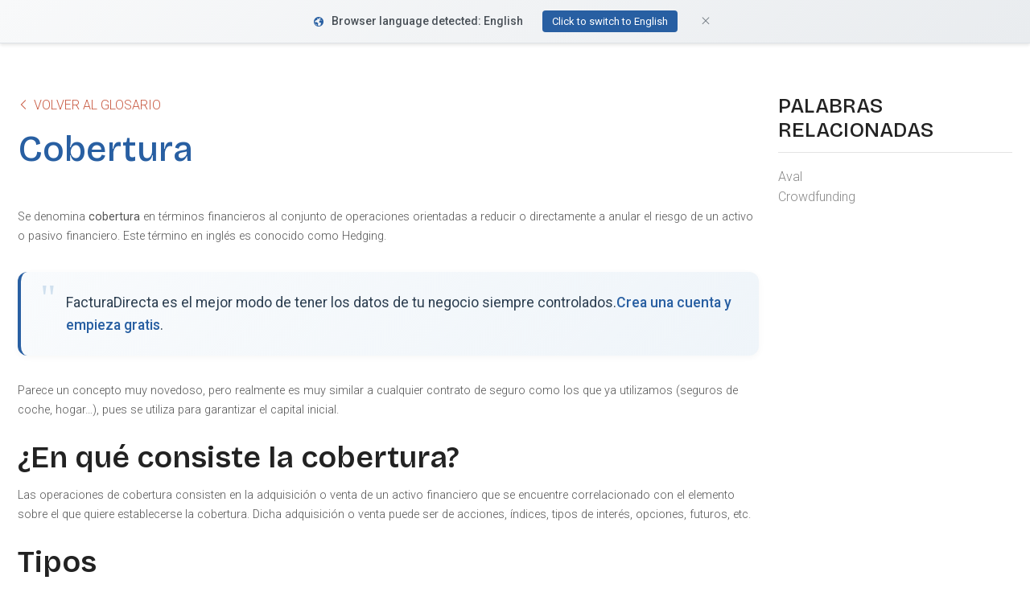

--- FILE ---
content_type: text/html; charset=utf-8
request_url: https://www.facturadirecta.com/glosario/cobertura/?[object%20Object]
body_size: 94134
content:
<!doctype html><html lang=es itemscope itemtype=http://schema.org/WebPage><head><meta charset=utf-8><title>Cobertura</title><meta name=viewport content="width=device-width,initial-scale=1,maximum-scale=1,user-scalable=0"><link rel="shortcut icon" href=/images/favicon/favicon_hu_a2dcf39faceee84a.png type=image/x-icon><link rel=icon href=/images/favicon/favicon_hu_a2dcf39faceee84a.png type=image/x-icon><link rel=icon type=image/png sizes=48x48 href=/images/favicon/favicon_hu_9baebca4b270207c.png><link rel=icon type=image/png sizes=96x96 href=/images/favicon/favicon_hu_a2dcf39faceee84a.png><link rel=apple-touch-icon sizes=144x144 href=/images/favicon/favicon_hu_48ad0f2235cf2058.png><link rel=stylesheet href=/js/vendor/smartbanner-1.25.0.min.css><meta name=smartbanner:title content="FacturaDirecta"><meta name=smartbanner:author content="Conductiva"><meta name=smartbanner:price content="GRATIS"><meta name=smartbanner:price-suffix-apple content=" - En la App Store"><meta name=smartbanner:price-suffix-google content=" - En Google Play"><meta name=smartbanner:icon-apple content="https://www.facturadirecta.com/images/logo-icon.svg"><meta name=smartbanner:icon-google content="https://www.facturadirecta.com/images/logo-icon.svg"><meta name=smartbanner:button-url-apple content="https://apps.apple.com/es/app/facturadirecta-2/id1221960815"><meta name=smartbanner:button-url-google content="https://play.google.com/store/apps/details?id=v2.facturadirecta.com"><meta name=smartbanner:button content="DESCARGAR"><meta name=smartbanner:close-label content="Cerrar"><meta name=smartbanner:hide-ttl content="604800000"><meta name=smartbanner:enabled-platforms content="android,ios"><script src=/js/vendor/smartbanner-1.25.0.min.js defer></script><style>.smartbanner{border-bottom:1px solid rgba(0,0,0,.1);z-index:9999 !important}.smartbanner .smartbanner__button{background:#337ab7;color:#fff;border-radius:1rem;font-weight:600;font-size:14px;padding:6px 12px;border:none;transition:all .3s ease}</style><script>document.addEventListener("DOMContentLoaded",function(){if(/Android|iPhone|iPad|iPod|BlackBerry|IEMobile|Opera Mini/i.test(navigator.userAgent)){const e=getCookie("fd_country")||"ES";e==="ES"&&typeof smartbanner!="undefined"&&smartbanner.publish()}});function getCookie(e){const n="; "+document.cookie,t=n.split("; "+e+"=");if(t.length==2)return t.pop().split(";").shift()}</script><link rel=manifest href=/manifest.webmanifest><meta name=msapplication-TileColor content="#285FA2"><meta name=theme-color content="#fff"><base href=https://www.facturadirecta.com/glosario/cobertura/><title>Cobertura</title><link rel=canonical href=https://www.facturadirecta.com/glosario/cobertura/ itemprop=url><link rel=alternate hreflang=es href=https://www.facturadirecta.com/glosario/cobertura/><link rel=alternate hreflang=en href=https://www.facturadirecta.com/en/glosario/cobertura/><link rel=alternate hreflang=ca href=https://www.facturadirecta.com/ca/glosario/cobertura/><link rel=alternate hreflang=x-default href=https://www.facturadirecta.com/glosario/cobertura/><meta name=keywords content="facturación online,programa facturación,software facturación,facturación autónomos,facturación pymes,contabilidad simple,gestión facturas,facturación gratis,FacturaDirecta"><meta name=description content="Una cobertura es un conjunto de operaciones orientadas a reducir o directamente a anular el riesgo de un activo o pasivo financiero."><meta name=author content="FacturaDirecta"><meta property="og:image" content="https://www.facturadirecta.com/images/og-image.jpg"><meta name=twitter:image content="https://www.facturadirecta.com/images/og-image.jpg"><meta name=twitter:card content="summary_large_image"><meta property="og:image:width" content="1269"><meta property="og:image:height" content="741"><meta property="og:image:type" content="image/.jpg"><meta property="og:title" content="Cobertura"><meta property="og:description" content="Una cobertura es un conjunto de operaciones orientadas a reducir o directamente a anular el riesgo de un activo o pasivo financiero."><meta property="og:type" content="website"><meta property="og:url" content="https://www.facturadirecta.com/glosario/cobertura/"><meta name=twitter:title content="Cobertura"><meta name=twitter:description content="Una cobertura es un conjunto de operaciones orientadas a reducir o directamente a anular el riesgo de un activo o pasivo financiero."><meta name=twitter:site content="@facturadirecta"><meta name=twitter:creator content="@FacturaDirecta"><script type=application/ld+json>{"@context":"https://schema.org","@type":"BreadcrumbList","itemListElement":[{"@type":"ListItem","position":1,"name":"Inicio","item":"https://www.facturadirecta.com/"},{"@type":"ListItem","position":2,"name":"Glosario","item":"https://www.facturadirecta.com/glosario/"},{"@type":"ListItem","position":3,"name":"Cobertura","item":"https://www.facturadirecta.com/glosario/cobertura/"}]}</script><style>@font-face{font-family:facturadirecta-web-icons;src:url(/fonts/FacturaDirecta-Web-Icons.woff2)format('woff2'),url(/fonts/FacturaDirecta-Web-Icons.woff)format('woff'),url(/fonts/FacturaDirecta-Web-Icons.ttf)format('truetype'),url(/fonts/FacturaDirecta-Web-Icons.svg#FacturaDirecta-Web-Icons)format('svg');font-weight:400;font-style:normal;font-display:swap}[class^=fdweb-],[class*=" fdweb-"]{font-family:facturadirecta-web-icons !important;font-style:normal;font-weight:400;font-variant:normal;text-transform:none;line-height:1;display:inline-block;-webkit-font-smoothing:antialiased;-moz-osx-font-smoothing:grayscale}.fdweb-ii01_facturacion:before{content:"\e900"}.fdweb-ii02_contabilidad:before{content:"\e901"}.fdweb-ii03_impuestos:before{content:"\e902"}.fdweb-ii04_asesor:before{content:"\e903"}.fdweb-ii05_importacion:before{content:"\e904"}.fdweb-ii06_nube:before{content:"\e905"}.fdweb-ii07_seguridad:before{content:"\e906"}.fdweb-ii08_contactos:before{content:"\e907"}.fdweb-ii09_envios:before{content:"\e908"}.fdweb-ii10_bancos:before{content:"\e909"}.fdweb-ii11_periodicas:before{content:"\e90a"}.fdweb-ii12_automatico:before{content:"\e90b"}.fdweb-ii13_error:before{content:"\e90c"}.fdweb-ii14_check:before{content:"\e90d"}.fdweb-ii15_graficos:before{content:"\e90e"}.fdweb-ii16_productos:before{content:"\e90f"}.fdweb-ii17_facturae:before{content:"\e910"}.fdweb-ii18_multimoneda:before{content:"\e911"}.fdweb-ii19_usuario:before{content:"\e912"}.fdweb-ii20_soporte:before{content:"\e913"}</style><script>!function(){let e=0;document.addEventListener("mousemove",function(){1==++e&&gtmLoader()}),window.onscroll=function(){1==++e&&gtmLoader()},setTimeout(function(){0===e&&(e++,gtmLoader())},5e3)}();function gtmLoader(){(function(e,t,n,s,o){e[s]=e[s]||[],e[s].push({"gtm.start":(new Date).getTime(),event:"gtm.js"});var a=t.getElementsByTagName(n)[0],i=t.createElement(n),r=s!="dataLayer"?"&l="+s:"";i.async=!0,i.src="https://www.googletagmanager.com/gtm.js?id="+o+r,a.parentNode.insertBefore(i,a)})(window,document,"script","dataLayer","GTM-T43L2CQF")}</script><link href=/js/vendor/cookieconsent-2.9.1.css rel=stylesheet><link rel=preload href=https://www.facturadirecta.com/fonts/FacturaDirecta-Web-Icons.woff2 as=font type=font/woff2 crossorigin><link rel=preload href=https://www.facturadirecta.com/fonts/FacturaDirecta-Web-Icons.woff as=font type=font/woff crossorigin><link rel=preload href=https://www.facturadirecta.com/fonts/bootstrap-icons.woff2 as=font type=font/woff2 crossorigin><link rel=preload href=https://www.facturadirecta.com/fonts/bootstrap-icons.woff as=font type=font/woff crossorigin><link rel=preconnect href=https://fonts.googleapis.com/><link rel=preconnect href=https://fonts.gstatic.com/ crossorigin><link rel=dns-prefetch href=//cdnjs.cloudflare.com><link rel=dns-prefetch href=//www.googletagmanager.com><link rel=dns-prefetch href=//www.google-analytics.com><link rel=dns-prefetch href=//fonts.googleapis.com><link rel=dns-prefetch href=//connect.facebook.net><link rel=dns-prefetch href=//platform.linkedin.com><link rel=dns-prefetch href=//platform.twitter.com><link media=all rel=stylesheet href=/js/vendor/bootstrap-icons-1.11.3.min.css><link rel=stylesheet href=/css/style.69d7345b55350c66838ff7288d1fb398f0487203e3ffae553e8fc05aa9cbb1c93f49b672c54ac938f98f8a17228ccdfadc7b7d7f65e1f1afe89b45261f4d6002.css integrity="sha512-adc0W1U1DGaDj/cojR+zmPBIcgPj/65VPo/AWqnLsck/SbZyxUrJOPmPihcijM363Ht9f2Xh8a/om0UmH01gAg==" media=screen><script>if(!window.HTMLPictureElement){var newImg,defaultImg=document.querySelector('img[src*="optimized-default"]');defaultImg&&(newImg=document.createElement("img"),newImg.src=defaultImg.src)}</script></head><body><div class=preloader><div id=site-preloader class=droplet-loading-container><div class=droplet-loader><div class=droplet></div><div class=droplet></div><div class=droplet></div><div class=droplet></div><div class=droplet></div></div></div><style>#site-preloader .droplet-loader{display:flex;gap:6px}#site-preloader .droplet{width:6px;height:18px;background:#285fa2;border-radius:6px;transform:translateY(0);animation:droplet-site-preloader 1.5s ease-in-out infinite}#site-preloader .droplet:nth-child(1){animation-delay:0s}#site-preloader .droplet:nth-child(2){animation-delay:.2s}#site-preloader .droplet:nth-child(3){animation-delay:.4s}#site-preloader .droplet:nth-child(4){animation-delay:.6s}#site-preloader .droplet:nth-child(5){animation-delay:.8s}@keyframes droplet-site-preloader{0%,100%{transform:translateY(0)scaleY(1);background-color:#285fa2}50%{transform:translateY(9px)scaleY(.5);background-color:#285fa2aa}}</style><script>window.DropletLoader=window.DropletLoader||{},window.DropletLoader["site-preloader"]={show:function(){var e=document.getElementById("site-preloader");e&&(e.style.display="block")},hide:function(){var e=document.getElementById("site-preloader");e&&(e.style.display="none")},remove:function(){var e=document.getElementById("site-preloader");e&&e.remove()}}</script></div><style>.preloader{position:fixed;top:0;left:0;right:0;bottom:0;background-color:rgba(255,255,255,.98);z-index:99999;display:flex;align-items:center;justify-content:center;transition:opacity .3s ease-out,visibility .3s ease-out}.preloader .droplet-loading-container{display:flex !important;align-items:center;justify-content:center}.preloader.fade-out{opacity:0;visibility:hidden}</style><script>(function(){"use strict";function e(){var e=document.querySelector(".preloader");e&&(e.classList.add("fade-out"),setTimeout(function(){e.style.display="none",window.DropletLoader&&window.DropletLoader["site-preloader"]&&window.DropletLoader["site-preloader"].remove()},300))}window.addEventListener("load",e),setTimeout(e,5e3),document.readyState==="complete"||document.readyState==="interactive"?setTimeout(e,100):document.addEventListener("DOMContentLoaded",function(){setTimeout(e,100)})})()</script><div class=header-height-fix></div><header class=header-nav><div class=container-xxl><div class=row><div class=col-12><nav class="navbar navbar-expand-lg navbar-light p-0"><a class=navbar-brand href=/><img fetchpriority=high decoding=async class=img width=210 height src=/images/logo.svg alt=Andromeda onerror='this.onerror=null,this.src=""'></a><div class="nav-controller d-flex align-items-center"><button class=navbar-toggler type=button data-bs-toggle=collapse data-bs-target=#navHeader aria-controls=navHeader aria-expanded=false aria-label="Toggle navigation">
<svg class="hide" width="32" height="32" viewBox="0 0 24 24" stroke-width="2" stroke="currentColor" fill="none" stroke-linecap="round" stroke-linejoin="round"><path stroke="none" d="M0 0h24v24H0z" fill="none"/><line x1="4" y1="6" x2="20" y2="6"/><line x1="4" y1="12" x2="20" y2="12"/><line x1="4" y1="18" x2="20" y2="18"/></svg>
<svg class="show" width="32" height="32" viewBox="0 0 24 24" stroke-width="2" stroke="currentColor" fill="none" stroke-linecap="round" stroke-linejoin="round"><path stroke="none" d="M0 0h24v24H0z" fill="none"/><line x1="18" y1="6" x2="6" y2="18"/><line x1="6" y1="6" x2="18" y2="18"/></svg></button></div><div class="collapse navbar-collapse" id=navHeader><ul class="navbar-nav mx-auto d-lg-flex d-none"><li class=nav-item><a class=nav-link href=/verifactu/>VeriFactu</a></li><li class="nav-item dropdown"><a class="nav-link dropdown-toggle" href=# role=button data-bs-toggle=dropdown aria-haspopup=true aria-expanded=false>Funcionalidades</a><ul class="dropdown-menu dropdown-menu-columns" style=height:auto><div class=dropdown-columns-wrapper><div class=dropdown-column><li><a class=dropdown-item href=/pequenos-negocios/facturacion-online/><div class="d-flex align-items-start"><i class="fdweb-ii01_facturacion me-2 mt-1 la-3x"></i><div><div>Facturación</div><small class="text-muted d-block">Crea facturas profesionales en segundos</small></div></div></a></li><li><a class=dropdown-item href=/pequenos-negocios/contabilidad-simple/><div class="d-flex align-items-start"><i class="fdweb-ii02_contabilidad me-2 mt-1 la-3x"></i><div><div>Contabilidad</div><small class="text-muted d-block">Gestión contable automática y sencilla</small></div></div></a></li><li><a class=dropdown-item href=/pequenos-negocios/impuestos/><div class="d-flex align-items-start"><i class="fdweb-ii03_impuestos me-2 mt-1 la-3x"></i><div><div>Impuestos</div><small class="text-muted d-block">Cumple con tus obligaciones fiscales fácilmente</small></div></div></a></li><li><a class=dropdown-item href=/pequenos-negocios/contactos/><div class="d-flex align-items-start"><i class="fdweb-ii08_contactos me-2 mt-1 la-3x"></i><div><div>Contactos</div><small class="text-muted d-block">Gestiona tu cartera de clientes y proveedores</small></div></div></a></li></div><div class=dropdown-divider-vertical></div><div class=dropdown-column><li><a class=dropdown-item href=/pequenos-negocios/bancos/><div class="d-flex align-items-start"><i class="fdweb-ii10_bancos me-2 mt-1 la-3x"></i><div><div>Bancos</div><small class="text-muted d-block">Sincroniza y concilia tus movimientos bancarios</small></div></div></a></li><li><a class=dropdown-item href=/pequenos-negocios/automatizacion/><div class="d-flex align-items-start"><i class="fdweb-ii12_automatico me-2 mt-1 la-3x"></i><div><div>Automatización</div><small class="text-muted d-block">Ahorra tiempo con procesos automatizados</small></div></div></a></li><li><a class=dropdown-item href=/aplicacion-movil/><div class="d-flex align-items-start"><i class="las la-mobile me-2 mt-1 la-3x"></i><div><div>Aplicación móvil</div><small class="text-muted d-block">Factura desde cualquier lugar con tu móvil</small></div></div></a></li><li><a class=dropdown-item href=/pequenos-negocios/todas-las-funcionalidades/><div class="d-flex align-items-start"><i class="las la-th-large me-2 mt-1 la-3x"></i><div><div>Todas las funcionalidades</div><small class="text-muted d-block">Descubre todo lo que FacturaDirecta puede hacer por ti</small></div></div></a></li></div></div></ul></li><li class="nav-item dropdown"><a class="nav-link dropdown-toggle" href=# role=button data-bs-toggle=dropdown aria-haspopup=true aria-expanded=false>Recursos</a><ul class="dropdown-menu dropdown-menu-columns" style=height:auto><div class=dropdown-columns-wrapper><div class=dropdown-column><li><a class=dropdown-item href=/pequenos-negocios/por-que-facturadirecta/><div class="d-flex align-items-start"><i class="las la-star me-2 mt-1 la-3x"></i><div><div>Por qué FacturaDirecta</div><small class="text-muted d-block">Descubre por qué somos la mejor opción</small></div></div></a></li><li><a class=dropdown-item target=_blank rel=noopener href=https://help.facturadirecta.com/es/><div class="d-flex align-items-start"><i class="las la-graduation-cap me-2 mt-1 la-3x"></i><div><div>Tutoriales</div><small class="text-muted d-block">Aprende a usar todas las funcionalidades</small></div></div></a></li><li><a class=dropdown-item href=/videos/><div class="d-flex align-items-start"><i class="las la-video me-2 mt-1 la-3x"></i><div><div>Vídeos Tutoriales</div><small class="text-muted d-block">Aprende con vídeos paso a paso</small></div></div></a></li><li><a class=dropdown-item href=/guias-para-pequenos-negocios/><div class="d-flex align-items-start"><i class="las la-book me-2 mt-1 la-3x"></i><div><div>Guías para pequeños negocios</div><small class="text-muted d-block">Recursos y consejos para tu negocio</small></div></div></a></li></div><div class=dropdown-divider-vertical></div><div class=dropdown-column><li><a class=dropdown-item href=/blog/><div class="d-flex align-items-start"><i class="las la-blog me-2 mt-1 la-3x"></i><div><div>Flow Magazine / Blog</div><small class="text-muted d-block">Artículos y consejos para tu negocio</small></div></div></a></li><li><a class=dropdown-item href=/integraciones/><div class="d-flex align-items-start"><i class="las la-plug me-2 mt-1 la-3x"></i><div><div>Integraciones</div><small class="text-muted d-block">Conecta FacturaDirecta con tus herramientas favoritas</small></div></div></a></li><li><a class=dropdown-item href=/herramientas/><div class="d-flex align-items-start"><i class="las la-tools me-2 mt-1 la-3x"></i><div><div>Herramientas gratuitas</div><small class="text-muted d-block">Calculadoras y generadores para facilitar tu trabajo</small></div></div></a></li></div></div></ul></li><li class=nav-item><a class=nav-link href=/pequenos-negocios/precios/>Precios</a></li><li class=nav-item><a class=nav-link href=/ayuda/>¿Te ayudamos?</a></li></ul><ul class="navbar-nav me-auto d-lg-none d-flex"><li class=nav-item><a class=nav-link href=/verifactu/>VeriFactu</a></li><li class=nav-item><a class="nav-link dropdown-toggle" href=#mobile-menu-funcionalidades role=button data-bs-toggle=collapse data-bs-target=#mobile-menu-funcionalidades aria-expanded=false aria-controls=mobile-menu-funcionalidades>Funcionalidades</a><div class="collapse mobile-dropdown" id=mobile-menu-funcionalidades><ul class=mobile-dropdown-menu><li><a class=mobile-dropdown-item href=/pequenos-negocios/facturacion-online/>Facturación</a></li><li><a class=mobile-dropdown-item href=/pequenos-negocios/contabilidad-simple/>Contabilidad</a></li><li><a class=mobile-dropdown-item href=/pequenos-negocios/impuestos/>Impuestos</a></li><li><a class=mobile-dropdown-item href=/pequenos-negocios/contactos/>Contactos</a></li><li><a class=mobile-dropdown-item href=/pequenos-negocios/bancos/>Bancos</a></li><li><a class=mobile-dropdown-item href=/pequenos-negocios/automatizacion/>Automatización</a></li><li><a class=mobile-dropdown-item href=/aplicacion-movil/>Aplicación móvil</a></li><li><a class=mobile-dropdown-item href=/pequenos-negocios/todas-las-funcionalidades/>Todas las funcionalidades</a></li></ul></div></li><li class=nav-item><a class="nav-link dropdown-toggle" href=#mobile-menu-recursos role=button data-bs-toggle=collapse data-bs-target=#mobile-menu-recursos aria-expanded=false aria-controls=mobile-menu-recursos>Recursos</a><div class="collapse mobile-dropdown" id=mobile-menu-recursos><ul class=mobile-dropdown-menu><li><a class=mobile-dropdown-item href=/pequenos-negocios/por-que-facturadirecta/>Por qué FacturaDirecta</a></li><li><a class=mobile-dropdown-item target=_blank rel=noopener href=https://help.facturadirecta.com/es/>Tutoriales</a></li><li><a class=mobile-dropdown-item href=/videos/>Vídeos Tutoriales</a></li><li><a class=mobile-dropdown-item href=/guias-para-pequenos-negocios/>Guías para pequeños negocios</a></li><li><a class=mobile-dropdown-item href=/blog/>Flow Magazine / Blog</a></li><li><a class=mobile-dropdown-item href=/integraciones/>Integraciones</a></li><li><a class=mobile-dropdown-item href=/herramientas/>Herramientas gratuitas</a></li></ul></div></li><li class=nav-item><a class=nav-link href=/pequenos-negocios/precios/>Precios</a></li><li class=nav-item><a class=nav-link href=/ayuda/>¿Te ayudamos?</a></li></ul><div class=navbar-right><div class="d-flex justify-content-center justify-content-lg-start align-items-center gap-2"><a class="btn btn-outline-primary btn-sm" href=https://app.facturadirecta.com/>Iniciar sesión</a>
<a href="https://app.facturadirecta.com?action=register" class="btn btn-primary btn-sm">Empieza gratis</a></div></div></div></nav></div></div></div></header><noscript><iframe src="https://www.googletagmanager.com/ns.html?id=GTM-T43L2CQF" height=0 width=0 style=display:none;visibility:hidden></iframe></noscript><div id=language-suggestion-banner class="language-banner d-none" data-current-lang=es data-debug=current-lang-es><div class=container><div class="d-flex justify-content-center align-items-center"><div class="d-flex align-items-center me-4"><i class="las la-globe me-2 text-primary"></i>
<span class=banner-message></span></div><div class=banner-buttons><button type=button class="btn btn-sm btn-secondary me-2" id=language-banner-yes>
<span data-lang=ca>Fes click per canviar a Català</span>
<span data-lang=en>Click to switch to English</span>
</button>
<button type=button class="btn btn-sm btn-link text-secondary ms-2" id=language-banner-close aria-label=Close>
<i class="las la-times"></i></button></div></div></div></div><style>.language-banner{position:fixed;top:0;left:0;right:0;z-index:9999 !important;background:linear-gradient(135deg,#f8f9fa 0%,#e9ecef 100%);border-bottom:1px solid #dee2e6;padding:12px 0;box-shadow:0 2px 4px rgba(0,0,0,.1);transform:translateY(-100%);transition:transform .3s cubic-bezier(.165,.84,.44,1)}.language-banner.show{transform:translateY(0)}.language-banner .banner-message{font-size:14px;color:#495057;font-weight:500}.language-banner .btn{font-size:13px;padding:4px 12px;border-radius:4px}.language-banner .btn-link{font-size:14px;padding:4px 8px;border:none !important;text-decoration:none !important}.language-banner .btn-link:hover{background-color:rgba(0,0,0,5%);border-radius:4px}.language-banner .banner-buttons [data-lang]{display:none}.language-banner .banner-buttons [data-lang].active{display:inline}body.language-banner-active{transition:padding-top .3s cubic-bezier(.165,.84,.44,1)}@media(max-width:768px){.language-banner{padding:8px 0}.language-banner .col-md-4{text-align:center !important;margin-top:8px}}</style><script>(function(){"use strict";const n="fd-language-preference",s="fd-banner-shown",o="fd-auto-redirect-done",i="fd-no-redirect",y=1e4,r={ca:{message:"Idioma del navegador detectat: Català",buttonLang:"ca"},en:{message:"Browser language detected: English",buttonLang:"en"}},c=JSON.parse('["/","/verifactu/","/precios/","/pequenos-negocios/precios/","/pequenos-negocios/facturacion-online/","/pequenos-negocios/contabilidad-simple/","/pequenos-negocios/impuestos/","/pequenos-negocios/contactos/","/pequenos-negocios/bancos/","/pequenos-negocios/automatizacion/","/aplicacion-movil/","/pequenos-negocios/todas-las-funcionalidades/","/ayuda/"]'),j=["es","ca","en"],e=document.getElementById("language-suggestion-banner").dataset.currentLang;function d(e){const t=window.location.pathname;return c.includes(t)?t==="/"?`/${e}/`:`/${e}${t}`:null}function h(){if(sessionStorage.getItem(o))return!1;if(sessionStorage.getItem(i))return!1;const e=window.location.pathname;return!!c.includes(e)&&v()}function v(){const e=document.referrer,t=window.location.host;if(!e)return!0;try{const n=new URL(e).host;return n!==t}catch{return!0}}function f(e){const t=d(e);return!!t&&(sessionStorage.setItem(o,"true"),m(e),window.location.href=t,!0)}function m(t){typeof gtag!="undefined"&&gtag("event","language_auto_redirect",{preferred_language:t,current_language:e,source_page:window.location.pathname}),typeof analytics!="undefined"&&analytics.track("Language Auto Redirect",{preferredLanguage:t,currentLanguage:e,sourcePage:window.location.pathname})}const t=localStorage.getItem(n);if(t&&t!==e&&h()&&f(t))return;if(t||sessionStorage.getItem(s))return;function p(){const n=navigator.languages||[navigator.language||navigator.userLanguage];let t=null;for(let s of n){const e=s.split("-")[0].toLowerCase();if(j.includes(e)){t=e;break}}return t&&t!==e?t:null}function g(e){try{const t=document.getElementById("language-suggestion-banner");if(!t)return;const a=t.querySelector(".banner-message"),c=document.getElementById("language-banner-yes"),h=document.getElementById("language-banner-close");if(!a||!c||!h)return;const o=r[e];if(!o)return;a.textContent=o.message;const f=t.querySelectorAll("[data-lang]");f.forEach(e=>{e.classList.toggle("active",e.dataset.lang===o.buttonLang)}),t.classList.remove("d-none"),document.body.classList.add("language-banner-active"),setTimeout(()=>{t.classList.add("show")},100);const m=setTimeout(()=>{u(!1)},y);c.onclick=()=>{clearTimeout(m),localStorage.setItem(n,e),l("accepted",e);const t=d(e)||`/${e}/`;window.location.href=t},h.onclick=()=>{clearTimeout(m),sessionStorage.setItem(i,"true"),l("dismissed",e),u(!0)},b(e),sessionStorage.setItem(s,"true")}catch{}}function u(t=!1){const s=document.getElementById("language-suggestion-banner");s.classList.remove("show"),document.body.classList.remove("language-banner-active"),setTimeout(()=>{s.classList.add("d-none")},300),t&&localStorage.setItem(n,e)}function b(t){typeof gtag!="undefined"&&gtag("event","language_banner_shown",{suggested_language:t,current_language:e}),typeof analytics!="undefined"&&analytics.track("Language Banner Shown",{suggestedLanguage:t,currentLanguage:e})}function l(t,n){typeof gtag!="undefined"&&gtag("event","language_banner_click",{action:t,suggested_language:n,current_language:e}),typeof analytics!="undefined"&&analytics.track("Language Banner Click",{action:t,suggestedLanguage:n,currentLanguage:e})}function a(){const e=p();e&&r[e]&&setTimeout(()=>{g(e)},1e3)}document.readyState==="loading"?document.addEventListener("DOMContentLoaded",a):a()})()</script><main><section class="section-sm pt-0"><div class=container><div class="row justify-content-center" data-aos=fade-in><div class=col-lg-9><div class=mb-5><div class=mb-3><a href=/glosario/ class="text-uppercase text-decoration-none text-red"><i class="la la-angle-left"></i> Volver al glosario</a></div><h2>Cobertura</h2></div><div class=content><p>Se denomina <strong>cobertura</strong> en términos financieros al conjunto de operaciones orientadas a reducir o directamente a anular el riesgo de un activo o pasivo financiero. Este término en inglés es conocido como Hedging.</p><blockquote><p>FacturaDirecta es el mejor modo de tener los datos de tu negocio siempre controlados.<a href=/signup/ target=blank alt="Crea una cuenta">Crea una cuenta y empieza gratis</a>.</p></blockquote><p>Parece un concepto muy novedoso, pero realmente es muy similar a cualquier contrato de seguro como los que ya utilizamos (seguros de coche, hogar&mldr;), pues se utiliza para garantizar el capital inicial.</p><h3 id=en-qué-consiste-la-cobertura>¿En qué consiste la cobertura?</h3><p>Las operaciones de cobertura consisten en la adquisición o venta de un activo financiero que se encuentre correlacionado con el elemento sobre el que quiere establecerse la cobertura. Dicha adquisición o venta puede ser de acciones, índices, tipos de interés, opciones, futuros, etc.</p><h3 id=tipos>Tipos</h3><p>Hay varias estrategias de cobertura, pero las principales, en la que se pueden englobar serían tres:</p><p><strong>1) Cobertura en divisas</strong></p><p>También llamada cobertura cambiaria. El objetivo principal de la cobertura es asegurar el riesgo de la variación de los precios por tasas de interés o tipos de cambio.</p><p>El principal método de cobertura de este riesgo consiste en la adquisición de productos para tal fin, como los swap de divisas, los contratos forward y las opciones.</p><p><strong>2) Cobertura de una cartera de acciones</strong></p><p>La cobertura de acciones o de inversiones en bolsa, se utilizaría de la mismo forma que la anterior opción, para cubrir el riesgo de una posible bajada de la cotización del valor de nuestra cartera.</p><p>Una de las estrategias más comunes que se utilizan como cobertura es la compra de opciones de venta (conocidas como PUT) por el mismo valor que la inversión, para replicar el valor.</p><p><strong>3) Cobertura en tipos de interés</strong></p><p>Es una opción que permitiría protegerse ante las oscilaciones del mercado que producirían subidas en los tipos de interés.</p><p>En general se utilizan productos que permiten poner un límite a la subida de los tipos o establecen un tipo fijo al interés para evitar grandes cambios (o ninguno). Suelen ofrecerlos las entidades bancarias.</p><br><p>Con FacturaDirecta puedes convertir tus facturas proforma en facturas definitivas en un solo click. <a href=/signup/ target=blank alt="Crea una cuenta">Crea una cuenta</a>.</p><br><p>Esperamos que esta información te resulte muy útil.</p></div></div><div class=col-lg-3><div class="glossary mt-5 mt-lg-0"><h5>PALABRAS RELACIONADAS</h5><ul><li><a href=/glosario/aval/>Aval</a></li><li><a href=/glosario/crowdfunding/>Crowdfunding</a></li></ul></div></div></div></div></section></main><script crossorigin=anonymous defer integrity="sha512-5to4Si2lUyzwy54DxUjkJRP/onlP2ALWUYzjGJo3vsNdYxc/OmS4mzI2sOPbKjtlD8iyxwkI15SyTHkGWgXriQ==" type=application/javascript>(()=>{var e,S,Ot,i,_t,y,yt,at,t,g,x,L,ot,Ze,b,Xe,Ge,$e,Be,He,Pe,f,w,F,Le,Ne,De,Fe,an,Me,I,Te,ze,ke,Ee,Ce,Re,d,D,Ie,je,Ve,be,We,Ue,Ke,qe,Ye,ve,ge,Qe,m,Je,et,tt,nt,st,c,it,C,rt,ct,lt,dt,ut,ht,mt,ft,pt,gt,vt,Ae,jt,h,ie,wt,se,te,Ct,Et,kt,At,St,Mt,Ft,E,zt,Dt,Nt,Lt,X,Pt,Ht,It,Bt,k,U,q,Y,Kt,qt,Yt,Gt,n,Qt,Zt,Jt,en,ce,K,sn,on,Se,rn,cn,ln,Z,un,ae,H,fn,pn,gn,vn,bn,jn,A,_n,wn,l,xn,Cn,En,kn,An,Sn,Mn,Fn,pe,zn,ye,z,we,u,ue,B,In,he,Vn,V,Wn,Un,Kn,ne,T,Gn,M,ee,Zn,re,es,ts,ns,os,is,rs,cs,ls,ds,us,hs,R,fs,O,gs,me,fe,v,N,ss,Qn,Xn,qn,$n,Bn,Hn,Ln,Tn,On,yn,dn,Xt,Ut,Rt,_e,Oe,Rs=Object.create,bt=Object.defineProperty,Ls=Object.getOwnPropertyDescriptor,ps=Object.getOwnPropertyNames,js=Object.getPrototypeOf,ks=Object.prototype.hasOwnProperty,Ss=(e,t)=>function(){return t||(0,e[ps(e)[0]])((t={exports:{}}).exports,t),t.exports},ys=(e,t,n,s)=>{if(t&&typeof t=="object"||typeof t=="function")for(let o of ps(t))!ks.call(e,o)&&o!==n&&bt(e,o,{get:()=>t[o],enumerable:!(s=Ls(t,o))||s.enumerable});return e},ms=(e,t,n)=>(n=e!=null?Rs(js(e)):{},ys(t||!e||!e.__esModule?bt(n,"default",{value:e,enumerable:!0}):n,e)),Jn=Ss({"ns-hugo-imp:/build/_vendor/github.com/gohugoio/hugo-mod-jslibs-dist/popperjs/v2/package/dist/cjs/popper.js"(e){"use strict",Object.defineProperty(e,"__esModule",{value:!0});function c(e){if(e==null)return window;if(e.toString()!=="[object Window]"){var t=e.ownerDocument;return t?t.defaultView||window:window}return e}function g(e){var t=c(e).Element;return e instanceof t||e instanceof Element}function s(e){var t=c(e).HTMLElement;return e instanceof t||e instanceof HTMLElement}function De(e){if(typeof ShadowRoot=="undefined")return!1;var t=c(e).ShadowRoot;return e instanceof t||e instanceof ShadowRoot}var t,n,o,i,m,y,_,E,Ce,j,U,Oe,H,I,we,ve,ge,fe,te,ce,re,ae,ie,h,M,ne,L,J,xe,k,S,N,P,ze,A,T,q,pe,he,K,Q,se,X,Z,Me,Fe,G,Te,f=Math.max,F=Math.min,w=Math.round;function p(e,t){t===0[0]&&(t=!1);var a,r,n=e.getBoundingClientRect(),o=1,i=1;return s(e)&&t&&(a=e.offsetHeight,r=e.offsetWidth,r>0&&(o=w(n.width)/r||1),a>0&&(i=w(n.height)/a||1)),{width:n.width/o,height:n.height/i,top:n.top/i,right:n.right/o,bottom:n.bottom/i,left:n.left/o,x:n.left/o,y:n.top/i}}function $(e){var t=c(e),n=t.pageXOffset,s=t.pageYOffset;return{scrollLeft:n,scrollTop:s}}function ft(e){return{scrollLeft:e.scrollLeft,scrollTop:e.scrollTop}}function mt(e){return e===c(e)||!s(e)?$(e):ft(e)}function l(e){return e?(e.nodeName||"").toLowerCase():null}function d(e){return((g(e)?e.ownerDocument:e.document)||window.document).documentElement}function Y(e){return p(d(e)).left+$(e).scrollLeft}function a(e){return c(e).getComputedStyle(e)}function B(e){var t=a(e),n=t.overflow,s=t.overflowX,o=t.overflowY;return/auto|scroll|overlay|hidden/.test(n+o+s)}function ht(e){var t=e.getBoundingClientRect(),n=w(t.width)/e.offsetWidth||1,s=w(t.height)/e.offsetHeight||1;return n!==1||s!==1}function ut(e,t,n){n===0[0]&&(n=!1);var c=s(t),u=s(t)&&ht(t),a=d(t),i=p(e,u),r={scrollLeft:0,scrollTop:0},o={x:0,y:0};return(c||!c&&!n)&&((l(t)!=="body"||B(a))&&(r=mt(t)),s(t)?(o=p(t,!0),o.x+=t.clientLeft,o.y+=t.clientTop):a&&(o.x=Y(a))),{x:i.left+r.scrollLeft-o.x,y:i.top+r.scrollTop-o.y,width:i.width,height:i.height}}function W(e){var t=p(e),n=e.offsetWidth,s=e.offsetHeight;return Math.abs(t.width-n)<=1&&(n=t.width),Math.abs(t.height-s)<=1&&(s=t.height),{x:e.offsetLeft,y:e.offsetTop,width:n,height:s}}function z(e){return l(e)==="html"?e:e.assignedSlot||e.parentNode||(De(e)?e.host:null)||d(e)}function Se(e){return["html","body","#document"].indexOf(l(e))>=0?e.ownerDocument.body:s(e)&&B(e)?e:Se(z(e))}function O(e,t){t===0[0]&&(t=[]);var s,n=Se(e),o=n===((s=e.ownerDocument)==null?0[0]:s.body),i=c(n),a=o?[i].concat(i.visualViewport||[],B(n)?n:[]):n,r=t.concat(a);return o?r:r.concat(O(z(a)))}function dt(e){return["table","td","th"].indexOf(l(e))>=0}function Ae(e){return!s(e)||a(e).position==="fixed"?null:e.offsetParent}function ct(e){var t,n,i,o=navigator.userAgent.toLowerCase().indexOf("firefox")!==-1,r=navigator.userAgent.indexOf("Trident")!==-1;if(r&&s(e)&&(i=a(e),i.position==="fixed"))return null;for(n=z(e);s(n)&&["html","body"].indexOf(l(n))<0;){if(t=a(n),t.transform!=="none"||t.perspective!=="none"||t.contain==="paint"||["transform","perspective"].indexOf(t.willChange)!==-1||o&&t.willChange==="filter"||o&&t.filter&&t.filter!=="none")return n;n=n.parentNode}return null}function x(e){for(var n=c(e),t=Ae(e);t&&dt(t)&&a(t).position==="static";)t=Ae(t);return t&&(l(t)==="html"||l(t)==="body"&&a(t).position==="static")?n:t||ct(e)||n}n="top",i="bottom",o="right",t="left",E="auto",_=[n,i,o,t],m="start",y="end",Ce="clippingParents",U="viewport",j="popper",Oe="reference",H=_.reduce(function(e,t){return e.concat([t+"-"+m,t+"-"+y])},[]),I=[].concat(_,[E]).reduce(function(e,t){return e.concat([t,t+"-"+m,t+"-"+y])},[]),we="beforeRead",ve="read",ge="afterRead",fe="beforeMain",te="main",ce="afterMain",re="beforeWrite",ae="write",ie="afterWrite",M=[we,ve,ge,fe,te,ce,re,ae,ie];function rt(e){var n=new Map,t=new Set,s=[];e.forEach(function(e){n.set(e.name,e)});function o(e){t.add(e.name);var i=[].concat(e.requires||[],e.requiresIfExists||[]);i.forEach(function(e){if(!t.has(e)){var s=n.get(e);s&&o(s)}}),s.push(e)}return e.forEach(function(e){t.has(e.name)||o(e)}),s}function at(e){var t=rt(e);return M.reduce(function(e,n){return e.concat(t.filter(function(e){return e.phase===n}))},[])}function st(e){var t;return function(){return t||(t=new Promise(function(n){Promise.resolve().then(function(){t=0[0],n(e())})})),t}}function u(e){for(var n=arguments.length,s=new Array(n>1?n-1:0),t=1;t<n;t++)s[t-1]=arguments[t];return[].concat(s).reduce(function(e,t){return e.replace(/%s/,t)},e)}h='Popper: modifier "%s" provided an invalid %s property, expected %s but got %s',ne='Popper: modifier "%s" requires "%s", but "%s" modifier is not available',J=["name","enabled","phase","fn","effect","requires","options"];function nt(e){e.forEach(function(t){[].concat(Object.keys(t),J).filter(function(e,t,n){return n.indexOf(e)===t}).forEach(function(n){switch(n){case"name":typeof t.name!="string"&&console.error(u(h,String(t.name),'"name"','"string"','"'+String(t.name)+'"'));break;case"enabled":typeof t.enabled!="boolean"&&console.error(u(h,t.name,'"enabled"','"boolean"','"'+String(t.enabled)+'"'));break;case"phase":M.indexOf(t.phase)<0&&console.error(u(h,t.name,'"phase"',"either "+M.join(", "),'"'+String(t.phase)+'"'));break;case"fn":typeof t.fn!="function"&&console.error(u(h,t.name,'"fn"','"function"','"'+String(t.fn)+'"'));break;case"effect":t.effect!=null&&typeof t.effect!="function"&&console.error(u(h,t.name,'"effect"','"function"','"'+String(t.fn)+'"'));break;case"requires":t.requires!=null&&!Array.isArray(t.requires)&&console.error(u(h,t.name,'"requires"','"array"','"'+String(t.requires)+'"'));break;case"requiresIfExists":Array.isArray(t.requiresIfExists)||console.error(u(h,t.name,'"requiresIfExists"','"array"','"'+String(t.requiresIfExists)+'"'));break;case"options":case"data":break;default:console.error('PopperJS: an invalid property has been provided to the "'+t.name+'" modifier, valid properties are '+J.map(function(e){return'"'+e+'"'}).join(", ")+'; but "'+n+'" was provided.')}t.requires&&t.requires.forEach(function(n){e.find(function(e){return e.name===n})==null&&console.error(u(ne,String(t.name),n,n))})})})}function Je(e,t){var n=new Set;return e.filter(function(e){var s=t(e);if(!n.has(s))return n.add(s),!0})}function r(e){return e.split("-")[0]}function Ne(e){var t=e.reduce(function(e,t){var n=e[t.name];return e[t.name]=n?Object.assign({},n,t,{options:Object.assign({},n.options,t.options),data:Object.assign({},n.data,t.data)}):t,e},{});return Object.keys(t).map(function(e){return t[e]})}function Qe(e){var r=c(e),n=d(e),t=r.visualViewport,s=n.clientWidth,o=n.clientHeight,i=0,a=0;return t&&(s=t.width,o=t.height,/^((?!chrome|android).)*safari/i.test(navigator.userAgent)||(i=t.offsetLeft,a=t.offsetTop)),{width:s,height:o,x:i+Y(e),y:a}}function qe(e){var s,n=d(e),o=$(e),t=(s=e.ownerDocument)==null?0[0]:s.body,i=f(n.scrollWidth,n.clientWidth,t?t.scrollWidth:0,t?t.clientWidth:0),c=f(n.scrollHeight,n.clientHeight,t?t.scrollHeight:0,t?t.clientHeight:0),r=-o.scrollLeft+Y(e),l=-o.scrollTop;return a(t||n).direction==="rtl"&&(r+=f(n.clientWidth,t?t.clientWidth:0)-i),{width:i,height:c,x:r,y:l}}function de(e,t){var n,s=t.getRootNode&&t.getRootNode();if(e.contains(t))return!0;if(s&&De(s)){n=t;do{if(n&&e.isSameNode(n))return!0;n=n.parentNode||n.host}while(n)}return!1}function R(e){return Object.assign({},e,{left:e.x,top:e.y,right:e.x+e.width,bottom:e.y+e.height})}function Ke(e){var t=p(e);return t.top=t.top+e.clientTop,t.left=t.left+e.clientLeft,t.bottom=t.top+e.clientHeight,t.right=t.left+e.clientWidth,t.width=e.clientWidth,t.height=e.clientHeight,t.x=t.left,t.y=t.top,t}function me(e,t){return t===U?R(Qe(e)):g(t)?Ke(t):R(qe(d(e)))}function Ue(e){var o=O(z(e)),t=["absolute","fixed"].indexOf(a(e).position)>=0,n=t&&s(e)?x(e):e;return g(n)?o.filter(function(e){return g(e)&&de(e,n)&&l(e)!=="body"&&(!t||a(e).position!=="static")}):[]}function We(e,t,n){var i=t==="clippingParents"?Ue(e):[].concat(t),o=[].concat(i,[n]),a=o[0],s=o.reduce(function(t,n){var s=me(e,n);return t.top=f(s.top,t.top),t.right=F(s.right,t.right),t.bottom=F(s.bottom,t.bottom),t.left=f(s.left,t.left),t},me(e,a));return s.width=s.right-s.left,s.height=s.bottom-s.top,s.x=s.left,s.y=s.top,s}function v(e){return e.split("-")[1]}function V(e){return["top","bottom"].indexOf(e)>=0?"x":"y"}function be(e){var a,c,d,s=e.reference,l=e.element,u=e.placement,h=u?r(u):null,g=u?v(u):null,f=s.x+s.width/2-l.width/2,p=s.y+s.height/2-l.height/2;switch(h){case n:a={x:f,y:s.y-l.height};break;case i:a={x:f,y:s.y+s.height};break;case o:a={x:s.x+s.width,y:p};break;case t:a={x:s.x-l.width,y:p};break;default:a={x:s.x,y:s.y}}if(c=h?V(h):null,c!=null)switch(d=c==="y"?"height":"width",g){case m:a[c]=a[c]-(s[d]/2-l[d]/2);break;case y:a[c]=a[c]+(s[d]/2-l[d]/2);break}return a}function je(){return{top:0,right:0,bottom:0,left:0}}function ye(e){return Object.assign({},je(),e)}function _e(e,t){return t.reduce(function(t,n){return t[n]=e,t},{})}function b(e,t){t===0[0]&&(t={});var b,s=t,k=s.placement,v=k===0[0]?e.placement:k,A=s.boundary,T=A===0[0]?Ce:A,E=s.rootBoundary,S=E===0[0]?U:E,w=s.elementContext,a=w===0[0]?j:w,O=s.altBoundary,D=O!==0[0]&&O,y=s.padding,m=y===0[0]?0:y,l=ye(typeof m!="number"?m:_e(m,_)),z=a===j?Oe:j,C=e.rects.popper,h=e.elements[D?z:a],c=We(g(h)?h:h.contextElement||d(e.elements.popper),T,S),f=p(e.elements.reference),F=be({reference:f,element:C,strategy:"absolute",placement:v}),M=R(Object.assign({},C,F)),r=a===j?M:f,u={top:c.top-r.top+l.top,bottom:r.bottom-c.bottom+l.bottom,left:c.left-r.left+l.left,right:r.right-c.right+l.right},x=e.modifiersData.offset;return a===j&&x&&(b=x[v],Object.keys(u).forEach(function(e){var t=[o,i].indexOf(e)>=0?1:-1,s=[n,i].indexOf(e)>=0?"y":"x";u[e]+=b[s]*t})),u}L="Popper: Invalid reference or popper argument provided. They must be either a DOM element or virtual element.",xe="Popper: An infinite loop in the modifiers cycle has been detected! The cycle has been interrupted to prevent a browser crash.",P={placement:"bottom",modifiers:[],strategy:"absolute"};function Ee(){for(var t=arguments.length,n=new Array(t),e=0;e<t;e++)n[e]=arguments[e];return!n.some(function(e){return!e||typeof e.getBoundingClientRect!="function"})}function ee(e){e===0[0]&&(e={});var n=e,s=n.defaultModifiers,i=s===0[0]?[]:s,o=n.defaultOptions,t=o===0[0]?P:o;return function(n,s,o){o===0[0]&&(o=t);var c={placement:"bottom",orderedModifiers:[],options:Object.assign({},P,t),modifiersData:{},elements:{reference:n,popper:s},attributes:{},styles:{}},d=[],u=!1,l={state:c,setOptions:function(o){if(f=typeof o=="function"?o(c.options):o,h(),c.options=Object.assign({},t,c.options,f),c.scrollParents={reference:g(n)?O(n):n.contextElement?O(n.contextElement):[],popper:O(s)},u=at(Ne([].concat(i,c.options.modifiers))),c.orderedModifiers=u.filter(function(e){return e.enabled}),!0){p=Je([].concat(u,c.options.modifiers),function(e){var t=e.name;return t}),nt(p),r(c.options.placement)===E&&(v=c.orderedModifiers.find(function(e){var t=e.name;return t==="flip"}),v||console.error(['Popper: "auto" placements require the "flip" modifier be',"present and enabled to work."].join(" ")));var u,f,p,v,d=a(s),b=d.marginTop,j=d.marginRight,y=d.marginBottom,_=d.marginLeft;[b,j,y,_].some(function(e){return parseFloat(e)})&&console.warn(['Popper: CSS "margin" styles cannot be used to apply padding',"between the popper and its reference element or boundary.","To replicate margin, use the `offset` modifier, as well as","the `padding` option in the `preventOverflow` and `flip`","modifiers."].join(" "))}return m(),l.update()},forceUpdate:function(){if(u)return;var i=c.elements,a=i.reference,n=i.popper;if(!Ee(a,n)){!0&&console.error(L);return}c.rects={reference:ut(a,x(n),c.options.strategy==="fixed"),popper:W(n)},c.reset=!1,c.placement=c.options.placement,c.orderedModifiers.forEach(function(e){return c.modifiersData[e.name]=Object.assign({},e.data)});for(s=0,t=0;t<c.orderedModifiers.length;t++){if(!0&&(s+=1,s>100)){console.error(xe);break}if(c.reset===!0){c.reset=!1,t=-1;continue}var t,s,o=c.orderedModifiers[t],r=o.fn,d=o.options,h=d===0[0]?{}:d,m=o.name;typeof r=="function"&&(c=r({state:c,options:h,name:m,instance:l})||c)}},update:st(function(){return new Promise(function(e){l.forceUpdate(),e(c)})}),destroy:function(){h(),u=!0}};if(!Ee(n,s))return!0&&console.error(L),l;l.setOptions(o).then(function(e){!u&&o.onFirstUpdate&&o.onFirstUpdate(e)});function m(){c.orderedModifiers.forEach(function(e){var s,o,i=e.name,t=e.options,a=t===0[0]?{}:t,n=e.effect;typeof n=="function"&&(s=n({state:c,name:i,instance:l,options:a}),o=function(){},d.push(s||o))})}function h(){d.forEach(function(e){return e()}),d=[]}return l}}k={passive:!0};function $e(e){var n=e.state,t=e.instance,s=e.options,o=s.scroll,i=o===0[0]||o,a=s.resize,r=a===0[0]||a,l=c(n.elements.popper),d=[].concat(n.scrollParents.reference,n.scrollParents.popper);return i&&d.forEach(function(e){e.addEventListener("scroll",t.update,k)}),r&&l.addEventListener("resize",t.update,k),function(){i&&d.forEach(function(e){e.removeEventListener("scroll",t.update,k)}),r&&l.removeEventListener("resize",t.update,k)}}N={name:"eventListeners",enabled:!0,phase:"write",fn:function(){},effect:$e,data:{}};function Ie(e){var t=e.state,n=e.name;t.modifiersData[n]=be({reference:t.rects.reference,element:t.rects.popper,strategy:"absolute",placement:t.placement})}S={name:"popperOffsets",enabled:!0,phase:"read",fn:Ie,data:{}},ze={top:"auto",right:"auto",bottom:"auto",left:"auto"};function Re(e){var n=e.x,s=e.y,o=window,t=o.devicePixelRatio||1;return{x:w(n*t)/t||0,y:w(s*t)/t||0}}function ue(e){var s,u,p,j,_,w,D,N,b=e.popper,F=e.popperRect,r=e.placement,M=e.variation,m=e.offsets,A=e.position,g=e.gpuAcceleration,T=e.adaptive,v=e.roundOffsets,R=e.isFixed,L=v===!0?Re(m):typeof v=="function"?v(m):m,z=L.x,l=z===0[0]?0:z,S=L.y,f=S===0[0]?0:S,k=m.hasOwnProperty("x"),E=m.hasOwnProperty("y"),C=t,O=n,h=window;return T&&(s=x(b),w="clientHeight",_="clientWidth",s===c(b)&&(s=d(b),a(s).position!=="static"&&A==="absolute"&&(w="scrollHeight",_="scrollWidth")),s=s,(r===n||(r===t||r===o)&&M===y)&&(O=i,D=R&&h.visualViewport?h.visualViewport.height:s[w],f-=D-F.height,f*=g?1:-1),(r===t||(r===n||r===i)&&M===y)&&(C=o,N=R&&h.visualViewport?h.visualViewport.width:s[_],l-=N-F.width,l*=g?1:-1)),j=Object.assign({position:A},T&&ze),g?Object.assign({},j,(u={},u[O]=E?"0":"",u[C]=k?"0":"",u.transform=(h.devicePixelRatio||1)<=1?"translate("+l+"px, "+f+"px)":"translate3d("+l+"px, "+f+"px, 0)",u)):Object.assign({},j,(p={},p[O]=E?f+"px":"",p[C]=k?l+"px":"",p.transform="",p))}function Le(e){var s,u,t=e.state,n=e.options,o=n.gpuAcceleration,h=o===0[0]||o,i=n.adaptive,c=i===0[0]||i,l=n.roundOffsets,d=l===0[0]||l;!0&&(u=a(t.elements.popper).transitionProperty||"",c&&["transform","top","right","bottom","left"].some(function(e){return u.indexOf(e)>=0})&&console.warn(["Popper: Detected CSS transitions on at least one of the following",'CSS properties: "transform", "top", "right", "bottom", "left".',`

`,'Disable the "computeStyles" modifier\'s `adaptive` option to allow',"for smooth transitions, or remove these properties from the CSS","transition declaration on the popper element if only transitioning","opacity or background-color for example.",`

`,"We recommend using the popper element as a wrapper around an inner","element that can have any CSS property transitioned for animations."].join(" "))),s={placement:r(t.placement),variation:v(t.placement),popper:t.elements.popper,popperRect:t.rects.popper,gpuAcceleration:h,isFixed:t.options.strategy==="fixed"},t.modifiersData.popperOffsets!=null&&(t.styles.popper=Object.assign({},t.styles.popper,ue(Object.assign({},s,{offsets:t.modifiersData.popperOffsets,position:t.options.strategy,adaptive:c,roundOffsets:d})))),t.modifiersData.arrow!=null&&(t.styles.arrow=Object.assign({},t.styles.arrow,ue(Object.assign({},s,{offsets:t.modifiersData.arrow,position:"absolute",adaptive:!1,roundOffsets:d})))),t.attributes.popper=Object.assign({},t.attributes.popper,{"data-popper-placement":t.placement})}T={name:"computeStyles",enabled:!0,phase:"beforeWrite",fn:Le,data:{}};function Pe(e){var t=e.state;Object.keys(t.elements).forEach(function(e){var i=t.styles[e]||{},o=t.attributes[e]||{},n=t.elements[e];if(!s(n)||!l(n))return;Object.assign(n.style,i),Object.keys(o).forEach(function(e){var t=o[e];t===!1?n.removeAttribute(e):n.setAttribute(e,t===!0?"":t)})})}function He(e){var t=e.state,n={popper:{position:t.options.strategy,left:"0",top:"0",margin:"0"},arrow:{position:"absolute"},reference:{}};return Object.assign(t.elements.popper.style,n.popper),t.styles=n,t.elements.arrow&&Object.assign(t.elements.arrow.style,n.arrow),function(){Object.keys(t.elements).forEach(function(e){var o=t.elements[e],i=t.attributes[e]||{},a=Object.keys(t.styles.hasOwnProperty(e)?t.styles[e]:n[e]),r=a.reduce(function(e,t){return e[t]="",e},{});if(!s(o)||!l(o))return;Object.assign(o.style,r),Object.keys(i).forEach(function(e){o.removeAttribute(e)})})}}A={name:"applyStyles",enabled:!0,phase:"write",fn:Pe,effect:He,requires:["computeStyles"]};function Be(e,s,i){var l=r(e),u=[t,n].indexOf(l)>=0?-1:1,d=typeof i=="function"?i(Object.assign({},s,{placement:e})):i,a=d[0],c=d[1],a=a||0,c=(c||0)*u;return[t,o].indexOf(l)>=0?{x:c,y:a}:{x:a,y:c}}function Ve(e){var t=e.state,i=e.options,a=e.name,n=i.offset,r=n===0[0]?[0,0]:n,s=I.reduce(function(e,n){return e[n]=Be(n,t.rects,r),e},{}),o=s[t.placement],c=o.x,l=o.y;t.modifiersData.popperOffsets!=null&&(t.modifiersData.popperOffsets.x+=c,t.modifiersData.popperOffsets.y+=l),t.modifiersData[a]=s}q={name:"offset",enabled:!0,phase:"main",requires:["popperOffsets"],fn:Ve},pe={left:"right",right:"left",bottom:"top",top:"bottom"};function D(e){return e.replace(/left|right|bottom|top/g,function(e){return pe[e]})}he={start:"end",end:"start"};function le(e){return e.replace(/start|end/g,function(e){return he[e]})}function Ye(e,t){t===0[0]&&(t={});var s,n=t,l=n.placement,d=n.boundary,u=n.rootBoundary,h=n.padding,m=n.flipVariations,i=n.allowedAutoPlacements,f=i===0[0]?I:i,a=v(l),c=a?m?H:H.filter(function(e){return v(e)===a}):_,o=c.filter(function(e){return f.indexOf(e)>=0});return o.length===0&&(o=c,!0&&console.error(["Popper: The `allowedAutoPlacements` option did not allow any","placements. Ensure the `placement` option matches the variation","of the allowed placements.",'For example, "auto" cannot be used to allow "bottom-start".','Use "auto-start" instead.'].join(" "))),s=o.reduce(function(t,n){return t[n]=b(e,{placement:n,boundary:d,rootBoundary:u,padding:h})[r(n)],t},{}),Object.keys(s).sort(function(e,t){return s[e]-s[t]})}function Ge(e){if(r(e)===E)return[];var t=D(e);return[le(e),t,le(t)]}function Xe(e){var s=e.state,a=e.options,S=e.name;if(s.modifiersData[S]._skip)return;for(var c,l,d,h,f,j,y,O,x,A,M,F,R,N=a.mainAxis,$=N===0[0]||N,P=a.altAxis,B=P===0[0]||P,I=a.fallbackPlacements,H=a.padding,C=a.boundary,k=a.rootBoundary,W=a.altBoundary,L=a.flipVariations,w=L===0[0]||L,U=a.allowedAutoPlacements,u=s.options.placement,Y=r(u),V=Y===u,G=I||(V||!w?[D(u)]:Ge(u)),g=[u].concat(G).reduce(function(e,t){return e.concat(r(t)===E?Ye(s,{placement:t,boundary:C,rootBoundary:k,padding:H,flipVariations:w,allowedAutoPlacements:U}):t)},[]),q=s.rects.reference,K=s.rects.popper,T=new Map,z=!0,p=g[0],_=0;_<g.length;_++){if(c=g[_],y=r(c),j=v(c)===m,O=[n,i].indexOf(y)>=0,x=O?"width":"height",f=b(s,{placement:c,boundary:C,rootBoundary:k,altBoundary:W,padding:H}),d=O?j?o:t:j?i:n,q[x]>K[x]&&(d=D(d)),R=D(d),l=[],$&&l.push(f[y]<=0),B&&l.push(f[d]<=0,f[R]<=0),l.every(function(e){return e})){p=c,z=!1;break}T.set(c,l)}if(z)for(F=w?3:1,M=function(t){var n=g.find(function(e){var n=T.get(e);if(n)return n.slice(0,t).every(function(e){return e})});if(n)return p=n,"break"},h=F;h>0;h--)if(A=M(h),A==="break")break;s.placement!==p&&(s.modifiersData[S]._skip=!0,s.placement=p,s.reset=!0)}K={name:"flip",enabled:!0,phase:"main",fn:Xe,requiresIfExists:["offset"],data:{_skip:!1}};function Ze(e){return e==="x"?"y":"x"}function C(e,t,n){return f(e,F(t,n))}function et(e,t,n){var s=C(e,t,n);return s>n?n:s}function tt(e){var ge,c,p,$,U,Y,G,X,se,ne,J,me,_,z,Q,Z,ie,ae,M,ce,q,de,ue,ee,pe,l,j,A,D,L,R,P,K,te,H,B,s=e.state,d=e.options,_e=e.name,ve=d.mainAxis,be=ve===0[0]||ve,re=d.altAxis,Ce=re!==0[0]&&re,xe=d.boundary,Oe=d.rootBoundary,ye=d.altBoundary,we=d.padding,he=d.tether,u=he===0[0]||he,le=d.tetherOffset,N=le===0[0]?0:le,S=b(s,{boundary:xe,rootBoundary:Oe,padding:we,altBoundary:ye}),oe=r(s.placement),T=v(s.placement),fe=!T,a=V(oe),O=Ze(a),w=s.modifiersData.popperOffsets,h=s.rects.reference,y=s.rects.popper,k=typeof N=="function"?N(Object.assign({},s.rects,{placement:s.placement})):N,g=typeof k=="number"?{mainAxis:k,altAxis:k}:Object.assign({mainAxis:0,altAxis:0},k),E=s.modifiersData.offset?s.modifiersData.offset[s.placement]:null,I={x:0,y:0};if(!w)return;be&&($=a==="y"?n:t,U=a==="y"?i:o,c=a==="y"?"height":"width",p=w[a],Y=p+S[$],G=p-S[U],X=u?-y[c]/2:0,se=T===m?h[c]:y[c],ne=T===m?-y[c]:-h[c],J=s.elements.arrow,me=u&&J?W(J):{width:0,height:0},z=s.modifiersData["arrow#persistent"]?s.modifiersData["arrow#persistent"].padding:je(),Z=z[$],Q=z[U],_=C(0,h[c],me[c]),ie=fe?h[c]/2-X-_-Z-g.mainAxis:se-_-Z-g.mainAxis,ae=fe?-h[c]/2+X+_+Q+g.mainAxis:ne+_+Q+g.mainAxis,M=s.elements.arrow&&x(s.elements.arrow),ce=M?a==="y"?M.clientTop||0:M.clientLeft||0:0,q=(ge=E?.[a])!=null?ge:0,de=p+ie-q-ce,ue=p+ae-q,K=C(u?F(Y,de):Y,p,u?f(G,ue):G),w[a]=K,I[a]=K-p),Ce&&(ee=a==="x"?n:t,pe=a==="x"?i:o,l=w[O],j=O==="y"?"height":"width",B=l+S[ee],H=l-S[pe],A=[n,t].indexOf(oe)!==-1,P=(te=E?.[O])!=null?te:0,R=A?B:l-h[j]-y[j]-P+g.altAxis,L=A?l+h[j]+y[j]-P-g.altAxis:H,D=u&&A?et(R,l,L):C(u?R:B,l,u?L:H),w[O]=D,I[O]=D-l),s.modifiersData[_e]=I}Q={name:"preventOverflow",enabled:!0,phase:"main",fn:tt,requiresIfExists:["offset"]},se=function(t,n){return t=typeof t=="function"?t(Object.assign({},n.rects,{placement:n.placement})):t,ye(typeof t!="number"?t:_e(t,_))};function ot(e){var c,l,u,h,p,g,v,b,j,y,_,O,E,k,A,s=e.state,F=e.name,M=e.options,m=s.elements.arrow,f=s.modifiersData.popperOffsets,w=r(s.placement),a=V(w),S=[t,o].indexOf(w)>=0,d=S?"height":"width";if(!m||!f)return;g=se(M.padding,s),v=W(m),b=a==="y"?n:t,j=a==="y"?i:o,y=s.rects.reference[d]+s.rects.reference[a]-f[a]-s.rects.popper[d],_=f[a]-s.rects.reference[a],l=x(m),p=l?a==="y"?l.clientHeight||0:l.clientWidth||0:0,O=y/2-_/2,E=g[b],k=p-v[d]-g[j],h=p/2-v[d]/2+O,u=C(E,h,k),A=a,s.modifiersData[F]=(c={},c[A]=u,c.centerOffset=u-h,c)}function it(e){var n=e.state,i=e.options,o=i.element,t=o===0[0]?"[data-popper-arrow]":o;if(t==null)return;if(typeof t=="string"&&(t=n.elements.popper.querySelector(t),!t))return;if(!0&&(s(t)||console.error(['Popper: "arrow" element must be an HTMLElement (not an SVGElement).',"To use an SVG arrow, wrap it in an HTMLElement that will be used as","the arrow."].join(" "))),!de(n.elements.popper,t)){!0&&console.error(['Popper: "arrow" modifier\'s `element` must be a child of the popper',"element."].join(" "));return}n.elements.arrow=t}Z={name:"arrow",enabled:!0,phase:"main",fn:ot,effect:it,requires:["popperOffsets"],requiresIfExists:["preventOverflow"]};function oe(e,t,n){return n===0[0]&&(n={x:0,y:0}),{top:e.top-t.height-n.y,right:e.right-t.width+n.x,bottom:e.bottom-t.height+n.y,left:e.left-t.width-n.x}}function ke(e){return[n,o,i,t].some(function(t){return e[t]>=0})}function lt(e){var t=e.state,a=e.name,r=t.rects.reference,c=t.rects.popper,l=t.modifiersData.preventOverflow,d=b(t,{elementContext:"reference"}),u=b(t,{altBoundary:!0}),n=oe(d,r),s=oe(u,c,l),o=ke(n),i=ke(s);t.modifiersData[a]={referenceClippingOffsets:n,popperEscapeOffsets:s,isReferenceHidden:o,hasPopperEscaped:i},t.attributes.popper=Object.assign({},t.attributes.popper,{"data-popper-reference-hidden":o,"data-popper-escaped":i})}X={name:"hide",enabled:!0,phase:"main",requiresIfExists:["preventOverflow"],fn:lt},Me=[N,S,T,A],Fe=ee({defaultModifiers:Me}),G=[N,S,T,A,q,K,Q,Z,X],Te=ee({defaultModifiers:G}),e.applyStyles=A,e.arrow=Z,e.computeStyles=T,e.createPopper=Te,e.createPopperLite=Fe,e.defaultModifiers=G,e.detectOverflow=b,e.eventListeners=N,e.flip=K,e.hide=X,e.offset=q,e.popperGenerator=ee,e.popperOffsets=S,e.preventOverflow=Q}}),r=new Map,oe={set(e,t,n){r.has(e)||r.set(e,new Map);const s=r.get(e);if(!s.has(t)&&s.size!==0){console.error(`Bootstrap doesn't allow more than one instance per element. Bound instance: ${Array.from(s.keys())[0]}.`);return}s.set(t,n)},get(e,t){return r.has(e)?r.get(e).get(t)||null:null},remove(e,t){if(!r.has(e))return;const n=r.get(e);n.delete(t),n.size===0&&r.delete(e)}},ws=1e6,Os=1e3,de="transitionend",Yn=e=>(e&&window.CSS&&window.CSS.escape&&(e=e.replace(/#([^\s"#']+)/g,(e,t)=>`#${CSS.escape(t)}`)),e),xs=e=>e==null?`${e}`:Object.prototype.toString.call(e).match(/\s([a-z]+)/i)[1].toLowerCase(),Cs=e=>{do e+=Math.floor(Math.random()*ws);while(document.getElementById(e))return e},Es=e=>{if(!e)return 0;let{transitionDuration:t,transitionDelay:n}=window.getComputedStyle(e);const s=Number.parseFloat(t),o=Number.parseFloat(n);return!s&&!o?0:(t=t.split(",")[0],n=n.split(",")[0],(Number.parseFloat(t)+Number.parseFloat(n))*Os)},vs=e=>{e.dispatchEvent(new Event(de))},a=e=>!!e&&typeof e=="object"&&(typeof e.jquery!="undefined"&&(e=e[0]),typeof e.nodeType!="undefined"),p=e=>a(e)?e.jquery?e[0]:e:typeof e=="string"&&e.length>0?document.querySelector(Yn(e)):null,xe=e=>{if(!a(e)||e.getClientRects().length===0)return!1;const n=getComputedStyle(e).getPropertyValue("visibility")==="visible",t=e.closest("details:not([open])");if(!t)return n;if(t!==e){const n=e.closest("summary");if(n&&n.parentNode!==t)return!1;if(n===null)return!1}return n},j=e=>!e||e.nodeType!==Node.ELEMENT_NODE||!!e.classList.contains("disabled")||(typeof e.disabled!="undefined"?e.disabled:e.hasAttribute("disabled")&&e.getAttribute("disabled")!=="false"),Pn=e=>{if(!document.documentElement.attachShadow)return null;if(typeof e.getRootNode=="function"){const t=e.getRootNode();return t instanceof ShadowRoot?t:null}return e instanceof ShadowRoot?e:e.parentNode?Pn(e.parentNode):null},P=()=>{},Q=e=>{e.offsetHeight},Rn=()=>window.jQuery&&!document.body.hasAttribute("data-bs-no-jquery")?window.jQuery:null,le=[],bs=e=>{document.readyState==="loading"?(le.length||document.addEventListener("DOMContentLoaded",()=>{for(const e of le)e()}),le.push(e)):e()},o=()=>document.documentElement.dir==="rtl",_=e=>{bs(()=>{const t=Rn();if(t){const n=e.NAME,s=t.fn[n];t.fn[n]=e.jQueryInterface,t.fn[n].Constructor=e,t.fn[n].noConflict=()=>(t.fn[n]=s,e.jQueryInterface)}})},s=(e,t=[],n=e)=>typeof e=="function"?e(...t):n,Nn=(e,t,n=!0)=>{if(!n){s(e);return}const a=5,r=Es(t)+a;let o=!1;const i=({target:n})=>{if(n!==t)return;o=!0,t.removeEventListener(de,i),s(e)};t.addEventListener(de,i),setTimeout(()=>{o||vs(t)},r)},Dn=(e,t,n,s)=>{const i=e.length;let o=e.indexOf(t);return o===-1?!n&&s?e[i-1]:e[0]:(o+=n?1:-1,s&&(o=(o+i)%i),e[Math.max(0,Math.min(o,i-1))])},As=/[^.]*(?=\..*)\.|.*/,Ms=/\..*/,Fs=/::\d+$/,W={},mn=1,hn={mouseenter:"mouseover",mouseleave:"mouseout"},Ts=new Set(["click","dblclick","mouseup","mousedown","contextmenu","mousewheel","DOMMouseScroll","mouseover","mouseout","mousemove","selectstart","selectend","keydown","keypress","keyup","orientationchange","touchstart","touchmove","touchend","touchcancel","pointerdown","pointermove","pointerup","pointerleave","pointercancel","gesturestart","gesturechange","gestureend","focus","blur","change","reset","select","submit","focusin","focusout","load","unload","beforeunload","resize","move","DOMContentLoaded","readystatechange","error","abort","scroll"]);function nn(e,t){return t&&`${t}::${mn++}`||e.uidEvent||mn++}function tn(e){const t=nn(e);return e.uidEvent=t,W[t]=W[t]||{},W[t]}function zs(e,t){return function n(s){return J(s,{delegateTarget:e}),n.oneOff&&S.off(e,s.type,t),t.apply(e,[s])}}function Ds(e,t,n){return function s(o){const i=e.querySelectorAll(t);for(let{target:a}=o;a&&a!==this;a=a.parentNode)for(const r of i){if(r!==a)continue;return J(o,{delegateTarget:a}),s.oneOff&&S.off(e,o.type,t,n),n.apply(a,[o])}}}function Wt(e,t,n=null){return Object.values(e).find(e=>e.callable===t&&e.delegationSelector===n)}function $t(e,t,n){const o=typeof t=="string",i=o?n:t||n;let s=Tt(e);return Ts.has(s)||(s=e),[o,i,s]}function Vt(e,t,n,s,o){if(typeof t!="string"||!e)return;let[r,i,c]=$t(t,n,s);if(t in hn){const e=e=>function(t){if(!t.relatedTarget||t.relatedTarget!==t.delegateTarget&&!t.delegateTarget.contains(t.relatedTarget))return e.call(this,t)};i=e(i)}const d=tn(e),u=d[c]||(d[c]={}),l=Wt(u,i,r?n:null);if(l){l.oneOff=l.oneOff&&o;return}const h=nn(i,t.replace(As,"")),a=r?Ds(e,n,i):zs(e,i);a.delegationSelector=r?n:null,a.callable=i,a.oneOff=o,a.uidEvent=h,u[h]=a,e.addEventListener(c,a,r)}function G(e,t,n,s,o){const i=Wt(t[n],s,o);if(!i)return;e.removeEventListener(n,i,Boolean(o)),delete t[n][i.uidEvent]}function Ns(e,t,n,s){const o=t[n]||{};for(const[a,i]of Object.entries(o))a.includes(s)&&G(e,t,n,i.callable,i.delegationSelector)}function Tt(e){return e=e.replace(Ms,""),hn[e]||e}S={on(e,t,n,s){Vt(e,t,n,s,!1)},one(e,t,n,s){Vt(e,t,n,s,!0)},off(e,t,n,s){if(typeof t!="string"||!e)return;const[c,a,i]=$t(t,n,s),l=i!==t,o=tn(e),r=o[i]||{},d=t.startsWith(".");if(typeof a!="undefined"){if(!Object.keys(r).length)return;G(e,o,i,a,c?n:null);return}if(d)for(const n of Object.keys(o))Ns(e,o,n,t.slice(1));for(const[s,n]of Object.entries(r)){const a=s.replace(Fs,"");(!l||t.includes(a))&&G(e,o,i,n.callable,n.delegationSelector)}},trigger(e,t,n){if(typeof t!="string"||!e)return null;const i=Rn(),l=Tt(t),d=t!==l;let s=null,a=!0,r=!0,c=!1;d&&i&&(s=i.Event(t,n),i(e).trigger(s),a=!s.isPropagationStopped(),r=!s.isImmediatePropagationStopped(),c=s.isDefaultPrevented());const o=J(new Event(t,{bubbles:a,cancelable:!0}),n);return c&&o.preventDefault(),r&&e.dispatchEvent(o),o.defaultPrevented&&s&&s.preventDefault(),o}};function J(e,t={}){for(const[n,s]of Object.entries(t))try{e[n]=s}catch{Object.defineProperty(e,n,{configurable:!0,get(){return s}})}return e}e=S;function xt(e){if(e==="true")return!0;if(e==="false")return!1;if(e===Number(e).toString())return Number(e);if(e===""||e==="null")return null;if(typeof e!="string")return e;try{return JSON.parse(decodeURIComponent(e))}catch{return e}}function $(e){return e.replace(/[A-Z]/g,e=>`-${e.toLowerCase()}`)}Ot={setDataAttribute(e,t,n){e.setAttribute(`data-bs-${$(t)}`,n)},removeDataAttribute(e,t){e.removeAttribute(`data-bs-${$(t)}`)},getDataAttributes(e){if(!e)return{};const t={},n=Object.keys(e.dataset).filter(e=>e.startsWith("bs")&&!e.startsWith("bsConfig"));for(const o of n){let s=o.replace(/^bs/,"");s=s.charAt(0).toLowerCase()+s.slice(1,s.length),t[s]=xt(e.dataset[o])}return t},getDataAttribute(e,t){return xt(e.getAttribute(`data-bs-${$(t)}`))}},i=Ot,_t=class{static get Default(){return{}}static get DefaultType(){return{}}static get NAME(){throw new Error('You have to implement the static method "NAME", for each component!')}_getConfig(e){return e=this._mergeConfigObj(e),e=this._configAfterMerge(e),this._typeCheckConfig(e),e}_configAfterMerge(e){return e}_mergeConfigObj(e,t){const n=a(t)?i.getDataAttribute(t,"config"):{};return{...this.constructor.Default,...typeof n=="object"?n:{},...a(t)?i.getDataAttributes(t):{},...typeof e=="object"?e:{}}}_typeCheckConfig(e,t=this.constructor.DefaultType){for(const[n,s]of Object.entries(t)){const o=e[n],i=a(o)?"element":xs(o);if(!new RegExp(s).test(i))throw new TypeError(`${this.constructor.NAME.toUpperCase()}: Option "${n}" provided type "${i}" but expected type "${s}".`)}}},y=_t,yt="5.3.2",at=class extends y{constructor(e,t){if(super(),e=p(e),!e)return;this._element=e,this._config=this._getConfig(t),oe.set(this._element,this.constructor.DATA_KEY,this)}dispose(){oe.remove(this._element,this.constructor.DATA_KEY),e.off(this._element,this.constructor.EVENT_KEY);for(const e of Object.getOwnPropertyNames(this))this[e]=null}_queueCallback(e,t,n=!0){Nn(e,t,n)}_getConfig(e){return e=this._mergeConfigObj(e,this._element),e=this._configAfterMerge(e),this._typeCheckConfig(e),e}static getInstance(e){return oe.get(p(e),this.DATA_KEY)}static getOrCreateInstance(e,t={}){return this.getInstance(e)||new this(e,typeof t=="object"?t:null)}static get VERSION(){return yt}static get DATA_KEY(){return`bs.${this.NAME}`}static get EVENT_KEY(){return`.${this.DATA_KEY}`}static eventName(e){return`${e}${this.EVENT_KEY}`}},g=at,L=e=>{let t=e.getAttribute("data-bs-target");if(!t||t==="#"){let n=e.getAttribute("href");if(!n||!n.includes("#")&&!n.startsWith("."))return null;n.includes("#")&&!n.startsWith("#")&&(n=`#${n.split("#")[1]}`),t=n&&n!=="#"?Yn(n.trim()):null}return t},x={find(e,t=document.documentElement){return[].concat(...Element.prototype.querySelectorAll.call(t,e))},findOne(e,t=document.documentElement){return Element.prototype.querySelector.call(t,e)},children(e,t){return[].concat(...e.children).filter(e=>e.matches(t))},parents(e,t){const s=[];let n=e.parentNode.closest(t);for(;n;)s.push(n),n=n.parentNode.closest(t);return s},prev(e,t){let n=e.previousElementSibling;for(;n;){if(n.matches(t))return[n];n=n.previousElementSibling}return[]},next(e,t){let n=e.nextElementSibling;for(;n;){if(n.matches(t))return[n];n=n.nextElementSibling}return[]},focusableChildren(e){const t=["a","button","input","textarea","select","details","[tabindex]",'[contenteditable="true"]'].map(e=>`${e}:not([tabindex^="-"])`).join(",");return this.find(t,e).filter(e=>!j(e)&&xe(e))},getSelectorFromElement(e){const t=L(e);return t?x.findOne(t)?t:null:null},getElementFromSelector(e){const t=L(e);return t?x.findOne(t):null},getMultipleElementsFromSelector(e){const t=L(e);return t?x.find(t):[]}},t=x,ot="collapse",Ze="bs.collapse",b=`.${Ze}`,Xe=".data-api",Ge=`show${b}`,$e=`shown${b}`,Be=`hide${b}`,He=`hidden${b}`,Pe=`click${b}${Xe}`,F="show",f="collapse",w="collapsing",Le="collapsed",Ne=`:scope .${f} .${f}`,De="collapse-horizontal",Fe="width",an="height",Me=".collapse.show, .collapse.collapsing",I='[data-bs-toggle="collapse"]',Te={parent:null,toggle:!0},ze={parent:"(null|element)",toggle:"boolean"},ke=class _Collapse extends g{constructor(e,n){super(e,n),this._isTransitioning=!1,this._triggerArray=[];const s=t.find(I);for(const e of s){const n=t.getSelectorFromElement(e),o=t.find(n).filter(e=>e===this._element);n!==null&&o.length&&this._triggerArray.push(e)}this._initializeChildren(),this._config.parent||this._addAriaAndCollapsedClass(this._triggerArray,this._isShown()),this._config.toggle&&this.toggle()}static get Default(){return Te}static get DefaultType(){return ze}static get NAME(){return ot}toggle(){this._isShown()?this.hide():this.show()}show(){if(this._isTransitioning||this._isShown())return;let n=[];if(this._config.parent&&(n=this._getFirstLevelChildren(Me).filter(e=>e!==this._element).map(e=>_Collapse.getOrCreateInstance(e,{toggle:!1}))),n.length&&n[0]._isTransitioning)return;const s=e.trigger(this._element,Ge);if(s.defaultPrevented)return;for(const e of n)e.hide();const t=this._getDimension();this._element.classList.remove(f),this._element.classList.add(w),this._element.style[t]=0,this._addAriaAndCollapsedClass(this._triggerArray,!0),this._isTransitioning=!0;const o=()=>{this._isTransitioning=!1,this._element.classList.remove(w),this._element.classList.add(f,F),this._element.style[t]="",e.trigger(this._element,$e)},i=t[0].toUpperCase()+t.slice(1),a=`scroll${i}`;this._queueCallback(o,this._element,!0),this._element.style[t]=`${this._element[a]}px`}hide(){if(this._isTransitioning||!this._isShown())return;const s=e.trigger(this._element,Be);if(s.defaultPrevented)return;const n=this._getDimension();this._element.style[n]=`${this._element.getBoundingClientRect()[n]}px`,Q(this._element),this._element.classList.add(w),this._element.classList.remove(f,F);for(const e of this._triggerArray){const n=t.getElementFromSelector(e);n&&!this._isShown(n)&&this._addAriaAndCollapsedClass([e],!1)}this._isTransitioning=!0;const o=()=>{this._isTransitioning=!1,this._element.classList.remove(w),this._element.classList.add(f),e.trigger(this._element,He)};this._element.style[n]="",this._queueCallback(o,this._element,!0)}_isShown(e=this._element){return e.classList.contains(F)}_configAfterMerge(e){return e.toggle=Boolean(e.toggle),e.parent=p(e.parent),e}_getDimension(){return this._element.classList.contains(De)?Fe:an}_initializeChildren(){if(!this._config.parent)return;const e=this._getFirstLevelChildren(I);for(const n of e){const s=t.getElementFromSelector(n);s&&this._addAriaAndCollapsedClass([n],this._isShown(s))}}_getFirstLevelChildren(e){const n=t.find(Ne,this._config.parent);return t.find(e,this._config.parent).filter(e=>!n.includes(e))}_addAriaAndCollapsedClass(e,t){if(!e.length)return;for(const n of e)n.classList.toggle(Le,!t),n.setAttribute("aria-expanded",t)}static jQueryInterface(e){const t={};return typeof e=="string"&&/show|hide/.test(e)&&(t.toggle=!1),this.each(function(){const n=_Collapse.getOrCreateInstance(this,t);if(typeof e=="string"){if(typeof n[e]=="undefined")throw new TypeError(`No method named "${e}"`);n[e]()}})}},e.on(document,Pe,I,function(e){(e.target.tagName==="A"||e.delegateTarget&&e.delegateTarget.tagName==="A")&&e.preventDefault();for(const e of t.getMultipleElementsFromSelector(this))ke.getOrCreateInstance(e,{toggle:!1}).toggle()}),_(ke),Ee=ms(Jn()),Ce="dropdown",Re="bs.dropdown",d=`.${Re}`,D=".data-api",Ie="Escape",je="Tab",Ve="ArrowUp",be="ArrowDown",We=2,Ue=`hide${d}`,Ke=`hidden${d}`,qe=`show${d}`,Ye=`shown${d}`,ve=`click${d}${D}`,ge=`keydown${d}${D}`,Qe=`keyup${d}${D}`,m="show",Je="dropup",et="dropend",tt="dropstart",nt="dropup-center",st="dropdown-center",c='[data-bs-toggle="dropdown"]:not(.disabled):not(:disabled)',it=`${c}.${m}`,C=".dropdown-menu",rt=".navbar",ct=".navbar-nav",lt=".dropdown-menu .dropdown-item:not(.disabled):not(:disabled)",dt=o()?"top-end":"top-start",ut=o()?"top-start":"top-end",ht=o()?"bottom-end":"bottom-start",mt=o()?"bottom-start":"bottom-end",ft=o()?"left-start":"right-start",pt=o()?"right-start":"left-start",gt="top",vt="bottom",Ae={autoClose:!0,boundary:"clippingParents",display:"dynamic",offset:[0,2],popperConfig:null,reference:"toggle"},jt={autoClose:"(boolean|string)",boundary:"(string|element)",display:"string",offset:"(array|string|function)",popperConfig:"(null|object|function)",reference:"(string|element|object)"},h=class _Dropdown extends g{constructor(e,n){super(e,n),this._popper=null,this._parent=this._element.parentNode,this._menu=t.next(this._element,C)[0]||t.prev(this._element,C)[0]||t.findOne(C,this._parent),this._inNavbar=this._detectNavbar()}static get Default(){return Ae}static get DefaultType(){return jt}static get NAME(){return Ce}toggle(){return this._isShown()?this.hide():this.show()}show(){if(j(this._element)||this._isShown())return;const t={relatedTarget:this._element},n=e.trigger(this._element,qe,t);if(n.defaultPrevented)return;if(this._createPopper(),"ontouchstart"in document.documentElement&&!this._parent.closest(ct))for(const t of[].concat(...document.body.children))e.on(t,"mouseover",P);this._element.focus(),this._element.setAttribute("aria-expanded",!0),this._menu.classList.add(m),this._element.classList.add(m),e.trigger(this._element,Ye,t)}hide(){if(j(this._element)||!this._isShown())return;const e={relatedTarget:this._element};this._completeHide(e)}dispose(){this._popper&&this._popper.destroy(),super.dispose()}update(){this._inNavbar=this._detectNavbar(),this._popper&&this._popper.update()}_completeHide(t){const n=e.trigger(this._element,Ue,t);if(n.defaultPrevented)return;if("ontouchstart"in document.documentElement)for(const t of[].concat(...document.body.children))e.off(t,"mouseover",P);this._popper&&this._popper.destroy(),this._menu.classList.remove(m),this._element.classList.remove(m),this._element.setAttribute("aria-expanded","false"),i.removeDataAttribute(this._menu,"popper"),e.trigger(this._element,Ke,t)}_getConfig(e){if(e=super._getConfig(e),typeof e.reference=="object"&&!a(e.reference)&&typeof e.reference.getBoundingClientRect!="function")throw new TypeError(`${Ce.toUpperCase()}: Option "reference" provided type "object" without a required "getBoundingClientRect" method.`);return e}_createPopper(){if(typeof Ee=="undefined")throw new TypeError("Bootstrap's dropdowns require Popper (https://popper.js.org)");let e=this._element;this._config.reference==="parent"?e=this._parent:a(this._config.reference)?e=p(this._config.reference):typeof this._config.reference=="object"&&(e=this._config.reference);const t=this._getPopperConfig();this._popper=Ee.createPopper(e,this._menu,t)}_isShown(){return this._menu.classList.contains(m)}_getPlacement(){const e=this._parent;if(e.classList.contains(et))return ft;if(e.classList.contains(tt))return pt;if(e.classList.contains(nt))return gt;if(e.classList.contains(st))return vt;const t=getComputedStyle(this._menu).getPropertyValue("--bs-position").trim()==="end";return e.classList.contains(Je)?t?ut:dt:t?mt:ht}_detectNavbar(){return this._element.closest(rt)!==null}_getOffset(){const{offset:e}=this._config;return typeof e=="string"?e.split(",").map(e=>Number.parseInt(e,10)):typeof e=="function"?t=>e(t,this._element):e}_getPopperConfig(){const e={placement:this._getPlacement(),modifiers:[{name:"preventOverflow",options:{boundary:this._config.boundary}},{name:"offset",options:{offset:this._getOffset()}}]};return(this._inNavbar||this._config.display==="static")&&(i.setDataAttribute(this._menu,"popper","static"),e.modifiers=[{name:"applyStyles",enabled:!1}]),{...e,...s(this._config.popperConfig,[e])}}_selectMenuItem({key:e,target:n}){const s=t.find(lt,this._menu).filter(e=>xe(e));if(!s.length)return;Dn(s,n,e===be,!s.includes(n)).focus()}static jQueryInterface(e){return this.each(function(){const t=_Dropdown.getOrCreateInstance(this,e);if(typeof e!="string")return;if(typeof t[e]=="undefined")throw new TypeError(`No method named "${e}"`);t[e]()})}static clearMenus(e){if(e.button===We||e.type==="keyup"&&e.key!==je)return;const n=t.find(it);for(const a of n){const t=_Dropdown.getInstance(a);if(!t||t._config.autoClose===!1)continue;const s=e.composedPath(),o=s.includes(t._menu);if(s.includes(t._element)||t._config.autoClose==="inside"&&!o||t._config.autoClose==="outside"&&o)continue;if(t._menu.contains(e.target)&&(e.type==="keyup"&&e.key===je||/input|select|option|textarea|form/i.test(e.target.tagName)))continue;const i={relatedTarget:t._element};e.type==="click"&&(i.clickEvent=e),t._completeHide(i)}}static dataApiKeydownHandler(e){const a=/input|textarea/i.test(e.target.tagName),s=e.key===Ie,o=[Ve,be].includes(e.key);if(!o&&!s)return;if(a&&!s)return;e.preventDefault();const i=this.matches(c)?this:t.prev(this,c)[0]||t.next(this,c)[0]||t.findOne(c,e.delegateTarget.parentNode),n=_Dropdown.getOrCreateInstance(i);if(o){e.stopPropagation(),n.show(),n._selectMenuItem(e);return}n._isShown()&&(e.stopPropagation(),n.hide(),i.focus())}},e.on(document,ge,c,h.dataApiKeydownHandler),e.on(document,ge,C,h.dataApiKeydownHandler),e.on(document,ve,h.clearMenus),e.on(document,Qe,h.clearMenus),e.on(document,ve,c,function(e){e.preventDefault(),h.getOrCreateInstance(this).toggle()}),_(h),ie="backdrop",wt="fade",se="show",te=`mousedown.bs.${ie}`,Ct={className:"modal-backdrop",clickCallback:null,isAnimated:!1,isVisible:!0,rootElement:"body"},Et={className:"string",clickCallback:"(function|null)",isAnimated:"boolean",isVisible:"boolean",rootElement:"(element|string)"},kt=class extends y{constructor(e){super(),this._config=this._getConfig(e),this._isAppended=!1,this._element=null}static get Default(){return Ct}static get DefaultType(){return Et}static get NAME(){return ie}show(e){if(!this._config.isVisible){s(e);return}this._append();const t=this._getElement();this._config.isAnimated&&Q(t),t.classList.add(se),this._emulateAnimation(()=>{s(e)})}hide(e){if(!this._config.isVisible){s(e);return}this._getElement().classList.remove(se),this._emulateAnimation(()=>{this.dispose(),s(e)})}dispose(){if(!this._isAppended)return;e.off(this._element,te),this._element.remove(),this._isAppended=!1}_getElement(){if(!this._element){const e=document.createElement("div");e.className=this._config.className,this._config.isAnimated&&e.classList.add(wt),this._element=e}return this._element}_configAfterMerge(e){return e.rootElement=p(e.rootElement),e}_append(){if(this._isAppended)return;const t=this._getElement();this._config.rootElement.append(t),e.on(t,te,()=>{s(this._config.clickCallback)}),this._isAppended=!0}_emulateAnimation(e){Nn(e,this._getElement(),this._config.isAnimated)}},At=kt,St=(n,s="hide")=>{const i=`click.dismiss${n.EVENT_KEY}`,o=n.NAME;e.on(document,i,`[data-bs-dismiss="${o}"]`,function(e){if(["A","AREA"].includes(this.tagName)&&e.preventDefault(),j(this))return;const i=t.getElementFromSelector(this)||this.closest(`.${o}`),a=n.getOrCreateInstance(i);a[s]()})},Mt="focustrap",Ft="bs.focustrap",E=`.${Ft}`,zt=`focusin${E}`,Dt=`keydown.tab${E}`,Nt="Tab",Lt="forward",X="backward",Pt={autofocus:!0,trapElement:null},Ht={autofocus:"boolean",trapElement:"element"},It=class extends y{constructor(e){super(),this._config=this._getConfig(e),this._isActive=!1,this._lastTabNavDirection=null}static get Default(){return Pt}static get DefaultType(){return Ht}static get NAME(){return Mt}activate(){if(this._isActive)return;this._config.autofocus&&this._config.trapElement.focus(),e.off(document,E),e.on(document,zt,e=>this._handleFocusin(e)),e.on(document,Dt,e=>this._handleKeydown(e)),this._isActive=!0}deactivate(){if(!this._isActive)return;this._isActive=!1,e.off(document,E)}_handleFocusin(e){const{trapElement:n}=this._config;if(e.target===document||e.target===n||n.contains(e.target))return;const s=t.focusableChildren(n);s.length===0?n.focus():this._lastTabNavDirection===X?s[s.length-1].focus():s[0].focus()}_handleKeydown(e){if(e.key!==Nt)return;this._lastTabNavDirection=e.shiftKey?X:Lt}},Bt=It,Y=".fixed-top, .fixed-bottom, .is-fixed, .sticky-top",q=".sticky-top",k="padding-right",U="margin-right",Kt=class{constructor(){this._element=document.body}getWidth(){const e=document.documentElement.clientWidth;return Math.abs(window.innerWidth-e)}hide(){const e=this.getWidth();this._disableOverFlow(),this._setElementAttributes(this._element,k,t=>t+e),this._setElementAttributes(Y,k,t=>t+e),this._setElementAttributes(q,U,t=>t-e)}reset(){this._resetElementAttributes(this._element,"overflow"),this._resetElementAttributes(this._element,k),this._resetElementAttributes(Y,k),this._resetElementAttributes(q,U)}isOverflowing(){return this.getWidth()>0}_disableOverFlow(){this._saveInitialAttribute(this._element,"overflow"),this._element.style.overflow="hidden"}_setElementAttributes(e,t,n){const s=this.getWidth(),o=e=>{if(e!==this._element&&window.innerWidth>e.clientWidth+s)return;this._saveInitialAttribute(e,t);const o=window.getComputedStyle(e).getPropertyValue(t);e.style.setProperty(t,`${n(Number.parseFloat(o))}px`)};this._applyManipulationCallback(e,o)}_saveInitialAttribute(e,t){const n=e.style.getPropertyValue(t);n&&i.setDataAttribute(e,t,n)}_resetElementAttributes(e,t){const n=e=>{const n=i.getDataAttribute(e,t);if(n===null){e.style.removeProperty(t);return}i.removeDataAttribute(e,t),e.style.setProperty(t,n)};this._applyManipulationCallback(e,n)}_applyManipulationCallback(e,n){if(a(e)){n(e);return}for(const s of t.find(e,this._element))n(s)}},qt=Kt,Yt="modal",Gt="bs.modal",n=`.${Gt}`,Qt=".data-api",Zt="Escape",Jt=`hide${n}`,en=`hidePrevented${n}`,ce=`hidden${n}`,K=`show${n}`,sn=`shown${n}`,on=`resize${n}`,Se=`click.dismiss${n}`,rn=`mousedown.dismiss${n}`,cn=`keydown.dismiss${n}`,ln=`click${n}${Qt}`,Z="modal-open",un="fade",ae="show",H="modal-static",fn=".modal.show",pn=".modal-dialog",gn=".modal-body",vn='[data-bs-toggle="modal"]',bn={backdrop:!0,focus:!0,keyboard:!0},jn={backdrop:"(boolean|string)",focus:"boolean",keyboard:"boolean"},A=class _Modal extends g{constructor(e,n){super(e,n),this._dialog=t.findOne(pn,this._element),this._backdrop=this._initializeBackDrop(),this._focustrap=this._initializeFocusTrap(),this._isShown=!1,this._isTransitioning=!1,this._scrollBar=new qt,this._addEventListeners()}static get Default(){return bn}static get DefaultType(){return jn}static get NAME(){return Yt}toggle(e){return this._isShown?this.hide():this.show(e)}show(t){if(this._isShown||this._isTransitioning)return;const n=e.trigger(this._element,K,{relatedTarget:t});if(n.defaultPrevented)return;this._isShown=!0,this._isTransitioning=!0,this._scrollBar.hide(),document.body.classList.add(Z),this._adjustDialog(),this._backdrop.show(()=>this._showElement(t))}hide(){if(!this._isShown||this._isTransitioning)return;const t=e.trigger(this._element,Jt);if(t.defaultPrevented)return;this._isShown=!1,this._isTransitioning=!0,this._focustrap.deactivate(),this._element.classList.remove(ae),this._queueCallback(()=>this._hideModal(),this._element,this._isAnimated())}dispose(){e.off(window,n),e.off(this._dialog,n),this._backdrop.dispose(),this._focustrap.deactivate(),super.dispose()}handleUpdate(){this._adjustDialog()}_initializeBackDrop(){return new At({isVisible:Boolean(this._config.backdrop),isAnimated:this._isAnimated()})}_initializeFocusTrap(){return new Bt({trapElement:this._element})}_showElement(n){document.body.contains(this._element)||document.body.append(this._element),this._element.style.display="block",this._element.removeAttribute("aria-hidden"),this._element.setAttribute("aria-modal",!0),this._element.setAttribute("role","dialog"),this._element.scrollTop=0;const s=t.findOne(gn,this._dialog);s&&(s.scrollTop=0),Q(this._element),this._element.classList.add(ae);const o=()=>{this._config.focus&&this._focustrap.activate(),this._isTransitioning=!1,e.trigger(this._element,sn,{relatedTarget:n})};this._queueCallback(o,this._dialog,this._isAnimated())}_addEventListeners(){e.on(this._element,cn,e=>{if(e.key!==Zt)return;if(this._config.keyboard){this.hide();return}this._triggerBackdropTransition()}),e.on(window,on,()=>{this._isShown&&!this._isTransitioning&&this._adjustDialog()}),e.on(this._element,rn,t=>{e.one(this._element,Se,e=>{if(this._element!==t.target||this._element!==e.target)return;if(this._config.backdrop==="static"){this._triggerBackdropTransition();return}this._config.backdrop&&this.hide()})})}_hideModal(){this._element.style.display="none",this._element.setAttribute("aria-hidden",!0),this._element.removeAttribute("aria-modal"),this._element.removeAttribute("role"),this._isTransitioning=!1,this._backdrop.hide(()=>{document.body.classList.remove(Z),this._resetAdjustments(),this._scrollBar.reset(),e.trigger(this._element,ce)})}_isAnimated(){return this._element.classList.contains(un)}_triggerBackdropTransition(){const n=e.trigger(this._element,en);if(n.defaultPrevented)return;const s=this._element.scrollHeight>document.documentElement.clientHeight,t=this._element.style.overflowY;if(t==="hidden"||this._element.classList.contains(H))return;s||(this._element.style.overflowY="hidden"),this._element.classList.add(H),this._queueCallback(()=>{this._element.classList.remove(H),this._queueCallback(()=>{this._element.style.overflowY=t},this._dialog)},this._dialog),this._element.focus()}_adjustDialog(){const t=this._element.scrollHeight>document.documentElement.clientHeight,e=this._scrollBar.getWidth(),n=e>0;if(n&&!t){const t=o()?"paddingLeft":"paddingRight";this._element.style[t]=`${e}px`}if(!n&&t){const t=o()?"paddingRight":"paddingLeft";this._element.style[t]=`${e}px`}}_resetAdjustments(){this._element.style.paddingLeft="",this._element.style.paddingRight=""}static jQueryInterface(e,t){return this.each(function(){const n=_Modal.getOrCreateInstance(this,e);if(typeof e!="string")return;if(typeof n[e]=="undefined")throw new TypeError(`No method named "${e}"`);n[e](t)})}},e.on(document,ln,vn,function(n){const s=t.getElementFromSelector(this);["A","AREA"].includes(this.tagName)&&n.preventDefault(),e.one(s,K,t=>{if(t.defaultPrevented)return;e.one(s,ce,()=>{xe(this)&&this.focus()})});const o=t.findOne(fn);o&&A.getInstance(o).hide();const i=A.getOrCreateInstance(s);i.toggle(this)}),St(A),_(A),_n="tab",wn="bs.tab",l=`.${wn}`,xn=`hide${l}`,Cn=`hidden${l}`,En=`show${l}`,kn=`shown${l}`,An=`click${l}`,Sn=`keydown${l}`,Mn=`load${l}`,Fn="ArrowLeft",pe="ArrowRight",zn="ArrowUp",ye="ArrowDown",z="Home",we="End",u="active",ue="fade",B="show",In="dropdown",he=".dropdown-toggle",Vn=".dropdown-menu",V=`:not(${he})`,Wn='.list-group, .nav, [role="tablist"]',Un=".nav-item, .list-group-item",Kn=`.nav-link${V}, .list-group-item${V}, [role="tab"]${V}`,ne='[data-bs-toggle="tab"], [data-bs-toggle="pill"], [data-bs-toggle="list"]',T=`${Kn}, ${ne}`,Gn=`.${u}[data-bs-toggle="tab"], .${u}[data-bs-toggle="pill"], .${u}[data-bs-toggle="list"]`,M=class _Tab extends g{constructor(t){if(super(t),this._parent=this._element.closest(Wn),!this._parent)return;this._setInitialAttributes(this._parent,this._getChildren()),e.on(this._element,Sn,e=>this._keydown(e))}static get NAME(){return _n}show(){const t=this._element;if(this._elemIsActive(t))return;const n=this._getActiveElem(),s=n?e.trigger(n,xn,{relatedTarget:t}):null,o=e.trigger(t,En,{relatedTarget:n});if(o.defaultPrevented||s&&s.defaultPrevented)return;this._deactivate(n,t),this._activate(t,n)}_activate(n,s){if(!n)return;n.classList.add(u),this._activate(t.getElementFromSelector(n));const o=()=>{if(n.getAttribute("role")!=="tab"){n.classList.add(B);return}n.removeAttribute("tabindex"),n.setAttribute("aria-selected",!0),this._toggleDropDown(n,!0),e.trigger(n,kn,{relatedTarget:s})};this._queueCallback(o,n,n.classList.contains(ue))}_deactivate(n,s){if(!n)return;n.classList.remove(u),n.blur(),this._deactivate(t.getElementFromSelector(n));const o=()=>{if(n.getAttribute("role")!=="tab"){n.classList.remove(B);return}n.setAttribute("aria-selected",!1),n.setAttribute("tabindex","-1"),this._toggleDropDown(n,!1),e.trigger(n,Cn,{relatedTarget:s})};this._queueCallback(o,n,n.classList.contains(ue))}_keydown(e){if(![Fn,pe,zn,ye,z,we].includes(e.key))return;e.stopPropagation(),e.preventDefault();const n=this._getChildren().filter(e=>!j(e));let t;if([z,we].includes(e.key))t=n[e.key===z?0:n.length-1];else{const s=[pe,ye].includes(e.key);t=Dn(n,e.target,s,!0)}t&&(t.focus({preventScroll:!0}),_Tab.getOrCreateInstance(t).show())}_getChildren(){return t.find(T,this._parent)}_getActiveElem(){return this._getChildren().find(e=>this._elemIsActive(e))||null}_setInitialAttributes(e,t){this._setAttributeIfNotExists(e,"role","tablist");for(const e of t)this._setInitialAttributesOnChild(e)}_setInitialAttributesOnChild(e){e=this._getInnerElement(e);const t=this._elemIsActive(e),n=this._getOuterElement(e);e.setAttribute("aria-selected",t),n!==e&&this._setAttributeIfNotExists(n,"role","presentation"),t||e.setAttribute("tabindex","-1"),this._setAttributeIfNotExists(e,"role","tab"),this._setInitialAttributesOnTargetPanel(e)}_setInitialAttributesOnTargetPanel(e){const n=t.getElementFromSelector(e);if(!n)return;this._setAttributeIfNotExists(n,"role","tabpanel"),e.id&&this._setAttributeIfNotExists(n,"aria-labelledby",`${e.id}`)}_toggleDropDown(e,n){const s=this._getOuterElement(e);if(!s.classList.contains(In))return;const o=(e,o)=>{const i=t.findOne(e,s);i&&i.classList.toggle(o,n)};o(he,u),o(Vn,B),s.setAttribute("aria-expanded",n)}_setAttributeIfNotExists(e,t,n){e.hasAttribute(t)||e.setAttribute(t,n)}_elemIsActive(e){return e.classList.contains(u)}_getInnerElement(e){return e.matches(T)?e:t.findOne(T,e)}_getOuterElement(e){return e.closest(Un)||e}static jQueryInterface(e){return this.each(function(){const t=_Tab.getOrCreateInstance(this);if(typeof e!="string")return;if(t[e]===0[0]||e.startsWith("_")||e==="constructor")throw new TypeError(`No method named "${e}"`);t[e]()})}},e.on(document,An,ne,function(e){if(["A","AREA"].includes(this.tagName)&&e.preventDefault(),j(this))return;M.getOrCreateInstance(this).show()}),e.on(window,Mn,()=>{for(const e of t.find(Gn))M.getOrCreateInstance(e)}),_(M),ee=ms(Jn()),Zn=/^aria-[\w-]*$/i,re={"*":["class","dir","id","lang","role",Zn],a:["target","href","title","rel"],area:[],b:[],br:[],col:[],code:[],div:[],em:[],hr:[],h1:[],h2:[],h3:[],h4:[],h5:[],h6:[],i:[],img:["src","srcset","alt","title","width","height"],li:[],ol:[],p:[],pre:[],s:[],small:[],span:[],sub:[],sup:[],strong:[],u:[],ul:[]},es=new Set(["background","cite","href","itemtype","longdesc","poster","src","xlink:href"]),ts=/^(?!javascript:)(?:[a-z0-9+.-]+:|[^&:/?#]*(?:[/?#]|$))/i,ns=(e,t)=>{const n=e.nodeName.toLowerCase();return t.includes(n)?!es.has(n)||Boolean(ts.test(e.nodeValue)):t.filter(e=>e instanceof RegExp).some(e=>e.test(n))};function _s(e,t,n){if(!e.length)return e;if(n&&typeof n=="function")return n(e);const o=new window.DOMParser,s=o.parseFromString(e,"text/html"),i=[].concat(...s.body.querySelectorAll("*"));for(const e of i){const n=e.nodeName.toLowerCase();if(!Object.keys(t).includes(n)){e.remove();continue}const s=[].concat(...e.attributes),o=[].concat(t["*"]||[],t[n]||[]);for(const t of s)ns(t,o)||e.removeAttribute(t.nodeName)}return s.body.innerHTML}os="TemplateFactory",is={allowList:re,content:{},extraClass:"",html:!1,sanitize:!0,sanitizeFn:null,template:"<div></div>"},rs={allowList:"object",content:"object",extraClass:"(string|function)",html:"boolean",sanitize:"boolean",sanitizeFn:"(null|function)",template:"string"},cs={entry:"(string|element|function|null)",selector:"(string|element)"},ls=class extends y{constructor(e){super(),this._config=this._getConfig(e)}static get Default(){return is}static get DefaultType(){return rs}static get NAME(){return os}getContent(){return Object.values(this._config.content).map(e=>this._resolvePossibleFunction(e)).filter(Boolean)}hasContent(){return this.getContent().length>0}changeContent(e){return this._checkContent(e),this._config.content={...this._config.content,...e},this}toHtml(){const e=document.createElement("div");e.innerHTML=this._maybeSanitize(this._config.template);for(const[t,n]of Object.entries(this._config.content))this._setContent(e,n,t);const t=e.children[0],n=this._resolvePossibleFunction(this._config.extraClass);return n&&t.classList.add(...n.split(" ")),t}_typeCheckConfig(e){super._typeCheckConfig(e),this._checkContent(e.content)}_checkContent(e){for(const[t,n]of Object.entries(e))super._typeCheckConfig({selector:t,entry:n},cs)}_setContent(e,n,s){const o=t.findOne(s,e);if(!o)return;if(n=this._resolvePossibleFunction(n),!n){o.remove();return}if(a(n)){this._putElementInTemplate(p(n),o);return}if(this._config.html){o.innerHTML=this._maybeSanitize(n);return}o.textContent=n}_maybeSanitize(e){return this._config.sanitize?_s(e,this._config.allowList,this._config.sanitizeFn):e}_resolvePossibleFunction(e){return s(e,[this])}_putElementInTemplate(e,t){if(this._config.html){t.innerHTML="",t.append(e);return}t.textContent=e.textContent}},ds=ls,us="tooltip",hs=new Set(["sanitize","allowList","sanitizeFn"]),R="fade",fs="modal",O="show",gs=".tooltip-inner",me=`.${fs}`,fe="hide.bs.modal",v="hover",N="focus",ss="click",Qn="manual",Xn="hide",qn="hidden",$n="show",Bn="shown",Hn="inserted",Ln="click",Tn="focusin",On="focusout",yn="mouseenter",dn="mouseleave",Xt={AUTO:"auto",TOP:"top",RIGHT:o()?"left":"right",BOTTOM:"bottom",LEFT:o()?"right":"left"},Ut={allowList:re,animation:!0,boundary:"clippingParents",container:!1,customClass:"",delay:0,fallbackPlacements:["top","right","bottom","left"],html:!1,offset:[0,6],placement:"top",popperConfig:null,sanitize:!0,sanitizeFn:null,selector:!1,template:'<div class="tooltip" role="tooltip"><div class="tooltip-arrow"></div><div class="tooltip-inner"></div></div>',title:"",trigger:"hover focus"},Rt={allowList:"object",animation:"boolean",boundary:"(string|element)",container:"(string|element|boolean)",customClass:"(string|function)",delay:"(number|object)",fallbackPlacements:"array",html:"boolean",offset:"(array|string|function)",placement:"(string|function)",popperConfig:"(null|object|function)",sanitize:"boolean",sanitizeFn:"(null|function)",selector:"(string|boolean)",template:"string",title:"(string|element|function)",trigger:"string"},_e=class _Tooltip extends g{constructor(e,t){if(typeof ee=="undefined")throw new TypeError("Bootstrap's tooltips require Popper (https://popper.js.org)");super(e,t),this._isEnabled=!0,this._timeout=0,this._isHovered=null,this._activeTrigger={},this._popper=null,this._templateFactory=null,this._newContent=null,this.tip=null,this._setListeners(),this._config.selector||this._fixTitle()}static get Default(){return Ut}static get DefaultType(){return Rt}static get NAME(){return us}enable(){this._isEnabled=!0}disable(){this._isEnabled=!1}toggleEnabled(){this._isEnabled=!this._isEnabled}toggle(){if(!this._isEnabled)return;if(this._activeTrigger.click=!this._activeTrigger.click,this._isShown()){this._leave();return}this._enter()}dispose(){clearTimeout(this._timeout),e.off(this._element.closest(me),fe,this._hideModalHandler),this._element.getAttribute("data-bs-original-title")&&this._element.setAttribute("title",this._element.getAttribute("data-bs-original-title")),this._disposePopper(),super.dispose()}show(){if(this._element.style.display==="none")throw new Error("Please use show on visible elements");if(!this._isWithContent()||!this._isEnabled)return;const n=e.trigger(this._element,this.constructor.eventName($n)),s=Pn(this._element),o=(s||this._element.ownerDocument.documentElement).contains(this._element);if(n.defaultPrevented||!o)return;this._disposePopper();const t=this._getTipElement();this._element.setAttribute("aria-describedby",t.getAttribute("id"));const{container:i}=this._config;if(this._element.ownerDocument.documentElement.contains(this.tip)||(i.append(t),e.trigger(this._element,this.constructor.eventName(Hn))),this._popper=this._createPopper(t),t.classList.add(O),"ontouchstart"in document.documentElement)for(const t of[].concat(...document.body.children))e.on(t,"mouseover",P);const a=()=>{e.trigger(this._element,this.constructor.eventName(Bn)),this._isHovered===!1&&this._leave(),this._isHovered=!1};this._queueCallback(a,this.tip,this._isAnimated())}hide(){if(!this._isShown())return;const t=e.trigger(this._element,this.constructor.eventName(Xn));if(t.defaultPrevented)return;const n=this._getTipElement();if(n.classList.remove(O),"ontouchstart"in document.documentElement)for(const t of[].concat(...document.body.children))e.off(t,"mouseover",P);this._activeTrigger[ss]=!1,this._activeTrigger[N]=!1,this._activeTrigger[v]=!1,this._isHovered=null;const s=()=>{if(this._isWithActiveTrigger())return;this._isHovered||this._disposePopper(),this._element.removeAttribute("aria-describedby"),e.trigger(this._element,this.constructor.eventName(qn))};this._queueCallback(s,this.tip,this._isAnimated())}update(){this._popper&&this._popper.update()}_isWithContent(){return Boolean(this._getTitle())}_getTipElement(){return this.tip||(this.tip=this._createTipElement(this._newContent||this._getContentForTemplate())),this.tip}_createTipElement(e){const t=this._getTemplateFactory(e).toHtml();if(!t)return null;t.classList.remove(R,O),t.classList.add(`bs-${this.constructor.NAME}-auto`);const n=Cs(this.constructor.NAME).toString();return t.setAttribute("id",n),this._isAnimated()&&t.classList.add(R),t}setContent(e){this._newContent=e,this._isShown()&&(this._disposePopper(),this.show())}_getTemplateFactory(e){return this._templateFactory?this._templateFactory.changeContent(e):this._templateFactory=new ds({...this._config,content:e,extraClass:this._resolvePossibleFunction(this._config.customClass)}),this._templateFactory}_getContentForTemplate(){return{[gs]:this._getTitle()}}_getTitle(){return this._resolvePossibleFunction(this._config.title)||this._element.getAttribute("data-bs-original-title")}_initializeOnDelegatedTarget(e){return this.constructor.getOrCreateInstance(e.delegateTarget,this._getDelegateConfig())}_isAnimated(){return this._config.animation||this.tip&&this.tip.classList.contains(R)}_isShown(){return this.tip&&this.tip.classList.contains(O)}_createPopper(e){const t=s(this._config.placement,[this,e,this._element]),n=Xt[t.toUpperCase()];return ee.createPopper(this._element,e,this._getPopperConfig(n))}_getOffset(){const{offset:e}=this._config;return typeof e=="string"?e.split(",").map(e=>Number.parseInt(e,10)):typeof e=="function"?t=>e(t,this._element):e}_resolvePossibleFunction(e){return s(e,[this._element])}_getPopperConfig(e){const t={placement:e,modifiers:[{name:"flip",options:{fallbackPlacements:this._config.fallbackPlacements}},{name:"offset",options:{offset:this._getOffset()}},{name:"preventOverflow",options:{boundary:this._config.boundary}},{name:"arrow",options:{element:`.${this.constructor.NAME}-arrow`}},{name:"preSetPlacement",enabled:!0,phase:"beforeMain",fn:e=>{this._getTipElement().setAttribute("data-popper-placement",e.state.placement)}}]};return{...t,...s(this._config.popperConfig,[t])}}_setListeners(){const t=this._config.trigger.split(" ");for(const n of t)if(n==="click")e.on(this._element,this.constructor.eventName(Ln),this._config.selector,e=>{const t=this._initializeOnDelegatedTarget(e);t.toggle()});else if(n!==Qn){const t=n===v?this.constructor.eventName(yn):this.constructor.eventName(Tn),s=n===v?this.constructor.eventName(dn):this.constructor.eventName(On);e.on(this._element,t,this._config.selector,e=>{const t=this._initializeOnDelegatedTarget(e);t._activeTrigger[e.type==="focusin"?N:v]=!0,t._enter()}),e.on(this._element,s,this._config.selector,e=>{const t=this._initializeOnDelegatedTarget(e);t._activeTrigger[e.type==="focusout"?N:v]=t._element.contains(e.relatedTarget),t._leave()})}this._hideModalHandler=()=>{this._element&&this.hide()},e.on(this._element.closest(me),fe,this._hideModalHandler)}_fixTitle(){const e=this._element.getAttribute("title");if(!e)return;!this._element.getAttribute("aria-label")&&!this._element.textContent.trim()&&this._element.setAttribute("aria-label",e),this._element.setAttribute("data-bs-original-title",e),this._element.removeAttribute("title")}_enter(){if(this._isShown()||this._isHovered){this._isHovered=!0;return}this._isHovered=!0,this._setTimeout(()=>{this._isHovered&&this.show()},this._config.delay.show)}_leave(){if(this._isWithActiveTrigger())return;this._isHovered=!1,this._setTimeout(()=>{this._isHovered||this.hide()},this._config.delay.hide)}_setTimeout(e,t){clearTimeout(this._timeout),this._timeout=setTimeout(e,t)}_isWithActiveTrigger(){return Object.values(this._activeTrigger).includes(!0)}_getConfig(e){const t=i.getDataAttributes(this._element);for(const e of Object.keys(t))hs.has(e)&&delete t[e];return e={...t,...typeof e=="object"&&e?e:{}},e=this._mergeConfigObj(e),e=this._configAfterMerge(e),this._typeCheckConfig(e),e}_configAfterMerge(e){return e.container=e.container===!1?document.body:p(e.container),typeof e.delay=="number"&&(e.delay={show:e.delay,hide:e.delay}),typeof e.title=="number"&&(e.title=e.title.toString()),typeof e.content=="number"&&(e.content=e.content.toString()),e}_getDelegateConfig(){const e={};for(const[t,n]of Object.entries(this._config))this.constructor.Default[t]!==n&&(e[t]=n);return e.selector=!1,e.trigger="manual",e}_disposePopper(){this._popper&&(this._popper.destroy(),this._popper=null),this.tip&&(this.tip.remove(),this.tip=null)}static jQueryInterface(e){return this.each(function(){const t=_Tooltip.getOrCreateInstance(this,e);if(typeof e!="string")return;if(typeof t[e]=="undefined")throw new TypeError(`No method named "${e}"`);t[e]()})}},_(_e),Oe=_e,function(){"use strict";document.addEventListener("DOMContentLoaded",function(){setTimeout(function(){if(Oe){var e=[].slice.call(document.querySelectorAll("tooltip")),t=e.map(function(e){return new Oe(e)});console.log("Tooltips initialized:",t.length)}else console.error("Bootstrap Tooltip not available")},200)})}()})()</script><script crossorigin=anonymous defer integrity="sha512-axpBWfn96kF/SS08Jnhq6RC2XG9LrReyfpM1e0kH7GzZUAxn/7ofkyiSiI/3ilTtHRXB/NsFK5i0fHpse4el4Q==" type=application/javascript>/*!
 * Glightbox v3.1.0
 * https://github.com/biati-digital/glightbox
 * Released under the MIT license
 */!function(e,t){"object"==typeof exports&&"object"==typeof module?module.exports=t():"function"==typeof define&&define.amd?define([],t):"object"==typeof exports?exports.AOS=t():e.AOS=t()}(this,function(){return function(e){function t(s){if(n[s])return n[s].exports;var o=n[s]={exports:{},id:s,loaded:!1};return e[s].call(o.exports,o,o.exports,t),o.loaded=!0,o.exports}var n={};return t.m=e,t.c=n,t.p="dist/",t(0)}([function(e,t,n){"use strict";function i(e){return e&&e.__esModule?e:{default:e}}var O=Object.assign||function(e){for(var t,n,s=1;s<arguments.length;s++){t=arguments[s];for(n in t)Object.prototype.hasOwnProperty.call(t,n)&&(e[n]=t[n])}return e},w=n(1),y=(i(w),n(6)),_=i(y),f=n(7),m=i(f),x=n(8),u=i(x),p=n(9),r=i(p),j=n(10),c=i(j),g=n(11),v=i(g),b=n(14),l=i(b),o=[],h=!1,s={offset:120,delay:0,easing:"ease",duration:400,disable:!1,once:!1,startEvent:"DOMContentLoaded",throttleDelay:99,debounceDelay:50,disableMutationObserver:!1},a=function(){var e=arguments.length>0&&0[0]!==arguments[0]&&arguments[0];if(e&&(h=!0),h)return o=(0,v.default)(o,s),(0,c.default)(o,s.once),o},d=function(){o=(0,l.default)(),a()},C=function(){o.forEach(function(e){e.node.removeAttribute("data-aos"),e.node.removeAttribute("data-aos-easing"),e.node.removeAttribute("data-aos-duration"),e.node.removeAttribute("data-aos-delay")})},E=function(e){return e===!0||"mobile"===e&&r.default.mobile()||"phone"===e&&r.default.phone()||"tablet"===e&&r.default.tablet()||"function"==typeof e&&e()===!0},k=function(e){s=O(s,e),o=(0,l.default)();var t=document.all&&!window.atob;return E(s.disable)||t?C():(s.disableMutationObserver||u.default.isSupported()||(console.info(`
      aos: MutationObserver is not supported on this browser,
      code mutations observing has been disabled.
      You may have to call "refreshHard()" by yourself.
    `),s.disableMutationObserver=!0),document.querySelector("body").setAttribute("data-aos-easing",s.easing),document.querySelector("body").setAttribute("data-aos-duration",s.duration),document.querySelector("body").setAttribute("data-aos-delay",s.delay),"DOMContentLoaded"===s.startEvent&&["complete","interactive"].indexOf(document.readyState)>-1?a(!0):"load"===s.startEvent?window.addEventListener(s.startEvent,function(){a(!0)}):document.addEventListener(s.startEvent,function(){a(!0)}),window.addEventListener("resize",(0,m.default)(a,s.debounceDelay,!0)),window.addEventListener("orientationchange",(0,m.default)(a,s.debounceDelay,!0)),window.addEventListener("scroll",(0,_.default)(function(){(0,c.default)(o,s.once)},s.throttleDelay)),s.disableMutationObserver||u.default.ready("[data-aos]",d),o)};e.exports={init:k,refresh:a,refreshHard:d}},function(){},,,,,function(e,t){(function(t){"use strict";function h(e,t,n){function v(t){var n=l,s=h;return l=h=0[0],u=t,m=e.apply(s,n)}function k(e){return u=e,i=setTimeout(f,t),_?v(e):m}function E(e){var s=e-c,o=e-u,n=t-s;return d?O(n,p-o):n}function y(e){var n=e-c,s=e-u;return 0[0]===c||n>=t||n<0||d&&s>=p}function f(){var e=o();return y(e)?j(e):void(i=setTimeout(f,E(e)))}function j(e){return i=0[0],b&&l?v(e):(l=h=0[0],m)}function C(){0[0]!==i&&clearTimeout(i),u=0,l=c=h=i=0[0]}function x(){return 0[0]===i?m:j(o())}function g(){var e=o(),n=y(e);if(l=arguments,h=this,c=e,n){if(0[0]===i)return k(c);if(d)return i=setTimeout(f,t),v(c)}return 0[0]===i&&(i=setTimeout(f,t)),m}var i,c,l,h,m,p,u=0,_=!1,d=!1,b=!0;if("function"!=typeof e)throw new TypeError(a);return t=r(t)||0,s(n)&&(_=!!n.leading,d="maxWait"in n,p=d?w(r(n.maxWait)||0,t):p,b="trailing"in n?!!n.trailing:b),g.cancel=C,g.flush=x,g}function x(e,t,n){var o=!0,i=!0;if("function"!=typeof e)throw new TypeError(a);return s(n)&&(o="leading"in n?!!n.leading:o,i="trailing"in n?!!n.trailing:i),h(e,t,{leading:o,maxWait:t,trailing:i})}function s(e){var t="undefined"==typeof e?"undefined":n(e);return!!e&&("object"==t||"function"==t)}function d(e){return!!e&&"object"==("undefined"==typeof e?"undefined":n(e))}function v(e){return"symbol"==("undefined"==typeof e?"undefined":n(e))||d(e)&&_.call(e)==u}function r(e){if("number"==typeof e)return e;if(v(e))return i;if(s(e)){var t,n="function"==typeof e.valueOf?e.valueOf():e;e=s(n)?n+"":n}return"string"!=typeof e?0===e?e:+e:(e=e.replace(c,""),t=f.test(e),t||p.test(e)?g(e.slice(2),t?2:8):m.test(e)?i:+e)}var n="function"==typeof Symbol&&"symbol"==typeof Symbol.iterator?function(e){return typeof e}:function(e){return e&&"function"==typeof Symbol&&e.constructor===Symbol&&e!==Symbol.prototype?"symbol":typeof e},a="Expected a function",i=NaN,u="[object Symbol]",c=/^\s+|\s+$/g,m=/^[-+]0x[0-9a-f]+$/i,f=/^0b[01]+$/i,p=/^0o[0-7]+$/i,g=parseInt,l="object"==("undefined"==typeof t?"undefined":n(t))&&t&&t.Object===Object&&t,b="object"==("undefined"==typeof self?"undefined":n(self))&&self&&self.Object===Object&&self,j=l||b||Function("return this")(),y=Object.prototype,_=y.toString,w=Math.max,O=Math.min,o=function(){return j.Date.now()};e.exports=x}).call(t,function(){return this}())},function(e,t){(function(t){"use strict";function h(e,t,n){function v(t){var n=c,s=u;return c=u=0[0],d=t,h=e.apply(s,n)}function k(e){return d=e,i=setTimeout(m,t),O?v(e):h}function E(e){var s=e-r,o=e-d,n=t-s;return l?w(n,f-o):n}function y(e){var n=e-r,s=e-d;return 0[0]===r||n>=t||n<0||l&&s>=f}function m(){var e=o();return y(e)?j(e):void(i=setTimeout(m,E(e)))}function j(e){return i=0[0],b&&c?v(e):(c=u=0[0],h)}function C(){0[0]!==i&&clearTimeout(i),d=0,c=r=u=i=0[0]}function x(){return 0[0]===i?h:j(o())}function p(){var e=o(),n=y(e);if(c=arguments,u=this,r=e,n){if(0[0]===i)return k(r);if(l)return i=setTimeout(m,t),v(r)}return 0[0]===i&&(i=setTimeout(m,t)),h}var i,r,c,u,h,f,d=0,O=!1,l=!1,b=!0;if("function"!=typeof e)throw new TypeError(g);return t=a(t)||0,s(n)&&(O=!!n.leading,l="maxWait"in n,f=l?_(a(n.maxWait)||0,t):f,b="trailing"in n?!!n.trailing:b),p.cancel=C,p.flush=x,p}function s(e){var t="undefined"==typeof e?"undefined":n(e);return!!e&&("object"==t||"function"==t)}function O(e){return!!e&&"object"==("undefined"==typeof e?"undefined":n(e))}function l(e){return"symbol"==("undefined"==typeof e?"undefined":n(e))||O(e)&&y.call(e)==d}function a(e){if("number"==typeof e)return e;if(l(e))return i;if(s(e)){var t,n="function"==typeof e.valueOf?e.valueOf():e;e=s(n)?n+"":n}return"string"!=typeof e?0===e?e:+e:(e=e.replace(u,""),t=m.test(e),t||f.test(e)?p(e.slice(2),t?2:8):r.test(e)?i:+e)}var n="function"==typeof Symbol&&"symbol"==typeof Symbol.iterator?function(e){return typeof e}:function(e){return e&&"function"==typeof Symbol&&e.constructor===Symbol&&e!==Symbol.prototype?"symbol":typeof e},g="Expected a function",i=NaN,d="[object Symbol]",u=/^\s+|\s+$/g,r=/^[-+]0x[0-9a-f]+$/i,m=/^0b[01]+$/i,f=/^0o[0-7]+$/i,p=parseInt,c="object"==("undefined"==typeof t?"undefined":n(t))&&t&&t.Object===Object&&t,v="object"==("undefined"==typeof self?"undefined":n(self))&&self&&self.Object===Object&&self,b=c||v||Function("return this")(),j=Object.prototype,y=j.toString,_=Math.max,w=Math.min,o=function(){return b.Date.now()};e.exports=h}).call(t,function(){return this}())},function(e,t){"use strict";function n(e){var s=0[0],t=0[0],o=0[0];for(s=0;s<e.length;s+=1){if(t=e[s],t.dataset&&t.dataset.aos)return!0;if(o=t.children&&n(t.children))return!0}return!1}function s(){return window.MutationObserver||window.WebKitMutationObserver||window.MozMutationObserver}function i(){return!!s()}function a(e,t){var n=window.document,i=s(),a=new i(r),o=t;a.observe(n.documentElement,{childList:!0,subtree:!0,removedNodes:!0})}function r(e){e&&e.forEach(function(e){var t=Array.prototype.slice.call(e.addedNodes),s=Array.prototype.slice.call(e.removedNodes),i=t.concat(s);if(n(i))return o()})}Object.defineProperty(t,"__esModule",{value:!0});var o=function(){};t.default={isSupported:i,ready:a}},function(e,t){"use strict";function s(e,t){if(!(e instanceof t))throw new TypeError("Cannot call a class as a function")}function n(){return navigator.userAgent||navigator.vendor||window.opera||""}Object.defineProperty(t,"__esModule",{value:!0});var o=function(){function e(e,t){for(var n,s=0;s<t.length;s++)n=t[s],n.enumerable=n.enumerable||!1,n.configurable=!0,"value"in n&&(n.writable=!0),Object.defineProperty(e,n.key,n)}return function(t,n,s){return n&&e(t.prototype,n),s&&e(t,s),t}}(),i=/(android|bb\d+|meego).+mobile|avantgo|bada\/|blackberry|blazer|compal|elaine|fennec|hiptop|iemobile|ip(hone|od)|iris|kindle|lge |maemo|midp|mmp|mobile.+firefox|netfront|opera m(ob|in)i|palm( os)?|phone|p(ixi|re)\/|plucker|pocket|psp|series(4|6)0|symbian|treo|up\.(browser|link)|vodafone|wap|windows ce|xda|xiino/i,a=/1207|6310|6590|3gso|4thp|50[1-6]i|770s|802s|a wa|abac|ac(er|oo|s-)|ai(ko|rn)|al(av|ca|co)|amoi|an(ex|ny|yw)|aptu|ar(ch|go)|as(te|us)|attw|au(di|-m|r |s )|avan|be(ck|ll|nq)|bi(lb|rd)|bl(ac|az)|br(e|v)w|bumb|bw-(n|u)|c55\/|capi|ccwa|cdm-|cell|chtm|cldc|cmd-|co(mp|nd)|craw|da(it|ll|ng)|dbte|dc-s|devi|dica|dmob|do(c|p)o|ds(12|-d)|el(49|ai)|em(l2|ul)|er(ic|k0)|esl8|ez([4-7]0|os|wa|ze)|fetc|fly(-|_)|g1 u|g560|gene|gf-5|g-mo|go(\.w|od)|gr(ad|un)|haie|hcit|hd-(m|p|t)|hei-|hi(pt|ta)|hp( i|ip)|hs-c|ht(c(-| |_|a|g|p|s|t)|tp)|hu(aw|tc)|i-(20|go|ma)|i230|iac( |-|\/)|ibro|idea|ig01|ikom|im1k|inno|ipaq|iris|ja(t|v)a|jbro|jemu|jigs|kddi|keji|kgt( |\/)|klon|kpt |kwc-|kyo(c|k)|le(no|xi)|lg( g|\/(k|l|u)|50|54|-[a-w])|libw|lynx|m1-w|m3ga|m50\/|ma(te|ui|xo)|mc(01|21|ca)|m-cr|me(rc|ri)|mi(o8|oa|ts)|mmef|mo(01|02|bi|de|do|t(-| |o|v)|zz)|mt(50|p1|v )|mwbp|mywa|n10[0-2]|n20[2-3]|n30(0|2)|n50(0|2|5)|n7(0(0|1)|10)|ne((c|m)-|on|tf|wf|wg|wt)|nok(6|i)|nzph|o2im|op(ti|wv)|oran|owg1|p800|pan(a|d|t)|pdxg|pg(13|-([1-8]|c))|phil|pire|pl(ay|uc)|pn-2|po(ck|rt|se)|prox|psio|pt-g|qa-a|qc(07|12|21|32|60|-[2-7]|i-)|qtek|r380|r600|raks|rim9|ro(ve|zo)|s55\/|sa(ge|ma|mm|ms|ny|va)|sc(01|h-|oo|p-)|sdk\/|se(c(-|0|1)|47|mc|nd|ri)|sgh-|shar|sie(-|m)|sk-0|sl(45|id)|sm(al|ar|b3|it|t5)|so(ft|ny)|sp(01|h-|v-|v )|sy(01|mb)|t2(18|50)|t6(00|10|18)|ta(gt|lk)|tcl-|tdg-|tel(i|m)|tim-|t-mo|to(pl|sh)|ts(70|m-|m3|m5)|tx-9|up(\.b|g1|si)|utst|v400|v750|veri|vi(rg|te)|vk(40|5[0-3]|-v)|vm40|voda|vulc|vx(52|53|60|61|70|80|81|83|85|98)|w3c(-| )|webc|whit|wi(g |nc|nw)|wmlb|wonu|x700|yas-|your|zeto|zte-/i,r=/(android|bb\d+|meego).+mobile|avantgo|bada\/|blackberry|blazer|compal|elaine|fennec|hiptop|iemobile|ip(hone|od)|iris|kindle|lge |maemo|midp|mmp|mobile.+firefox|netfront|opera m(ob|in)i|palm( os)?|phone|p(ixi|re)\/|plucker|pocket|psp|series(4|6)0|symbian|treo|up\.(browser|link)|vodafone|wap|windows ce|xda|xiino|android|ipad|playbook|silk/i,c=/1207|6310|6590|3gso|4thp|50[1-6]i|770s|802s|a wa|abac|ac(er|oo|s-)|ai(ko|rn)|al(av|ca|co)|amoi|an(ex|ny|yw)|aptu|ar(ch|go)|as(te|us)|attw|au(di|-m|r |s )|avan|be(ck|ll|nq)|bi(lb|rd)|bl(ac|az)|br(e|v)w|bumb|bw-(n|u)|c55\/|capi|ccwa|cdm-|cell|chtm|cldc|cmd-|co(mp|nd)|craw|da(it|ll|ng)|dbte|dc-s|devi|dica|dmob|do(c|p)o|ds(12|-d)|el(49|ai)|em(l2|ul)|er(ic|k0)|esl8|ez([4-7]0|os|wa|ze)|fetc|fly(-|_)|g1 u|g560|gene|gf-5|g-mo|go(\.w|od)|gr(ad|un)|haie|hcit|hd-(m|p|t)|hei-|hi(pt|ta)|hp( i|ip)|hs-c|ht(c(-| |_|a|g|p|s|t)|tp)|hu(aw|tc)|i-(20|go|ma)|i230|iac( |-|\/)|ibro|idea|ig01|ikom|im1k|inno|ipaq|iris|ja(t|v)a|jbro|jemu|jigs|kddi|keji|kgt( |\/)|klon|kpt |kwc-|kyo(c|k)|le(no|xi)|lg( g|\/(k|l|u)|50|54|-[a-w])|libw|lynx|m1-w|m3ga|m50\/|ma(te|ui|xo)|mc(01|21|ca)|m-cr|me(rc|ri)|mi(o8|oa|ts)|mmef|mo(01|02|bi|de|do|t(-| |o|v)|zz)|mt(50|p1|v )|mwbp|mywa|n10[0-2]|n20[2-3]|n30(0|2)|n50(0|2|5)|n7(0(0|1)|10)|ne((c|m)-|on|tf|wf|wg|wt)|nok(6|i)|nzph|o2im|op(ti|wv)|oran|owg1|p800|pan(a|d|t)|pdxg|pg(13|-([1-8]|c))|phil|pire|pl(ay|uc)|pn-2|po(ck|rt|se)|prox|psio|pt-g|qa-a|qc(07|12|21|32|60|-[2-7]|i-)|qtek|r380|r600|raks|rim9|ro(ve|zo)|s55\/|sa(ge|ma|mm|ms|ny|va)|sc(01|h-|oo|p-)|sdk\/|se(c(-|0|1)|47|mc|nd|ri)|sgh-|shar|sie(-|m)|sk-0|sl(45|id)|sm(al|ar|b3|it|t5)|so(ft|ny)|sp(01|h-|v-|v )|sy(01|mb)|t2(18|50)|t6(00|10|18)|ta(gt|lk)|tcl-|tdg-|tel(i|m)|tim-|t-mo|to(pl|sh)|ts(70|m-|m3|m5)|tx-9|up(\.b|g1|si)|utst|v400|v750|veri|vi(rg|te)|vk(40|5[0-3]|-v)|vm40|voda|vulc|vx(52|53|60|61|70|80|81|83|85|98)|w3c(-| )|webc|whit|wi(g |nc|nw)|wmlb|wonu|x700|yas-|your|zeto|zte-/i,l=function(){function e(){s(this,e)}return o(e,[{key:"phone",value:function(){var e=n();return!!i.test(e)||!!a.test(e.substr(0,4))}},{key:"mobile",value:function(){var e=n();return!!r.test(e)||!!c.test(e.substr(0,4))}},{key:"tablet",value:function(){return this.mobile()&&!this.phone()}}]),e}();t.default=new l},function(e,t){"use strict";Object.defineProperty(t,"__esModule",{value:!0});var n=function(e,t,n){var s=e.node.getAttribute("data-aos-once");t>e.position?e.node.classList.add("aos-animate"):"undefined"!=typeof s&&("false"===s||!n&&"true"!==s)&&e.node.classList.remove("aos-animate")},s=function(e,t){var s=window.pageYOffset,o=window.innerHeight;e.forEach(function(e){n(e,o+s,t)})};t.default=s},function(e,t,n){"use strict";function s(e){return e&&e.__esModule?e:{default:e}}Object.defineProperty(t,"__esModule",{value:!0});var o=n(12),i=s(o),a=function(e,t){return e.forEach(function(e){e.node.classList.add("aos-init"),e.position=(0,i.default)(e.node,t.offset)}),e};t.default=a},function(e,t,n){"use strict";function s(e){return e&&e.__esModule?e:{default:e}}Object.defineProperty(t,"__esModule",{value:!0});var o=n(13),i=s(o),a=function(e,t){var n=0,a=0,o=window.innerHeight,s={offset:e.getAttribute("data-aos-offset"),anchor:e.getAttribute("data-aos-anchor"),anchorPlacement:e.getAttribute("data-aos-anchor-placement")};switch(s.offset&&!isNaN(s.offset)&&(a=parseInt(s.offset)),s.anchor&&document.querySelectorAll(s.anchor)&&(e=document.querySelectorAll(s.anchor)[0]),n=(0,i.default)(e).top,s.anchorPlacement){case"top-bottom":break;case"center-bottom":n+=e.offsetHeight/2;break;case"bottom-bottom":n+=e.offsetHeight;break;case"top-center":n+=o/2;break;case"bottom-center":n+=o/2+e.offsetHeight;break;case"center-center":n+=o/2+e.offsetHeight/2;break;case"top-top":n+=o;break;case"bottom-top":n+=e.offsetHeight+o;break;case"center-top":n+=e.offsetHeight/2+o}return s.anchorPlacement||s.offset||t!=t||(a=t),n+a};t.default=a},function(e,t){"use strict";Object.defineProperty(t,"__esModule",{value:!0});var n=function(e){for(var t=0,n=0;e&&!isNaN(e.offsetLeft)&&!isNaN(e.offsetTop);)t+=e.offsetLeft-("BODY"!=e.tagName?e.scrollLeft:0),n+=e.offsetTop-("BODY"!=e.tagName?e.scrollTop:0),e=e.offsetParent;return{top:n,left:t}};t.default=n},function(e,t){"use strict";Object.defineProperty(t,"__esModule",{value:!0});var n=function(e){return e=e||document.querySelectorAll("[data-aos]"),Array.prototype.map.call(e,function(e){return{node:e}})};t.default=n}])}),!function(e,t){"object"==typeof exports&&"undefined"!=typeof module?module.exports=t():"function"==typeof define&&define.amd?define(t):(e=e||self).Swiper=t()}(this,function(){"use strict";function F(e,t){for(var n,s=0;s<t.length;s++)n=t[s],n.enumerable=n.enumerable||!1,n.configurable=!0,"value"in n&&(n.writable=!0),Object.defineProperty(e,n.key,n)}function s(){return(s=Object.assign||function(e){for(var t,n,s=1;s<arguments.length;s++){t=arguments[s];for(n in t)Object.prototype.hasOwnProperty.call(t,n)&&(e[n]=t[n])}return e}).apply(this,arguments)}function L(e){return null!==e&&"object"==typeof e&&"constructor"in e&&e.constructor===Object}function k(e,t){0[0]===e&&(e={}),0[0]===t&&(t={}),Object.keys(t).forEach(function(n){0[0]===e[n]?e[n]=t[n]:L(t[n])&&L(e[n])&&Object.keys(t[n]).length>0&&k(e[n],t[n])})}C={body:{},addEventListener:function(){},removeEventListener:function(){},activeElement:{blur:function(){},nodeName:""},querySelector:function(){return null},querySelectorAll:function(){return[]},getElementById:function(){return null},createEvent:function(){return{initEvent:function(){}}},createElement:function(){return{children:[],childNodes:[],style:{},setAttribute:function(){},getElementsByTagName:function(){return[]}}},createElementNS:function(){return{}},importNode:function(){return null},location:{hash:"",host:"",hostname:"",href:"",origin:"",pathname:"",protocol:"",search:""}};function o(){var e="undefined"!=typeof document?document:{};return k(e,C),e}A={document:C,navigator:{userAgent:""},location:{hash:"",host:"",hostname:"",href:"",origin:"",pathname:"",protocol:"",search:""},history:{replaceState:function(){},pushState:function(){},go:function(){},back:function(){}},CustomEvent:function(){return this},addEventListener:function(){},removeEventListener:function(){},getComputedStyle:function(){return{getPropertyValue:function(){return""}}},Image:function(){},Date:function(){},screen:{},setTimeout:function(){},clearTimeout:function(){},matchMedia:function(){return{}},requestAnimationFrame:function(e){return"undefined"==typeof setTimeout?(e(),null):setTimeout(e,0)},cancelAnimationFrame:function(e){"undefined"!=typeof setTimeout&&clearTimeout(e)}};function n(){var e="undefined"!=typeof window?window:{};return k(e,A),e}function S(e){return(S=Object.setPrototypeOf?Object.getPrototypeOf:function(e){return e.__proto__||Object.getPrototypeOf(e)})(e)}function j(e,t){return(j=Object.setPrototypeOf||function(e,t){return e.__proto__=t,e})(e,t)}function oe(){if("undefined"==typeof Reflect||!Reflect.construct)return!1;if(Reflect.construct.sham)return!1;if("function"==typeof Proxy)return!0;try{return Date.prototype.toString.call(Reflect.construct(Date,[],function(){})),!0}catch{return!1}}function D(){return(D=oe()?Reflect.construct:function(e,t,n){var s,o=[null];return o.push.apply(o,t),s=new(Function.bind.apply(e,o)),n&&j(s,n.prototype),s}).apply(null,arguments)}function N(e){var t="function"==typeof Map?new Map:0[0];return(N=function(e){if(null===e||(s=e,-1===Function.toString.call(s).indexOf("[native code]")))return e;var s;if("function"!=typeof e)throw new TypeError("Super expression must either be null or a function");if(0[0]!==t){if(t.has(e))return t.get(e);t.set(e,n)}function n(){return D(e,arguments,S(this).constructor)}return n.prototype=Object.create(e.prototype,{constructor:{value:n,enumerable:!1,writable:!0,configurable:!0}}),j(n,e)})(e)}c=function(e){var t,n;function s(t){var n,s,o;return n=e.call.apply(e,[this].concat(t))||this,s=function(e){if(0[0]===e)throw new ReferenceError("this hasn't been initialised - super() hasn't been called");return e}(n),o=s.__proto__,Object.defineProperty(s,"__proto__",{get:function(){return o},set:function(e){o.__proto__=e}}),n}return n=e,(t=s).prototype=Object.create(n.prototype),t.prototype.constructor=t,t.__proto__=n,s}(N(Array));function h(e){0[0]===e&&(e=[]);var t=[];return e.forEach(function(e){Array.isArray(e)?t.push.apply(t,h(e)):t.push(e)}),t}function M(e,t){return Array.prototype.filter.call(e,t)}function e(e,t){var s,i,r,l,u=n(),d=o(),a=[];if(!t&&e instanceof c)return e;if(!e)return new c(a);if("string"==typeof e)if(s=e.trim(),s.indexOf("<")>=0&&s.indexOf(">")>=0){i="div",0===s.indexOf("<li")&&(i="ul"),0===s.indexOf("<tr")&&(i="tbody"),0!==s.indexOf("<td")&&0!==s.indexOf("<th")||(i="tr"),0===s.indexOf("<tbody")&&(i="table"),0===s.indexOf("<option")&&(i="select"),r=d.createElement(i),r.innerHTML=s;for(l=0;l<r.childNodes.length;l+=1)a.push(r.childNodes[l])}else a=function(e,t){if("string"!=typeof e)return[e];for(var s=[],o=t.querySelectorAll(e),n=0;n<o.length;n+=1)s.push(o[n]);return s}(e.trim(),t||d);else if(e.nodeType||e===u||e===d)a.push(e);else if(Array.isArray(e)){if(e instanceof c)return e;a=e}return new c(function(e){for(var n=[],t=0;t<e.length;t+=1)-1===n.indexOf(e[t])&&n.push(e[t]);return n}(a))}e.fn=c.prototype,E={addClass:function(){for(var t,n=arguments.length,s=new Array(n),e=0;e<n;e++)s[e]=arguments[e];return t=h(s.map(function(e){return e.split(" ")})),(this.forEach(function(e){var n;(n=e.classList).add.apply(n,t)}),this)},removeClass:function(){for(var t,n=arguments.length,s=new Array(n),e=0;e<n;e++)s[e]=arguments[e];return t=h(s.map(function(e){return e.split(" ")})),(this.forEach(function(e){var n;(n=e.classList).remove.apply(n,t)}),this)},hasClass:function(){for(var t,n=arguments.length,s=new Array(n),e=0;e<n;e++)s[e]=arguments[e];return t=h(s.map(function(e){return e.split(" ")})),M(this,function(e){return t.filter(function(t){return e.classList.contains(t)}).length>0}).length>0},toggleClass:function(){for(var t,n=arguments.length,s=new Array(n),e=0;e<n;e++)s[e]=arguments[e];t=h(s.map(function(e){return e.split(" ")})),this.forEach(function(e){t.forEach(function(t){e.classList.toggle(t)})})},attr:function(e,t){if(1===arguments.length&&"string"==typeof e)return this[0]?this[0].getAttribute(e):0[0];for(var n,s=0;s<this.length;s+=1)if(2===arguments.length)this[s].setAttribute(e,t);else for(n in e)this[s][n]=e[n],this[s].setAttribute(n,e[n]);return this},removeAttr:function(e){for(var t=0;t<this.length;t+=1)this[t].removeAttribute(e);return this},transform:function(e){for(var t=0;t<this.length;t+=1)this[t].style.transform=e;return this},transition:function(e){for(var t=0;t<this.length;t+=1)this[t].style.transition="string"!=typeof e?e+"ms":e;return this},on:function(){for(var h=arguments.length,n=new Array(h),u=0;u<h;u++)n[u]=arguments[u];var t,s,i,a,r,l,m=n[0],d=n[1],o=n[2],c=n[3];function f(t){if(n=t.target,n)if(s=t.target.dom7EventData||[],(s.indexOf(t)<0&&s.unshift(t),e(n).is(d)))o.apply(n,s);else for(var n,s,a=e(n).parents(),i=0;i<a.length;i+=1)e(a[i]).is(d)&&o.apply(a[i],s)}function p(e){var t=e&&e.target&&e.target.dom7EventData||[];t.indexOf(e)<0&&t.unshift(e),o.apply(this,t)}"function"==typeof n[1]&&(m=n[0],o=n[1],c=n[2],d=0[0]),c||(c=!1);for(a=m.split(" "),l=0;l<this.length;l+=1)if(t=this[l],d)for(s=0;s<a.length;s+=1)i=a[s],t.dom7LiveListeners||(t.dom7LiveListeners={}),t.dom7LiveListeners[i]||(t.dom7LiveListeners[i]=[]),t.dom7LiveListeners[i].push({listener:o,proxyListener:f}),t.addEventListener(i,f,c);else for(s=0;s<a.length;s+=1)r=a[s],t.dom7Listeners||(t.dom7Listeners={}),t.dom7Listeners[r]||(t.dom7Listeners[r]=[]),t.dom7Listeners[r].push({listener:o,proxyListener:p}),t.addEventListener(r,p,c);return this},off:function(){for(var m=arguments.length,e=new Array(m),c=0;c<m;c++)e[c]=arguments[c];var t,n,s,o,a,l,d,u,f=e[0],h=e[1],i=e[2],r=e[3];"function"==typeof e[1]&&(f=e[0],i=e[1],r=e[2],h=0[0]),r||(r=!1);for(u=f.split(" "),l=0;l<u.length;l+=1)for(a=u[l],d=0;d<this.length;d+=1)if(n=this[d],t=0[0],(!h&&n.dom7Listeners?t=n.dom7Listeners[a]:h&&n.dom7LiveListeners&&(t=n.dom7LiveListeners[a]),t&&t.length))for(o=t.length-1;o>=0;o-=1)s=t[o],i&&s.listener===i||i&&s.listener&&s.listener.dom7proxy&&s.listener.dom7proxy===i?(n.removeEventListener(a,s.proxyListener,r),t.splice(o,1)):i||(n.removeEventListener(a,s.proxyListener,r),t.splice(o,1));return this},trigger:function(){for(var e,t,a,r,c=n(),l=arguments.length,s=new Array(l),o=0;o<l;o++)s[o]=arguments[o];for(var d=s[0].split(" "),u=s[1],i=0;i<d.length;i+=1)for(a=d[i],t=0;t<this.length;t+=1)e=this[t],c.CustomEvent&&(r=new c.CustomEvent(a,{detail:u,bubbles:!0,cancelable:!0}),e.dom7EventData=s.filter(function(e,t){return t>0}),e.dispatchEvent(r),e.dom7EventData=[],delete e.dom7EventData);return this},transitionEnd:function(e){var t=this;return e&&t.on("transitionend",function n(s){s.target===this&&(e.call(this,s),t.off("transitionend",n))}),this},outerWidth:function(e){if(this.length>0){if(e){var t=this.styles();return this[0].offsetWidth+parseFloat(t.getPropertyValue("margin-right"))+parseFloat(t.getPropertyValue("margin-left"))}return this[0].offsetWidth}return null},outerHeight:function(e){if(this.length>0){if(e){var t=this.styles();return this[0].offsetHeight+parseFloat(t.getPropertyValue("margin-top"))+parseFloat(t.getPropertyValue("margin-bottom"))}return this[0].offsetHeight}return null},styles:function(){var e=n();return this[0]?e.getComputedStyle(this[0],null):{}},offset:function(){if(this.length>0){var t=n(),a=o(),e=this[0],s=e.getBoundingClientRect(),i=a.body,r=e.clientTop||i.clientTop||0,c=e.clientLeft||i.clientLeft||0,l=e===t?t.scrollY:e.scrollTop,d=e===t?t.scrollX:e.scrollLeft;return{top:s.top+l-r,left:s.left+d-c}}return null},css:function(e,t){var s,o,i=n();if(1===arguments.length){if("string"!=typeof e){for(s=0;s<this.length;s+=1)for(o in e)this[s].style[o]=e[o];return this}if(this[0])return i.getComputedStyle(this[0],null).getPropertyValue(e)}if(2===arguments.length&&"string"==typeof e){for(s=0;s<this.length;s+=1)this[s].style[e]=t;return this}return this},each:function(e){return e?(this.forEach(function(t,n){e.apply(t,[t,n])}),this):this},html:function(e){if(0[0]===e)return this[0]?this[0].innerHTML:null;for(var t=0;t<this.length;t+=1)this[t].innerHTML=e;return this},text:function(e){if(0[0]===e)return this[0]?this[0].textContent.trim():null;for(var t=0;t<this.length;t+=1)this[t].textContent=e;return this},is:function(t){var i,a,r=n(),l=o(),s=this[0];if(!s||0[0]===t)return!1;if("string"==typeof t){if(s.matches)return s.matches(t);if(s.webkitMatchesSelector)return s.webkitMatchesSelector(t);if(s.msMatchesSelector)return s.msMatchesSelector(t);for(a=e(t),i=0;i<a.length;i+=1)if(a[i]===s)return!0;return!1}if(t===l)return s===l;if(t===r)return s===r;if(t.nodeType||t instanceof c){for(a=t.nodeType?[t]:t,i=0;i<a.length;i+=1)if(a[i]===s)return!0;return!1}return!1},index:function(){var t,e=this[0];if(e){for(t=0;null!==(e=e.previousSibling);)1===e.nodeType&&(t+=1);return t}},eq:function(t){if(0[0]===t)return this;var n,s=this.length;return t>s-1?e([]):t<0?(n=s+t,e(n<0?[]:[this[n]])):e([this[t]])},append:function(){for(var e,t,s,i,a=o(),n=0;n<arguments.length;n+=1)for(e=n<0||arguments.length<=n?0[0]:arguments[n],t=0;t<this.length;t+=1)if("string"==typeof e){s=a.createElement("div");for(s.innerHTML=e;s.firstChild;)this[t].appendChild(s.firstChild)}else if(e instanceof c)for(i=0;i<e.length;i+=1)this[t].appendChild(e[i]);else this[t].appendChild(e);return this},prepend:function(e){var t,n,s,i=o();for(t=0;t<this.length;t+=1)if("string"==typeof e){s=i.createElement("div");for(s.innerHTML=e,n=s.childNodes.length-1;n>=0;n-=1)this[t].insertBefore(s.childNodes[n],this[t].childNodes[0])}else if(e instanceof c)for(n=0;n<e.length;n+=1)this[t].insertBefore(e[n],this[t].childNodes[0]);else this[t].insertBefore(e,this[t].childNodes[0]);return this},next:function(t){return this.length>0?e(t?this[0].nextElementSibling&&e(this[0].nextElementSibling).is(t)?[this[0].nextElementSibling]:[]:this[0].nextElementSibling?[this[0].nextElementSibling]:[]):e([])},nextAll:function(t){var n,o=[],s=this[0];if(!s)return e([]);for(;s.nextElementSibling;)n=s.nextElementSibling,t?e(n).is(t)&&o.push(n):o.push(n),s=n;return e(o)},prev:function(t){if(this.length>0){var n=this[0];return e(t?n.previousElementSibling&&e(n.previousElementSibling).is(t)?[n.previousElementSibling]:[]:n.previousElementSibling?[n.previousElementSibling]:[])}return e([])},prevAll:function(t){var n,o=[],s=this[0];if(!s)return e([]);for(;s.previousElementSibling;)n=s.previousElementSibling,t?e(n).is(t)&&o.push(n):o.push(n),s=n;return e(o)},parent:function(t){for(var s=[],n=0;n<this.length;n+=1)null!==this[n].parentNode&&(t?e(this[n].parentNode).is(t)&&s.push(this[n].parentNode):s.push(this[n].parentNode));return e(s)},parents:function(t){for(var n,s=[],o=0;o<this.length;o+=1)for(n=this[o].parentNode;n;)t?e(n).is(t)&&s.push(n):s.push(n),n=n.parentNode;return e(s)},closest:function(t){var n=this;return 0[0]===t?e([]):(n.is(t)||(n=n.parents(t).eq(0)),n)},find:function(t){for(var n,s,i=[],o=0;o<this.length;o+=1)for(s=this[o].querySelectorAll(t),n=0;n<s.length;n+=1)i.push(s[n]);return e(i)},children:function(t){for(var n,s,i=[],o=0;o<this.length;o+=1)for(s=this[o].children,n=0;n<s.length;n+=1)t&&!e(s[n]).is(t)||i.push(s[n]);return e(i)},filter:function(t){return e(M(this,t))},remove:function(){for(var e=0;e<this.length;e+=1)this[e].parentNode&&this[e].parentNode.removeChild(this[e]);return this}};function l(e,t){return 0[0]===t&&(t=0),setTimeout(e,t)}function a(){return Date.now()}function g(e,t){0[0]===t&&(t="x");var s,i,r,a=n(),o=a.getComputedStyle(e,null);return a.WebKitCSSMatrix?((s=o.transform||o.webkitTransform).split(",").length>6&&(s=s.split(", ").map(function(e){return e.replace(",",".")}).join(", ")),r=new a.WebKitCSSMatrix("none"===s?"":s)):i=(r=o.MozTransform||o.OTransform||o.MsTransform||o.msTransform||o.transform||o.getPropertyValue("transform").replace("translate(","matrix(1, 0, 0, 1,")).toString().split(","),"x"===t&&(s=a.WebKitCSSMatrix?r.m41:parseFloat(16===i.length?i[12]:i[4])),"y"===t&&(s=a.WebKitCSSMatrix?r.m42:parseFloat(16===i.length?i[13]:i[5])),s||0}function d(e){return"object"==typeof e&&null!==e&&e.constructor&&e.constructor===Object}function t(){for(s=Object(arguments.length<=0?0[0]:arguments[0]),o=1;o<arguments.length;o+=1)if(n=o<0||arguments.length<=o?0[0]:arguments[o],n!=null)for(var e,n,s,o,i,r=Object.keys(Object(n)),a=0,c=r.length;a<c;a+=1)e=r[a],i=Object.getOwnPropertyDescriptor(n,e),0[0]!==i&&i.enumerable&&(d(s[e])&&d(n[e])?t(s[e],n[e]):!d(s[e])&&d(n[e])?(s[e]={},t(s[e],n[e])):s[e]=n[e]);return s}function i(e,t){Object.keys(t).forEach(function(n){d(t[n])&&Object.keys(t[n]).forEach(function(s){"function"==typeof t[n][s]&&(t[n][s]=t[n][s].bind(e))}),e[n]=t[n]})}function T(){return p||(p=function(){var e=n(),t=o();return{touch:!!("ontouchstart"in e||e.DocumentTouch&&t instanceof e.DocumentTouch),pointerEvents:!!e.PointerEvent&&"maxTouchPoints"in e.navigator&&e.navigator.maxTouchPoints>=0,observer:"MutationObserver"in e||"WebkitMutationObserver"in e,passiveListener:function(){var t,n=!1;try{t=Object.defineProperty({},"passive",{get:function(){n=!0}}),e.addEventListener("testPassiveListener",null,t)}catch{}return n}(),gestures:"ongesturestart"in e}}()),p}function ne(e){return 0[0]===e&&(e={}),y||(y=function(e){var c=(0[0]===e?{}:e).userAgent,h=T(),i=n(),a=i.navigator.platform,t=c||i.navigator.userAgent,o={ios:!1,android:!1},l=i.screen.width,d=i.screen.height,u=t.match(/(Android);?[\s/]+([\d.]+)?/),s=t.match(/(iPad).*OS\s([\d_]+)/),m=t.match(/(iPod)(.*OS\s([\d_]+))?/),f=!s&&t.match(/(iPhone\sOS|iOS)\s([\d_]+)/),p="Win32"===a,r="MacIntel"===a;return!s&&r&&h.touch&&["1024x1366","1366x1024","834x1194","1194x834","834x1112","1112x834","768x1024","1024x768","820x1180","1180x820","810x1080","1080x810"].indexOf(l+"x"+d)>=0&&((s=t.match(/(Version)\/([\d.]+)/))||(s=[0,1,"13_0_0"]),r=!1),u&&!p&&(o.os="android",o.android=!0),(s||f||m)&&(o.os="ios",o.ios=!0),o}(e)),y}function ee(){return f||(f=function(){var e,t=n();return{isEdge:!!t.navigator.userAgent.match(/Edge/g),isSafari:(e=t.navigator.userAgent.toLowerCase(),e.indexOf("safari")>=0&&e.indexOf("chrome")<0&&e.indexOf("android")<0),isWebView:/(iPhone|iPod|iPad).*AppleWebKit(?!.*Safari)/i.test(t.navigator.userAgent)}}()),f}Object.keys(E).forEach(function(t){e.fn[t]=E[t]});var G={name:"resize",create:function(){var e=this;t(e,{resize:{resizeHandler:function(){e&&!e.destroyed&&e.initialized&&(e.emit("beforeResize"),e.emit("resize"))},orientationChangeHandler:function(){e&&!e.destroyed&&e.initialized&&e.emit("orientationchange")}}})},on:{init:function(e){var t=n();t.addEventListener("resize",e.resize.resizeHandler),t.addEventListener("orientationchange",e.resize.orientationChangeHandler)},destroy:function(e){var t=n();t.removeEventListener("resize",e.resize.resizeHandler),t.removeEventListener("orientationchange",e.resize.orientationChangeHandler)}}},W={attach:function(e,t){0[0]===t&&(t={});var s=n(),o=this,i=new(s.MutationObserver||s.WebkitMutationObserver)(function(e){if(1!==e.length){var t=function(){o.emit("observerUpdate",e[0])};s.requestAnimationFrame?s.requestAnimationFrame(t):s.setTimeout(t,0)}else o.emit("observerUpdate",e[0])});i.observe(e,{attributes:0[0]===t.attributes||t.attributes,childList:0[0]===t.childList||t.childList,characterData:0[0]===t.characterData||t.characterData}),o.observer.observers.push(i)},init:function(){if(this.support.observer&&this.params.observer){if(this.params.observeParents)for(var t=this.$el.parents(),e=0;e<t.length;e+=1)this.observer.attach(t[e]);this.observer.attach(this.$el[0],{childList:this.params.observeSlideChildren}),this.observer.attach(this.$wrapperEl[0],{attributes:!1})}},destroy:function(){this.observer.observers.forEach(function(e){e.disconnect()}),this.observer.observers=[]}},$={name:"observer",params:{observer:!1,observeParents:!1,observeSlideChildren:!1},create:function(){i(this,{observer:s(s({},W),{},{observers:[]})})},on:{init:function(e){e.observer.init()},destroy:function(e){e.observer.destroy()}}};function V(s){var i,l,m,f,u=o(),g=n(),c=this.touchEventsData,r=this.params,d=this.touches;if((!this.animating||!r.preventInteractionOnTransition)&&(i=s,i.originalEvent&&(i=i.originalEvent),l=e(i.target),("wrapper"!==r.touchEventsTarget||l.closest(this.wrapperEl).length)&&(c.isTouchEvent="touchstart"===i.type,c.isTouchEvent||!("which"in i)||3!==i.which)&&!(!c.isTouchEvent&&"button"in i&&i.button>0)&&(!c.isTouched||!c.isMoved)))if(!!r.noSwipingClass&&""!==r.noSwipingClass&&i.target&&i.target.shadowRoot&&s.path&&s.path[0]&&(l=e(s.path[0])),r.noSwiping&&l.closest(r.noSwipingSelector?r.noSwipingSelector:"."+r.noSwipingClass)[0])this.allowClick=!0;else if(!r.swipeHandler||l.closest(r.swipeHandler)[0]){d.currentX="touchstart"===i.type?i.targetTouches[0].pageX:i.pageX,d.currentY="touchstart"===i.type?i.targetTouches[0].pageY:i.pageY;var h=d.currentX,v=d.currentY,b=r.edgeSwipeDetection||r.iOSEdgeSwipeDetection,p=r.edgeSwipeThreshold||r.iOSEdgeSwipeThreshold;(!b||!(h<=p||h>=g.screen.width-p))&&((t(c,{isTouched:!0,isMoved:!1,allowTouchCallbacks:!0,isScrolling:0[0],startMoving:0[0]}),d.startX=h,d.startY=v,c.touchStartTime=a(),this.allowClick=!0,this.updateSize(),this.swipeDirection=0[0],r.threshold>0&&(c.allowThresholdMove=!1),"touchstart"!==i.type)&&(m=!0,l.is(c.formElements)&&(m=!1),u.activeElement&&e(u.activeElement).is(c.formElements)&&u.activeElement!==l[0]&&u.activeElement.blur(),f=m&&this.allowTouchMove&&r.touchStartPreventDefault,(r.touchStartForcePreventDefault||f)&&i.preventDefault()),this.emit("touchStart",i))}}function B(t){var c,l,d,u,h,p,g=o(),n=this.touchEventsData,r=this.params,s=this.touches,b=this.rtlTranslate,i=t;if(i.originalEvent&&(i=i.originalEvent),n.isTouched){if(!n.isTouchEvent||"touchmove"===i.type){var v="touchmove"===i.type&&i.targetTouches&&(i.targetTouches[0]||i.changedTouches[0]),m="touchmove"===i.type?v.pageX:i.pageX,f="touchmove"===i.type?v.pageY:i.pageY;if(i.preventedByNestedSwiper)return s.startX=m,void(s.startY=f);if(!this.allowTouchMove)return this.allowClick=!1,0[0];if(n.isTouchEvent&&r.touchReleaseOnEdges&&!r.loop)if(this.isVertical()){if(f<s.startY&&this.translate<=this.maxTranslate()||f>s.startY&&this.translate>=this.minTranslate())return n.isTouched=!1,void(n.isMoved=!1)}else if(m<s.startX&&this.translate<=this.maxTranslate()||m>s.startX&&this.translate>=this.minTranslate())return;if(n.isTouchEvent&&g.activeElement&&i.target===g.activeElement&&e(i.target).is(n.formElements))return n.isMoved=!0,void(this.allowClick=!1);if(n.allowTouchCallbacks&&this.emit("touchMove",i),!(i.targetTouches&&i.targetTouches.length>1)&&(s.currentX=m,s.currentY=f,l=s.currentX-s.startX,d=s.currentY-s.startY,!(this.params.threshold&&Math.sqrt(l**2+d**2)<this.params.threshold)))if(0[0]===n.isScrolling&&(this.isHorizontal()&&s.currentY===s.startY||this.isVertical()&&s.currentX===s.startX?n.isScrolling=!1:l*l+d*d>=25&&(p=180*Math.atan2(d<0?-d:d,l<0?-l:l)/Math.PI,n.isScrolling=this.isHorizontal()?p>r.touchAngle:90-p>r.touchAngle)),(n.isScrolling&&this.emit("touchMoveOpposite",i),0[0]===n.startMoving&&(s.currentX===s.startX&&s.currentY===s.startY||(n.startMoving=!0)),n.isScrolling))n.isTouched=!1;else if(n.startMoving){if(this.allowClick=!1,!r.cssMode&&i.cancelable&&i.preventDefault(),r.touchMoveStopPropagation&&!r.nested&&i.stopPropagation(),n.isMoved||(r.loop&&this.loopFix(),n.startTranslate=this.getTranslate(),this.setTransition(0),this.animating&&this.$wrapperEl.trigger("webkitTransitionEnd transitionend"),n.allowMomentumBounce=!1,!r.grabCursor||!0!==this.allowSlideNext&&!0!==this.allowSlidePrev||this.setGrabCursor(!0),this.emit("sliderFirstMove",i)),this.emit("sliderMove",i),n.isMoved=!0,c=this.isHorizontal()?l:d,s.diff=c,c*=r.touchRatio,b&&(c=-c),this.swipeDirection=c>0?"prev":"next",n.currentTranslate=c+n.startTranslate,u=!0,h=r.resistanceRatio,(r.touchReleaseOnEdges&&(h=0),c>0&&n.currentTranslate>this.minTranslate()?(u=!1,r.resistance&&(n.currentTranslate=this.minTranslate()-1+(-this.minTranslate()+n.startTranslate+c)**h)):c<0&&n.currentTranslate<this.maxTranslate()&&(u=!1,r.resistance&&(n.currentTranslate=this.maxTranslate()+1-(this.maxTranslate()-n.startTranslate-c)**h)),u&&(i.preventedByNestedSwiper=!0),!this.allowSlideNext&&"next"===this.swipeDirection&&n.currentTranslate<n.startTranslate&&(n.currentTranslate=n.startTranslate),!this.allowSlidePrev&&"prev"===this.swipeDirection&&n.currentTranslate>n.startTranslate&&(n.currentTranslate=n.startTranslate),r.threshold>0)){if(!((c<0?-c:c)>r.threshold||n.allowThresholdMove))return void(n.currentTranslate=n.startTranslate);if(!n.allowThresholdMove)return n.allowThresholdMove=!0,s.startX=s.currentX,s.startY=s.currentY,n.currentTranslate=n.startTranslate,void(s.diff=this.isHorizontal()?s.currentX-s.startX:s.currentY-s.startY)}r.followFinger&&!r.cssMode&&((r.freeMode||r.watchSlidesProgress||r.watchSlidesVisibility)&&(this.updateActiveIndex(),this.updateSlidesClasses()),r.freeMode&&(0===n.velocities.length&&n.velocities.push({position:s[this.isHorizontal()?"startX":"startY"],time:n.touchStartTime}),n.velocities.push({position:s[this.isHorizontal()?"currentX":"currentY"],time:a()})),this.updateProgress(n.currentTranslate),this.setTranslate(n.currentTranslate))}}}else n.startMoving&&n.isScrolling&&this.emit("touchMoveOpposite",i)}function I(e){var h,m,p,g,v,b,j,y,w,x,C,E,A,M,t=this,s=t.touchEventsData,n=t.params,N=t.touches,_=t.rtlTranslate,O=t.$wrapperEl,i=t.slidesGrid,u=t.snapGrid,d=e;if(d.originalEvent&&(d=d.originalEvent),s.allowTouchCallbacks&&t.emit("touchEnd",d),s.allowTouchCallbacks=!1,!s.isTouched)return s.isMoved&&n.grabCursor&&t.setGrabCursor(!1),s.isMoved=!1,void(s.startMoving=!1);if(n.grabCursor&&s.isMoved&&s.isTouched&&(!0===t.allowSlideNext||!0===t.allowSlidePrev)&&t.setGrabCursor(!1),M=a(),j=M-s.touchStartTime,(t.allowClick&&(t.updateClickedSlide(d),t.emit("tap click",d),j<300&&M-s.lastClickTime<300&&t.emit("doubleTap doubleClick",d)),s.lastClickTime=a(),l(function(){t.destroyed||(t.allowClick=!0)}),!s.isTouched||!s.isMoved||!t.swipeDirection||0===N.diff||s.currentTranslate===s.startTranslate))return s.isTouched=!1,s.isMoved=!1,void(s.startMoving=!1);if(s.isTouched=!1,s.isMoved=!1,s.startMoving=!1,h=n.followFinger?_?t.translate:-t.translate:-s.currentTranslate,!n.cssMode)if(n.freeMode){if(h<-t.minTranslate())return void t.slideTo(t.activeIndex);if(h>-t.maxTranslate())return void(t.slides.length<u.length?t.slideTo(u.length-1):t.slideTo(t.slides.length-1));if(n.freeModeMomentum){if(s.velocities.length>1){var k=s.velocities.pop(),F=s.velocities.pop(),D=k.position-F.position,T=k.time-F.time;t.velocity=D/T,t.velocity/=2,Math.abs(t.velocity)<n.freeModeMinimumVelocity&&(t.velocity=0),(T>150||a()-k.time>300)&&(t.velocity=0)}else t.velocity=0;t.velocity*=n.freeModeMomentumVelocityRatio,s.velocities.length=0;var f=1e3*n.freeModeMomentumRatio,z=t.velocity*f,o=t.translate+z;if(_&&(o=-o),y=!1,p=20*Math.abs(t.velocity)*n.freeModeMomentumBounceRatio,o<t.maxTranslate())n.freeModeMomentumBounce?(o+t.maxTranslate()<-p&&(o=t.maxTranslate()-p),b=t.maxTranslate(),y=!0,s.allowMomentumBounce=!0):o=t.maxTranslate(),n.loop&&n.centeredSlides&&(E=!0);else if(o>t.minTranslate())n.freeModeMomentumBounce?(o-t.minTranslate()>p&&(o=t.minTranslate()+p),b=t.minTranslate(),y=!0,s.allowMomentumBounce=!0):o=t.minTranslate(),n.loop&&n.centeredSlides&&(E=!0);else if(n.freeModeSticky){for(g=0;g<u.length;g+=1)if(u[g]>-o){m=g;break}o=-(o=Math.abs(u[m]-o)<Math.abs(u[m-1]-o)||"next"===t.swipeDirection?u[m]:u[m-1])}if(E&&t.once("transitionEnd",function(){t.loopFix()}),0!==t.velocity)f=_?Math.abs((-o-t.translate)/t.velocity):Math.abs((o-t.translate)/t.velocity),n.freeModeSticky&&(C=Math.abs((_?-o:o)-t.translate),x=t.slidesSizesGrid[t.activeIndex],f=C<x?n.speed:C<2*x?1.5*n.speed:2.5*n.speed);else if(n.freeModeSticky)return void t.slideToClosest();n.freeModeMomentumBounce&&y?(t.updateProgress(b),t.setTransition(f),t.setTranslate(o),t.transitionStart(!0,t.swipeDirection),t.animating=!0,O.transitionEnd(function(){t&&!t.destroyed&&s.allowMomentumBounce&&(t.emit("momentumBounce"),t.setTransition(n.speed),setTimeout(function(){t.setTranslate(b),O.transitionEnd(function(){t&&!t.destroyed&&t.transitionEnd()})},0))})):t.velocity?(t.updateProgress(o),t.setTransition(f),t.setTranslate(o),t.transitionStart(!0,t.swipeDirection),t.animating||(t.animating=!0,O.transitionEnd(function(){t&&!t.destroyed&&t.transitionEnd()}))):t.updateProgress(o),t.updateActiveIndex(),t.updateSlidesClasses()}else if(n.freeModeSticky)return void t.slideToClosest();(!n.freeModeMomentum||j>=n.longSwipesMs)&&(t.updateProgress(),t.updateActiveIndex(),t.updateSlidesClasses())}else{for(var c=0,S=t.slidesSizesGrid[0],r=0;r<i.length;r+=r<n.slidesPerGroupSkip?1:n.slidesPerGroup)w=r<n.slidesPerGroupSkip-1?1:n.slidesPerGroup,0[0]!==i[r+w]?h>=i[r]&&h<i[r+w]&&(c=r,S=i[r+w]-i[r]):h>=i[r]&&(c=r,S=i[i.length-1]-i[i.length-2]);if(A=(h-i[c])/S,v=c<n.slidesPerGroupSkip-1?1:n.slidesPerGroup,j>n.longSwipesMs){if(!n.longSwipes)return void t.slideTo(t.activeIndex);"next"===t.swipeDirection&&(A>=n.longSwipesRatio?t.slideTo(c+v):t.slideTo(c)),"prev"===t.swipeDirection&&(A>1-n.longSwipesRatio?t.slideTo(c+v):t.slideTo(c))}else{if(!n.shortSwipes)return void t.slideTo(t.activeIndex);t.navigation&&(d.target===t.navigation.nextEl||d.target===t.navigation.prevEl)?d.target===t.navigation.nextEl?t.slideTo(c+v):t.slideTo(c):("next"===t.swipeDirection&&t.slideTo(c+v),"prev"===t.swipeDirection&&t.slideTo(c))}}}function O(){if(e=this.params,t=this.el,!t||0!==t.offsetWidth){e.breakpoints&&this.setBreakpoint();var e,t,n=this.allowSlideNext,s=this.allowSlidePrev,o=this.snapGrid;this.allowSlideNext=!0,this.allowSlidePrev=!0,this.updateSize(),this.updateSlides(),this.updateSlidesClasses(),("auto"===e.slidesPerView||e.slidesPerView>1)&&this.isEnd&&!this.isBeginning&&!this.params.centeredSlides?this.slideTo(this.slides.length-1,0,!1,!0):this.slideTo(this.activeIndex,0,!1,!0),this.autoplay&&this.autoplay.running&&this.autoplay.paused&&this.autoplay.run(),this.allowSlidePrev=s,this.allowSlideNext=n,this.params.watchOverflow&&o!==this.snapGrid&&this.checkOverflow()}}function H(e){this.allowClick||(this.params.preventClicks&&e.preventDefault(),this.params.preventClicksPropagation&&this.animating&&(e.stopPropagation(),e.stopImmediatePropagation()))}function R(){var t,e=this.wrapperEl,n=this.rtlTranslate;this.previousTranslate=this.translate,this.isHorizontal()?this.translate=n?e.scrollWidth-e.offsetWidth-e.scrollLeft:-e.scrollLeft:this.translate=-e.scrollTop,-0===this.translate&&(this.translate=0),this.updateActiveIndex(),this.updateSlidesClasses(),t=this.maxTranslate()-this.minTranslate(),(0===t?0:(this.translate-this.minTranslate())/t)!==this.progress&&this.updateProgress(n?-this.translate:this.translate),this.emit("setTranslate",this.translate,!1)}x=!1;function P(){}var z={init:!0,direction:"horizontal",touchEventsTarget:"container",initialSlide:0,speed:300,cssMode:!1,updateOnWindowResize:!0,nested:!1,width:null,height:null,preventInteractionOnTransition:!1,userAgent:null,url:null,edgeSwipeDetection:!1,edgeSwipeThreshold:20,freeMode:!1,freeModeMomentum:!0,freeModeMomentumRatio:1,freeModeMomentumBounce:!0,freeModeMomentumBounceRatio:1,freeModeMomentumVelocityRatio:1,freeModeSticky:!1,freeModeMinimumVelocity:.02,autoHeight:!1,setWrapperSize:!1,virtualTranslate:!1,effect:"slide",breakpoints:0[0],spaceBetween:0,slidesPerView:1,slidesPerColumn:1,slidesPerColumnFill:"column",slidesPerGroup:1,slidesPerGroupSkip:0,centeredSlides:!1,centeredSlidesBounds:!1,slidesOffsetBefore:0,slidesOffsetAfter:0,normalizeSlideIndex:!0,centerInsufficientSlides:!1,watchOverflow:!1,roundLengths:!1,touchRatio:1,touchAngle:45,simulateTouch:!0,shortSwipes:!0,longSwipes:!0,longSwipesRatio:.5,longSwipesMs:300,followFinger:!0,allowTouchMove:!0,threshold:0,touchMoveStopPropagation:!1,touchStartPreventDefault:!0,touchStartForcePreventDefault:!1,touchReleaseOnEdges:!1,uniqueNavElements:!0,resistance:!0,resistanceRatio:.85,watchSlidesProgress:!1,watchSlidesVisibility:!1,grabCursor:!1,preventClicks:!0,preventClicksPropagation:!0,slideToClickedSlide:!1,preloadImages:!0,updateOnImagesReady:!0,loop:!1,loopAdditionalSlides:0,loopedSlides:null,loopFillGroupWithBlank:!1,loopPreventsSlide:!0,allowSlidePrev:!0,allowSlideNext:!0,swipeHandler:null,noSwiping:!0,noSwipingClass:"swiper-no-swiping",noSwipingSelector:null,passiveListeners:!0,containerModifierClass:"swiper-container-",slideClass:"swiper-slide",slideBlankClass:"swiper-slide-invisible-blank",slideActiveClass:"swiper-slide-active",slideDuplicateActiveClass:"swiper-slide-duplicate-active",slideVisibleClass:"swiper-slide-visible",slideDuplicateClass:"swiper-slide-duplicate",slideNextClass:"swiper-slide-next",slideDuplicateNextClass:"swiper-slide-duplicate-next",slidePrevClass:"swiper-slide-prev",slideDuplicatePrevClass:"swiper-slide-duplicate-prev",wrapperClass:"swiper-wrapper",runCallbacksOnInit:!0,_emitClasses:!1},b={modular:{useParams:function(e){var n=this;n.modules&&Object.keys(n.modules).forEach(function(s){var o=n.modules[s];o.params&&t(e,o.params)})},useModules:function(e){0[0]===e&&(e={});var t=this;t.modules&&Object.keys(t.modules).forEach(function(n){var s=t.modules[n],o=e[n]||{};s.on&&t.on&&Object.keys(s.on).forEach(function(e){t.on(e,s.on[e])}),s.create&&s.create.bind(t)(o)})}},eventsEmitter:{on:function(e,t,n){var o,s=this;return"function"!=typeof t?s:(o=n?"unshift":"push",(e.split(" ").forEach(function(e){s.eventsListeners[e]||(s.eventsListeners[e]=[]),s.eventsListeners[e][o](t)}),s))},once:function(e,t,n){var o=this;if("function"!=typeof t)return o;function s(){o.off(e,s),s.__emitterProxy&&delete s.__emitterProxy;for(var i=arguments.length,a=new Array(i),n=0;n<i;n++)a[n]=arguments[n];t.apply(o,a)}return s.__emitterProxy=t,o.on(e,s,n)},onAny:function(e,t){if("function"!=typeof e)return this;var n=t?"unshift":"push";return this.eventsAnyListeners.indexOf(e)<0&&this.eventsAnyListeners[n](e),this},offAny:function(e){if(!this.eventsAnyListeners)return this;var t=this.eventsAnyListeners.indexOf(e);return t>=0&&this.eventsAnyListeners.splice(t,1),this},off:function(e,t){var n=this;return n.eventsListeners?(e.split(" ").forEach(function(e){0[0]===t?n.eventsListeners[e]=[]:n.eventsListeners[e]&&n.eventsListeners[e].forEach(function(s,o){(s===t||s.__emitterProxy&&s.__emitterProxy===t)&&n.eventsListeners[e].splice(o,1)})}),n):n},emit:function(){if(e=this,!e.eventsListeners)return e;for(var e,n,s,o,a,r=arguments.length,t=new Array(r),i=0;i<r;i++)t[i]=arguments[i];return"string"==typeof t[0]||Array.isArray(t[0])?(n=t[0],s=t.slice(1,t.length),o=e):(n=t[0].events,s=t[0].data,o=t[0].context||e),s.unshift(o),a=Array.isArray(n)?n:n.split(" "),(a.forEach(function(t){if(e.eventsAnyListeners&&e.eventsAnyListeners.length&&e.eventsAnyListeners.forEach(function(e){e.apply(o,[t].concat(s))}),e.eventsListeners&&e.eventsListeners[t]){var n=[];e.eventsListeners[t].forEach(function(e){n.push(e)}),n.forEach(function(e){e.apply(o,s)})}}),e)}},update:{updateSize:function(){var s=this.$el,e=0[0]!==this.params.width&&null!==this.params.width?this.params.width:s[0].clientWidth,n=0[0]!==this.params.height&&null!==this.params.width?this.params.height:s[0].clientHeight;0===e&&this.isHorizontal()||0===n&&this.isVertical()||(e=e-parseInt(s.css("padding-left")||0,10)-parseInt(s.css("padding-right")||0,10),n=n-parseInt(s.css("padding-top")||0,10)-parseInt(s.css("padding-bottom")||0,10),Number.isNaN(e)&&(e=0),Number.isNaN(n)&&(n=0),t(this,{width:e,height:n,size:this.isHorizontal()?e:n}))},updateSlides:function(){var i,r,v,_,w,O,x,C,A,S,T,N,L,H,I,$,U,de=n(),e=this.params,p=this.$wrapperEl,u=this.size,P=this.rtlTranslate,ne=this.wrongRTL,X=this.virtual&&e.virtual.enabled,le=X?this.virtual.slides.length:this.slides.length,c=p.children("."+this.params.slideClass),m=X?this.virtual.slides.length:c.length,s=[],g=[],M=[];function F(t,n){return!e.cssMode||n!==c.length-1}_=e.slidesOffsetBefore,"function"==typeof _&&(_=e.slidesOffsetBefore.call(this)),O=e.slidesOffsetAfter,"function"==typeof O&&(O=e.slidesOffsetAfter.call(this));var ie=this.snapGrid.length,ce=this.snapGrid.length,l=e.spaceBetween,o=-_,R=0,E=0;if(0[0]!==u){"string"==typeof l&&l.indexOf("%")>=0&&(l=parseFloat(l.replace("%",""))/100*u),this.virtualSize=-l,P?c.css({marginLeft:"",marginTop:""}):c.css({marginRight:"",marginBottom:""}),e.slidesPerColumn>1&&(v=Math.floor(m/e.slidesPerColumn)===m/this.params.slidesPerColumn?m:Math.ceil(m/e.slidesPerColumn)*e.slidesPerColumn,"auto"!==e.slidesPerView&&"row"===e.slidesPerColumnFill&&(v=Math.max(v,e.slidesPerView*e.slidesPerColumn)));for(var y,f=e.slidesPerColumn,W=v/f,q=Math.floor(m/e.slidesPerColumn),a=0;a<m;a+=1){if(i=0,r=c.eq(a),e.slidesPerColumn>1){var j=0[0],b=0[0],h=0[0];if("row"===e.slidesPerColumnFill&&e.slidesPerGroup>1){var k=Math.floor(a/(e.slidesPerGroup*e.slidesPerColumn)),B=a-e.slidesPerColumn*e.slidesPerGroup*k,G=0===k?e.slidesPerGroup:Math.min(Math.ceil((m-k*f*e.slidesPerGroup)/f),e.slidesPerGroup);j=(b=B-(h=Math.floor(B/G))*G+k*e.slidesPerGroup)+h*v/f,r.css({"-webkit-box-ordinal-group":j,"-moz-box-ordinal-group":j,"-ms-flex-order":j,"-webkit-order":j,order:j})}else"column"===e.slidesPerColumnFill?(h=a-(b=Math.floor(a/f))*f,(b>q||b===q&&h===f-1)&&(h+=1)>=f&&(h=0,b+=1)):b=a-(h=Math.floor(a/W))*W;r.css("margin-"+(this.isHorizontal()?"top":"left"),0!==h&&e.spaceBetween&&e.spaceBetween+"px")}if("none"!==r.css("display")){if("auto"===e.slidesPerView){var d=de.getComputedStyle(r[0],null),D=r[0].style.transform,z=r[0].style.webkitTransform;if(D&&(r[0].style.transform="none"),z&&(r[0].style.webkitTransform="none"),e.roundLengths)i=this.isHorizontal()?r.outerWidth(!0):r.outerHeight(!0);else if(this.isHorizontal()){var J=parseFloat(d.getPropertyValue("width")||0),oe=parseFloat(d.getPropertyValue("padding-left")||0),se=parseFloat(d.getPropertyValue("padding-right")||0),Y=parseFloat(d.getPropertyValue("margin-left")||0),te=parseFloat(d.getPropertyValue("margin-right")||0),ee=d.getPropertyValue("box-sizing");ee&&"border-box"===ee?i=J+Y+te:(N=r[0],U=N.clientWidth,i=J+oe+se+Y+te+(N.offsetWidth-U))}else{var Z=parseFloat(d.getPropertyValue("height")||0),ae=parseFloat(d.getPropertyValue("padding-top")||0),re=parseFloat(d.getPropertyValue("padding-bottom")||0),Q=parseFloat(d.getPropertyValue("margin-top")||0),V=parseFloat(d.getPropertyValue("margin-bottom")||0),K=d.getPropertyValue("box-sizing");K&&"border-box"===K?i=Z+Q+V:(L=r[0],$=L.clientHeight,i=Z+ae+re+Q+V+(L.offsetHeight-$))}D&&(r[0].style.transform=D),z&&(r[0].style.webkitTransform=z),e.roundLengths&&(i=Math.floor(i))}else i=(u-(e.slidesPerView-1)*l)/e.slidesPerView,e.roundLengths&&(i=Math.floor(i)),c[a]&&(this.isHorizontal()?c[a].style.width=i+"px":c[a].style.height=i+"px");c[a]&&(c[a].swiperSlideSize=i),M.push(i),e.centeredSlides?(o=o+i/2+R/2+l,0===R&&0!==a&&(o=o-u/2-l),0===a&&(o=o-u/2-l),(o<0?-o:o)<.001&&(o=0),e.roundLengths&&(o=Math.floor(o)),E%e.slidesPerGroup==0&&s.push(o),g.push(o)):(e.roundLengths&&(o=Math.floor(o)),(E-Math.min(this.params.slidesPerGroupSkip,E))%this.params.slidesPerGroup==0&&s.push(o),g.push(o),o=o+i+l),this.virtualSize+=i+l,R=i,E+=1}}if(this.virtualSize=Math.max(this.virtualSize,u)+O,P&&ne&&("slide"===e.effect||"coverflow"===e.effect)&&p.css({width:this.virtualSize+e.spaceBetween+"px"}),e.setWrapperSize&&(this.isHorizontal()?p.css({width:this.virtualSize+e.spaceBetween+"px"}):p.css({height:this.virtualSize+e.spaceBetween+"px"})),e.slidesPerColumn>1&&(this.virtualSize=(i+e.spaceBetween)*v,this.virtualSize=Math.ceil(this.virtualSize/e.slidesPerColumn)-e.spaceBetween,this.isHorizontal()?p.css({width:this.virtualSize+e.spaceBetween+"px"}):p.css({height:this.virtualSize+e.spaceBetween+"px"}),e.centeredSlides)){y=[];for(w=0;w<s.length;w+=1)S=s[w],e.roundLengths&&(S=Math.floor(S)),s[w]<this.virtualSize+s[0]&&y.push(S);s=y}if(!e.centeredSlides){y=[];for(x=0;x<s.length;x+=1)A=s[x],e.roundLengths&&(A=Math.floor(A)),s[x]<=this.virtualSize-u&&y.push(A);s=y,Math.floor(this.virtualSize-u)-Math.floor(s[s.length-1])>1&&s.push(this.virtualSize-u)}(0===s.length&&(s=[0]),0!==e.spaceBetween&&(this.isHorizontal()?P?c.filter(F).css({marginLeft:l+"px"}):c.filter(F).css({marginRight:l+"px"}):c.filter(F).css({marginBottom:l+"px"})),e.centeredSlides&&e.centeredSlidesBounds)&&(H=0,M.forEach(function(t){H+=t+(e.spaceBetween?e.spaceBetween:0)}),T=(H-=e.spaceBetween)-u,s=s.map(function(e){return e<0?-_:e>T?T+O:e})),e.centerInsufficientSlides&&(C=0,(M.forEach(function(t){C+=t+(e.spaceBetween?e.spaceBetween:0)}),(C-=e.spaceBetween)<u)&&(I=(u-C)/2,s.forEach(function(e,t){s[t]=e-I}),g.forEach(function(e,t){g[t]=e+I}))),t(this,{slides:c,snapGrid:s,slidesGrid:g,slidesSizesGrid:M}),m!==le&&this.emit("slidesLengthChange"),s.length!==ie&&(this.params.watchOverflow&&this.checkOverflow(),this.emit("snapGridLengthChange")),g.length!==ce&&this.emit("slidesGridLengthChange"),(e.watchSlidesProgress||e.watchSlidesVisibility)&&this.updateSlidesOffset()}},updateAutoHeight:function(e){var t,o,i,n=[],s=0;if("number"==typeof e?this.setTransition(e):!0===e&&this.setTransition(this.params.speed),"auto"!==this.params.slidesPerView&&this.params.slidesPerView>1)if(this.params.centeredSlides)this.visibleSlides.each(function(e){n.push(e)});else for(t=0;t<Math.ceil(this.params.slidesPerView);t+=1){if(o=this.activeIndex+t,o>this.slides.length)break;n.push(this.slides.eq(o)[0])}else n.push(this.slides.eq(this.activeIndex)[0]);for(t=0;t<n.length;t+=1)0[0]!==n[t]&&(i=n[t].offsetHeight,s=i>s?i:s);s&&this.$wrapperEl.css("height",s+"px")},updateSlidesOffset:function(){for(var t=this.slides,e=0;e<t.length;e+=1)t[e].swiperSlideOffset=this.isHorizontal()?t[e].offsetLeft:t[e].offsetTop},updateSlidesProgress:function(t){0[0]===t&&(t=this&&this.translate||0);var n,o,a,r,c,l,s=this.params,i=this.slides,d=this.rtlTranslate;if(0!==i.length){0[0]===i[0].swiperSlideOffset&&this.updateSlidesOffset(),r=-t,d&&(r=t),i.removeClass(s.slideVisibleClass),this.visibleSlidesIndexes=[],this.visibleSlides=[];for(n=0;n<i.length;n+=1)o=i[n],l=(r+(s.centeredSlides?this.minTranslate():0)-o.swiperSlideOffset)/(o.swiperSlideSize+s.spaceBetween),(s.watchSlidesVisibility||s.centeredSlides&&s.autoHeight)&&(a=-(r-o.swiperSlideOffset),c=a+this.slidesSizesGrid[n],(a>=0&&a<this.size-1||c>1&&c<=this.size||a<=0&&c>=this.size)&&(this.visibleSlides.push(o),this.visibleSlidesIndexes.push(n),i.eq(n).addClass(s.slideVisibleClass))),o.progress=d?-l:l;this.visibleSlides=e(this.visibleSlides)}},updateProgress:function(e){0[0]===e&&(a=this.rtlTranslate?-1:1,e=this&&this.translate&&this.translate*a||0);var a,i=this.params,r=this.maxTranslate()-this.minTranslate(),o=this.progress,n=this.isBeginning,s=this.isEnd,c=n,l=s;0===r?(o=0,n=!0,s=!0):(n=(o=(e-this.minTranslate())/r)<=0,s=o>=1),t(this,{progress:o,isBeginning:n,isEnd:s}),(i.watchSlidesProgress||i.watchSlidesVisibility||i.centeredSlides&&i.autoHeight)&&this.updateSlidesProgress(e),n&&!c&&this.emit("reachBeginning toEdge"),s&&!l&&this.emit("reachEnd toEdge"),(c&&!n||l&&!s)&&this.emit("fromEdge"),this.emit("progress",o)},updateSlidesClasses:function(){var t,n,o,i=this.slides,e=this.params,s=this.$wrapperEl,a=this.activeIndex,r=this.realIndex,c=this.virtual&&e.virtual.enabled;i.removeClass(e.slideActiveClass+" "+e.slideNextClass+" "+e.slidePrevClass+" "+e.slideDuplicateActiveClass+" "+e.slideDuplicateNextClass+" "+e.slideDuplicatePrevClass),(o=c?this.$wrapperEl.find("."+e.slideClass+'[data-swiper-slide-index="'+a+'"]'):i.eq(a)).addClass(e.slideActiveClass),e.loop&&(o.hasClass(e.slideDuplicateClass)?s.children("."+e.slideClass+":not(."+e.slideDuplicateClass+')[data-swiper-slide-index="'+r+'"]').addClass(e.slideDuplicateActiveClass):s.children("."+e.slideClass+"."+e.slideDuplicateClass+'[data-swiper-slide-index="'+r+'"]').addClass(e.slideDuplicateActiveClass)),t=o.nextAll("."+e.slideClass).eq(0).addClass(e.slideNextClass),e.loop&&0===t.length&&(t=i.eq(0)).addClass(e.slideNextClass),n=o.prevAll("."+e.slideClass).eq(0).addClass(e.slidePrevClass),e.loop&&0===n.length&&(n=i.eq(-1)).addClass(e.slidePrevClass),e.loop&&(t.hasClass(e.slideDuplicateClass)?s.children("."+e.slideClass+":not(."+e.slideDuplicateClass+')[data-swiper-slide-index="'+t.attr("data-swiper-slide-index")+'"]').addClass(e.slideDuplicateNextClass):s.children("."+e.slideClass+"."+e.slideDuplicateClass+'[data-swiper-slide-index="'+t.attr("data-swiper-slide-index")+'"]').addClass(e.slideDuplicateNextClass),n.hasClass(e.slideDuplicateClass)?s.children("."+e.slideClass+":not(."+e.slideDuplicateClass+')[data-swiper-slide-index="'+n.attr("data-swiper-slide-index")+'"]').addClass(e.slideDuplicatePrevClass):s.children("."+e.slideClass+"."+e.slideDuplicateClass+'[data-swiper-slide-index="'+n.attr("data-swiper-slide-index")+'"]').addClass(e.slideDuplicatePrevClass)),this.emitSlidesClasses()},updateActiveIndex:function(e){var n,i,c,l,a=this.rtlTranslate?this.translate:-this.translate,o=this.slidesGrid,r=this.snapGrid,d=this.params,u=this.activeIndex,h=this.realIndex,m=this.snapIndex,s=e;if(0[0]===s){for(n=0;n<o.length;n+=1)0[0]!==o[n+1]?a>=o[n]&&a<o[n+1]-(o[n+1]-o[n])/2?s=n:a>=o[n]&&a<o[n+1]&&(s=n+1):a>=o[n]&&(s=n);d.normalizeSlideIndex&&(s<0||0[0]===s)&&(s=0)}r.indexOf(a)>=0?i=r.indexOf(a):(c=Math.min(d.slidesPerGroupSkip,s),i=c+Math.floor((s-c)/d.slidesPerGroup)),(i>=r.length&&(i=r.length-1),s!==u)?(l=parseInt(this.slides.eq(s).attr("data-swiper-slide-index")||s,10),t(this,{snapIndex:i,realIndex:l,previousIndex:u,activeIndex:s}),this.emit("activeIndexChange"),this.emit("snapIndexChange"),h!==l&&this.emit("realIndexChange"),(this.initialized||this.params.runCallbacksOnInit)&&this.emit("slideChange")):i!==m&&(this.snapIndex=i,this.emit("snapIndexChange"))},updateClickedSlide:function(t){var s,o=this.params,n=e(t.target).closest("."+o.slideClass)[0],i=!1;if(n)for(s=0;s<this.slides.length;s+=1)this.slides[s]===n&&(i=!0);if(!n||!i)return this.clickedSlide=0[0],void(this.clickedIndex=0[0]);this.clickedSlide=n,this.virtual&&this.params.virtual.enabled?this.clickedIndex=parseInt(e(n).attr("data-swiper-slide-index"),10):this.clickedIndex=e(n).index(),o.slideToClickedSlide&&0[0]!==this.clickedIndex&&this.clickedIndex!==this.activeIndex&&this.slideToClickedSlide()}},translate:{getTranslate:function(e){0[0]===e&&(e=this.isHorizontal()?"x":"y");var t,s=this.params,o=this.rtlTranslate,n=this.translate,i=this.$wrapperEl;return s.virtualTranslate?o?-n:n:s.cssMode?n:(t=g(i[0],e),o&&(t=-t),t||0)},setTranslate:function(e,t){var o,a=this.rtlTranslate,i=this.params,r=this.$wrapperEl,c=this.wrapperEl,l=this.progress,n=0,s=0;this.isHorizontal()?n=a?-e:e:s=e,i.roundLengths&&(n=Math.floor(n),s=Math.floor(s)),i.cssMode?c[this.isHorizontal()?"scrollLeft":"scrollTop"]=this.isHorizontal()?-n:-s:i.virtualTranslate||r.transform("translate3d("+n+"px, "+s+"px, 0px)"),this.previousTranslate=this.translate,this.translate=this.isHorizontal()?n:s,o=this.maxTranslate()-this.minTranslate(),(0===o?0:(e-this.minTranslate())/o)!==l&&this.updateProgress(e),this.emit("setTranslate",this.translate,t)},minTranslate:function(){return-this.snapGrid[0]},maxTranslate:function(){return-this.snapGrid[this.snapGrid.length-1]},translateTo:function(e,t,n,s,o){0[0]===e&&(e=0),0[0]===t&&(t=this.params.speed),0[0]===n&&(n=!0),0[0]===s&&(s=!0);var a,r,l,d,u,i=this,h=i.params,c=i.wrapperEl;return!(i.animating&&h.preventInteractionOnTransition)&&(l=i.minTranslate(),d=i.maxTranslate(),(a=s&&e>l?l:s&&e<d?d:e,i.updateProgress(a),h.cssMode)?(r=i.isHorizontal(),0===t?c[r?"scrollLeft":"scrollTop"]=-a:c.scrollTo?c.scrollTo(((u={})[r?"left":"top"]=-a,u.behavior="smooth",u)):c[r?"scrollLeft":"scrollTop"]=-a,!0):(0===t?(i.setTransition(0),i.setTranslate(a),n&&(i.emit("beforeTransitionStart",t,o),i.emit("transitionEnd"))):(i.setTransition(t),i.setTranslate(a),n&&(i.emit("beforeTransitionStart",t,o),i.emit("transitionStart")),i.animating||(i.animating=!0,i.onTranslateToWrapperTransitionEnd||(i.onTranslateToWrapperTransitionEnd=function(e){i&&!i.destroyed&&e.target===this&&(i.$wrapperEl[0].removeEventListener("transitionend",i.onTranslateToWrapperTransitionEnd),i.$wrapperEl[0].removeEventListener("webkitTransitionEnd",i.onTranslateToWrapperTransitionEnd),i.onTranslateToWrapperTransitionEnd=null,delete i.onTranslateToWrapperTransitionEnd,n&&i.emit("transitionEnd"))}),i.$wrapperEl[0].addEventListener("transitionend",i.onTranslateToWrapperTransitionEnd),i.$wrapperEl[0].addEventListener("webkitTransitionEnd",i.onTranslateToWrapperTransitionEnd))),!0))}},transition:{setTransition:function(e,t){this.params.cssMode||this.$wrapperEl.transition(e),this.emit("setTransition",e,t)},transitionStart:function(e,t){0[0]===e&&(e=!0);var n,s=this.activeIndex,i=this.params,o=this.previousIndex;if(!i.cssMode&&(i.autoHeight&&this.updateAutoHeight(),n=t,(n||(n=s>o?"next":s<o?"prev":"reset"),this.emit("transitionStart"),e&&s!==o))){if("reset"===n)return void this.emit("slideResetTransitionStart");this.emit("slideChangeTransitionStart"),"next"===n?this.emit("slideNextTransitionStart"):this.emit("slidePrevTransitionStart")}},transitionEnd:function(e,t){0[0]===e&&(e=!0);var n,s=this.activeIndex,o=this.previousIndex,i=this.params;if(this.animating=!1,!i.cssMode&&(this.setTransition(0),n=t,(n||(n=s>o?"next":s<o?"prev":"reset"),this.emit("transitionEnd"),e&&s!==o))){if("reset"===n)return void this.emit("slideResetTransitionEnd");this.emit("slideChangeTransitionEnd"),"next"===n?this.emit("slideNextTransitionEnd"):this.emit("slidePrevTransitionEnd")}}},slide:{slideTo:function(e,t,n,s){if(0[0]===e&&(e=0),0[0]===t&&(t=this.params.speed),0[0]===n&&(n=!0),"number"!=typeof e&&"string"!=typeof e)throw new Error("The 'index' argument cannot have type other than 'number' or 'string'. ["+typeof e+"] given.");if("string"==typeof e){if(v=parseInt(e,10),!isFinite(v))throw new Error("The passed-in 'index' (string) couldn't be converted to 'number'. ["+e+"] given.");e=v}o=this,i=e,i<0&&(i=0);var o,i,a,r,l,u,m,f,p,v,j,c=o.params,g=o.snapGrid,y=o.slidesGrid,_=o.previousIndex,h=o.activeIndex,b=o.rtlTranslate,d=o.wrapperEl;if(o.animating&&c.preventInteractionOnTransition)return!1;if(p=Math.min(o.params.slidesPerGroupSkip,i),m=p+Math.floor((i-p)/o.params.slidesPerGroup),m>=g.length&&(m=g.length-1),(h||c.initialSlide||0)===(_||0)&&n&&o.emit("beforeSlideChangeStart"),a=-g[m],(o.updateProgress(a),c.normalizeSlideIndex))for(u=0;u<y.length;u+=1)-Math.floor(100*a)>=Math.floor(100*y[u])&&(i=u);if(o.initialized&&i!==h){if(!o.allowSlideNext&&a<o.translate&&a<o.minTranslate())return!1;if(!o.allowSlidePrev&&a>o.translate&&a>o.maxTranslate()&&(h||0)!==i)return!1}return r=i>h?"next":i<h?"prev":"reset",b&&-a===o.translate||!b&&a===o.translate?(o.updateActiveIndex(i),c.autoHeight&&o.updateAutoHeight(),o.updateSlidesClasses(),"slide"!==c.effect&&o.setTranslate(a),"reset"!==r&&(o.transitionStart(n,r),o.transitionEnd(n,r)),!1):c.cssMode?(f=o.isHorizontal(),l=-a,(b&&(l=d.scrollWidth-d.offsetWidth-l),0===t)?d[f?"scrollLeft":"scrollTop"]=l:d.scrollTo?d.scrollTo(((j={})[f?"left":"top"]=l,j.behavior="smooth",j)):d[f?"scrollLeft":"scrollTop"]=l,!0):(0===t?(o.setTransition(0),o.setTranslate(a),o.updateActiveIndex(i),o.updateSlidesClasses(),o.emit("beforeTransitionStart",t,s),o.transitionStart(n,r),o.transitionEnd(n,r)):(o.setTransition(t),o.setTranslate(a),o.updateActiveIndex(i),o.updateSlidesClasses(),o.emit("beforeTransitionStart",t,s),o.transitionStart(n,r),o.animating||(o.animating=!0,o.onSlideToWrapperTransitionEnd||(o.onSlideToWrapperTransitionEnd=function(e){o&&!o.destroyed&&e.target===this&&(o.$wrapperEl[0].removeEventListener("transitionend",o.onSlideToWrapperTransitionEnd),o.$wrapperEl[0].removeEventListener("webkitTransitionEnd",o.onSlideToWrapperTransitionEnd),o.onSlideToWrapperTransitionEnd=null,delete o.onSlideToWrapperTransitionEnd,o.transitionEnd(n,r))}),o.$wrapperEl[0].addEventListener("transitionend",o.onSlideToWrapperTransitionEnd),o.$wrapperEl[0].addEventListener("webkitTransitionEnd",o.onSlideToWrapperTransitionEnd))),!0)},slideToLoop:function(e,t,n,s){0[0]===e&&(e=0),0[0]===t&&(t=this.params.speed),0[0]===n&&(n=!0);var o=e;return this.params.loop&&(o+=this.loopedSlides),this.slideTo(o,t,n,s)},slideNext:function(e,t,n){0[0]===e&&(e=this.params.speed),0[0]===t&&(t=!0);var s=this.params,o=this.animating,i=this.activeIndex<s.slidesPerGroupSkip?1:s.slidesPerGroup;if(s.loop){if(o&&s.loopPreventsSlide)return!1;this.loopFix(),this._clientLeft=this.$wrapperEl[0].clientLeft}return this.slideTo(this.activeIndex+i,e,t,n)},slidePrev:function(e,t,n){0[0]===e&&(e=this.params.speed),0[0]===t&&(t=!0);var i=this.params,d=this.animating,o=this.snapGrid,u=this.slidesGrid,h=this.rtlTranslate;if(i.loop){if(d&&i.loopPreventsSlide)return!1;this.loopFix(),this._clientLeft=this.$wrapperEl[0].clientLeft}function c(e){return e<0?-Math.floor(e<0?-e:e):Math.floor(e)}var a,r=c(h?this.translate:-this.translate),l=o.map(function(e){return c(e)}),s=(o[l.indexOf(r)],o[l.indexOf(r)-1]);return 0[0]===s&&i.cssMode&&o.forEach(function(e){!s&&r>=e&&(s=e)}),0[0]!==s&&(a=u.indexOf(s))<0&&(a=this.activeIndex-1),this.slideTo(a,e,t,n)},slideReset:function(e,t,n){return 0[0]===e&&(e=this.params.speed),0[0]===t&&(t=!0),this.slideTo(this.activeIndex,e,t,n)},slideToClosest:function(e,t,n,s){0[0]===e&&(e=this.params.speed),0[0]===t&&(t=!0),0[0]===s&&(s=.5);var a,r,o=this.activeIndex,l=Math.min(this.params.slidesPerGroupSkip,o),i=l+Math.floor((o-l)/this.params.slidesPerGroup),c=this.rtlTranslate?this.translate:-this.translate;return c>=this.snapGrid[i]?(a=this.snapGrid[i],c-a>(this.snapGrid[i+1]-a)*s&&(o+=this.params.slidesPerGroup)):(r=this.snapGrid[i-1],c-r<=(this.snapGrid[i]-r)*s&&(o-=this.params.slidesPerGroup)),(o=Math.max(o,0),o=Math.min(o,this.slidesGrid.length-1),this.slideTo(o,e,t,n))},slideToClickedSlide:function(){var o,t=this,s=t.params,a=t.$wrapperEl,i="auto"===s.slidesPerView?t.slidesPerViewDynamic():s.slidesPerView,n=t.clickedIndex;if(s.loop){if(t.animating)return;o=parseInt(e(t.clickedSlide).attr("data-swiper-slide-index"),10),s.centeredSlides?n<t.loopedSlides-i/2||n>t.slides.length-t.loopedSlides+i/2?(t.loopFix(),n=a.children("."+s.slideClass+'[data-swiper-slide-index="'+o+'"]:not(.'+s.slideDuplicateClass+")").eq(0).index(),l(function(){t.slideTo(n)})):t.slideTo(n):n>t.slides.length-i?(t.loopFix(),n=a.children("."+s.slideClass+'[data-swiper-slide-index="'+o+'"]:not(.'+s.slideDuplicateClass+")").eq(0).index(),l(function(){t.slideTo(n)})):t.slideTo(n)}else t.slideTo(n)}},loop:{loopCreate:function(){var n,a,r,c,l,d,u,h,s=this,m=o(),t=s.params,i=s.$wrapperEl;if(i.children("."+t.slideClass+"."+t.slideDuplicateClass).remove(),n=i.children("."+t.slideClass),t.loopFillGroupWithBlank&&(d=t.slidesPerGroup-n.length%t.slidesPerGroup,d!==t.slidesPerGroup)){for(u=0;u<d;u+=1)h=e(m.createElement("div")).addClass(t.slideClass+" "+t.slideBlankClass),i.append(h);n=i.children("."+t.slideClass)}"auto"!==t.slidesPerView||t.loopedSlides||(t.loopedSlides=n.length),s.loopedSlides=Math.ceil(parseFloat(t.loopedSlides||t.slidesPerView,10)),s.loopedSlides+=t.loopAdditionalSlides,s.loopedSlides>n.length&&(s.loopedSlides=n.length),a=[],r=[],n.each(function(t,o){var i=e(t);o<s.loopedSlides&&r.push(t),o<n.length&&o>=n.length-s.loopedSlides&&a.push(t),i.attr("data-swiper-slide-index",o)});for(c=0;c<r.length;c+=1)i.append(e(r[c].cloneNode(!0)).addClass(t.slideDuplicateClass));for(l=a.length-1;l>=0;l-=1)i.prepend(e(a[l].cloneNode(!0)).addClass(t.slideDuplicateClass))},loopFix:function(){this.emit("beforeLoopFix");var e,n,s=this.activeIndex,o=this.slides,t=this.loopedSlides,a=this.allowSlidePrev,r=this.allowSlideNext,c=this.snapGrid,i=this.rtlTranslate;this.allowSlidePrev=!0,this.allowSlideNext=!0,n=-c[s]-this.getTranslate(),s<t?(e=o.length-3*t+s,e+=t,this.slideTo(e,0,!1,!0)&&0!==n&&this.setTranslate((i?-this.translate:this.translate)-n)):s>=o.length-t&&(e=-o.length+s+t,e+=t,this.slideTo(e,0,!1,!0)&&0!==n&&this.setTranslate((i?-this.translate:this.translate)-n)),this.allowSlidePrev=a,this.allowSlideNext=r,this.emit("loopFix")},loopDestroy:function(){var t=this.$wrapperEl,e=this.params,n=this.slides;t.children("."+e.slideClass+"."+e.slideDuplicateClass+",."+e.slideClass+"."+e.slideBlankClass).remove(),n.removeAttr("data-swiper-slide-index")}},grabCursor:{setGrabCursor:function(e){if(!(this.support.touch||!this.params.simulateTouch||this.params.watchOverflow&&this.isLocked||this.params.cssMode)){var t=this.el;t.style.cursor="move",t.style.cursor=e?"-webkit-grabbing":"-webkit-grab",t.style.cursor=e?"-moz-grabbin":"-moz-grab",t.style.cursor=e?"grabbing":"grab"}},unsetGrabCursor:function(){this.support.touch||this.params.watchOverflow&&this.isLocked||this.params.cssMode||(this.el.style.cursor="")}},manipulation:{appendSlide:function(e){var t,s=this.$wrapperEl,n=this.params;if(n.loop&&this.loopDestroy(),"object"==typeof e&&"length"in e)for(t=0;t<e.length;t+=1)e[t]&&s.append(e[t]);else s.append(e);n.loop&&this.loopCreate(),n.observer&&this.support.observer||this.update()},prependSlide:function(e){var t,n,s=this.params,o=this.$wrapperEl,i=this.activeIndex;if(s.loop&&this.loopDestroy(),n=i+1,"object"==typeof e&&"length"in e){for(t=0;t<e.length;t+=1)e[t]&&o.prepend(e[t]);n=i+e.length}else o.prepend(e);s.loop&&this.loopCreate(),s.observer&&this.support.observer||this.update(),this.slideTo(n,0,!1)},addSlide:function(e,t){var s,i,r,c,a=this.$wrapperEl,o=this.params,n=this.activeIndex;if(o.loop&&(n-=this.loopedSlides,this.loopDestroy(),this.slides=a.children("."+o.slideClass)),r=this.slides.length,e<=0)this.prependSlide(t);else if(e>=r)this.appendSlide(t);else{for(var l=n>e?n+1:n,d=[],u=r-1;u>=e;u-=1)c=this.slides.eq(u),c.remove(),d.unshift(c);if("object"==typeof t&&"length"in t){for(s=0;s<t.length;s+=1)t[s]&&a.append(t[s]);l=n>e?n+t.length:n}else a.append(t);for(i=0;i<d.length;i+=1)a.append(d[i]);o.loop&&this.loopCreate(),o.observer&&this.support.observer||this.update(),o.loop?this.slideTo(l+this.loopedSlides,0,!1):this.slideTo(l,0,!1)}},removeSlide:function(e){var t,n,o,s=this.params,a=this.$wrapperEl,i=this.activeIndex;if(s.loop&&(i-=this.loopedSlides,this.loopDestroy(),this.slides=a.children("."+s.slideClass)),t=i,"object"==typeof e&&"length"in e){for(o=0;o<e.length;o+=1)n=e[o],this.slides[n]&&this.slides.eq(n).remove(),n<t&&(t-=1);t=Math.max(t,0)}else n=e,this.slides[n]&&this.slides.eq(n).remove(),n<t&&(t-=1),t=Math.max(t,0);s.loop&&this.loopCreate(),s.observer&&this.support.observer||this.update(),s.loop?this.slideTo(t+this.loopedSlides,0,!1):this.slideTo(t,0,!1)},removeAllSlides:function(){for(var t=[],e=0;e<this.slides.length;e+=1)t.push(e);this.removeSlide(t)}},events:{attachEvents:function(){var i,c,a=o(),e=this.params,t=this.touchEvents,n=this.el,l=this.wrapperEl,r=this.device,s=this.support;this.onTouchStart=V.bind(this),this.onTouchMove=B.bind(this),this.onTouchEnd=I.bind(this),e.cssMode&&(this.onScroll=R.bind(this)),this.onClick=H.bind(this),i=!!e.nested,!s.touch&&s.pointerEvents?(n.addEventListener(t.start,this.onTouchStart,!1),a.addEventListener(t.move,this.onTouchMove,i),a.addEventListener(t.end,this.onTouchEnd,!1)):(s.touch&&(c=!("touchstart"!==t.start||!s.passiveListener||!e.passiveListeners)&&{passive:!0,capture:!1},n.addEventListener(t.start,this.onTouchStart,c),n.addEventListener(t.move,this.onTouchMove,s.passiveListener?{passive:!1,capture:i}:i),n.addEventListener(t.end,this.onTouchEnd,c),t.cancel&&n.addEventListener(t.cancel,this.onTouchEnd,c),x||(a.addEventListener("touchstart",P),x=!0)),(e.simulateTouch&&!r.ios&&!r.android||e.simulateTouch&&!s.touch&&r.ios)&&(n.addEventListener("mousedown",this.onTouchStart,!1),a.addEventListener("mousemove",this.onTouchMove,i),a.addEventListener("mouseup",this.onTouchEnd,!1))),(e.preventClicks||e.preventClicksPropagation)&&n.addEventListener("click",this.onClick,!0),e.cssMode&&l.addEventListener("scroll",this.onScroll),e.updateOnWindowResize?this.on(r.ios||r.android?"resize orientationchange observerUpdate":"resize observerUpdate",O,!0):this.on("observerUpdate",O,!0)},detachEvents:function(){var a,r=o(),t=this.params,e=this.touchEvents,n=this.el,l=this.wrapperEl,s=this.device,i=this.support,c=!!t.nested;!i.touch&&i.pointerEvents?(n.removeEventListener(e.start,this.onTouchStart,!1),r.removeEventListener(e.move,this.onTouchMove,c),r.removeEventListener(e.end,this.onTouchEnd,!1)):(i.touch&&(a=!("onTouchStart"!==e.start||!i.passiveListener||!t.passiveListeners)&&{passive:!0,capture:!1},n.removeEventListener(e.start,this.onTouchStart,a),n.removeEventListener(e.move,this.onTouchMove,c),n.removeEventListener(e.end,this.onTouchEnd,a),e.cancel&&n.removeEventListener(e.cancel,this.onTouchEnd,a)),(t.simulateTouch&&!s.ios&&!s.android||t.simulateTouch&&!i.touch&&s.ios)&&(n.removeEventListener("mousedown",this.onTouchStart,!1),r.removeEventListener("mousemove",this.onTouchMove,c),r.removeEventListener("mouseup",this.onTouchEnd,!1))),(t.preventClicks||t.preventClicksPropagation)&&n.removeEventListener("click",this.onClick,!0),t.cssMode&&l.removeEventListener("scroll",this.onScroll),this.off(s.ios||s.android?"resize orientationchange observerUpdate":"resize observerUpdate",O)}},breakpoints:{setBreakpoint:function(){var s,i,a,c,f=this.activeIndex,d=this.initialized,l=this.loopedSlides,m=0[0]===l?0:l,e=this.params,r=this.$el,o=e.breakpoints;if(o&&(!o||0!==Object.keys(o).length)&&(s=this.getBreakpoint(o),s&&this.currentBreakpoint!==s)){i=s in o?o[s]:0[0],i&&["slidesPerView","spaceBetween","slidesPerGroup","slidesPerGroupSkip","slidesPerColumn"].forEach(function(e){var t=i[e];0[0]!==t&&(i[e]="slidesPerView"!==e||"AUTO"!==t&&"auto"!==t?"slidesPerView"===e?parseFloat(t):parseInt(t,10):"auto")});var n=i||this.originalParams,u=e.slidesPerColumn>1,h=n.slidesPerColumn>1;u&&!h?(r.removeClass(e.containerModifierClass+"multirow "+e.containerModifierClass+"multirow-column"),this.emitContainerClasses()):!u&&h&&(r.addClass(e.containerModifierClass+"multirow"),"column"===n.slidesPerColumnFill&&r.addClass(e.containerModifierClass+"multirow-column"),this.emitContainerClasses()),a=n.direction&&n.direction!==e.direction,c=e.loop&&(n.slidesPerView!==e.slidesPerView||a),a&&d&&this.changeDirection(),t(this.params,n),t(this,{allowTouchMove:this.params.allowTouchMove,allowSlideNext:this.params.allowSlideNext,allowSlidePrev:this.params.allowSlidePrev}),this.currentBreakpoint=s,this.emit("_beforeBreakpoint",n),c&&d&&(this.loopDestroy(),this.loopCreate(),this.updateSlides(),this.slideTo(f-m+this.loopedSlides,0,!1)),this.emit("breakpoint",n)}},getBreakpoint:function(e){if(s=n(),e){var t,s,o,a,r=!1,i=Object.keys(e).map(function(e){if("string"==typeof e&&0===e.indexOf("@")){var t=parseFloat(e.substr(1));return{value:s.innerHeight*t,point:e}}return{value:e,point:e}});i.sort(function(e,t){return parseInt(e.value,10)-parseInt(t.value,10)});for(t=0;t<i.length;t+=1)o=i[t],a=o.point,o.value<=s.innerWidth&&(r=a);return r||"max"}}},checkOverflow:{checkOverflow:function(){var e=this.params,t=this.isLocked,n=this.slides.length>0&&e.slidesOffsetBefore+e.spaceBetween*(this.slides.length-1)+this.slides[0].offsetWidth*this.slides.length;e.slidesOffsetBefore&&e.slidesOffsetAfter&&n?this.isLocked=n<=this.size:this.isLocked=1===this.snapGrid.length,this.allowSlideNext=!this.isLocked,this.allowSlidePrev=!this.isLocked,t!==this.isLocked&&this.emit(this.isLocked?"lock":"unlock"),t&&t!==this.isLocked&&(this.isEnd=!1,this.navigation&&this.navigation.update())}},classes:{addClasses:function(){var n=this.classNames,t=this.params,o=this.rtl,i=this.$el,s=this.device,e=[];e.push("initialized"),e.push(t.direction),t.freeMode&&e.push("free-mode"),t.autoHeight&&e.push("autoheight"),o&&e.push("rtl"),t.slidesPerColumn>1&&(e.push("multirow"),"column"===t.slidesPerColumnFill&&e.push("multirow-column")),s.android&&e.push("android"),s.ios&&e.push("ios"),t.cssMode&&e.push("css-mode"),e.forEach(function(e){n.push(t.containerModifierClass+e)}),i.addClass(n.join(" ")),this.emitContainerClasses()},removeClasses:function(){var e=this.$el,t=this.classNames;e.removeClass(t.join(" ")),this.emitContainerClasses()}},images:{loadImage:function(t,s,o,i,a,r){var c,d=n();function l(){r&&r()}e(t).parent("picture")[0]||t.complete&&a?l():s?((c=new d.Image).onload=l,c.onerror=l,i&&(c.sizes=i),o&&(c.srcset=o),s&&(c.src=s)):l()},preloadImages:function(){var t,n,e=this;function s(){e!=null&&e&&!e.destroyed&&(0[0]!==e.imagesLoaded&&(e.imagesLoaded+=1),e.imagesLoaded===e.imagesToLoad.length&&(e.params.updateOnImagesReady&&e.update(),e.emit("imagesReady")))}e.imagesToLoad=e.$el.find("img");for(n=0;n<e.imagesToLoad.length;n+=1)t=e.imagesToLoad[n],e.loadImage(t,t.currentSrc||t.getAttribute("src"),t.srcset||t.getAttribute("srcset"),t.sizes||t.getAttribute("sizes"),!0,s)}}},v={},m=function(){function n(){for(var s,o,i,r,l,d,u,m,f,p=arguments.length,c=new Array(p),h=0;h<p;h++)c[h]=arguments[h];if(1===c.length&&c[0].constructor&&c[0].constructor===Object?o=c[0]:(i=c[0],o=c[1]),o||(o={}),o=t({},o),i&&!o.el&&(o.el=i),s=this,s.support=T(),s.device=ne({userAgent:o.userAgent}),s.browser=ee(),s.eventsListeners={},s.eventsAnyListeners=[],0[0]===s.modules&&(s.modules={}),Object.keys(s.modules).forEach(function(e){if(n=s.modules[e],n.params){var n,t=Object.keys(n.params)[0],i=n.params[t];if("object"!=typeof i||null===i)return;if(!(t in o)||!("enabled"in i))return;!0===o[t]&&(o[t]={enabled:!0}),"object"!=typeof o[t]||"enabled"in o[t]||(o[t].enabled=!0),o[t]||(o[t]={enabled:!1})}}),m=t({},z),s.useParams(m),s.params=t({},m,v,o),s.originalParams=t({},s.params),s.passedParams=t({},o),s.params&&s.params.on&&Object.keys(s.params.on).forEach(function(e){s.on(e,s.params.on[e])}),s.params&&s.params.onAny&&s.onAny(s.params.onAny),s.$=e,r=e(s.params.el),i=r[0])return r.length>1?(f=[],(r.each(function(e){var s=t({},o,{el:e});f.push(new n(s))}),f)):(i.swiper=s,i&&i.shadowRoot&&i.shadowRoot.querySelector?(l=e(i.shadowRoot.querySelector("."+s.params.wrapperClass))).children=function(e){return r.children(e)}:l=r.children("."+s.params.wrapperClass),t(s,{$el:r,el:i,$wrapperEl:l,wrapperEl:l[0],classNames:[],slides:e(),slidesGrid:[],snapGrid:[],slidesSizesGrid:[],isHorizontal:function(){return"horizontal"===s.params.direction},isVertical:function(){return"vertical"===s.params.direction},rtl:"rtl"===i.dir.toLowerCase()||"rtl"===r.css("direction"),rtlTranslate:"horizontal"===s.params.direction&&("rtl"===i.dir.toLowerCase()||"rtl"===r.css("direction")),wrongRTL:"-webkit-box"===l.css("display"),activeIndex:0,realIndex:0,isBeginning:!0,isEnd:!1,translate:0,previousTranslate:0,progress:0,velocity:0,animating:!1,allowSlideNext:s.params.allowSlideNext,allowSlidePrev:s.params.allowSlidePrev,touchEvents:(d=["touchstart","touchmove","touchend","touchcancel"],u=["mousedown","mousemove","mouseup"],s.support.pointerEvents&&(u=["pointerdown","pointermove","pointerup"]),s.touchEventsTouch={start:d[0],move:d[1],end:d[2],cancel:d[3]},s.touchEventsDesktop={start:u[0],move:u[1],end:u[2]},s.support.touch||!s.params.simulateTouch?s.touchEventsTouch:s.touchEventsDesktop),touchEventsData:{isTouched:0[0],isMoved:0[0],allowTouchCallbacks:0[0],touchStartTime:0[0],isScrolling:0[0],currentTranslate:0[0],startTranslate:0[0],allowThresholdMove:0[0],formElements:"input, select, option, textarea, button, video, label",lastClickTime:a(),clickTimeout:0[0],velocities:[],allowMomentumBounce:0[0],isTouchEvent:0[0],startMoving:0[0]},allowClick:!0,allowTouchMove:s.params.allowTouchMove,touches:{startX:0,startY:0,currentX:0,currentY:0,diff:0},imagesToLoad:[],imagesLoaded:0}),s.useModules(),s.emit("_swiper"),s.params.init&&s.init(),s)}var o,i,r,s=n.prototype;return s.emitContainerClasses=function(){var t,e=this;e.params._emitClasses&&e.el&&(t=e.el.className.split(" ").filter(function(t){return 0===t.indexOf("swiper-container")||0===t.indexOf(e.params.containerModifierClass)}),e.emit("_containerClasses",t.join(" ")))},s.getSlideClasses=function(e){var t=this;return e.className.split(" ").filter(function(e){return 0===e.indexOf("swiper-slide")||0===e.indexOf(t.params.slideClass)}).join(" ")},s.emitSlidesClasses=function(){var e=this;e.params._emitClasses&&e.el&&e.slides.each(function(t){var n=e.getSlideClasses(t);e.emit("_slideClass",t,n)})},s.slidesPerViewDynamic=function(){var t,n,o,i,r,d=this.params,e=this.slides,l=this.slidesGrid,c=this.size,s=this.activeIndex,a=1;if(d.centeredSlides){for(r=e[s].swiperSlideSize,t=s+1;t<e.length;t+=1)e[t]&&!o&&(a+=1,(r+=e[t].swiperSlideSize)>c&&(o=!0));for(n=s-1;n>=0;n-=1)e[n]&&!o&&(a+=1,(r+=e[n].swiperSlideSize)>c&&(o=!0))}else for(i=s+1;i<e.length;i+=1)l[i]-l[s]<c&&(a+=1);return a},s.update=function(){if(e=this,e&&!e.destroyed){var e,s=e.snapGrid,t=e.params;t.breakpoints&&e.setBreakpoint(),e.updateSize(),e.updateSlides(),e.updateProgress(),e.updateSlidesClasses(),e.params.freeMode?(n(),e.params.autoHeight&&e.updateAutoHeight()):(("auto"===e.params.slidesPerView||e.params.slidesPerView>1)&&e.isEnd&&!e.params.centeredSlides?e.slideTo(e.slides.length-1,0,!1,!0):e.slideTo(e.activeIndex,0,!1,!0))||n(),t.watchOverflow&&s!==e.snapGrid&&e.checkOverflow(),e.emit("update")}function n(){var t=e.rtlTranslate?-1*e.translate:e.translate,n=Math.min(Math.max(t,e.maxTranslate()),e.minTranslate());e.setTranslate(n),e.updateActiveIndex(),e.updateSlidesClasses()}},s.changeDirection=function(e,t){0[0]===t&&(t=!0);var n=this.params.direction;return e||(e="horizontal"===n?"vertical":"horizontal"),e===n||"horizontal"!==e&&"vertical"!==e||(this.$el.removeClass(""+this.params.containerModifierClass+n).addClass(""+this.params.containerModifierClass+e),this.emitContainerClasses(),this.params.direction=e,this.slides.each(function(t){"vertical"===e?t.style.width="":t.style.height=""}),this.emit("changeDirection"),t&&this.update()),this},s.init=function(){this.initialized||(this.emit("beforeInit"),this.params.breakpoints&&this.setBreakpoint(),this.addClasses(),this.params.loop&&this.loopCreate(),this.updateSize(),this.updateSlides(),this.params.watchOverflow&&this.checkOverflow(),this.params.grabCursor&&this.setGrabCursor(),this.params.preloadImages&&this.preloadImages(),this.params.loop?this.slideTo(this.params.initialSlide+this.loopedSlides,0,this.params.runCallbacksOnInit):this.slideTo(this.params.initialSlide,0,this.params.runCallbacksOnInit),this.attachEvents(),this.initialized=!0,this.emit("init"),this.emit("afterInit"))},s.destroy=function(e,t){0[0]===e&&(e=!0),0[0]===t&&(t=!0);var o,n=this,s=n.params,a=n.$el,r=n.$wrapperEl,i=n.slides;return 0[0]===n.params||n.destroyed||(n.emit("beforeDestroy"),n.initialized=!1,n.detachEvents(),s.loop&&n.loopDestroy(),t&&(n.removeClasses(),a.removeAttr("style"),r.removeAttr("style"),i&&i.length&&i.removeClass([s.slideVisibleClass,s.slideActiveClass,s.slideNextClass,s.slidePrevClass].join(" ")).removeAttr("style").removeAttr("data-swiper-slide-index")),n.emit("destroy"),Object.keys(n.eventsListeners).forEach(function(e){n.off(e)}),!1!==e&&(n.$el[0].swiper=null,o=n,Object.keys(o).forEach(function(e){try{o[e]=null}catch{}try{delete o[e]}catch{}})),n.destroyed=!0),null},n.extendDefaults=function(e){t(v,e)},n.installModule=function(e){n.prototype.modules||(n.prototype.modules={});var t=e.name||Object.keys(n.prototype.modules).length+"_"+a();n.prototype.modules[t]=e},n.use=function(e){return Array.isArray(e)?(e.forEach(function(e){return n.installModule(e)}),n):(n.installModule(e),n)},o=n,i=[{key:"extendedDefaults",get:function(){return v}},{key:"defaults",get:function(){return z}}],(r=null)&&F(o.prototype,r),i&&F(o,i),n}();Object.keys(b).forEach(function(e){Object.keys(b[e]).forEach(function(t){m.prototype[t]=b[e][t]})}),m.use([G,$]);var c,f,p,y,x,C,E,A,U={update:function(e){var s,i,u,m,f,p,g,v,n=this,y=n.params,b=y.slidesPerView,d=y.slidesPerGroup,k=y.centeredSlides,x=n.params.virtual,O=x.addSlidesBefore,_=x.addSlidesAfter,r=n.virtual,j=r.from,h=r.to,l=r.slides,C=r.slidesGrid,w=r.renderSlide,E=r.offset;n.updateActiveIndex(),f=n.activeIndex||0,g=n.rtlTranslate?"right":n.isHorizontal()?"left":"top",k?(v=Math.floor(b/2)+d+_,m=Math.floor(b/2)+d+O):(v=b+(d-1)+_,m=d+O);var o=Math.max((f||0)-m,0),a=Math.min((f||0)+v,l.length-1),c=(n.slidesGrid[o]||0)-(n.slidesGrid[0]||0);function A(){n.updateSlides(),n.updateProgress(),n.updateSlidesClasses(),n.lazy&&n.params.lazy.enabled&&n.lazy.load()}if(t(n.virtual,{from:o,to:a,offset:c,slidesGrid:n.slidesGrid}),j===o&&h===a&&!e)return n.slidesGrid!==C&&c!==E&&n.slides.css(g,c+"px"),void n.updateProgress();if(n.params.virtual.renderExternal)return n.params.virtual.renderExternal.call(n,{offset:c,from:o,to:a,slides:function(){for(var t=[],e=o;e<=a;e+=1)t.push(l[e]);return t}()}),0[0];if(p=[],u=[],e)n.$wrapperEl.find("."+n.params.slideClass).remove();else for(i=j;i<=h;i+=1)(i<o||i>a)&&n.$wrapperEl.find("."+n.params.slideClass+'[data-swiper-slide-index="'+i+'"]').remove();for(s=0;s<l.length;s+=1)s>=o&&s<=a&&(0[0]===h||e?u.push(s):(s>h&&u.push(s),s<j&&p.push(s)));u.forEach(function(e){n.$wrapperEl.append(w(l[e],e))}),p.sort(function(e,t){return t-e}).forEach(function(e){n.$wrapperEl.prepend(w(l[e],e))}),n.$wrapperEl.children(".swiper-slide").css(g,c+"px"),A()},renderSlide:function(t,n){var s,o=this.params.virtual;return o.cache&&this.virtual.cache[n]?this.virtual.cache[n]:(s=e(o.renderSlide?o.renderSlide.call(this,t,n):'<div class="'+this.params.slideClass+'" data-swiper-slide-index="'+n+'">'+t+"</div>"),(s.attr("data-swiper-slide-index")||s.attr("data-swiper-slide-index",n),o.cache&&(this.virtual.cache[n]=s),s))},appendSlide:function(e){if("object"==typeof e&&"length"in e)for(var t=0;t<e.length;t+=1)e[t]&&this.virtual.slides.push(e[t]);else this.virtual.slides.push(e);this.virtual.update(!0)},prependSlide:function(e){var t,n,s,o=this.activeIndex,i=o+1,a=1;if(Array.isArray(e)){for(t=0;t<e.length;t+=1)e[t]&&this.virtual.slides.unshift(e[t]);i=o+e.length,a=e.length}else this.virtual.slides.unshift(e);this.params.virtual.cache&&(n=this.virtual.cache,s={},Object.keys(n).forEach(function(e){var t=n[e],o=t.attr("data-swiper-slide-index");o&&t.attr("data-swiper-slide-index",parseInt(o,10)+1),s[parseInt(e,10)+a]=t}),this.virtual.cache=s),this.virtual.update(!0),this.slideTo(i,0)},removeSlide:function(e){if(e!=null){var n,t=this.activeIndex;if(Array.isArray(e))for(n=e.length-1;n>=0;n-=1)this.virtual.slides.splice(e[n],1),this.params.virtual.cache&&delete this.virtual.cache[e[n]],e[n]<t&&(t-=1),t=Math.max(t,0);else this.virtual.slides.splice(e,1),this.params.virtual.cache&&delete this.virtual.cache[e],e<t&&(t-=1),t=Math.max(t,0);this.virtual.update(!0),this.slideTo(t,0)}},removeAllSlides:function(){this.virtual.slides=[],this.params.virtual.cache&&(this.virtual.cache={}),this.virtual.update(!0),this.slideTo(0,0)}},K={name:"virtual",params:{virtual:{enabled:!1,slides:[],cache:!0,renderSlide:null,renderExternal:null,renderExternalUpdate:!0,addSlidesBefore:0,addSlidesAfter:0}},create:function(){i(this,{virtual:s(s({},U),{},{slides:this.params.virtual.slides,cache:{}})})},on:{beforeInit:function(e){if(e.params.virtual.enabled){e.classNames.push(e.params.containerModifierClass+"virtual");var n={watchSlidesProgress:!0};t(e.params,n),t(e.originalParams,n),e.params.initialSlide||e.virtual.update()}},setTranslate:function(e){e.params.virtual.enabled&&e.virtual.update()}}},q={handle:function(e){var b=n(),p=o(),l=this.rtlTranslate,t=e;t.originalEvent&&(t=t.originalEvent);var c,m,g,v,i=t.keyCode||t.charCode,j=this.params.keyboard.pageUpDown,r=j&&33===i,a=j&&34===i,u=37===i,d=39===i,f=38===i,h=40===i;if(!this.allowSlideNext&&(this.isHorizontal()&&d||this.isVertical()&&h||a))return!1;if(!this.allowSlidePrev&&(this.isHorizontal()&&u||this.isVertical()&&f||r))return!1;if(!(t.shiftKey||t.altKey||t.ctrlKey||t.metaKey||p.activeElement&&p.activeElement.nodeName&&("input"===p.activeElement.nodeName.toLowerCase()||"textarea"===p.activeElement.nodeName.toLowerCase()))){if(this.params.keyboard.onlyInViewport&&(r||a||u||d||f||h)){if(v=!1,this.$el.parents("."+this.params.slideClass).length>0&&0===this.$el.parents("."+this.params.slideActiveClass).length)return;var y=b.innerWidth,_=b.innerHeight,s=this.$el.offset();l&&(s.left-=this.$el[0].scrollLeft);for(g=[[s.left,s.top],[s.left+this.width,s.top],[s.left,s.top+this.height],[s.left+this.width,s.top+this.height]],m=0;m<g.length;m+=1)c=g[m],c[0]>=0&&c[0]<=y&&c[1]>=0&&c[1]<=_&&(v=!0);if(!v)return}this.isHorizontal()?((r||a||u||d)&&(t.preventDefault?t.preventDefault():t.returnValue=!1),((a||d)&&!l||(r||u)&&l)&&this.slideNext(),((r||u)&&!l||(a||d)&&l)&&this.slidePrev()):((r||a||f||h)&&(t.preventDefault?t.preventDefault():t.returnValue=!1),(a||h)&&this.slideNext(),(r||f)&&this.slidePrev()),this.emit("keyPress",i)}},enable:function(){var t=o();this.keyboard.enabled||(e(t).on("keydown",this.keyboard.handle),this.keyboard.enabled=!0)},disable:function(){var t=o();this.keyboard.enabled&&(e(t).off("keydown",this.keyboard.handle),this.keyboard.enabled=!1)}},Y={name:"keyboard",params:{keyboard:{enabled:!1,onlyInViewport:!0,pageUpDown:!0}},create:function(){i(this,{keyboard:s({enabled:!1},q)})},on:{init:function(e){e.params.keyboard.enabled&&e.keyboard.enable()},destroy:function(e){e.keyboard.enabled&&e.keyboard.disable()}}},r={lastScrollTime:a(),lastEventBeforeSnap:0[0],recentWheelEvents:[],event:function(){return n().navigator.userAgent.indexOf("firefox")>-1?"DOMMouseScroll":function(){var n,e=o(),t="onwheel"in e;return t||(n=e.createElement("div"),n.setAttribute("onwheel","return;"),t="function"==typeof n.onwheel),(!t&&e.implementation&&e.implementation.hasFeature&&!0!==e.implementation.hasFeature("","")&&(t=e.implementation.hasFeature("Events.wheel","3.0")),t)}()?"wheel":"mousewheel"},normalize:function(e){var o=0,s=0,t=0,n=0;return"detail"in e&&(s=e.detail),"wheelDelta"in e&&(s=-e.wheelDelta/120),"wheelDeltaY"in e&&(s=-e.wheelDeltaY/120),"wheelDeltaX"in e&&(o=-e.wheelDeltaX/120),"axis"in e&&e.axis===e.HORIZONTAL_AXIS&&(o=s,s=0),t=10*o,n=10*s,"deltaY"in e&&(n=e.deltaY),"deltaX"in e&&(t=e.deltaX),e.shiftKey&&!t&&(t=n,n=0),(t||n)&&e.deltaMode&&(1===e.deltaMode?(t*=40,n*=40):(t*=800,n*=800)),t&&!o&&(o=t<1?-1:1),n&&!s&&(s=n<1?-1:1),{spinX:o,spinY:s,pixelX:t,pixelY:n}},handleMouseEnter:function(){this.mouseEntered=!0},handleMouseLeave:function(){this.mouseEntered=!1},handle:function(t){var o,u,h,f,v,b,j,_,d=t,n=this,g=n.params.mousewheel;if(n.params.cssMode&&d.preventDefault(),b=n.$el,("container"!==n.params.mousewheel.eventsTarget&&(b=e(n.params.mousewheel.eventsTarget)),!n.mouseEntered&&!b[0].contains(d.target)&&!g.releaseOnEdges))return!0;d.originalEvent&&(d=d.originalEvent);var s=0,y=n.rtlTranslate?-1:1,c=r.normalize(d);if(g.forceToAxis)if(n.isHorizontal()){if(!(Math.abs(c.pixelX)>Math.abs(c.pixelY)))return!0;s=-c.pixelX*y}else{if(!(Math.abs(c.pixelY)>Math.abs(c.pixelX)))return!0;s=-c.pixelY}else s=Math.abs(c.pixelX)>Math.abs(c.pixelY)?-c.pixelX*y:-c.pixelY;if(0===s)return!0;if(g.invert&&(s=-s),n.params.freeMode){{var i={time:a(),delta:s<0?-s:s,direction:Math.sign(s)},p=n.mousewheel.lastEventBeforeSnap,w=p&&i.time<p.time+500&&i.delta<=p.delta&&i.direction===p.direction;if(!w){n.mousewheel.lastEventBeforeSnap=0[0],n.params.loop&&n.loopFix();var m=n.getTranslate()+s*g.sensitivity,O=n.isBeginning,x=n.isEnd;if((m>=n.minTranslate()&&(m=n.minTranslate()),m<=n.maxTranslate()&&(m=n.maxTranslate()),n.setTransition(0),n.setTranslate(m),n.updateProgress(),n.updateActiveIndex(),n.updateSlidesClasses(),(!O&&n.isBeginning||!x&&n.isEnd)&&n.updateSlidesClasses(),n.params.freeModeSticky)&&(clearTimeout(n.mousewheel.timeout),n.mousewheel.timeout=0[0],o=n.mousewheel.recentWheelEvents,o.length>=15&&o.shift(),v=o.length?o[o.length-1]:0[0],j=o[0],(o.push(i),v&&(i.delta>v.delta||i.direction!==v.direction))?o.splice(0):o.length>=15&&i.time-j.time<500&&j.delta-i.delta>=1&&i.delta<=6&&(_=s>0?.8:.2,n.mousewheel.lastEventBeforeSnap=i,o.splice(0),n.mousewheel.timeout=l(function(){n.slideToClosest(n.params.speed,!0,0[0],_)},0)),n.mousewheel.timeout||(n.mousewheel.timeout=l(function(){n.mousewheel.lastEventBeforeSnap=i,o.splice(0),n.slideToClosest(n.params.speed,!0,0[0],.5)},500))),(w||n.emit("scroll",d),n.params.autoplay&&n.params.autoplayDisableOnInteraction&&n.autoplay.stop(),m===n.minTranslate()||m===n.maxTranslate()))return!0}}}else if(u={time:a(),delta:s<0?-s:s,direction:Math.sign(s),raw:t},h=n.mousewheel.recentWheelEvents,h.length>=2&&h.shift(),f=h.length?h[h.length-1]:0[0],(h.push(u),f?(u.direction!==f.direction||u.delta>f.delta||u.time>f.time+150)&&n.mousewheel.animateSlider(u):n.mousewheel.animateSlider(u),n.mousewheel.releaseScroll(u)))return!0;return d.preventDefault?d.preventDefault():d.returnValue=!1,!1},animateSlider:function(e){var t=n();return!(this.params.mousewheel.thresholdDelta&&e.delta<this.params.mousewheel.thresholdDelta)&&!(this.params.mousewheel.thresholdTime&&a()-this.mousewheel.lastScrollTime<this.params.mousewheel.thresholdTime)&&(e.delta>=6&&a()-this.mousewheel.lastScrollTime<60||(e.direction<0?this.isEnd&&!this.params.loop||this.animating||(this.slideNext(),this.emit("scroll",e.raw)):this.isBeginning&&!this.params.loop||this.animating||(this.slidePrev(),this.emit("scroll",e.raw)),this.mousewheel.lastScrollTime=(new t.Date).getTime(),!1))},releaseScroll:function(e){var t=this.params.mousewheel;if(e.direction<0){if(this.isEnd&&!this.params.loop&&t.releaseOnEdges)return!0}else if(this.isBeginning&&!this.params.loop&&t.releaseOnEdges)return!0;return!1},enable:function(){var t,n=r.event();return this.params.cssMode?(this.wrapperEl.removeEventListener(n,this.mousewheel.handle),!0):!!n&&!this.mousewheel.enabled&&(t=this.$el,("container"!==this.params.mousewheel.eventsTarget&&(t=e(this.params.mousewheel.eventsTarget)),t.on("mouseenter",this.mousewheel.handleMouseEnter),t.on("mouseleave",this.mousewheel.handleMouseLeave),t.on(n,this.mousewheel.handle),this.mousewheel.enabled=!0,!0))},disable:function(){var t,n=r.event();return this.params.cssMode?(this.wrapperEl.addEventListener(n,this.mousewheel.handle),!0):!!n&&!!this.mousewheel.enabled&&(t=this.$el,("container"!==this.params.mousewheel.eventsTarget&&(t=e(this.params.mousewheel.eventsTarget)),t.off(n,this.mousewheel.handle),this.mousewheel.enabled=!1,!0))}},X={update:function(){if(e=this.params.navigation,!this.params.loop){var e,s=this.navigation,t=s.$nextEl,n=s.$prevEl;n&&n.length>0&&(this.isBeginning?n.addClass(e.disabledClass):n.removeClass(e.disabledClass),n[this.params.watchOverflow&&this.isLocked?"addClass":"removeClass"](e.lockClass)),t&&t.length>0&&(this.isEnd?t.addClass(e.disabledClass):t.removeClass(e.disabledClass),t[this.params.watchOverflow&&this.isLocked?"addClass":"removeClass"](e.lockClass))}},onPrevClick:function(e){e.preventDefault(),this.isBeginning&&!this.params.loop||this.slidePrev()},onNextClick:function(e){e.preventDefault(),this.isEnd&&!this.params.loop||this.slideNext()},init:function(){var s,o,n=this.params.navigation;(n.nextEl||n.prevEl)&&(n.nextEl&&(s=e(n.nextEl),this.params.uniqueNavElements&&"string"==typeof n.nextEl&&s.length>1&&1===this.$el.find(n.nextEl).length&&(s=this.$el.find(n.nextEl))),n.prevEl&&(o=e(n.prevEl),this.params.uniqueNavElements&&"string"==typeof n.prevEl&&o.length>1&&1===this.$el.find(n.prevEl).length&&(o=this.$el.find(n.prevEl))),s&&s.length>0&&s.on("click",this.navigation.onNextClick),o&&o.length>0&&o.on("click",this.navigation.onPrevClick),t(this.navigation,{$nextEl:s,nextEl:s&&s[0],$prevEl:o,prevEl:o&&o[0]}))},destroy:function(){var n=this.navigation,e=n.$nextEl,t=n.$prevEl;e&&e.length&&(e.off("click",this.navigation.onNextClick),e.removeClass(this.params.navigation.disabledClass)),t&&t.length&&(t.off("click",this.navigation.onPrevClick),t.removeClass(this.params.navigation.disabledClass))}},Q={update:function(){if(g=this.rtl,t=this.params.pagination,t.el&&this.pagination.el&&this.pagination.$el&&0!==this.pagination.$el.length){var t,n,s,i,r,c,u,h,m,g,l=this.virtual&&this.params.virtual.enabled?this.virtual.slides.length:this.slides.length,o=this.pagination.$el,a=this.params.loop?Math.ceil((l-2*this.loopedSlides)/this.params.slidesPerGroup):this.snapGrid.length;if(this.params.loop?((s=Math.ceil((this.activeIndex-this.loopedSlides)/this.params.slidesPerGroup))>l-1-2*this.loopedSlides&&(s-=l-2*this.loopedSlides),s>a-1&&(s-=a),s<0&&"bullets"!==this.params.paginationType&&(s=a+s)):s=0[0]!==this.snapIndex?this.snapIndex:this.activeIndex||0,"bullets"===t.type&&this.pagination.bullets&&this.pagination.bullets.length>0){if(n=this.pagination.bullets,(t.dynamicBullets&&(this.pagination.bulletSize=n.eq(0)[this.isHorizontal()?"outerWidth":"outerHeight"](!0),o.css(this.isHorizontal()?"width":"height",this.pagination.bulletSize*(t.dynamicMainBullets+4)+"px"),t.dynamicMainBullets>1&&0[0]!==this.previousIndex&&(this.pagination.dynamicBulletIndex+=s-this.previousIndex,this.pagination.dynamicBulletIndex>t.dynamicMainBullets-1?this.pagination.dynamicBulletIndex=t.dynamicMainBullets-1:this.pagination.dynamicBulletIndex<0&&(this.pagination.dynamicBulletIndex=0)),i=s-this.pagination.dynamicBulletIndex,m=((r=i+(Math.min(n.length,t.dynamicMainBullets)-1))+i)/2),n.removeClass(t.bulletActiveClass+" "+t.bulletActiveClass+"-next "+t.bulletActiveClass+"-next-next "+t.bulletActiveClass+"-prev "+t.bulletActiveClass+"-prev-prev "+t.bulletActiveClass+"-main"),o.length>1))n.each(function(n){var o=e(n),a=o.index();a===s&&o.addClass(t.bulletActiveClass),t.dynamicBullets&&(a>=i&&a<=r&&o.addClass(t.bulletActiveClass+"-main"),a===i&&o.prev().addClass(t.bulletActiveClass+"-prev").prev().addClass(t.bulletActiveClass+"-prev-prev"),a===r&&o.next().addClass(t.bulletActiveClass+"-next").next().addClass(t.bulletActiveClass+"-next-next"))});else if(u=n.eq(s),h=u.index(),(u.addClass(t.bulletActiveClass),t.dynamicBullets)){for(var f=n.eq(i),p=n.eq(r),d=i;d<=r;d+=1)n.eq(d).addClass(t.bulletActiveClass+"-main");if(this.params.loop)if(h>=n.length-t.dynamicMainBullets){for(c=t.dynamicMainBullets;c>=0;c-=1)n.eq(n.length-c).addClass(t.bulletActiveClass+"-main");n.eq(n.length-t.dynamicMainBullets-1).addClass(t.bulletActiveClass+"-prev")}else f.prev().addClass(t.bulletActiveClass+"-prev").prev().addClass(t.bulletActiveClass+"-prev-prev"),p.next().addClass(t.bulletActiveClass+"-next").next().addClass(t.bulletActiveClass+"-next-next");else f.prev().addClass(t.bulletActiveClass+"-prev").prev().addClass(t.bulletActiveClass+"-prev-prev"),p.next().addClass(t.bulletActiveClass+"-next").next().addClass(t.bulletActiveClass+"-next-next")}if(t.dynamicBullets){var y=Math.min(n.length,t.dynamicMainBullets+4),_=(this.pagination.bulletSize*y-this.pagination.bulletSize)/2-m*this.pagination.bulletSize,w=g?"right":"left";n.css(this.isHorizontal()?w:"top",_+"px")}}if("fraction"===t.type&&(o.find("."+t.currentClass).text(t.formatFractionCurrent(s+1)),o.find("."+t.totalClass).text(t.formatFractionTotal(a))),"progressbar"===t.type){var O=t.progressbarOpposite?this.isHorizontal()?"vertical":"horizontal":this.isHorizontal()?"horizontal":"vertical",v=(s+1)/a,b=1,j=1;"horizontal"===O?b=v:j=v,o.find("."+t.progressbarFillClass).transform("translate3d(0,0,0) scaleX("+b+") scaleY("+j+")").transition(this.params.speed)}"custom"===t.type&&t.renderCustom?(o.html(t.renderCustom(this,s+1,a)),this.emit("paginationRender",o[0])):this.emit("paginationUpdate",o[0]),o[this.params.watchOverflow&&this.isLocked?"addClass":"removeClass"](t.lockClass)}},render:function(){if(e=this.params.pagination,e.el&&this.pagination.el&&this.pagination.$el&&0!==this.pagination.$el.length){var e,n,o,i=this.virtual&&this.params.virtual.enabled?this.virtual.slides.length:this.slides.length,s=this.pagination.$el,t="";if("bullets"===e.type){for(o=this.params.loop?Math.ceil((i-2*this.loopedSlides)/this.params.slidesPerGroup):this.snapGrid.length,n=0;n<o;n+=1)e.renderBullet?t+=e.renderBullet.call(this,n,e.bulletClass):t+="<"+e.bulletElement+' class="'+e.bulletClass+'"></'+e.bulletElement+">";s.html(t),this.pagination.bullets=s.find("."+e.bulletClass)}"fraction"===e.type&&(t=e.renderFraction?e.renderFraction.call(this,e.currentClass,e.totalClass):'<span class="'+e.currentClass+'"></span> / <span class="'+e.totalClass+'"></span>',s.html(t)),"progressbar"===e.type&&(t=e.renderProgressbar?e.renderProgressbar.call(this,e.progressbarFillClass):'<span class="'+e.progressbarFillClass+'"></span>',s.html(t)),"custom"!==e.type&&this.emit("paginationRender",this.pagination.$el[0])}},init:function(){var s,o=this,n=o.params.pagination;n.el&&(s=e(n.el),0!==s.length&&(o.params.uniqueNavElements&&"string"==typeof n.el&&s.length>1&&(s=o.$el.find(n.el)),"bullets"===n.type&&n.clickable&&s.addClass(n.clickableClass),s.addClass(n.modifierClass+n.type),"bullets"===n.type&&n.dynamicBullets&&(s.addClass(""+n.modifierClass+n.type+"-dynamic"),o.pagination.dynamicBulletIndex=0,n.dynamicMainBullets<1&&(n.dynamicMainBullets=1)),"progressbar"===n.type&&n.progressbarOpposite&&s.addClass(n.progressbarOppositeClass),n.clickable&&s.on("click","."+n.bulletClass,function(t){t.preventDefault();var n=e(this).index()*o.params.slidesPerGroup;o.params.loop&&(n+=o.loopedSlides),o.slideTo(n)}),t(o.pagination,{$el:s,el:s[0]})))},destroy:function(){var t,e=this.params.pagination;e.el&&this.pagination.el&&this.pagination.$el&&0!==this.pagination.$el.length&&(t=this.pagination.$el,t.removeClass(e.hiddenClass),t.removeClass(e.modifierClass+e.type),this.pagination.bullets&&this.pagination.bullets.removeClass(e.bulletActiveClass),e.clickable&&t.off("click","."+e.bulletClass))}},Z={setTranslate:function(){if(this.params.scrollbar.el&&this.scrollbar.el){var o=this.scrollbar,r=this.rtlTranslate,c=this.progress,t=o.dragSize,s=o.trackSize,i=o.$dragEl,a=o.$el,l=this.params.scrollbar,n=t,e=(s-t)*c;r?(e=-e)>0?(n=t-e,e=0):-e+t>s&&(n=s+e):e<0?(n=t+e,e=0):e+t>s&&(n=s-e),this.isHorizontal()?(i.transform("translate3d("+e+"px, 0, 0)"),i[0].style.width=n+"px"):(i.transform("translate3d(0px, "+e+"px, 0)"),i[0].style.height=n+"px"),l.hide&&(clearTimeout(this.scrollbar.timeout),a[0].style.opacity=1,this.scrollbar.timeout=setTimeout(function(){a[0].style.opacity=0,a.transition(400)},1e3))}},setTransition:function(e){this.params.scrollbar.el&&this.scrollbar.el&&this.scrollbar.$dragEl.transition(e)},updateSize:function(){if(this.params.scrollbar.el&&this.scrollbar.el){var e=this.scrollbar,n=e.$dragEl,s=e.$el;n[0].style.width="",n[0].style.height="";var a=this.isHorizontal()?s[0].offsetWidth:s[0].offsetHeight,o=this.size/this.virtualSize,r=o*(a/this.size),i="auto"===this.params.scrollbar.dragSize?a*o:parseInt(this.params.scrollbar.dragSize,10);this.isHorizontal()?n[0].style.width=i+"px":n[0].style.height=i+"px",s[0].style.display=o>=1?"none":"",this.params.scrollbar.hide&&(s[0].style.opacity=0),t(e,{trackSize:a,divider:o,moveDivider:r,dragSize:i}),e.$el[this.params.watchOverflow&&this.isLocked?"addClass":"removeClass"](this.params.scrollbar.lockClass)}},getPointerPosition:function(e){return this.isHorizontal()?"touchstart"===e.type||"touchmove"===e.type?e.targetTouches[0].clientX:e.clientX:"touchstart"===e.type||"touchmove"===e.type?e.targetTouches[0].clientY:e.clientY},setDragPosition:function(e){var s,n=this.scrollbar,a=this.rtlTranslate,r=n.$el,o=n.dragSize,c=n.trackSize,i=n.dragStartPos,t=(n.getPointerPosition(e)-r.offset()[this.isHorizontal()?"left":"top"]-(null!==i?i:o/2))/(c-o),t=Math.max(Math.min(t,1),0);a&&(t=1-t),s=this.minTranslate()+(this.maxTranslate()-this.minTranslate())*t,this.updateProgress(s),this.setTranslate(s),this.updateActiveIndex(),this.updateSlidesClasses()},onDragStart:function(e){var o=this.params.scrollbar,t=this.scrollbar,i=this.$wrapperEl,s=t.$el,n=t.$dragEl;this.scrollbar.isTouched=!0,this.scrollbar.dragStartPos=e.target===n[0]||e.target===n?t.getPointerPosition(e)-e.target.getBoundingClientRect()[this.isHorizontal()?"left":"top"]:null,e.preventDefault(),e.stopPropagation(),i.transition(100),n.transition(100),t.setDragPosition(e),clearTimeout(this.scrollbar.dragTimeout),s.transition(0),o.hide&&s.css("opacity",1),this.params.cssMode&&this.$wrapperEl.css("scroll-snap-type","none"),this.emit("scrollbarDragStart",e)},onDragMove:function(e){var t=this.scrollbar,n=this.$wrapperEl,s=t.$el,o=t.$dragEl;this.scrollbar.isTouched&&(e.preventDefault?e.preventDefault():e.returnValue=!1,t.setDragPosition(e),n.transition(0),s.transition(0),o.transition(0),this.emit("scrollbarDragMove",e))},onDragEnd:function(e){var t=this.params.scrollbar,s=this.scrollbar,o=this.$wrapperEl,n=s.$el;this.scrollbar.isTouched&&(this.scrollbar.isTouched=!1,this.params.cssMode&&(this.$wrapperEl.css("scroll-snap-type",""),o.transition("")),t.hide&&(clearTimeout(this.scrollbar.dragTimeout),this.scrollbar.dragTimeout=l(function(){n.css("opacity",0),n.transition(400)},1e3)),this.emit("scrollbarDragEnd",e),t.snapOnRelease&&this.slideToClosest())},enableDraggable:function(){if(this.params.scrollbar.el){var a=o(),l=this.scrollbar,n=this.touchEventsTouch,s=this.touchEventsDesktop,r=this.params,i=this.support,e=l.$el[0],t=!!i.passiveListener&&!!r.passiveListeners&&{passive:!1,capture:!1},c=!!i.passiveListener&&!!r.passiveListeners&&{passive:!0,capture:!1};i.touch?(e.addEventListener(n.start,this.scrollbar.onDragStart,t),e.addEventListener(n.move,this.scrollbar.onDragMove,t),e.addEventListener(n.end,this.scrollbar.onDragEnd,c)):(e.addEventListener(s.start,this.scrollbar.onDragStart,t),a.addEventListener(s.move,this.scrollbar.onDragMove,t),a.addEventListener(s.end,this.scrollbar.onDragEnd,c))}},disableDraggable:function(){if(this.params.scrollbar.el){var a=o(),l=this.scrollbar,n=this.touchEventsTouch,s=this.touchEventsDesktop,r=this.params,i=this.support,e=l.$el[0],t=!!i.passiveListener&&!!r.passiveListeners&&{passive:!1,capture:!1},c=!!i.passiveListener&&!!r.passiveListeners&&{passive:!0,capture:!1};i.touch?(e.removeEventListener(n.start,this.scrollbar.onDragStart,t),e.removeEventListener(n.move,this.scrollbar.onDragMove,t),e.removeEventListener(n.end,this.scrollbar.onDragEnd,c)):(e.removeEventListener(s.start,this.scrollbar.onDragStart,t),a.removeEventListener(s.move,this.scrollbar.onDragMove,t),a.removeEventListener(s.end,this.scrollbar.onDragEnd,c))}},init:function(){if(this.params.scrollbar.el){var n,i=this.scrollbar,a=this.$el,o=this.params.scrollbar,s=e(o.el);this.params.uniqueNavElements&&"string"==typeof o.el&&s.length>1&&1===a.find(o.el).length&&(s=a.find(o.el)),n=s.find("."+this.params.scrollbar.dragClass),0===n.length&&(n=e('<div class="'+this.params.scrollbar.dragClass+'"></div>'),s.append(n)),t(i,{$el:s,el:s[0],$dragEl:n,dragEl:n[0]}),o.draggable&&i.enableDraggable()}},destroy:function(){this.scrollbar.disableDraggable()}},J={setTransform:function(t,n){var c,l,h=this.rtl,i=e(t),d=h?-1:1,u=i.attr("data-swiper-parallax")||"0",s=i.attr("data-swiper-parallax-x"),o=i.attr("data-swiper-parallax-y"),a=i.attr("data-swiper-parallax-scale"),r=i.attr("data-swiper-parallax-opacity");(s||o?(s=s||"0",o=o||"0"):this.isHorizontal()?(s=u,o="0"):(o=u,s="0"),s=s.indexOf("%")>=0?parseInt(s,10)*n*d+"%":s*n*d+"px",o=o.indexOf("%")>=0?parseInt(o,10)*n+"%":o*n+"px",r!=null)&&(c=r-(r-1)*(1-(n<0?-n:n)),i[0].style.opacity=c),a==null?i.transform("translate3d("+s+", "+o+", 0px)"):(l=a-(a-1)*(1-(n<0?-n:n)),i.transform("translate3d("+s+", "+o+", 0px) scale("+l+")"))},setTranslate:function(){var t=this,s=t.$el,o=t.slides,n=t.progress,i=t.snapGrid;s.children("[data-swiper-parallax], [data-swiper-parallax-x], [data-swiper-parallax-y], [data-swiper-parallax-opacity], [data-swiper-parallax-scale]").each(function(e){t.parallax.setTransform(e,n)}),o.each(function(s,o){var a=s.progress;t.params.slidesPerGroup>1&&"auto"!==t.params.slidesPerView&&(a+=Math.ceil(o/2)-n*(i.length-1)),a=Math.min(Math.max(a,-1),1),e(s).find("[data-swiper-parallax], [data-swiper-parallax-x], [data-swiper-parallax-y], [data-swiper-parallax-opacity], [data-swiper-parallax-scale]").each(function(e){t.parallax.setTransform(e,a)})})},setTransition:function(t){0[0]===t&&(t=this.params.speed),this.$el.find("[data-swiper-parallax], [data-swiper-parallax-x], [data-swiper-parallax-y], [data-swiper-parallax-opacity], [data-swiper-parallax-scale]").each(function(n){var s=e(n),o=parseInt(s.attr("data-swiper-parallax-duration"),10)||t;0===t&&(o=0),s.transition(o)})}},w={getDistanceBetweenTouches:function(e){if(e.targetTouches.length<2)return 1;var t=e.targetTouches[0].pageX,n=e.targetTouches[0].pageY,s=e.targetTouches[1].pageX,o=e.targetTouches[1].pageY;return Math.sqrt((s-t)**2+(o-n)**2)},onGestureStart:function(t){var i=this.support,o=this.params.zoom,s=this.zoom,n=s.gesture;if(s.fakeGestureTouched=!1,s.fakeGestureMoved=!1,!i.gestures){if("touchstart"!==t.type||"touchstart"===t.type&&t.targetTouches.length<2)return;s.fakeGestureTouched=!0,n.scaleStart=w.getDistanceBetweenTouches(t)}n.$slideEl&&n.$slideEl.length||(n.$slideEl=e(t.target).closest("."+this.params.slideClass),0===n.$slideEl.length&&(n.$slideEl=this.slides.eq(this.activeIndex)),n.$imageEl=n.$slideEl.find("img, svg, canvas, picture, .swiper-zoom-target"),n.$imageWrapEl=n.$imageEl.parent("."+o.containerClass),n.maxRatio=n.$imageWrapEl.attr("data-swiper-zoom")||o.maxRatio,0!==n.$imageWrapEl.length)?(n.$imageEl&&n.$imageEl.transition(0),this.zoom.isScaling=!0):n.$imageEl=0[0]},onGestureChange:function(e){var o=this.support,s=this.params.zoom,t=this.zoom,n=t.gesture;if(!o.gestures){if("touchmove"!==e.type||"touchmove"===e.type&&e.targetTouches.length<2)return;t.fakeGestureMoved=!0,n.scaleMove=w.getDistanceBetweenTouches(e)}n.$imageEl&&0!==n.$imageEl.length?(o.gestures?t.scale=e.scale*t.currentScale:t.scale=n.scaleMove/n.scaleStart*t.currentScale,t.scale>n.maxRatio&&(t.scale=n.maxRatio-1+(t.scale-n.maxRatio+1)**.5),t.scale<s.minRatio&&(t.scale=s.minRatio+1-(s.minRatio-t.scale+1)**.5),n.$imageEl.transform("translate3d(0,0,0) scale("+t.scale+")")):"gesturechange"===e.type&&t.onGestureStart(e)},onGestureEnd:function(e){var s=this.device,o=this.support,i=this.params.zoom,t=this.zoom,n=t.gesture;if(!o.gestures){if(!t.fakeGestureTouched||!t.fakeGestureMoved)return;if("touchend"!==e.type||"touchend"===e.type&&e.changedTouches.length<2&&!s.android)return;t.fakeGestureTouched=!1,t.fakeGestureMoved=!1}n.$imageEl&&0!==n.$imageEl.length&&(t.scale=Math.max(Math.min(t.scale,n.maxRatio),i.minRatio),n.$imageEl.transition(this.params.speed).transform("translate3d(0,0,0) scale("+t.scale+")"),t.currentScale=t.scale,t.isScaling=!1,1===t.scale&&(n.$slideEl=0[0]))},onTouchStart:function(e){var o=this.device,n=this.zoom,s=n.gesture,t=n.image;s.$imageEl&&0!==s.$imageEl.length&&(t.isTouched||(o.android&&e.cancelable&&e.preventDefault(),t.isTouched=!0,t.touchesStart.x="touchstart"===e.type?e.targetTouches[0].pageX:e.pageX,t.touchesStart.y="touchstart"===e.type?e.targetTouches[0].pageY:e.pageY))},onTouchMove:function(e){var i,a,o=this.zoom,s=o.gesture,t=o.image,n=o.velocity;if(s.$imageEl&&0!==s.$imageEl.length&&(this.allowClick=!1,t.isTouched&&s.$slideEl)&&(t.isMoved||(t.width=s.$imageEl[0].offsetWidth,t.height=s.$imageEl[0].offsetHeight,t.startX=g(s.$imageWrapEl[0],"x")||0,t.startY=g(s.$imageWrapEl[0],"y")||0,s.slideWidth=s.$slideEl[0].offsetWidth,s.slideHeight=s.$slideEl[0].offsetHeight,s.$imageWrapEl.transition(0),this.rtl&&(t.startX=-t.startX,t.startY=-t.startY)),i=t.width*o.scale,a=t.height*o.scale,!(i<s.slideWidth&&a<s.slideHeight))){if(t.minX=Math.min(s.slideWidth/2-i/2,0),t.maxX=-t.minX,t.minY=Math.min(s.slideHeight/2-a/2,0),t.maxY=-t.minY,t.touchesCurrent.x="touchmove"===e.type?e.targetTouches[0].pageX:e.pageX,t.touchesCurrent.y="touchmove"===e.type?e.targetTouches[0].pageY:e.pageY,!t.isMoved&&!o.isScaling){if(this.isHorizontal()&&(Math.floor(t.minX)===Math.floor(t.startX)&&t.touchesCurrent.x<t.touchesStart.x||Math.floor(t.maxX)===Math.floor(t.startX)&&t.touchesCurrent.x>t.touchesStart.x))return void(t.isTouched=!1);if(!this.isHorizontal()&&(Math.floor(t.minY)===Math.floor(t.startY)&&t.touchesCurrent.y<t.touchesStart.y||Math.floor(t.maxY)===Math.floor(t.startY)&&t.touchesCurrent.y>t.touchesStart.y))return void(t.isTouched=!1)}e.cancelable&&e.preventDefault(),e.stopPropagation(),t.isMoved=!0,t.currentX=t.touchesCurrent.x-t.touchesStart.x+t.startX,t.currentY=t.touchesCurrent.y-t.touchesStart.y+t.startY,t.currentX<t.minX&&(t.currentX=t.minX+1-(t.minX-t.currentX+1)**.8),t.currentX>t.maxX&&(t.currentX=t.maxX-1+(t.currentX-t.maxX+1)**.8),t.currentY<t.minY&&(t.currentY=t.minY+1-(t.minY-t.currentY+1)**.8),t.currentY>t.maxY&&(t.currentY=t.maxY-1+(t.currentY-t.maxY+1)**.8),n.prevPositionX||(n.prevPositionX=t.touchesCurrent.x),n.prevPositionY||(n.prevPositionY=t.touchesCurrent.y),n.prevTime||(n.prevTime=Date.now()),n.x=(t.touchesCurrent.x-n.prevPositionX)/(Date.now()-n.prevTime)/2,n.y=(t.touchesCurrent.y-n.prevPositionY)/(Date.now()-n.prevTime)/2,Math.abs(t.touchesCurrent.x-n.prevPositionX)<2&&(n.x=0),Math.abs(t.touchesCurrent.y-n.prevPositionY)<2&&(n.y=0),n.prevPositionX=t.touchesCurrent.x,n.prevPositionY=t.touchesCurrent.y,n.prevTime=Date.now(),s.$imageWrapEl.transform("translate3d("+t.currentX+"px, "+t.currentY+"px,0)")}},onTouchEnd:function(){var n=this.zoom,s=n.gesture,e=n.image,t=n.velocity;if(s.$imageEl&&0!==s.$imageEl.length){if(!e.isTouched||!e.isMoved)return e.isTouched=!1,void(e.isMoved=!1);e.isTouched=!1,e.isMoved=!1;var a,r,c,i=300,o=300,u=t.x*i,l=e.currentX+u,h=t.y*o,d=e.currentY+h;0!==t.x&&(i=Math.abs((l-e.currentX)/t.x)),0!==t.y&&(o=Math.abs((d-e.currentY)/t.y)),c=Math.max(i,o),e.currentX=l,e.currentY=d,r=e.width*n.scale,a=e.height*n.scale,e.minX=Math.min(s.slideWidth/2-r/2,0),e.maxX=-e.minX,e.minY=Math.min(s.slideHeight/2-a/2,0),e.maxY=-e.minY,e.currentX=Math.max(Math.min(e.currentX,e.maxX),e.minX),e.currentY=Math.max(Math.min(e.currentY,e.maxY),e.minY),s.$imageWrapEl.transition(c).transform("translate3d("+e.currentX+"px, "+e.currentY+"px,0)")}},onTransitionEnd:function(){var t=this.zoom,e=t.gesture;e.$slideEl&&this.previousIndex!==this.activeIndex&&(e.$imageEl&&e.$imageEl.transform("translate3d(0,0,0) scale(1)"),e.$imageWrapEl&&e.$imageWrapEl.transform("translate3d(0,0,0)"),t.scale=1,t.currentScale=1,e.$slideEl=0[0],e.$imageEl=0[0],e.$imageWrapEl=0[0])},toggle:function(e){var t=this.zoom;t.scale&&1!==t.scale?t.out():t.in(e)},in:function(e){var s,o,a,r,c,l,d,u,m,f,p,g,v,b,j,y,n=this.zoom,i=this.params.zoom,t=n.gesture,h=n.image;t.$slideEl||(this.params.virtual&&this.params.virtual.enabled&&this.virtual?t.$slideEl=this.$wrapperEl.children("."+this.params.slideActiveClass):t.$slideEl=this.slides.eq(this.activeIndex),t.$imageEl=t.$slideEl.find("img, svg, canvas, picture, .swiper-zoom-target"),t.$imageWrapEl=t.$imageEl.parent("."+i.containerClass)),t.$imageEl&&0!==t.$imageEl.length&&(t.$slideEl.addClass(""+i.zoomedSlideClass),0[0]===h.touchesStart.x&&e?(a="touchend"===e.type?e.changedTouches[0].pageX:e.pageX,u="touchend"===e.type?e.changedTouches[0].pageY:e.pageY):(a=h.touchesStart.x,u=h.touchesStart.y),n.scale=t.$imageWrapEl.attr("data-swiper-zoom")||i.maxRatio,n.currentScale=t.$imageWrapEl.attr("data-swiper-zoom")||i.maxRatio,e?(r=t.$slideEl[0].offsetWidth,m=t.$slideEl[0].offsetHeight,b=t.$slideEl.offset().left+r/2-a,j=t.$slideEl.offset().top+m/2-u,y=t.$imageEl[0].offsetWidth,g=t.$imageEl[0].offsetHeight,v=y*n.scale,p=g*n.scale,l=-(f=Math.min(r/2-v/2,0)),d=-(c=Math.min(m/2-p/2,0)),(s=b*n.scale)<f&&(s=f),s>l&&(s=l),(o=j*n.scale)<c&&(o=c),o>d&&(o=d)):(s=0,o=0),t.$imageWrapEl.transition(300).transform("translate3d("+s+"px, "+o+"px,0)"),t.$imageEl.transition(300).transform("translate3d(0,0,0) scale("+n.scale+")"))},out:function(){var t=this.zoom,n=this.params.zoom,e=t.gesture;e.$slideEl||(this.params.virtual&&this.params.virtual.enabled&&this.virtual?e.$slideEl=this.$wrapperEl.children("."+this.params.slideActiveClass):e.$slideEl=this.slides.eq(this.activeIndex),e.$imageEl=e.$slideEl.find("img, svg, canvas, picture, .swiper-zoom-target"),e.$imageWrapEl=e.$imageEl.parent("."+n.containerClass)),e.$imageEl&&0!==e.$imageEl.length&&(t.scale=1,t.currentScale=1,e.$imageWrapEl.transition(300).transform("translate3d(0,0,0)"),e.$imageEl.transition(300).transform("translate3d(0,0,0) scale(1)"),e.$slideEl.removeClass(""+n.zoomedSlideClass),e.$slideEl=0[0])},toggleGestures:function(e){var t=this.zoom,n=t.slideSelector,s=t.passiveListener;this.$wrapperEl[e]("gesturestart",n,t.onGestureStart,s),this.$wrapperEl[e]("gesturechange",n,t.onGestureChange,s),this.$wrapperEl[e]("gestureend",n,t.onGestureEnd,s)},enableGestures:function(){this.zoom.gesturesEnabled||(this.zoom.gesturesEnabled=!0,this.zoom.toggleGestures("on"))},disableGestures:function(){this.zoom.gesturesEnabled&&(this.zoom.gesturesEnabled=!1,this.zoom.toggleGestures("off"))},enable:function(){if(s=this.support,e=this.zoom,!e.enabled){e.enabled=!0;var e,s,t=!("touchstart"!==this.touchEvents.start||!s.passiveListener||!this.params.passiveListeners)&&{passive:!0,capture:!1},o=!s.passiveListener||{passive:!1,capture:!0},n="."+this.params.slideClass;this.zoom.passiveListener=t,this.zoom.slideSelector=n,s.gestures?(this.$wrapperEl.on(this.touchEvents.start,this.zoom.enableGestures,t),this.$wrapperEl.on(this.touchEvents.end,this.zoom.disableGestures,t)):"touchstart"===this.touchEvents.start&&(this.$wrapperEl.on(this.touchEvents.start,n,e.onGestureStart,t),this.$wrapperEl.on(this.touchEvents.move,n,e.onGestureChange,o),this.$wrapperEl.on(this.touchEvents.end,n,e.onGestureEnd,t),this.touchEvents.cancel&&this.$wrapperEl.on(this.touchEvents.cancel,n,e.onGestureEnd,t)),this.$wrapperEl.on(this.touchEvents.move,"."+this.params.zoom.containerClass,e.onTouchMove,o)}},disable:function(){if(e=this.zoom,e.enabled){n=this.support,this.zoom.enabled=!1;var e,n,t=!("touchstart"!==this.touchEvents.start||!n.passiveListener||!this.params.passiveListeners)&&{passive:!0,capture:!1},o=!n.passiveListener||{passive:!1,capture:!0},s="."+this.params.slideClass;n.gestures?(this.$wrapperEl.off(this.touchEvents.start,this.zoom.enableGestures,t),this.$wrapperEl.off(this.touchEvents.end,this.zoom.disableGestures,t)):"touchstart"===this.touchEvents.start&&(this.$wrapperEl.off(this.touchEvents.start,s,e.onGestureStart,t),this.$wrapperEl.off(this.touchEvents.move,s,e.onGestureChange,o),this.$wrapperEl.off(this.touchEvents.end,s,e.onGestureEnd,t),this.touchEvents.cancel&&this.$wrapperEl.off(this.touchEvents.cancel,s,e.onGestureEnd,t)),this.$wrapperEl.off(this.touchEvents.move,"."+this.params.zoom.containerClass,e.onTouchMove,o)}}},te={loadInSlide:function(t,n){0[0]===n&&(n=!0);var o,a,s=this,i=s.params.lazy;0[0]!==t&&0!==s.slides.length&&(o=s.virtual&&s.params.virtual.enabled?s.$wrapperEl.children("."+s.params.slideClass+'[data-swiper-slide-index="'+t+'"]'):s.slides.eq(t),a=o.find("."+i.elementClass+":not(."+i.loadedClass+"):not(."+i.loadingClass+")"),!o.hasClass(i.elementClass)||o.hasClass(i.loadedClass)||o.hasClass(i.loadingClass)||a.push(o[0]),0!==a.length&&a.each(function(t){a=e(t),a.addClass(i.loadingClass);var a,r=a.attr("data-background"),c=a.attr("data-src"),l=a.attr("data-srcset"),d=a.attr("data-sizes"),u=a.parent("picture");s.loadImage(a[0],c||r,l,d,!1,function(){if(s!=null&&s&&(!s||s.params)&&!s.destroyed){if(r?(a.css("background-image",'url("'+r+'")'),a.removeAttr("data-background")):(l&&(a.attr("srcset",l),a.removeAttr("data-srcset")),d&&(a.attr("sizes",d),a.removeAttr("data-sizes")),u.length&&u.children("source").each(function(t){var n=e(t);n.attr("data-srcset")&&(n.attr("srcset",n.attr("data-srcset")),n.removeAttr("data-srcset"))}),c&&(a.attr("src",c),a.removeAttr("data-src"))),a.addClass(i.loadedClass).removeClass(i.loadingClass),o.find("."+i.preloaderClass).remove(),s.params.loop&&n){var t,h,m=o.attr("data-swiper-slide-index");o.hasClass(s.params.slideDuplicateClass)?(t=s.$wrapperEl.children('[data-swiper-slide-index="'+m+'"]:not(.'+s.params.slideDuplicateClass+")"),s.lazy.loadInSlide(t.index(),!1)):(h=s.$wrapperEl.children("."+s.params.slideDuplicateClass+'[data-swiper-slide-index="'+m+'"]'),s.lazy.loadInSlide(h.index(),!1))}s.emit("lazyImageReady",o[0],a[0]),s.params.autoHeight&&s.updateAutoHeight()}}),s.emit("lazyImageLoad",o[0],a[0])}))},load:function(){var i,a,u,h,t=this,r=t.$wrapperEl,o=t.params,p=t.slides,n=t.activeIndex,f=t.virtual&&o.virtual.enabled,c=o.lazy,s=o.slidesPerView;function m(e){if(f){if(r.children("."+o.slideClass+'[data-swiper-slide-index="'+e+'"]').length)return!0}else if(p[e])return!0;return!1}function v(t){return f?e(t).attr("data-swiper-slide-index"):e(t).index()}if("auto"===s&&(s=0),t.lazy.initialImageLoaded||(t.lazy.initialImageLoaded=!0),t.params.watchSlidesVisibility)r.children("."+o.slideVisibleClass).each(function(n){var s=f?e(n).attr("data-swiper-slide-index"):e(n).index();t.lazy.loadInSlide(s)});else if(s>1)for(i=n;i<n+s;i+=1)m(i)&&t.lazy.loadInSlide(i);else t.lazy.loadInSlide(n);if(c.loadPrevNext)if(s>1||c.loadPrevNextAmount&&c.loadPrevNextAmount>1){for(var g=c.loadPrevNextAmount,d=s,b=Math.min(n+d+Math.max(g,d),p.length),j=Math.max(n-Math.max(d,g),0),l=n+s;l<b;l+=1)m(l)&&t.lazy.loadInSlide(l);for(a=j;a<n;a+=1)m(a)&&t.lazy.loadInSlide(a)}else h=r.children("."+o.slideNextClass),h.length>0&&t.lazy.loadInSlide(v(h)),u=r.children("."+o.slidePrevClass),u.length>0&&t.lazy.loadInSlide(v(u))}},_={LinearSpline:function(e,t){var n,s,o,i,a,r=function(e,t){for(o=-1,n=e.length;n-o>1;)e[a=n+o>>1]<=t?o=a:n=a;return n};return this.x=e,this.y=t,this.lastIndex=e.length-1,this.interpolate=function(e){return e?(i=r(this.x,e),s=i-1,(e-this.x[s])*(this.y[i]-this.y[s])/(this.x[i]-this.x[s])+this.y[s]):0},this},getInterpolateFunction:function(e){this.controller.spline||(this.controller.spline=this.params.loop?new _.LinearSpline(this.slidesGrid,e.slidesGrid):new _.LinearSpline(this.snapGrid,e.snapGrid))},setTranslate:function(e,t){var o,i,a,n=this,s=n.controller.control,r=n.constructor;function c(e){var t=n.rtlTranslate?-n.translate:n.translate;"slide"===n.params.controller.by&&(n.controller.getInterpolateFunction(e),o=-n.controller.spline.interpolate(-t)),o&&"container"!==n.params.controller.by||(a=(e.maxTranslate()-e.minTranslate())/(n.maxTranslate()-n.minTranslate()),o=(t-n.minTranslate())*a+e.minTranslate()),n.params.controller.inverse&&(o=e.maxTranslate()-o),e.updateProgress(o),e.setTranslate(o,n),e.updateActiveIndex(),e.updateSlidesClasses()}if(Array.isArray(s))for(i=0;i<s.length;i+=1)s[i]!==t&&s[i]instanceof r&&c(s[i]);else s instanceof r&&t!==s&&c(s)},setTransition:function(e,t){var s,o=this,i=o.constructor,n=o.controller.control;function a(t){t.setTransition(e,o),0!==e&&(t.transitionStart(),t.params.autoHeight&&l(function(){t.updateAutoHeight()}),t.$wrapperEl.transitionEnd(function(){n&&(t.params.loop&&"slide"===o.params.controller.by&&t.loopFix(),t.transitionEnd())}))}if(Array.isArray(n))for(s=0;s<n.length;s+=1)n[s]!==t&&n[s]instanceof i&&a(n[s]);else n instanceof i&&t!==n&&a(n)}},se={getRandomNumber:function(e){return 0[0]===e&&(e=16),"x".repeat(e).replace(/x/g,function(){return Math.round(16*Math.random()).toString(16)})},makeElFocusable:function(e){return e.attr("tabIndex","0"),e},makeElNotFocusable:function(e){return e.attr("tabIndex","-1"),e},addElRole:function(e,t){return e.attr("role",t),e},addElRoleDescription:function(e,t){return e.attr("aria-role-description",t),e},addElControls:function(e,t){return e.attr("aria-controls",t),e},addElLabel:function(e,t){return e.attr("aria-label",t),e},addElId:function(e,t){return e.attr("id",t),e},addElLive:function(e,t){return e.attr("aria-live",t),e},disableEl:function(e){return e.attr("aria-disabled",!0),e},enableEl:function(e){return e.attr("aria-disabled",!1),e},onEnterKey:function(t){var n,s=this.params.a11y;13===t.keyCode&&(n=e(t.target),this.navigation&&this.navigation.$nextEl&&n.is(this.navigation.$nextEl)&&(this.isEnd&&!this.params.loop||this.slideNext(),this.isEnd?this.a11y.notify(s.lastSlideMessage):this.a11y.notify(s.nextSlideMessage)),this.navigation&&this.navigation.$prevEl&&n.is(this.navigation.$prevEl)&&(this.isBeginning&&!this.params.loop||this.slidePrev(),this.isBeginning?this.a11y.notify(s.firstSlideMessage):this.a11y.notify(s.prevSlideMessage)),this.pagination&&n.is("."+this.params.pagination.bulletClass)&&n[0].click())},notify:function(e){var t=this.a11y.liveRegion;0!==t.length&&(t.html(""),t.html(e))},updateNavigation:function(){if(!this.params.loop&&this.navigation){var n=this.navigation,e=n.$nextEl,t=n.$prevEl;t&&t.length>0&&(this.isBeginning?(this.a11y.disableEl(t),this.a11y.makeElNotFocusable(t)):(this.a11y.enableEl(t),this.a11y.makeElFocusable(t))),e&&e.length>0&&(this.isEnd?(this.a11y.disableEl(e),this.a11y.makeElNotFocusable(e)):(this.a11y.enableEl(e),this.a11y.makeElFocusable(e)))}},updatePagination:function(){var t=this,n=t.params.a11y;t.pagination&&t.params.pagination.clickable&&t.pagination.bullets&&t.pagination.bullets.length&&t.pagination.bullets.each(function(s){var o=e(s);t.a11y.makeElFocusable(o),t.params.pagination.renderBullet||(t.a11y.addElRole(o,"button"),t.a11y.addElLabel(o,n.paginationBulletMessage.replace(/\{\{index\}\}/,o.index()+1)))})},init:function(){var n,s,i,a,r,c,t=this,o=t.params.a11y;t.$el.append(t.a11y.liveRegion),r=t.$el,o.containerRoleDescriptionMessage&&t.a11y.addElRoleDescription(r,o.containerRoleDescriptionMessage),o.containerMessage&&t.a11y.addElLabel(r,o.containerMessage),i=t.$wrapperEl,a=i.attr("id")||"swiper-wrapper-"+t.a11y.getRandomNumber(16),t.a11y.addElId(i,a),c=t.params.autoplay&&t.params.autoplay.enabled?"off":"polite",t.a11y.addElLive(i,c),o.itemRoleDescriptionMessage&&t.a11y.addElRoleDescription(e(t.slides),o.itemRoleDescriptionMessage),t.a11y.addElRole(e(t.slides),"group"),t.slides.each(function(n){var s=e(n);t.a11y.addElLabel(s,s.index()+1+" / "+t.slides.length)}),t.navigation&&t.navigation.$nextEl&&(n=t.navigation.$nextEl),t.navigation&&t.navigation.$prevEl&&(s=t.navigation.$prevEl),n&&n.length&&(t.a11y.makeElFocusable(n),"BUTTON"!==n[0].tagName&&(t.a11y.addElRole(n,"button"),n.on("keydown",t.a11y.onEnterKey)),t.a11y.addElLabel(n,o.nextSlideMessage),t.a11y.addElControls(n,a)),s&&s.length&&(t.a11y.makeElFocusable(s),"BUTTON"!==s[0].tagName&&(t.a11y.addElRole(s,"button"),s.on("keydown",t.a11y.onEnterKey)),t.a11y.addElLabel(s,o.prevSlideMessage),t.a11y.addElControls(s,a)),t.pagination&&t.params.pagination.clickable&&t.pagination.bullets&&t.pagination.bullets.length&&t.pagination.$el.on("keydown","."+t.params.pagination.bulletClass,t.a11y.onEnterKey)},destroy:function(){var e,t;this.a11y.liveRegion&&this.a11y.liveRegion.length>0&&this.a11y.liveRegion.remove(),this.navigation&&this.navigation.$nextEl&&(e=this.navigation.$nextEl),this.navigation&&this.navigation.$prevEl&&(t=this.navigation.$prevEl),e&&e.off("keydown",this.a11y.onEnterKey),t&&t.off("keydown",this.a11y.onEnterKey),this.pagination&&this.params.pagination.clickable&&this.pagination.bullets&&this.pagination.bullets.length&&this.pagination.$el.off("keydown","."+this.params.pagination.bulletClass,this.a11y.onEnterKey)}},u={init:function(){var e,t=n();if(this.params.history){if(!t.history||!t.history.pushState)return this.params.history.enabled=!1,void(this.params.hashNavigation.enabled=!0);e=this.history,e.initialized=!0,e.paths=u.getPathValues(this.params.url),(e.paths.key||e.paths.value)&&(e.scrollToSlide(0,e.paths.value,this.params.runCallbacksOnInit),this.params.history.replaceState||t.addEventListener("popstate",this.history.setHistoryPopState))}},destroy:function(){var e=n();this.params.history.replaceState||e.removeEventListener("popstate",this.history.setHistoryPopState)},setHistoryPopState:function(){this.history.paths=u.getPathValues(this.params.url),this.history.scrollToSlide(this.params.speed,this.history.paths.value,!1)},getPathValues:function(e){var o=n(),t=(e?new URL(e):o.location).pathname.slice(1).split("/").filter(function(e){return""!==e}),s=t.length;return{key:t[s-2],value:t[s-1]}},setHistory:function(e,t){if(o=n(),this.history.initialized&&this.params.history.enabled){var o,i,a=this.params.url?new URL(this.params.url):o.location,r=this.slides.eq(t),s=u.slugify(r.attr("data-history"));a.pathname.includes(e)||(s=e+"/"+s),i=o.history.state,i&&i.value===s||(this.params.history.replaceState?o.history.replaceState({value:s},null,s):o.history.pushState({value:s},null,s))}},slugify:function(e){return e.toString().replace(/\s+/g,"-").replace(/[^\w-]+/g,"").replace(/--+/g,"-").replace(/^-+/,"").replace(/-+$/,"")},scrollToSlide:function(e,t,n){if(t)for(var s,i,o=0,a=this.slides.length;o<a;o+=1)s=this.slides.eq(o),u.slugify(s.attr("data-history"))===t&&!s.hasClass(this.params.slideDuplicateClass)&&(i=s.index(),this.slideTo(i,e,n));else this.slideTo(0,e,n)}},ie={onHashCange:function(){var e,t,n=o();if(this.emit("hashChange"),e=n.location.hash.replace("#",""),e!==this.slides.eq(this.activeIndex).attr("data-hash")){if(t=this.$wrapperEl.children("."+this.params.slideClass+'[data-hash="'+e+'"]').index(),0[0]===t)return;this.slideTo(t)}},setHash:function(){var e,s,t=n(),i=o();this.hashNavigation.initialized&&this.params.hashNavigation.enabled&&(this.params.hashNavigation.replaceState&&t.history&&t.history.replaceState?(t.history.replaceState(null,null,"#"+this.slides.eq(this.activeIndex).attr("data-hash")||""),this.emit("hashSet")):(e=this.slides.eq(this.activeIndex),s=e.attr("data-hash")||e.attr("data-history"),i.location.hash=s||"",this.emit("hashSet")))},init:function(){var t,s,i,a,r,c=o(),l=n();if(!(!this.params.hashNavigation.enabled||this.params.history&&this.params.history.enabled)){if(this.hashNavigation.initialized=!0,i=c.location.hash.replace("#",""),i)for(s=0,a=this.slides.length;s<a;s+=1)t=this.slides.eq(s),(t.attr("data-hash")||t.attr("data-history"))===i&&!t.hasClass(this.params.slideDuplicateClass)&&(r=t.index(),this.slideTo(r,0,this.params.runCallbacksOnInit,!0));this.params.hashNavigation.watchState&&e(l).on("hashchange",this.hashNavigation.onHashCange)}},destroy:function(){var t=n();this.params.hashNavigation.watchState&&e(t).off("hashchange",this.hashNavigation.onHashCange)}},ae={run:function(){var e=this,t=e.slides.eq(e.activeIndex),n=e.params.autoplay.delay;t.attr("data-swiper-autoplay")&&(n=t.attr("data-swiper-autoplay")||e.params.autoplay.delay),clearTimeout(e.autoplay.timeout),e.autoplay.timeout=l(function(){var t;e.params.autoplay.reverseDirection?e.params.loop?(e.loopFix(),t=e.slidePrev(e.params.speed,!0,!0),e.emit("autoplay")):e.isBeginning?e.params.autoplay.stopOnLastSlide?e.autoplay.stop():(t=e.slideTo(e.slides.length-1,e.params.speed,!0,!0),e.emit("autoplay")):(t=e.slidePrev(e.params.speed,!0,!0),e.emit("autoplay")):e.params.loop?(e.loopFix(),t=e.slideNext(e.params.speed,!0,!0),e.emit("autoplay")):e.isEnd?e.params.autoplay.stopOnLastSlide?e.autoplay.stop():(t=e.slideTo(0,e.params.speed,!0,!0),e.emit("autoplay")):(t=e.slideNext(e.params.speed,!0,!0),e.emit("autoplay")),(e.params.cssMode&&e.autoplay.running||!1===t)&&e.autoplay.run()},n)},start:function(){return 0[0]===this.autoplay.timeout&&!this.autoplay.running&&(this.autoplay.running=!0,this.emit("autoplayStart"),this.autoplay.run(),!0)},stop:function(){return!!this.autoplay.running&&0[0]!==this.autoplay.timeout&&(this.autoplay.timeout&&(clearTimeout(this.autoplay.timeout),this.autoplay.timeout=0[0]),this.autoplay.running=!1,this.emit("autoplayStop"),!0)},pause:function(e){this.autoplay.running&&(this.autoplay.paused||(this.autoplay.timeout&&clearTimeout(this.autoplay.timeout),this.autoplay.paused=!0,0!==e&&this.params.autoplay.waitForTransition?(this.$wrapperEl[0].addEventListener("transitionend",this.autoplay.onTransitionEnd),this.$wrapperEl[0].addEventListener("webkitTransitionEnd",this.autoplay.onTransitionEnd)):(this.autoplay.paused=!1,this.autoplay.run())))},onVisibilityChange:function(){var e=o();"hidden"===e.visibilityState&&this.autoplay.running&&this.autoplay.pause(),"visible"===e.visibilityState&&this.autoplay.paused&&(this.autoplay.run(),this.autoplay.paused=!1)},onTransitionEnd:function(e){this&&!this.destroyed&&this.$wrapperEl&&e.target===this.$wrapperEl[0]&&(this.$wrapperEl[0].removeEventListener("transitionend",this.autoplay.onTransitionEnd),this.$wrapperEl[0].removeEventListener("webkitTransitionEnd",this.autoplay.onTransitionEnd),this.autoplay.paused=!1,this.autoplay.running?this.autoplay.run():this.autoplay.stop())}},re={setTranslate:function(){for(var e,t,n,o,i=this.slides,s=0;s<i.length;s+=1)e=this.slides.eq(s),t=-e[0].swiperSlideOffset,this.params.virtualTranslate||(t-=this.translate),n=0,this.isHorizontal()||(n=t,t=0),o=this.params.fadeEffect.crossFade?Math.max(1-Math.abs(e[0].progress),0):1+Math.min(Math.max(e[0].progress,-1),0),e.css({opacity:o}).transform("translate3d("+t+"px, "+n+"px, 0px)")},setTransition:function(e){var n,t=this,s=t.slides,o=t.$wrapperEl;s.transition(e),t.params.virtualTranslate&&0!==e&&(n=!1,s.transitionEnd(function(){if(!n&&t&&!t.destroyed){n=!0,t.animating=!1;for(var s=["webkitTransitionEnd","transitionend"],e=0;e<s.length;e+=1)o.trigger(s[e])}}))}},ce={setTranslate:function(){var s,o,i,l,d,h,m,f,j,O,_=this.$el,g=this.$wrapperEl,y=this.slides,b=this.width,w=this.height,v=this.rtlTranslate,t=this.size,C=this.browser,c=this.params.cubeEffect,a=this.isHorizontal(),A=this.virtual&&this.params.virtual.enabled,n=0;c.shadow&&(a?(0===(i=g.find(".swiper-cube-shadow")).length&&(i=e('<div class="swiper-cube-shadow"></div>'),g.append(i)),i.css({height:b+"px"})):0===(i=_.find(".swiper-cube-shadow")).length&&(i=e('<div class="swiper-cube-shadow"></div>'),_.append(i)));for(f=0;f<y.length;f+=1){s=y.eq(f),o=f,A&&(o=parseInt(s.attr("data-swiper-slide-index"),10)),l=90*o,m=Math.floor(l/360),v&&(l=-l,m=Math.floor(-l/360));var u=Math.max(Math.min(s[0].progress,1),-1),r=0,x=0,p=0;o%4==0?(r=4*-m*t,p=0):(o-1)%4==0?(r=0,p=4*-m*t):(o-2)%4==0?(r=t+4*m*t,p=t):(o-3)%4==0&&(r=-t,p=3*t+4*t*m),v&&(r=-r),a||(x=r,r=0),O="rotateX("+(a?0:-l)+"deg) rotateY("+(a?l:0)+"deg) translate3d("+r+"px, "+x+"px, "+p+"px)",(u<=1&&u>-1&&(n=90*o+90*u,v&&(n=90*-o-90*u)),s.transform(O),c.slideShadows)&&(d=a?s.find(".swiper-slide-shadow-left"):s.find(".swiper-slide-shadow-top"),h=a?s.find(".swiper-slide-shadow-right"):s.find(".swiper-slide-shadow-bottom"),0===d.length&&(d=e('<div class="swiper-slide-shadow-'+(a?"left":"top")+'"></div>'),s.append(d)),0===h.length&&(h=e('<div class="swiper-slide-shadow-'+(a?"right":"bottom")+'"></div>'),s.append(h)),d.length&&(d[0].style.opacity=Math.max(-u,0)),h.length&&(h[0].style.opacity=Math.max(u,0)))}if(g.css({"-webkit-transform-origin":"50% 50% -"+t/2+"px","-moz-transform-origin":"50% 50% -"+t/2+"px","-ms-transform-origin":"50% 50% -"+t/2+"px","transform-origin":"50% 50% -"+t/2+"px"}),c.shadow)if(a)i.transform("translate3d(0px, "+(b/2+c.shadowOffset)+"px, "+-b/2+"px) rotateX(90deg) rotateZ(0deg) scale("+c.shadowScale+")");else{var E=(n<0?-n:n)-90*Math.floor((n<0?-n:n)/90),S=1.5-(Math.sin(2*E*Math.PI/360)/2+Math.cos(2*E*Math.PI/360)/2),M=c.shadowScale,k=c.shadowScale/S,F=c.shadowOffset;i.transform("scale3d("+M+", 1, "+k+") translate3d(0px, "+(w/2+F)+"px, "+-w/2/k+"px) rotateX(-90deg)")}j=C.isSafari||C.isWebView?-t/2:0,g.transform("translate3d(0px,0,"+j+"px) rotateX("+(this.isHorizontal()?0:n)+"deg) rotateY("+(this.isHorizontal()?-n:0)+"deg)")},setTransition:function(e){var t=this.$el;this.slides.transition(e).find(".swiper-slide-shadow-top, .swiper-slide-shadow-right, .swiper-slide-shadow-bottom, .swiper-slide-shadow-left").transition(e),this.params.cubeEffect.shadow&&!this.isHorizontal()&&t.find(".swiper-cube-shadow").transition(e)}},le={setTranslate:function(){for(var a=this.slides,u=this.rtlTranslate,r=0;r<a.length;r+=1){t=a.eq(r),n=t[0].progress,this.params.flipEffect.limitRotation&&(n=Math.max(Math.min(t[0].progress,1),-1));var t,n,s,o,i=-180*n,l=0,c=-t[0].swiperSlideOffset,d=0;(this.isHorizontal()?u&&(i=-i):(d=c,c=0,l=-i,i=0),t[0].style.zIndex=-Math.abs(Math.round(n))+a.length,this.params.flipEffect.slideShadows)&&(s=this.isHorizontal()?t.find(".swiper-slide-shadow-left"):t.find(".swiper-slide-shadow-top"),o=this.isHorizontal()?t.find(".swiper-slide-shadow-right"):t.find(".swiper-slide-shadow-bottom"),0===s.length&&(s=e('<div class="swiper-slide-shadow-'+(this.isHorizontal()?"left":"top")+'"></div>'),t.append(s)),0===o.length&&(o=e('<div class="swiper-slide-shadow-'+(this.isHorizontal()?"right":"bottom")+'"></div>'),t.append(o)),s.length&&(s[0].style.opacity=Math.max(-n,0)),o.length&&(o[0].style.opacity=Math.max(n,0))),t.transform("translate3d("+c+"px, "+d+"px, 0px) rotateX("+l+"deg) rotateY("+i+"deg)")}},setTransition:function(e){var n,t=this,s=t.slides,o=t.activeIndex,i=t.$wrapperEl;s.transition(e).find(".swiper-slide-shadow-top, .swiper-slide-shadow-right, .swiper-slide-shadow-bottom, .swiper-slide-shadow-left").transition(e),t.params.virtualTranslate&&0!==e&&(n=!1,s.eq(o).transitionEnd(function(){if(!n&&t&&!t.destroyed){n=!0,t.animating=!1;for(var s=["webkitTransitionEnd","transitionend"],e=0;e<s.length;e+=1)i.trigger(s[e])}}))}},de={setTranslate:function(){for(var i,a,j,C=this.width,x=this.height,g=this.slides,y=this.slidesSizesGrid,o=this.params.coverflowEffect,n=this.isHorizontal(),v=this.translate,O=n?C/2-v:x/2-v,b=n?o.rotate:-o.rotate,w=o.depth,f=0,_=g.length;f<_;f+=1){var s=g.eq(f),p=y[f],t=(O-s[0].swiperSlideOffset-p/2)/p*o.modifier,m=n?b*t:0,c=n?0:b*t,u=-w*(t<0?-t:t),d=o.stretch;"string"==typeof d&&-1!==d.indexOf("%")&&(d=parseFloat(o.stretch)/100*p);var l=n?0:d*t,r=n?d*t:0,h=1-(1-o.scale)*(t<0?-t:t);(r<0?-r:r)<.001&&(r=0),(l<0?-l:l)<.001&&(l=0),(u<0?-u:u)<.001&&(u=0),(m<0?-m:m)<.001&&(m=0),(c<0?-c:c)<.001&&(c=0),(h<0?-h:h)<.001&&(h=0),j="translate3d("+r+"px,"+l+"px,"+u+"px)  rotateX("+c+"deg) rotateY("+m+"deg) scale("+h+")",(s.transform(j),s[0].style.zIndex=1-Math.abs(Math.round(t)),o.slideShadows)&&(a=n?s.find(".swiper-slide-shadow-left"):s.find(".swiper-slide-shadow-top"),i=n?s.find(".swiper-slide-shadow-right"):s.find(".swiper-slide-shadow-bottom"),0===a.length&&(a=e('<div class="swiper-slide-shadow-'+(n?"left":"top")+'"></div>'),s.append(a)),0===i.length&&(i=e('<div class="swiper-slide-shadow-'+(n?"right":"bottom")+'"></div>'),s.append(i)),a.length&&(a[0].style.opacity=t>0?t:0),i.length&&(i[0].style.opacity=-t>0?-t:0))}},setTransition:function(e){this.slides.transition(e).find(".swiper-slide-shadow-top, .swiper-slide-shadow-right, .swiper-slide-shadow-bottom, .swiper-slide-shadow-left").transition(e)}},ue={init:function(){var n,e=this.params.thumbs;return!this.thumbs.initialized&&(this.thumbs.initialized=!0,n=this.constructor,(e.swiper instanceof n?(this.thumbs.swiper=e.swiper,t(this.thumbs.swiper.originalParams,{watchSlidesProgress:!0,slideToClickedSlide:!1}),t(this.thumbs.swiper.params,{watchSlidesProgress:!0,slideToClickedSlide:!1})):d(e.swiper)&&(this.thumbs.swiper=new n(t({},e.swiper,{watchSlidesVisibility:!0,watchSlidesProgress:!0,slideToClickedSlide:!1})),this.thumbs.swiperCreated=!0),this.thumbs.swiper.$el.addClass(this.params.thumbs.thumbsContainerClass),this.thumbs.swiper.on("tap",this.thumbs.onThumbClick),!0))},onThumbClick:function(){if(n=this.thumbs.swiper,n){var t,n,s,o,i,a=n.clickedIndex,r=n.clickedSlide;r&&e(r).hasClass(this.params.thumbs.slideThumbActiveClass)||a==null||((s=n.params.loop?parseInt(e(n.clickedSlide).attr("data-swiper-slide-index"),10):a,this.params.loop)&&(t=this.activeIndex,this.slides.eq(t).hasClass(this.params.slideDuplicateClass)&&(this.loopFix(),this._clientLeft=this.$wrapperEl[0].clientLeft,t=this.activeIndex),o=this.slides.eq(t).prevAll('[data-swiper-slide-index="'+s+'"]').eq(0).index(),i=this.slides.eq(t).nextAll('[data-swiper-slide-index="'+s+'"]').eq(0).index(),s=0[0]===o?i:0[0]===i?o:i-t<t-o?i:o),this.slideTo(s))}},update:function(e){if(t=this.thumbs.swiper,t){var t,n,s,o,i,a,r,c,l,d,u="auto"===t.params.slidesPerView?t.slidesPerViewDynamic():t.params.slidesPerView,h=this.params.thumbs.autoScrollOffset,m=h&&!t.params.loop;if((this.realIndex!==t.realIndex||m)&&(s=t.activeIndex,t.params.loop?(t.slides.eq(s).hasClass(t.params.slideDuplicateClass)&&(t.loopFix(),t._clientLeft=t.$wrapperEl[0].clientLeft,s=t.activeIndex),i=t.slides.eq(s).prevAll('[data-swiper-slide-index="'+this.realIndex+'"]').eq(0).index(),a=t.slides.eq(s).nextAll('[data-swiper-slide-index="'+this.realIndex+'"]').eq(0).index(),n=0[0]===i?a:0[0]===a?i:a-s==s-i?s:a-s<s-i?a:i,d=this.activeIndex>this.previousIndex?"next":"prev"):d=(n=this.realIndex)>this.previousIndex?"next":"prev",m&&(n+="next"===d?h:-1*h),t.visibleSlidesIndexes&&t.visibleSlidesIndexes.indexOf(n)<0&&(t.params.centeredSlides?n=n>s?n-Math.floor(u/2)+1:n+Math.floor(u/2)-1:n>s&&(n=n-u+1),t.slideTo(n,e?0:0[0]))),o=1,r=this.params.thumbs.slideThumbActiveClass,(this.params.slidesPerView>1&&!this.params.centeredSlides&&(o=this.params.slidesPerView),this.params.thumbs.multipleActiveThumbs||(o=1),o=Math.floor(o),t.slides.removeClass(r),t.params.loop||t.params.virtual&&t.params.virtual.enabled))for(c=0;c<o;c+=1)t.$wrapperEl.children('[data-swiper-slide-index="'+(this.realIndex+c)+'"]').addClass(r);else for(l=0;l<o;l+=1)t.slides.eq(this.realIndex+l).addClass(r)}}},he=[K,Y,{name:"mousewheel",params:{mousewheel:{enabled:!1,releaseOnEdges:!1,invert:!1,forceToAxis:!1,sensitivity:1,eventsTarget:"container",thresholdDelta:null,thresholdTime:null}},create:function(){i(this,{mousewheel:{enabled:!1,lastScrollTime:a(),lastEventBeforeSnap:0[0],recentWheelEvents:[],enable:r.enable,disable:r.disable,handle:r.handle,handleMouseEnter:r.handleMouseEnter,handleMouseLeave:r.handleMouseLeave,animateSlider:r.animateSlider,releaseScroll:r.releaseScroll}})},on:{init:function(e){!e.params.mousewheel.enabled&&e.params.cssMode&&e.mousewheel.disable(),e.params.mousewheel.enabled&&e.mousewheel.enable()},destroy:function(e){e.params.cssMode&&e.mousewheel.enable(),e.mousewheel.enabled&&e.mousewheel.disable()}}},{name:"navigation",params:{navigation:{nextEl:null,prevEl:null,hideOnClick:!1,disabledClass:"swiper-button-disabled",hiddenClass:"swiper-button-hidden",lockClass:"swiper-button-lock"}},create:function(){i(this,{navigation:s({},X)})},on:{init:function(e){e.navigation.init(),e.navigation.update()},toEdge:function(e){e.navigation.update()},fromEdge:function(e){e.navigation.update()},destroy:function(e){e.navigation.destroy()},click:function(t,n){var i,a=t.navigation,s=a.$nextEl,o=a.$prevEl;!t.params.navigation.hideOnClick||e(n.target).is(o)||e(n.target).is(s)||(s?i=s.hasClass(t.params.navigation.hiddenClass):o&&(i=o.hasClass(t.params.navigation.hiddenClass)),!0===i?t.emit("navigationShow"):t.emit("navigationHide"),s&&s.toggleClass(t.params.navigation.hiddenClass),o&&o.toggleClass(t.params.navigation.hiddenClass))}}},{name:"pagination",params:{pagination:{el:null,bulletElement:"span",clickable:!1,hideOnClick:!1,renderBullet:null,renderProgressbar:null,renderFraction:null,renderCustom:null,progressbarOpposite:!1,type:"bullets",dynamicBullets:!1,dynamicMainBullets:1,formatFractionCurrent:function(e){return e},formatFractionTotal:function(e){return e},bulletClass:"swiper-pagination-bullet",bulletActiveClass:"swiper-pagination-bullet-active",modifierClass:"swiper-pagination-",currentClass:"swiper-pagination-current",totalClass:"swiper-pagination-total",hiddenClass:"swiper-pagination-hidden",progressbarFillClass:"swiper-pagination-progressbar-fill",progressbarOppositeClass:"swiper-pagination-progressbar-opposite",clickableClass:"swiper-pagination-clickable",lockClass:"swiper-pagination-lock"}},create:function(){i(this,{pagination:s({dynamicBulletIndex:0},Q)})},on:{init:function(e){e.pagination.init(),e.pagination.render(),e.pagination.update()},activeIndexChange:function(e){(e.params.loop||0[0]===e.snapIndex)&&e.pagination.update()},snapIndexChange:function(e){e.params.loop||e.pagination.update()},slidesLengthChange:function(e){e.params.loop&&(e.pagination.render(),e.pagination.update())},snapGridLengthChange:function(e){e.params.loop||(e.pagination.render(),e.pagination.update())},destroy:function(e){e.pagination.destroy()},click:function(t,n){t.params.pagination.el&&t.params.pagination.hideOnClick&&t.pagination.$el.length>0&&!e(n.target).hasClass(t.params.pagination.bulletClass)&&(!0===t.pagination.$el.hasClass(t.params.pagination.hiddenClass)?t.emit("paginationShow"):t.emit("paginationHide"),t.pagination.$el.toggleClass(t.params.pagination.hiddenClass))}}},{name:"scrollbar",params:{scrollbar:{el:null,dragSize:"auto",hide:!1,draggable:!1,snapOnRelease:!0,lockClass:"swiper-scrollbar-lock",dragClass:"swiper-scrollbar-drag"}},create:function(){i(this,{scrollbar:s({isTouched:!1,timeout:null,dragTimeout:null},Z)})},on:{init:function(e){e.scrollbar.init(),e.scrollbar.updateSize(),e.scrollbar.setTranslate()},update:function(e){e.scrollbar.updateSize()},resize:function(e){e.scrollbar.updateSize()},observerUpdate:function(e){e.scrollbar.updateSize()},setTranslate:function(e){e.scrollbar.setTranslate()},setTransition:function(e,t){e.scrollbar.setTransition(t)},destroy:function(e){e.scrollbar.destroy()}}},{name:"parallax",params:{parallax:{enabled:!1}},create:function(){i(this,{parallax:s({},J)})},on:{beforeInit:function(e){e.params.parallax.enabled&&(e.params.watchSlidesProgress=!0,e.originalParams.watchSlidesProgress=!0)},init:function(e){e.params.parallax.enabled&&e.parallax.setTranslate()},setTranslate:function(e){e.params.parallax.enabled&&e.parallax.setTranslate()},setTransition:function(e,t){e.params.parallax.enabled&&e.parallax.setTransition(t)}}},{name:"zoom",params:{zoom:{enabled:!1,maxRatio:3,minRatio:1,toggle:!0,containerClass:"swiper-zoom-container",zoomedSlideClass:"swiper-slide-zoomed"}},create:function(){var t,e=this;i(e,{zoom:s({enabled:!1,scale:1,currentScale:1,isScaling:!1,gesture:{$slideEl:0[0],slideWidth:0[0],slideHeight:0[0],$imageEl:0[0],$imageWrapEl:0[0],maxRatio:3},image:{isTouched:0[0],isMoved:0[0],currentX:0[0],currentY:0[0],minX:0[0],minY:0[0],maxX:0[0],maxY:0[0],width:0[0],height:0[0],startX:0[0],startY:0[0],touchesStart:{},touchesCurrent:{}},velocity:{x:0[0],y:0[0],prevPositionX:0[0],prevPositionY:0[0],prevTime:0[0]}},w)}),t=1,Object.defineProperty(e.zoom,"scale",{get:function(){return t},set:function(n){if(t!==n){var s=e.zoom.gesture.$imageEl?e.zoom.gesture.$imageEl[0]:0[0],o=e.zoom.gesture.$slideEl?e.zoom.gesture.$slideEl[0]:0[0];e.emit("zoomChange",n,s,o)}t=n}})},on:{init:function(e){e.params.zoom.enabled&&e.zoom.enable()},destroy:function(e){e.zoom.disable()},touchStart:function(e,t){e.zoom.enabled&&e.zoom.onTouchStart(t)},touchEnd:function(e,t){e.zoom.enabled&&e.zoom.onTouchEnd(t)},doubleTap:function(e,t){e.params.zoom.enabled&&e.zoom.enabled&&e.params.zoom.toggle&&e.zoom.toggle(t)},transitionEnd:function(e){e.zoom.enabled&&e.params.zoom.enabled&&e.zoom.onTransitionEnd()},slideChange:function(e){e.zoom.enabled&&e.params.zoom.enabled&&e.params.cssMode&&e.zoom.onTransitionEnd()}}},{name:"lazy",params:{lazy:{enabled:!1,loadPrevNext:!1,loadPrevNextAmount:1,loadOnTransitionStart:!1,elementClass:"swiper-lazy",loadingClass:"swiper-lazy-loading",loadedClass:"swiper-lazy-loaded",preloaderClass:"swiper-lazy-preloader"}},create:function(){i(this,{lazy:s({initialImageLoaded:!1},te)})},on:{beforeInit:function(e){e.params.lazy.enabled&&e.params.preloadImages&&(e.params.preloadImages=!1)},init:function(e){e.params.lazy.enabled&&!e.params.loop&&0===e.params.initialSlide&&e.lazy.load()},scroll:function(e){e.params.freeMode&&!e.params.freeModeSticky&&e.lazy.load()},resize:function(e){e.params.lazy.enabled&&e.lazy.load()},scrollbarDragMove:function(e){e.params.lazy.enabled&&e.lazy.load()},transitionStart:function(e){e.params.lazy.enabled&&(e.params.lazy.loadOnTransitionStart||!e.params.lazy.loadOnTransitionStart&&!e.lazy.initialImageLoaded)&&e.lazy.load()},transitionEnd:function(e){e.params.lazy.enabled&&!e.params.lazy.loadOnTransitionStart&&e.lazy.load()},slideChange:function(e){e.params.lazy.enabled&&e.params.cssMode&&e.lazy.load()}}},{name:"controller",params:{controller:{control:0[0],inverse:!1,by:"slide"}},create:function(){i(this,{controller:s({control:this.params.controller.control},_)})},on:{update:function(e){e.controller.control&&e.controller.spline&&(e.controller.spline=0[0],delete e.controller.spline)},resize:function(e){e.controller.control&&e.controller.spline&&(e.controller.spline=0[0],delete e.controller.spline)},observerUpdate:function(e){e.controller.control&&e.controller.spline&&(e.controller.spline=0[0],delete e.controller.spline)},setTranslate:function(e,t,n){e.controller.control&&e.controller.setTranslate(t,n)},setTransition:function(e,t,n){e.controller.control&&e.controller.setTransition(t,n)}}},{name:"a11y",params:{a11y:{enabled:!0,notificationClass:"swiper-notification",prevSlideMessage:"Previous slide",nextSlideMessage:"Next slide",firstSlideMessage:"This is the first slide",lastSlideMessage:"This is the last slide",paginationBulletMessage:"Go to slide {{index}}",containerMessage:null,containerRoleDescriptionMessage:null,itemRoleDescriptionMessage:null}},create:function(){i(this,{a11y:s(s({},se),{},{liveRegion:e('<span class="'+this.params.a11y.notificationClass+'" aria-live="assertive" aria-atomic="true"></span>')})})},on:{afterInit:function(e){e.params.a11y.enabled&&(e.a11y.init(),e.a11y.updateNavigation())},toEdge:function(e){e.params.a11y.enabled&&e.a11y.updateNavigation()},fromEdge:function(e){e.params.a11y.enabled&&e.a11y.updateNavigation()},paginationUpdate:function(e){e.params.a11y.enabled&&e.a11y.updatePagination()},destroy:function(e){e.params.a11y.enabled&&e.a11y.destroy()}}},{name:"history",params:{history:{enabled:!1,replaceState:!1,key:"slides"}},create:function(){i(this,{history:s({},u)})},on:{init:function(e){e.params.history.enabled&&e.history.init()},destroy:function(e){e.params.history.enabled&&e.history.destroy()},transitionEnd:function(e){e.history.initialized&&e.history.setHistory(e.params.history.key,e.activeIndex)},slideChange:function(e){e.history.initialized&&e.params.cssMode&&e.history.setHistory(e.params.history.key,e.activeIndex)}}},{name:"hash-navigation",params:{hashNavigation:{enabled:!1,replaceState:!1,watchState:!1}},create:function(){i(this,{hashNavigation:s({initialized:!1},ie)})},on:{init:function(e){e.params.hashNavigation.enabled&&e.hashNavigation.init()},destroy:function(e){e.params.hashNavigation.enabled&&e.hashNavigation.destroy()},transitionEnd:function(e){e.hashNavigation.initialized&&e.hashNavigation.setHash()},slideChange:function(e){e.hashNavigation.initialized&&e.params.cssMode&&e.hashNavigation.setHash()}}},{name:"autoplay",params:{autoplay:{enabled:!1,delay:3e3,waitForTransition:!0,disableOnInteraction:!0,stopOnLastSlide:!1,reverseDirection:!1}},create:function(){i(this,{autoplay:s(s({},ae),{},{running:!1,paused:!1})})},on:{init:function(e){e.params.autoplay.enabled&&(e.autoplay.start(),o().addEventListener("visibilitychange",e.autoplay.onVisibilityChange))},beforeTransitionStart:function(e,t,n){e.autoplay.running&&(n||!e.params.autoplay.disableOnInteraction?e.autoplay.pause(t):e.autoplay.stop())},sliderFirstMove:function(e){e.autoplay.running&&(e.params.autoplay.disableOnInteraction?e.autoplay.stop():e.autoplay.pause())},touchEnd:function(e){e.params.cssMode&&e.autoplay.paused&&!e.params.autoplay.disableOnInteraction&&e.autoplay.run()},destroy:function(e){e.autoplay.running&&e.autoplay.stop(),o().removeEventListener("visibilitychange",e.autoplay.onVisibilityChange)}}},{name:"effect-fade",params:{fadeEffect:{crossFade:!1}},create:function(){i(this,{fadeEffect:s({},re)})},on:{beforeInit:function(e){if("fade"===e.params.effect){e.classNames.push(e.params.containerModifierClass+"fade");var n={slidesPerView:1,slidesPerColumn:1,slidesPerGroup:1,watchSlidesProgress:!0,spaceBetween:0,virtualTranslate:!0};t(e.params,n),t(e.originalParams,n)}},setTranslate:function(e){"fade"===e.params.effect&&e.fadeEffect.setTranslate()},setTransition:function(e,t){"fade"===e.params.effect&&e.fadeEffect.setTransition(t)}}},{name:"effect-cube",params:{cubeEffect:{slideShadows:!0,shadow:!0,shadowOffset:20,shadowScale:.94}},create:function(){i(this,{cubeEffect:s({},ce)})},on:{beforeInit:function(e){if("cube"===e.params.effect){e.classNames.push(e.params.containerModifierClass+"cube"),e.classNames.push(e.params.containerModifierClass+"3d");var n={slidesPerView:1,slidesPerColumn:1,slidesPerGroup:1,watchSlidesProgress:!0,resistanceRatio:0,spaceBetween:0,centeredSlides:!1,virtualTranslate:!0};t(e.params,n),t(e.originalParams,n)}},setTranslate:function(e){"cube"===e.params.effect&&e.cubeEffect.setTranslate()},setTransition:function(e,t){"cube"===e.params.effect&&e.cubeEffect.setTransition(t)}}},{name:"effect-flip",params:{flipEffect:{slideShadows:!0,limitRotation:!0}},create:function(){i(this,{flipEffect:s({},le)})},on:{beforeInit:function(e){if("flip"===e.params.effect){e.classNames.push(e.params.containerModifierClass+"flip"),e.classNames.push(e.params.containerModifierClass+"3d");var n={slidesPerView:1,slidesPerColumn:1,slidesPerGroup:1,watchSlidesProgress:!0,spaceBetween:0,virtualTranslate:!0};t(e.params,n),t(e.originalParams,n)}},setTranslate:function(e){"flip"===e.params.effect&&e.flipEffect.setTranslate()},setTransition:function(e,t){"flip"===e.params.effect&&e.flipEffect.setTransition(t)}}},{name:"effect-coverflow",params:{coverflowEffect:{rotate:50,stretch:0,depth:100,scale:1,modifier:1,slideShadows:!0}},create:function(){i(this,{coverflowEffect:s({},de)})},on:{beforeInit:function(e){"coverflow"===e.params.effect&&(e.classNames.push(e.params.containerModifierClass+"coverflow"),e.classNames.push(e.params.containerModifierClass+"3d"),e.params.watchSlidesProgress=!0,e.originalParams.watchSlidesProgress=!0)},setTranslate:function(e){"coverflow"===e.params.effect&&e.coverflowEffect.setTranslate()},setTransition:function(e,t){"coverflow"===e.params.effect&&e.coverflowEffect.setTransition(t)}}},{name:"thumbs",params:{thumbs:{swiper:null,multipleActiveThumbs:!0,autoScrollOffset:0,slideThumbActiveClass:"swiper-slide-thumb-active",thumbsContainerClass:"swiper-container-thumbs"}},create:function(){i(this,{thumbs:s({swiper:null,initialized:!1},ue)})},on:{beforeInit:function(e){var t=e.params.thumbs;t&&t.swiper&&(e.thumbs.init(),e.thumbs.update(!0))},slideChange:function(e){e.thumbs.swiper&&e.thumbs.update()},update:function(e){e.thumbs.swiper&&e.thumbs.update()},resize:function(e){e.thumbs.swiper&&e.thumbs.update()},observerUpdate:function(e){e.thumbs.swiper&&e.thumbs.update()},setTransition:function(e,t){var n=e.thumbs.swiper;n&&n.setTransition(t)},beforeDestroy:function(e){var t=e.thumbs.swiper;t&&e.thumbs.swiperCreated&&t&&t.destroy()}}}];return m.use(he),m}),function(e,t){"function"==typeof define&&define.amd?define([],t):"object"==typeof module&&module.exports?module.exports=t():e.Rellax=t()}("undefined"!=typeof window?window:global,function(){var e=function(t,n){function O(){if(3===s.options.breakpoints.length&&Array.isArray(s.options.breakpoints)){var e,t=!0,n=!0;if(s.options.breakpoints.forEach(function(s){"number"!=typeof s&&(n=!1),null!==e&&s<e&&(t=!1),e=s}),t&&n)return}s.options.breakpoints=[576,768,1201],console.warn("Rellax: You must pass an array of 3 numbers in ascending order to the breakpoints option. Defaults reverted")}var a,y,_,s=Object.create(e.prototype),c=0,d=0,u=0,i=0,o=[],l=!0,b=window.requestAnimationFrame||window.webkitRequestAnimationFrame||window.mozRequestAnimationFrame||window.msRequestAnimationFrame||window.oRequestAnimationFrame||function(e){return setTimeout(e,1e3/60)},h=null,g=!1;try{a=Object.defineProperty({},"passive",{get:function(){g=!0}}),window.addEventListener("testPassive",null,a),window.removeEventListener("testPassive",null,a)}catch{}if(y=window.cancelAnimationFrame||window.mozCancelAnimationFrame||clearTimeout,_=window.transformProp||function(){var e,t,n=document.createElement("div");if(null===n.style.transform){e=["Webkit","Moz","ms"];for(t in e)if(0[0]!==n.style[e[t]+"Transform"])return e[t]+"Transform"}return"transform"}(),s.options={speed:-2,verticalSpeed:null,horizontalSpeed:null,breakpoints:[576,768,1201],center:!1,wrapper:null,relativeToWrapper:!1,round:!0,vertical:!0,horizontal:!1,verticalScrollAxis:"y",horizontalScrollAxis:"x",callback:function(){}},n&&Object.keys(n).forEach(function(e){s.options[e]=n[e]}),n&&n.breakpoints&&O(),t||(t=".rellax"),a="string"==typeof t?document.querySelectorAll(t):[t],0<a.length){if(s.elems=a,s.options.wrapper&&!s.options.wrapper.nodeType)if(a=document.querySelector(s.options.wrapper))s.options.wrapper=a;else{console.warn("Rellax: The wrapper you're trying to use doesn't exist.");return}var f,m=function(){for(t=0;t<o.length;t++)s.elems[t].style.cssText=o[t].style;o=[],d=window.innerHeight,i=window.innerWidth,t=s.options.breakpoints,f=i<t[0]?"xs":i>=t[0]&&i<t[1]?"sm":i>=t[1]&&i<t[2]?"md":"lg",v();for(t=0;t<s.elems.length;t++){var t,c,E,u=0[0],e=s.elems[t],n=e.getAttribute("data-rellax-percentage"),y=e.getAttribute("data-rellax-speed"),r=e.getAttribute("data-rellax-xs-speed"),g=e.getAttribute("data-rellax-mobile-speed"),b=e.getAttribute("data-rellax-tablet-speed"),h=e.getAttribute("data-rellax-desktop-speed"),_=e.getAttribute("data-rellax-vertical-speed"),O=e.getAttribute("data-rellax-horizontal-speed"),C=e.getAttribute("data-rellax-vertical-scroll-axis"),x=e.getAttribute("data-rellax-horizontal-scroll-axis"),k=e.getAttribute("data-rellax-zindex")||0,A=e.getAttribute("data-rellax-min"),S=e.getAttribute("data-rellax-max"),M=e.getAttribute("data-rellax-min-x"),F=e.getAttribute("data-rellax-max-x"),T=e.getAttribute("data-rellax-min-y"),z=e.getAttribute("data-rellax-max-y"),a=!0;r||g||b||h?u={xs:r,sm:g,md:b,lg:h}:a=!1,r=s.options.wrapper?s.options.wrapper.scrollTop:window.pageYOffset||document.documentElement.scrollTop||document.body.scrollTop,s.options.relativeToWrapper&&(r=(window.pageYOffset||document.documentElement.scrollTop||document.body.scrollTop)-s.options.wrapper.offsetTop),c=s.options.vertical?n||s.options.center?r:0:0,E=s.options.horizontal?n||s.options.center?s.options.wrapper?s.options.wrapper.scrollLeft:window.pageXOffset||document.documentElement.scrollLeft||document.body.scrollLeft:0:0,r=c+e.getBoundingClientRect().top,g=e.clientHeight||e.offsetHeight||e.scrollHeight,b=E+e.getBoundingClientRect().left,h=e.clientWidth||e.offsetWidth||e.scrollWidth,c=n||(c-r+d)/(g+d),n=n||(E-b+i)/(h+i),s.options.center&&(c=n=.5),u=a&&null!==u[f]?Number(u[f]):y||s.options.speed,_=_||s.options.verticalSpeed,O=O||s.options.horizontalSpeed,C=C||s.options.verticalScrollAxis,x=x||s.options.horizontalScrollAxis,y=j(n,c,u,_,O),e=e.style.cssText,a="",(n=/transform\s*:/i.exec(e))&&(a=e.slice(n.index),a=(n=a.indexOf(";"))?" "+a.slice(11,n).replace(/\s/g,""):" "+a.slice(11).replace(/\s/g,"")),o.push({baseX:y.x,baseY:y.y,top:r,left:b,height:g,width:h,speed:u,verticalSpeed:_,horizontalSpeed:O,verticalScrollAxis:C,horizontalScrollAxis:x,style:e,transform:a,zindex:k,min:A,max:S,minX:M,maxX:F,minY:T,maxY:z})}w(),l&&(window.addEventListener("resize",m),l=!1,p())},v=function(){var e=c,t=u;return c=s.options.wrapper?s.options.wrapper.scrollTop:(document.documentElement||document.body.parentNode||document.body).scrollTop||window.pageYOffset,u=s.options.wrapper?s.options.wrapper.scrollLeft:(document.documentElement||document.body.parentNode||document.body).scrollLeft||window.pageXOffset,s.options.relativeToWrapper&&(c=((document.documentElement||document.body.parentNode||document.body).scrollTop||window.pageYOffset)-s.options.wrapper.offsetTop),!!(e!=c&&s.options.vertical||t!=u&&s.options.horizontal)},j=function(e,t,n,o,i){var a={};return e=100*(i||n)*(1-e),t=100*(o||n)*(1-t),a.x=s.options.round?Math.round(e):Math.round(100*e)/100,a.y=s.options.round?Math.round(t):Math.round(100*t)/100,a},r=function(){window.removeEventListener("resize",r),window.removeEventListener("orientationchange",r),(s.options.wrapper?s.options.wrapper:window).removeEventListener("scroll",r),(s.options.wrapper?s.options.wrapper:document).removeEventListener("touchmove",r),h=b(p)},p=function(){v()&&!1===l?(w(),h=b(p)):(h=null,window.addEventListener("resize",r),window.addEventListener("orientationchange",r),(s.options.wrapper?s.options.wrapper:window).addEventListener("scroll",r,!!g&&{passive:!0}),(s.options.wrapper?s.options.wrapper:document).addEventListener("touchmove",r,!!g&&{passive:!0}))},w=function(){for(e=0;e<s.elems.length;e++){var e,t=o[e].verticalScrollAxis.toLowerCase(),n=o[e].horizontalScrollAxis.toLowerCase(),a=-1!=t.indexOf("x")?c:0,t=-1!=t.indexOf("y")?c:0,r=-1!=n.indexOf("x")?u:0,n=-1!=n.indexOf("y")?u:0,a=j((a+r-o[e].left+i)/(o[e].width+i),(t+n-o[e].top+d)/(o[e].height+d),o[e].speed,o[e].verticalSpeed,o[e].horizontalSpeed),n=a.y-o[e].baseY,t=a.x-o[e].baseX;null!==o[e].min&&(s.options.vertical&&!s.options.horizontal&&(n=n<=o[e].min?o[e].min:n),s.options.horizontal&&!s.options.vertical&&(t=t<=o[e].min?o[e].min:t)),null!=o[e].minY&&(n=n<=o[e].minY?o[e].minY:n),null!=o[e].minX&&(t=t<=o[e].minX?o[e].minX:t),null!==o[e].max&&(s.options.vertical&&!s.options.horizontal&&(n=n>=o[e].max?o[e].max:n),s.options.horizontal&&!s.options.vertical&&(t=t>=o[e].max?o[e].max:t)),null!=o[e].maxY&&(n=n>=o[e].maxY?o[e].maxY:n),null!=o[e].maxX&&(t=t>=o[e].maxX?o[e].maxX:t),s.elems[e].style[_]="translate3d("+(s.options.horizontal?t:"0")+"px,"+(s.options.vertical?n:"0")+"px,"+o[e].zindex+"px) "+o[e].transform}s.options.callback(a)};return s.destroy=function(){for(var e=0;e<s.elems.length;e++)s.elems[e].style.cssText=o[e].style;l||(window.removeEventListener("resize",m),l=!0),y(h),h=null},m(),s.refresh=m,s}console.warn("Rellax: The elements you're trying to select don't exist.")};return e}),!function(e){if("function"==typeof define&&define.amd&&(define(e),t=!0),"object"==typeof exports&&(module.exports=e(),t=!0),!t){var t,s=window.Cookies,n=window.Cookies=e();n.noConflict=function(){return window.Cookies=s,n}}}(function(){function e(){for(var e,t,n=0,s={};n<arguments.length;n++){e=arguments[n];for(t in e)s[t]=e[t]}return s}function t(e){return e.replace(/(%[0-9A-Z]{2})+/g,decodeURIComponent)}return function n(s){function o(){}function i(t,n,i){if("undefined"!=typeof document){"number"==typeof(i=e({path:"/"},o.defaults,i)).expires&&(i.expires=new Date(1*new Date+864e5*i.expires)),i.expires=i.expires?i.expires.toUTCString():"";try{var a,r,c=JSON.stringify(n);/^[{[]/.test(c)&&(n=c)}catch{}n=s.write?s.write(n,t):encodeURIComponent(String(n)).replace(/%(23|24|26|2B|3A|3C|3E|3D|2F|3F|40|5B|5D|5E|60|7B|7D|7C)/g,decodeURIComponent),t=encodeURIComponent(String(t)).replace(/%(23|24|26|2B|5E|60|7C)/g,decodeURIComponent).replace(/[()]/g,escape),r="";for(a in i)i[a]&&(r+="; "+a,!0!==i[a]&&(r+="="+i[a].split(";")[0]));return document.cookie=t+"="+n+r}}function a(e,n){if("undefined"!=typeof document){for(var o,i,a,r={},l=document.cookie?document.cookie.split("; "):[],c=0;c<l.length;c++){a=l[c].split("="),o=a.slice(1).join("="),n||'"'!==o.charAt(0)||(o=o.slice(1,-1));try{if(i=t(a[0]),(o=(s.read||s)(o,i)||t(o),n))try{o=JSON.parse(o)}catch{}if(r[i]=o,e===i)break}catch{}}return e?r[e]:r}}return o.set=i,o.get=function(e){return a(e,!1)},o.getJSON=function(e){return a(e,!0)},o.remove=function(t,n){i(t,"",e(n,{expires:-1}))},o.defaults={},o.withConverter=n,o}(function(){})}),function(){function K(e){return e.call.apply(e.bind,arguments)}function te(e,t){if(!e)throw Error();if(2<arguments.length){var n=Array.prototype.slice.call(arguments,2);return function(){var s=Array.prototype.slice.call(arguments);return Array.prototype.unshift.apply(s,n),e.apply(t,s)}}return function(){return e.apply(t,arguments)}}function n(){return n=Function.prototype.bind&&-1!=Function.prototype.bind.toString().indexOf("native code")?K:te,n.apply(null,arguments)}r=Date.now||function(){return+new Date};function ee(e,t){this.a=e,this.s=t||e,this.c=this.s.document}k=!!window.FontFace;function p(e,t,n,s){if(t=e.c.createElement(t),n)for(var o in n)n.hasOwnProperty(o)&&("style"==o?t.style.cssText=n[o]:t.setAttribute(o,n[o]));return s&&t.appendChild(e.c.createTextNode(s)),t}function y(e,t,n){e=e.c.getElementsByTagName(t)[0],e||(e=document.documentElement),e.insertBefore(n,e.lastChild)}function d(e){e.parentNode&&e.parentNode.removeChild(e)}function i(e,t,n){t=t||[],n=n||[];for(var o,i,a=e.className.split(/\s+/),s=0;s<t.length;s+=1){for(i=!1,o=0;o<a.length;o+=1)if(t[s]===a[o]){i=!0;break}i||a.push(t[s])}t=[];for(s=0;s<a.length;s+=1){i=!1;for(o=0;o<n.length;o+=1)if(a[s]===n[o]){i=!0;break}i||t.push(a[s])}e.className=t.join(" ").replace(/\s+/g," ").replace(/^\s+|\s+$/,"")}function V(e,t){for(var s=e.className.split(/\s+/),n=0,o=s.length;n<o;n++)if(s[n]==t)return!0;return!1}function Q(e){return e.s.location.hostname||e.a.location.hostname}function $(e,t,n){function o(){i&&s&&r&&(i(a),i=null)}t=p(e,"link",{rel:"stylesheet",href:t,media:"all"});var s=!1,r=!0,a=null,i=n||null;k?(t.onload=function(){s=!0,o()},t.onerror=function(){s=!0,a=Error("Stylesheet failed to load"),o()}):setTimeout(function(){s=!0,o()},0),y(e,"head",t)}function b(e,t,n,s){if(i=e.c.getElementsByTagName("head")[0],i){var i,o=p(e,"script",{src:t}),a=!1;return o.onload=o.onreadystatechange=function(){a||this.readyState&&"loaded"!=this.readyState&&"complete"!=this.readyState||(a=!0,n&&n(null),o.onload=o.onreadystatechange=null,"HEAD"==o.parentNode.tagName&&i.removeChild(o))},i.appendChild(o),setTimeout(function(){a||(a=!0,n&&n(Error("Script load timeout")))},s||5e3),o}return null}function H(){this.a=0,this.c=null}function P(e){return e.a++,function(){e.a--,M(e)}}function F(e,t){e.c=t,M(e)}function M(e){0==e.a&&e.c&&(e.c(),e.c=null)}function S(e){this.a=e||"-"}S.prototype.c=function(){for(var t=[],e=0;e<arguments.length;e++)t.push(arguments[e].replace(/[\W_]+/g,"").toLowerCase());return t.join(this.a)};function t(e,t){this.c=e,this.f=4,this.a="n";var n=(t||"n4").match(/^([nio])([1-9])$/i);n&&(this.a=n[1],this.f=parseInt(n[2],10))}function ie(e){return _(e)+" "+(e.f+"00")+" 300px "+R(e.c)}function R(e){var t,n,s=[];e=e.split(/,\s*/);for(n=0;n<e.length;n++)t=e[n].replace(/['"]/g,""),-1!=t.indexOf(" ")||/^\d/.test(t)?s.push("'"+t+"'"):s.push(t);return s.join(",")}function e(e){return e.a+e.f}function _(e){var t="normal";return"o"===e.a?t="oblique":"i"===e.a&&(t="italic"),t}function he(e){var n=4,s="n",t=null;return e&&((t=e.match(/(normal|oblique|italic)/i))&&t[1]&&(s=t[1].substr(0,1).toLowerCase()),(t=e.match(/([1-9]00|normal|bold)/i))&&t[1]&&(/bold/i.test(t[1])?n=7:/[1-9]00/.test(t[1])&&(n=parseInt(t[1].substr(0,1),10)))),s+n}function ue(e,t){this.c=e,this.f=e.s.document.documentElement,this.h=t,this.a=new S("-"),this.j=!1!==t.events,this.g=!1!==t.classes}function de(e){e.g&&i(e.f,[e.a.c("wf","loading")]),o(e,"loading")}function C(e){if(e.g){var n=V(e.f,e.a.c("wf","active")),t=[],s=[e.a.c("wf","loading")];n||t.push(e.a.c("wf","inactive")),i(e.f,t,s)}o(e,"inactive")}function o(t,n,s){t.j&&t.h[n]&&(s?t.h[n](s.c,e(s)):t.h[n]())}function se(){this.c={}}function q(e,t,n){var s,o,i=[];for(s in t)t.hasOwnProperty(s)&&(o=e.c[s],o&&i.push(o(t[s],n)));return i}function m(e,t){this.c=e,this.f=t,this.a=p(this.c,"span",{"aria-hidden":"true"},this.f)}function u(e){y(e.c,"body",e.a)}function f(e){return"display:block;position:absolute;top:-9999px;left:-9999px;font-size:300px;width:auto;height:auto;line-height:normal;margin:0;padding:0;font-variant:normal;white-space:nowrap;font-family:"+R(e.c)+";"+("font-style:"+_(e)+";font-weight:"+(e.f+"00")+";")}function j(e,t,n,s,o,i){this.g=e,this.j=t,this.a=s,this.c=n,this.f=o||3e3,this.h=i||0[0]}j.prototype.start=function(){var n=this.c.s.document,e=this,s=r(),o=new Promise(function(t,o){function i(){r()-s>=e.f?o():n.fonts.load(ie(e.a),e.h).then(function(e){1<=e.length?t():setTimeout(i,25)},function(){o()})}i()}),t=null,i=new Promise(function(n,s){t=setTimeout(s,e.f)});Promise.race([i,o]).then(function(){t&&(clearTimeout(t),t=null),e.g(e.a)},function(){e.j(e.a)})};function z(n,s,o,i,a,r,c){this.v=n,this.B=s,this.c=o,this.a=i,this.o=c||"BESbswy",this.f={},this.w=a||3e3,this.u=r||null,this.m=this.j=this.h=this.g=null,this.g=new m(this.c,this.o),this.h=new m(this.c,this.o),this.j=new m(this.c,this.o),this.m=new m(this.c,this.o),n=new t(this.a.c+",serif",e(this.a)),n=f(n),this.g.a.style.cssText=n,n=new t(this.a.c+",sans-serif",e(this.a)),n=f(n),this.h.a.style.cssText=n,n=new t("serif",e(this.a)),n=f(n),this.j.a.style.cssText=n,n=new t("sans-serif",e(this.a)),n=f(n),this.m.a.style.cssText=n,u(this.g),u(this.h),u(this.j),u(this.m)}a={D:"serif",C:"sans-serif"},l=null;function D(){if(null===l){var e=/AppleWebKit\/([0-9]+)(?:\.([0-9]+))/.exec(window.navigator.userAgent);l=!!e&&(536>parseInt(e[1],10)||536===parseInt(e[1],10)&&11>=parseInt(e[2],10))}return l}z.prototype.start=function(){this.f.serif=this.j.a.offsetWidth,this.f["sans-serif"]=this.m.a.offsetWidth,this.A=r(),L(this)};function N(e,t,n){for(var s in a)if(a.hasOwnProperty(s)&&t===e.f[a[s]]&&n===e.f[a[s]])return!0;return!1}function L(e){var t,n=e.g.a.offsetWidth,s=e.h.a.offsetWidth;(t=n===e.f.serif&&s===e.f["sans-serif"])||(t=D()&&N(e,n,s)),t?r()-e.A>=e.w?D()&&N(e,n,s)&&(null===e.u||e.u.hasOwnProperty(e.a.c))?g(e,e.v):g(e,e.B):J(e):g(e,e.v)}function J(e){setTimeout(n(function(){L(this)},e),50)}function g(e,t){setTimeout(n(function(){d(this.g.a),d(this.h.a),d(this.j.a),d(this.m.a),t(this.a)},e),0)}function v(e,t,n){this.c=e,this.a=t,this.f=0,this.m=this.j=!1,this.o=n}c=null,v.prototype.g=function(t){var n=this.a;n.g&&i(n.f,[n.a.c("wf",t.c,e(t).toString(),"active")],[n.a.c("wf",t.c,e(t).toString(),"loading"),n.a.c("wf",t.c,e(t).toString(),"inactive")]),o(n,"fontactive",t),this.m=!0,I(this)},v.prototype.h=function(t){if(n=this.a,n.g){var n,a=V(n.f,n.a.c("wf",t.c,e(t).toString(),"active")),s=[],r=[n.a.c("wf",t.c,e(t).toString(),"loading")];a||s.push(n.a.c("wf",t.c,e(t).toString(),"inactive")),i(n.f,s,r)}o(n,"fontinactive",t),I(this)};function I(e){0==--e.f&&e.j&&(e.m?(e=e.a,e.g&&i(e.f,[e.a.c("wf","active")],[e.a.c("wf","loading"),e.a.c("wf","inactive")]),o(e,"active")):C(e.a))}function B(e){this.j=e,this.a=new se,this.h=0,this.f=this.g=!0}B.prototype.load=function(e){this.c=new ee(this.j,e.context||this.j),this.g=!1!==e.events,this.f=!1!==e.classes,X(this,new ue(this.c,e),e)};function Z(t,s,a,r,l){var d=0==--t.h;(t.f||t.g)&&setTimeout(function(){if(p=l||null,g=r||null||{},0===a.length&&d)C(s.a);else{s.f+=a.length,d&&(s.j=d),m=[];for(t=0;t<a.length;t++){var t,m,p,g,v,f=a[t],b=g[f.c],u=s.a,h=f;u.g&&i(u.f,[u.a.c("wf",h.c,e(h).toString(),"loading")]),o(u,"fontloading",h),u=null,null===c&&(window.FontFace?(h=/Gecko.*Firefox\/(\d+)/.exec(window.navigator.userAgent),v=/OS X.*Version\/10\..*Safari/.exec(window.navigator.userAgent)&&/Apple/.exec(window.navigator.vendor),c=h?42<parseInt(h[1],10):!v):c=!1),c?u=new j(n(s.g,s),n(s.h,s),s.c,f,s.o,b):u=new z(n(s.g,s),n(s.h,s),s.c,f,s.o,p,b),m.push(u)}for(t=0;t<m.length;t++)m[t].start()}},0)}function X(e,t,n){var o,s=[],i=n.timeout;de(t),s=q(e.a,n,e.c),o=new v(e.c,t,i),e.h=s.length,t=0;for(n=s.length;t<n;t++)s[t].load(function(t,n,s){Z(e,o,t,n,s)})}function W(e,t){this.c=e,this.a=t}W.prototype.load=function(e){function i(){if(o["__mti_fntLst"+n]){var s,r,l,a=o["__mti_fntLst"+n](),c=[];if(a)for(s=0;s<a.length;s++)r=a[s].fontfamily,0[0]!=a[s].fontStyle&&0[0]!=a[s].fontWeight?(l=a[s].fontStyle+a[s].fontWeight,c.push(new t(r,l))):c.push(new t(r));e(c)}else setTimeout(function(){i()},50)}var o,s=this,n=s.a.projectId,a=s.a.version;n?(o=s.c.s,b(this.c,(s.a.api||"https://fast.fonts.net/jsapi")+"/"+n+".js"+(a?"?v="+a:""),function(t){t?e([]):(o["__MonotypeConfiguration__"+n]=function(){return s.a},i())}).id="__MonotypeAPIScript__"+n):e([])};function U(e,t){this.c=e,this.a=t}U.prototype.load=function(e){var o,i,a,r,n=this.a.urls||[],c=this.a.families||[],d=this.a.testStrings||{},l=new H,s=0;for(o=n.length;s<o;s++)$(this.c,n[s],P(l));i=[],s=0;for(o=c.length;s<o;s++)if(n=c[s].split(":"),n[1])for(r=n[1].split(","),a=0;a<r.length;a+=1)i.push(new t(n[0],r[a]));else i.push(new t(n[0]));F(l,function(){e(i,d)})};function oe(e,t,n,s,o){this.o=2===o?2:1,o=A[this.o-1],e?this.c=e:this.c=o[0],this.m=o[1],this.a=[],this.f=[],this.j=t||"",this.g=n||"",this.h=s||""}A=[["https://fonts.googleapis.com/css","%7C"],["https://fonts.googleapis.com/css2","&family="]];function ne(e,t){for(var n,s,i=t.length,o=0;o<i;o++)n=t[o].split(":"),3==n.length&&e.f.push(n.pop()),s="",2==n.length&&""!=n[1]&&(s=":"),e.a.push(n.join(s))}function Y(e){if(0==e.a.length)throw Error("No fonts to load!");if(-1!=e.c.indexOf("kit="))return e.c;for(var t=e.a.length,s=[],n=0;n<t;n++)s.push(e.a[n].replace(/ /g,"+"));return t=e.c+"?family="+s.join(e.m),0<e.f.length&&(t+="&subset="+e.f.join(",")),0<e.j.length&&(t+="&text="+encodeURIComponent(e.j)),0<e.g.length&&(t+="&display="+encodeURIComponent(e.g)),0<e.h.length&&(t+="&effect="+encodeURIComponent(e.h)),t}function G(e){this.f=e,this.a=[],this.c={}}var s,a,r,c,l,h,k,A,T,E={latin:"BESbswy","latin-ext":"çöüğş",cyrillic:"йяЖ",greek:"αβΣ",khmer:"កខគ",Hanuman:"កខគ"},ae={thin:"1",extralight:"2","extra-light":"2",ultralight:"2","ultra-light":"2",light:"3",regular:"4",book:"4",medium:"5","semi-bold":"6",semibold:"6","demi-bold":"6",demibold:"6",bold:"7","extra-bold":"8",extrabold:"8","ultra-bold":"8",ultrabold:"8",black:"9",heavy:"9",l:"3",r:"4",b:"7"},re={i:"i",italic:"i",n:"n",normal:"n"},ce=/^(thin|(?:(?:extra|ultra)-?)?light|regular|book|medium|(?:(?:semi|demi|extra|ultra)-?)?bold|black|heavy|l|r|b|[1-9]00)?(n|i|normal|italic)?$/;function le(e){for(h=e.f.length,c=0;c<h;c++){var s,o,i,a,c,l,h,n=e.f[c].split(":"),r=n[0].replace(/\+/g," "),d=["n4"];if(2<=n.length){if(a=n[1],i=[],a)for(var a=a.split(","),m=a.length,u=0;u<m;u++)s=a[u],s.match(/^[\w-]+$/)?(o=ce.exec(s.toLowerCase()),o==null?s="":(s=o[2],s=s==null||""==s?"n":re[s],o=o[1],o==null||""==o?o="4":(l=ae[o],o=l?l:o!=o?"4":o.substr(0,1)),s=[s,o].join(""))):s="",s&&i.push(s);0<i.length&&(d=i),3==n.length&&(n=n[2],i=[],n=n?n.split(","):i,0<n.length&&(n=E[n[0]])&&(e.c[r]=n))}e.c[r]||(n=E[r])&&(e.c[r]=n);for(n=0;n<d.length;n+=1)e.a.push(new t(r,d[n]))}}function x(e,t){this.c=e,this.a=t}T={Arimo:!0,Cousine:!0,Tinos:!0},x.prototype.load=function(e){var t,n=new H,i=this.c,s=new oe(this.a.api,this.a.text,this.a.display,this.a.effect,this.a.version),o=this.a.families;ne(s,o),t=new G(o),le(t),$(i,Y(s),P(n)),F(n,function(){e(t.a,t.c,T)})};function O(e,t){this.c=e,this.a=t}O.prototype.load=function(e){var s=this.a.id,n=this.c.s;s?b(this.c,(this.a.api||"https://use.typekit.net")+"/"+s+".js",function(s){if(s)e([]);else if(n.Typekit&&n.Typekit.config&&n.Typekit.config.fn){s=n.Typekit.config.fn;for(i=[],o=0;o<s.length;o+=2)for(var o,i,c=s[o],r=s[o+1],a=0;a<r.length;a++)i.push(new t(c,r[a]));try{n.Typekit.load({events:!1,classes:!1,async:!0})}catch{}e(i)}},2e3):e([])};function w(e,t){this.c=e,this.f=t,this.a=[]}w.prototype.load=function(e){var n=this.f.id,s=this.c.s,o=this;n?(s.__webfontfontdeckmodule__||(s.__webfontfontdeckmodule__={}),s.__webfontfontdeckmodule__[n]=function(n,s){for(var i,a=0,r=s.fonts.length;a<r;++a)i=s.fonts[a],o.a.push(new t(i.name,he("font-weight:"+i.weight+";font-style:"+i.style)));e(o.a)},b(this.c,(this.f.api||"https://f.fontdeck.com/s/css/js/")+Q(this.c)+"/"+n+".js",function(t){t&&e([])})):e([])},s=new B(window),s.a.c.custom=function(e,t){return new U(t,e)},s.a.c.fontdeck=function(e,t){return new w(t,e)},s.a.c.monotype=function(e,t){return new W(t,e)},s.a.c.typekit=function(e,t){return new O(t,e)},s.a.c.google=function(e,t){return new x(t,e)},h={load:n(s.load,s)},"function"==typeof define&&define.amd?define(function(){return h}):"undefined"!=typeof module&&module.exports?module.exports=h:(window.WebFont=h,window.WebFontConfig&&s.load(window.WebFontConfig))}(),function(e,t){typeof exports=="object"&&typeof module!="undefined"?module.exports=t():typeof define=="function"&&define.amd?define(t):(e=e||self,e.GLightbox=t())}(this,function(){"use strict";function O(e){return"@babel/helpers - typeof",typeof Symbol=="function"&&typeof Symbol.iterator=="symbol"?O=function(e){return typeof e}:O=function(e){return e&&typeof Symbol=="function"&&e.constructor===Symbol&&e!==Symbol.prototype?"symbol":typeof e},O(e)}function m(e,t){if(!(e instanceof t))throw new TypeError("Cannot call a class as a function")}function D(e,t){for(var n,s=0;s<t.length;s++)n=t[s],n.enumerable=n.enumerable||!1,n.configurable=!0,"value"in n&&(n.writable=!0),Object.defineProperty(e,n.key,n)}function f(e,t,n){return t&&D(e.prototype,t),n&&D(e,n),e}var b,w,x,k,S,T,R,$,W,U,q,Y,I=Date.now();function u(){var n,s,e={},o=!0,t=0,i=arguments.length;for(Object.prototype.toString.call(arguments[0])==="[object Boolean]"&&(o=arguments[0],t++),n=function(t){for(var n in t)Object.prototype.hasOwnProperty.call(t,n)&&(o&&Object.prototype.toString.call(t[n])==="[object Object]"?e[n]=u(!0,e[n],t[n]):e[n]=t[n])};t<i;t++)s=arguments[t],n(s);return e}function n(e,t){if((d(e)||e===window||e===document)&&(e=[e]),!V(e)&&!p(e)&&(e=[e]),K(e)==0)return;if(V(e)&&!p(e)){for(var n,i=e.length,s=0;s<i;s++)if(t.call(e[s],e[s],s,e)===!1)break}else if(p(e))for(n in e)if(o(e,n)&&t.call(e[n],e[n],n,e)===!1)break}function H(e){var o=arguments.length>1&&arguments[1]!==0[0]?arguments[1]:null,i=arguments.length>2&&arguments[2]!==0[0]?arguments[2]:null,t=e[I]=e[I]||[],s={all:t,evt:null,found:null};return o&&i&&K(t)>0&&n(t,function(e,t){if(e.eventName==o&&e.fn.toString()==i.toString())return s.found=!0,s.evt=t,!1}),s}function c(e){var o=arguments.length>1&&arguments[1]!==0[0]?arguments[1]:{},h=o.onElement,a=o.withCallback,r=o.avoidDuplicate,c=r===0[0]||r,l=o.once,m=l!==0[0]&&l,d=o.useCapture,u=d!==0[0]&&d,f=arguments.length>2?arguments[2]:0[0],i=h||[];v(i)&&(i=document.querySelectorAll(i));function s(e){t(a)&&a.call(f,e,this),m&&s.destroy()}return s.destroy=function(){n(i,function(t){var n=H(t,e,s);n.found&&n.all.splice(n.evt,1),t.removeEventListener&&t.removeEventListener(e,s,u)})},n(i,function(t){var n=H(t,e,s);(t.addEventListener&&c&&!n.found||!c)&&(t.addEventListener(e,s,u),n.all.push({eventName:e,fn:s}))}),s}function e(e,t){n(t.split(" "),function(t){return e.classList.add(t)})}function s(e,t){n(t.split(" "),function(t){return e.classList.remove(t)})}function a(e,t){return e.classList.contains(t)}function l(e,t){for(;e!==document.body;){if(e=e.parentElement,!e)return!1;var n=typeof e.matches=="function"?e.matches(t):e.msMatchesSelector(t);if(n)return e}}function g(o){var a,l,r=arguments.length>1&&arguments[1]!==0[0]?arguments[1]:"",i=arguments.length>2&&arguments[2]!==0[0]&&arguments[2];if(!o||r==="")return!1;if(r=="none")return t(i)&&i(),!1;l=oe(),a=r.split(" "),n(a,function(t){e(o,"g"+t)}),c(l,{onElement:o,avoidDuplicate:!1,once:!0,withCallback:function(e,o){n(a,function(e){s(o,"g"+e)}),t(i)&&i()}})}function j(e){var t=arguments.length>1&&arguments[1]!==0[0]?arguments[1]:"";if(t=="")return e.style.webkitTransform="",e.style.MozTransform="",e.style.msTransform="",e.style.OTransform="",e.style.transform="",!1;e.style.webkitTransform=t,e.style.MozTransform=t,e.style.msTransform=t,e.style.OTransform=t,e.style.transform=t}function P(e){e.style.display="block"}function A(e){e.style.display="none"}function h(e){var n=document.createDocumentFragment(),t=document.createElement("div");for(t.innerHTML=e;t.firstChild;)n.appendChild(t.firstChild);return n}function L(){return{width:window.innerWidth||document.documentElement.clientWidth||document.body.clientWidth,height:window.innerHeight||document.documentElement.clientHeight||document.body.clientHeight}}function oe(){var e,n=document.createElement("fakeelement"),t={animation:"animationend",OAnimation:"oAnimationEnd",MozAnimation:"animationend",WebkitAnimation:"webkitAnimationEnd"};for(e in t)if(n.style[e]!==0[0])return t[e]}function te(){var e,n=document.createElement("fakeelement"),t={transition:"transitionend",OTransition:"oTransitionEnd",MozTransition:"transitionend",WebkitTransition:"webkitTransitionEnd"};for(e in t)if(n.style[e]!==0[0])return t[e]}function re(n){var r=n.url,o=n.allow,i=n.callback,a=n.appendTo,s=document.createElement("iframe");return s.className="vimeo-video gvideo",s.src=r,s.style.width="100%",s.style.height="100%",o&&s.setAttribute("allow",o),s.onload=function(){e(s,"node-ready"),t(i)&&i()},a&&a.appendChild(s),s}function E(e,t,n,s){if(e()){t();return}n||(n=100);var o,i=setInterval(function(){if(!e())return;clearInterval(i),o&&clearTimeout(o),t()},n);s&&(o=setTimeout(function(){clearInterval(i)},s))}function N(e,n,s){if(r(e)){console.error("Inject assets error");return}if(t(n)&&(s=n,n=!1),v(n)&&n in window){t(s)&&s();return}if(e.indexOf(".css")!==-1){if(o=document.querySelectorAll('link[href="'+e+'"]'),o&&o.length>0){t(s)&&s();return}var o,a,c=document.getElementsByTagName("head")[0],l=c.querySelectorAll('link[rel="stylesheet"]'),i=document.createElement("link");i.rel="stylesheet",i.type="text/css",i.href=e,i.media="all",l?c.insertBefore(i,l[0]):c.appendChild(i),t(s)&&s();return}if(o=document.querySelectorAll('script[src="'+e+'"]'),o&&o.length>0){if(t(s)){if(v(n))return E(function(){return typeof window[n]!="undefined"},function(){s()}),!1;s()}return}a=document.createElement("script"),a.type="text/javascript",a.src=e,a.onload=function(){if(t(s)){if(v(n))return E(function(){return typeof window[n]!="undefined"},function(){s()}),!1;s()}},document.body.appendChild(a)}function M(){return"navigator"in window&&window.navigator.userAgent.match(/(iPad)|(iPhone)|(iPod)|(Android)|(PlayBook)|(BB10)|(BlackBerry)|(Opera Mini)|(IEMobile)|(webOS)|(MeeGo)/i)}function ne(){return M()!==null||document.createTouch!==0[0]||"ontouchstart"in window||"onmsgesturechange"in window||navigator.msMaxTouchPoints}function t(e){return typeof e=="function"}function v(e){return typeof e=="string"}function d(e){return!!(e&&e.nodeType&&e.nodeType==1)}function B(e){return Array.isArray(e)}function V(e){return e&&e.length&&isFinite(e.length)}function p(e){var n=O(e);return n==="object"&&e!=null&&!t(e)&&!B(e)}function r(e){return e==null}function o(e,t){return e!==null&&hasOwnProperty.call(e,t)}function K(e){if(p(e)){if(e.keys)return e.keys().length;var t,n=0;for(t in e)o(e,t)&&n++;return n}return e.length}function _(e){return!isNaN(parseFloat(e))&&isFinite(e)}function F(){var t,s,i,a,r,e=arguments.length>0&&arguments[0]!==0[0]?arguments[0]:-1,o=document.querySelectorAll(".gbtn[data-taborder]:not(.disabled)");return!!o.length&&(o.length==1?o[0]:(typeof e=="string"&&(e=parseInt(e)),t=[],n(o,function(e){t.push(e.getAttribute("data-taborder"))}),i=Math.max.apply(Math,t.map(function(e){return parseInt(e)})),s=e<0?1:e+1,s>i&&(s="1"),a=t.filter(function(e){return e>=parseInt(s)}),r=a.sort()[0],document.querySelector('.gbtn[data-taborder="'.concat(r,'"]'))))}function se(t){if(t.events.hasOwnProperty("keyboard"))return!1;t.events.keyboard=c("keydown",{onElement:window,withCallback:function(n){n=n||window.event;var o,i,a,r,l,d,c=n.keyCode;if(c==9){if(o=document.querySelector(".gbtn.focused"),!o&&(i=!!(document.activeElement&&document.activeElement.nodeName)&&document.activeElement.nodeName.toLocaleLowerCase(),i=="input"||i=="textarea"||i=="button"))return;if(n.preventDefault(),l=document.querySelectorAll(".gbtn[data-taborder]"),!l||l.length<=0)return;if(!o){a=F(),a&&(a.focus(),e(a,"focused"));return}d=o.getAttribute("data-taborder"),r=F(d),s(o,"focused"),r&&(r.focus(),e(r,"focused"))}c==39&&t.nextSlide(),c==37&&t.prevSlide(),c==27&&t.close()}})}function y(e){return Math.sqrt(e.x*e.x+e.y*e.y)}function Q(e,t){return e.x*t.x+e.y*t.y}function Z(e,t){var n,s=y(e)*y(t);return s===0?0:(n=Q(e,t)/s,n>1&&(n=1),Math.acos(n))}function J(e,t){return e.x*t.y-t.x*e.y}function ee(e,t){var n=Z(e,t);return J(e,t)>0&&(n*=-1),n*180/Math.PI}W=function(){function e(t){m(this,e),this.handlers=[],this.el=t}return f(e,[{key:"add",value:function(e){this.handlers.push(e)}},{key:"del",value:function(e){e||(this.handlers=[]);for(var t=this.handlers.length;t>=0;t--)this.handlers[t]===e&&this.handlers.splice(t,1)}},{key:"dispatch",value:function(){for(var e,t=0,n=this.handlers.length;t<n;t++)e=this.handlers[t],typeof e=="function"&&e.apply(this.el,arguments)}}]),e}();function i(e,t){var n=new W(e);return n.add(t),n}R=function(){function e(t,n){m(this,e),this.element=typeof t=="string"?document.querySelector(t):t,this.start=this.start.bind(this),this.move=this.move.bind(this),this.end=this.end.bind(this),this.cancel=this.cancel.bind(this),this.element.addEventListener("touchstart",this.start,!1),this.element.addEventListener("touchmove",this.move,!1),this.element.addEventListener("touchend",this.end,!1),this.element.addEventListener("touchcancel",this.cancel,!1),this.preV={x:null,y:null},this.pinchStartLen=null,this.zoom=1,this.isDoubleTap=!1;var s=function(){};this.rotate=i(this.element,n.rotate||s),this.touchStart=i(this.element,n.touchStart||s),this.multipointStart=i(this.element,n.multipointStart||s),this.multipointEnd=i(this.element,n.multipointEnd||s),this.pinch=i(this.element,n.pinch||s),this.swipe=i(this.element,n.swipe||s),this.tap=i(this.element,n.tap||s),this.doubleTap=i(this.element,n.doubleTap||s),this.longTap=i(this.element,n.longTap||s),this.singleTap=i(this.element,n.singleTap||s),this.pressMove=i(this.element,n.pressMove||s),this.twoFingerPressMove=i(this.element,n.twoFingerPressMove||s),this.touchMove=i(this.element,n.touchMove||s),this.touchEnd=i(this.element,n.touchEnd||s),this.touchCancel=i(this.element,n.touchCancel||s),this.translateContainer=this.element,this._cancelAllHandler=this.cancelAll.bind(this),window.addEventListener("scroll",this._cancelAllHandler),this.delta=null,this.last=null,this.now=null,this.tapTimeout=null,this.singleTapTimeout=null,this.longTapTimeout=null,this.swipeTimeout=null,this.x1=this.x2=this.y1=this.y2=null,this.preTapPosition={x:null,y:null}}return f(e,[{key:"start",value:function(e){if(!e.touches)return;if(s=["a","button","input"],e.target&&e.target.nodeName&&s.indexOf(e.target.nodeName.toLowerCase())>=0){console.log("ignore drag for this touched element",e.target.nodeName.toLowerCase());return}this.now=Date.now(),this.x1=e.touches[0].pageX,this.y1=e.touches[0].pageY,this.delta=this.now-(this.last||this.now),this.touchStart.dispatch(e,this.element),this.preTapPosition.x!==null&&(this.isDoubleTap=this.delta>0&&this.delta<=250&&Math.abs(this.preTapPosition.x-this.x1)<30&&Math.abs(this.preTapPosition.y-this.y1)<30,this.isDoubleTap&&clearTimeout(this.singleTapTimeout)),this.preTapPosition.x=this.x1,this.preTapPosition.y=this.y1,this.last=this.now;var t,s,n=this.preV,o=e.touches.length;o>1&&(this._cancelLongTap(),this._cancelSingleTap(),t={x:e.touches[1].pageX-this.x1,y:e.touches[1].pageY-this.y1},n.x=t.x,n.y=t.y,this.pinchStartLen=y(n),this.multipointStart.dispatch(e,this.element)),this._preventTap=!1,this.longTapTimeout=setTimeout(function(){this.longTap.dispatch(e,this.element),this._preventTap=!0}.bind(this),750)}},{key:"move",value:function(e){if(!e.touches)return;var t,i,a,r,c,n=this.preV,l=e.touches.length,s=e.touches[0].pageX,o=e.touches[0].pageY;this.isDoubleTap=!1,l>1?(i=e.touches[1].pageX,a=e.touches[1].pageY,t={x:e.touches[1].pageX-s,y:e.touches[1].pageY-o},n.x!==null&&(this.pinchStartLen>0&&(e.zoom=y(t)/this.pinchStartLen,this.pinch.dispatch(e,this.element)),e.angle=ee(t,n),this.rotate.dispatch(e,this.element)),n.x=t.x,n.y=t.y,this.x2!==null&&this.sx2!==null?(e.deltaX=(s-this.x2+i-this.sx2)/2,e.deltaY=(o-this.y2+a-this.sy2)/2):(e.deltaX=0,e.deltaY=0),this.twoFingerPressMove.dispatch(e,this.element),this.sx2=i,this.sy2=a):(this.x2!==null?(e.deltaX=s-this.x2,e.deltaY=o-this.y2,r=Math.abs(this.x1-this.x2),c=Math.abs(this.y1-this.y2),(r>10||c>10)&&(this._preventTap=!0)):(e.deltaX=0,e.deltaY=0),this.pressMove.dispatch(e,this.element)),this.touchMove.dispatch(e,this.element),this._cancelLongTap(),this.x2=s,this.y2=o,l>1&&e.preventDefault()}},{key:"end",value:function(e){if(!e.changedTouches)return;this._cancelLongTap();var t=this;e.touches.length<2&&(this.multipointEnd.dispatch(e,this.element),this.sx2=this.sy2=null),this.x2&&Math.abs(this.x1-this.x2)>30||this.y2&&Math.abs(this.y1-this.y2)>30?(e.direction=this._swipeDirection(this.x1,this.x2,this.y1,this.y2),this.swipeTimeout=setTimeout(function(){t.swipe.dispatch(e,t.element)},0)):(this.tapTimeout=setTimeout(function(){t._preventTap||t.tap.dispatch(e,t.element),t.isDoubleTap&&(t.doubleTap.dispatch(e,t.element),t.isDoubleTap=!1)},0),t.isDoubleTap||(t.singleTapTimeout=setTimeout(function(){t.singleTap.dispatch(e,t.element)},250))),this.touchEnd.dispatch(e,this.element),this.preV.x=0,this.preV.y=0,this.zoom=1,this.pinchStartLen=null,this.x1=this.x2=this.y1=this.y2=null}},{key:"cancelAll",value:function(){this._preventTap=!0,clearTimeout(this.singleTapTimeout),clearTimeout(this.tapTimeout),clearTimeout(this.longTapTimeout),clearTimeout(this.swipeTimeout)}},{key:"cancel",value:function(e){this.cancelAll(),this.touchCancel.dispatch(e,this.element)}},{key:"_cancelLongTap",value:function(){clearTimeout(this.longTapTimeout)}},{key:"_cancelSingleTap",value:function(){clearTimeout(this.singleTapTimeout)}},{key:"_swipeDirection",value:function(e,t,n,s){return Math.abs(e-t)>=Math.abs(n-s)?e-t>0?"Left":"Right":n-s>0?"Up":"Down"}},{key:"on",value:function(e,t){this[e]&&this[e].add(t)}},{key:"off",value:function(e,t){this[e]&&this[e].del(t)}},{key:"destroy",value:function(){return this.singleTapTimeout&&clearTimeout(this.singleTapTimeout),this.tapTimeout&&clearTimeout(this.tapTimeout),this.longTapTimeout&&clearTimeout(this.longTapTimeout),this.swipeTimeout&&clearTimeout(this.swipeTimeout),this.element.removeEventListener("touchstart",this.start),this.element.removeEventListener("touchmove",this.move),this.element.removeEventListener("touchend",this.end),this.element.removeEventListener("touchcancel",this.cancel),this.rotate.del(),this.touchStart.del(),this.multipointStart.del(),this.multipointEnd.del(),this.pinch.del(),this.swipe.del(),this.tap.del(),this.doubleTap.del(),this.longTap.del(),this.singleTap.del(),this.pressMove.del(),this.twoFingerPressMove.del(),this.touchMove.del(),this.touchEnd.del(),this.touchCancel.del(),this.preV=this.pinchStartLen=this.zoom=this.isDoubleTap=this.delta=this.last=this.now=this.tapTimeout=this.singleTapTimeout=this.longTapTimeout=this.swipeTimeout=this.x1=this.x2=this.y1=this.y2=this.preTapPosition=this.rotate=this.touchStart=this.multipointStart=this.multipointEnd=this.pinch=this.swipe=this.tap=this.doubleTap=this.longTap=this.singleTap=this.pressMove=this.touchMove=this.touchEnd=this.touchCancel=this.twoFingerPressMove=null,window.removeEventListener("scroll",this._cancelAllHandler),null}}]),e}();function C(t){var i=te(),r=window.innerWidth||document.documentElement.clientWidth||document.body.clientWidth,n=a(t,"gslide-media")?t:t.querySelector(".gslide-media"),d=l(n,".ginner-container"),o=t.querySelector(".gslide-description");r>769&&(n=d),e(n,"greset"),j(n,"translate3d(0, 0, 0)"),c(i,{onElement:n,once:!0,withCallback:function(){s(n,"greset")}}),n.style.opacity="",o&&(o.style.opacity="")}function G(t){if(t.events.hasOwnProperty("touch"))return!1;var y,E,k,T=L(),F=T.width,x=T.height,u=!1,f=null,o=null,n=null,_=!1,A=1,N=4.5,m=1,i=!1,d=!1,w=null,O=null,p=null,b=null,h=0,g=0,S=!1,M=!1,c={},r={},z=0,D=0,P=document.getElementById("glightbox-slider"),v=document.querySelector(".goverlay"),H=new R(P,{touchStart:function(e){if(u=!0,(a(e.targetTouches[0].target,"ginner-container")||l(e.targetTouches[0].target,".gslide-desc")||e.targetTouches[0].target.nodeName.toLowerCase()=="a")&&(u=!1),l(e.targetTouches[0].target,".gslide-inline")&&!a(e.targetTouches[0].target.parentNode,"gslide-inline")&&(u=!1),u){r=e.targetTouches[0],c.pageX=e.targetTouches[0].pageX,c.pageY=e.targetTouches[0].pageY,z=e.targetTouches[0].clientX,D=e.targetTouches[0].clientY,f=t.activeSlide,o=f.querySelector(".gslide-media"),y=f.querySelector(".gslide-inline"),n=null,a(o,"gslide-image")&&(n=o.querySelector("img"));var i=window.innerWidth||document.documentElement.clientWidth||document.body.clientWidth;if(i>769&&(o=f.querySelector(".ginner-container")),s(v,"greset"),e.pageX>20&&e.pageX<window.innerWidth-20)return;e.preventDefault()}},touchMove:function(e){if(!u)return;if(r=e.targetTouches[0],i||d)return;if(y&&y.offsetHeight>x){var s,a,l,f,p,m=c.pageX-r.pageX;if((m<0?-m:m)<=13)return!1}if(_=!0,f=e.targetTouches[0].clientX,p=e.targetTouches[0].clientY,a=z-f,l=D-p,(a<0?-a:a)>(l<0?-l:l)?(S=!1,M=!0):(M=!1,S=!0),k=r.pageX-c.pageX,h=k*100/F,E=r.pageY-c.pageY,g=E*100/x,S&&n&&(s=1-(E<0?-E:E)/x,v.style.opacity=s,t.settings.touchFollowAxis&&(h=0)),M&&(s=1-(k<0?-k:k)/F,o.style.opacity=s,t.settings.touchFollowAxis&&(g=0)),!n)return j(o,"translate3d(".concat(h,"%, 0, 0)"));j(o,"translate3d(".concat(h,"%, ").concat(g,"%, 0)"))},touchEnd:function(){if(!u)return;if(_=!1,d||i){p=w,b=O;return}var s=Math.abs(parseInt(g)),a=Math.abs(parseInt(h));if(s>29&&n){t.close();return}if(s<29&&a<25)return e(v,"greset"),v.style.opacity=1,C(o)},multipointEnd:function(){setTimeout(function(){i=!1},50)},multipointStart:function(){i=!0,A=m||1},pinch:function(e){if(!n||_)return!1;i=!0,n.scaleX=n.scaleY=A*e.zoom;var t=A*e.zoom;if(d=!0,t<=1){d=!1,t=1,b=null,p=null,w=null,O=null,n.setAttribute("style","");return}t>N&&(t=N),n.style.transform="scale3d(".concat(t,", ").concat(t,", 1)"),m=t},pressMove:function(){if(d&&!i){var s,e=r.pageX-c.pageX,t=r.pageY-c.pageY;p&&(e=e+p),b&&(t=t+b),w=e,O=t,s="translate3d(".concat(e,"px, ").concat(t,"px, 0)"),m&&(s+=" scale3d(".concat(m,", ").concat(m,", 1)")),j(n,s)}},swipe:function(e){if(d)return;if(i){i=!1;return}if(e.direction=="Left"){if(t.index==t.elements.length-1)return C(o);t.nextSlide()}if(e.direction=="Right"){if(t.index==0)return C(o);t.prevSlide()}}});t.events.touch=H}$=function(){function e(t,n){var s=this,o=arguments.length>2&&arguments[2]!==0[0]?arguments[2]:null;if(m(this,e),this.img=t,this.slide=n,this.onclose=o,this.img.setZoomEvents)return!1;this.active=!1,this.zoomedIn=!1,this.dragging=!1,this.currentX=null,this.currentY=null,this.initialX=null,this.initialY=null,this.xOffset=0,this.yOffset=0,this.img.addEventListener("mousedown",function(e){return s.dragStart(e)},!1),this.img.addEventListener("mouseup",function(e){return s.dragEnd(e)},!1),this.img.addEventListener("mousemove",function(e){return s.drag(e)},!1),this.img.addEventListener("click",function(){if(s.slide.classList.contains("dragging-nav"))return s.zoomOut(),!1;if(!s.zoomedIn)return s.zoomIn();s.zoomedIn&&!s.dragging&&s.zoomOut()},!1),this.img.setZoomEvents=!0}return f(e,[{key:"zoomIn",value:function(){var e,n,t=this.widowWidth();if(this.zoomedIn||t<=768)return;e=this.img,e.setAttribute("data-style",e.getAttribute("style")),e.style.maxWidth=e.naturalWidth+"px",e.style.maxHeight=e.naturalHeight+"px",e.naturalWidth>t&&(n=t/2-e.naturalWidth/2,this.setTranslate(this.img.parentNode,n,0)),this.slide.classList.add("zoomed"),this.zoomedIn=!0}},{key:"zoomOut",value:function(){this.img.parentNode.setAttribute("style",""),this.img.setAttribute("style",this.img.getAttribute("data-style")),this.slide.classList.remove("zoomed"),this.zoomedIn=!1,this.currentX=null,this.currentY=null,this.initialX=null,this.initialY=null,this.xOffset=0,this.yOffset=0,this.onclose&&typeof this.onclose=="function"&&this.onclose()}},{key:"dragStart",value:function(e){if(e.preventDefault(),!this.zoomedIn){this.active=!1;return}e.type==="touchstart"?(this.initialX=e.touches[0].clientX-this.xOffset,this.initialY=e.touches[0].clientY-this.yOffset):(this.initialX=e.clientX-this.xOffset,this.initialY=e.clientY-this.yOffset),e.target===this.img&&(this.active=!0,this.img.classList.add("dragging"))}},{key:"dragEnd",value:function(e){var t=this;e.preventDefault(),this.initialX=this.currentX,this.initialY=this.currentY,this.active=!1,setTimeout(function(){t.dragging=!1,t.img.isDragging=!1,t.img.classList.remove("dragging")},100)}},{key:"drag",value:function(e){this.active&&(e.preventDefault(),e.type==="touchmove"?(this.currentX=e.touches[0].clientX-this.initialX,this.currentY=e.touches[0].clientY-this.initialY):(this.currentX=e.clientX-this.initialX,this.currentY=e.clientY-this.initialY),this.xOffset=this.currentX,this.yOffset=this.currentY,this.img.isDragging=!0,this.dragging=!0,this.setTranslate(this.img,this.currentX,this.currentY))}},{key:"onMove",value:function(e){if(!this.zoomedIn)return;var t=e.clientX-this.img.naturalWidth/2,n=e.clientY-this.img.naturalHeight/2;this.setTranslate(this.img,t,n)}},{key:"setTranslate",value:function(e,t,n){e.style.transform="translate3d("+t+"px, "+n+"px, 0)"}},{key:"widowWidth",value:function(){return window.innerWidth||document.documentElement.clientWidth||document.body.clientWidth}}]),e}(),k=function(){function e(){n=this,t=arguments.length>0&&arguments[0]!==0[0]?arguments[0]:{},m(this,e);var t,n,r=t.dragEl,s=t.toleranceX,c=s===0[0]?40:s,o=t.toleranceY,l=o===0[0]?65:o,i=t.slide,d=i===0[0]?null:i,a=t.instance,u=a===0[0]?null:a;this.el=r,this.active=!1,this.dragging=!1,this.currentX=null,this.currentY=null,this.initialX=null,this.initialY=null,this.xOffset=0,this.yOffset=0,this.direction=null,this.lastDirection=null,this.toleranceX=c,this.toleranceY=l,this.toleranceReached=!1,this.dragContainer=this.el,this.slide=d,this.instance=u,this.el.addEventListener("mousedown",function(e){return n.dragStart(e)},!1),this.el.addEventListener("mouseup",function(e){return n.dragEnd(e)},!1),this.el.addEventListener("mousemove",function(e){return n.drag(e)},!1)}return f(e,[{key:"dragStart",value:function(e){if(this.slide.classList.contains("zoomed")){this.active=!1;return}e.type==="touchstart"?(this.initialX=e.touches[0].clientX-this.xOffset,this.initialY=e.touches[0].clientY-this.yOffset):(this.initialX=e.clientX-this.xOffset,this.initialY=e.clientY-this.yOffset);var t=e.target.nodeName.toLowerCase(),n=["input","select","textarea","button","a"];if(e.target.classList.contains("nodrag")||l(e.target,".nodrag")||n.indexOf(t)!==-1){this.active=!1;return}e.preventDefault(),(e.target===this.el||t!=="img"&&l(e.target,".gslide-inline"))&&(this.active=!0,this.el.classList.add("dragging"),this.dragContainer=l(e.target,".ginner-container"))}},{key:"dragEnd",value:function(e){var t=this;e&&e.preventDefault(),this.initialX=0,this.initialY=0,this.currentX=null,this.currentY=null,this.initialX=null,this.initialY=null,this.xOffset=0,this.yOffset=0,this.active=!1,this.doSlideChange&&(this.instance.preventOutsideClick=!0,this.doSlideChange=="right"&&this.instance.prevSlide(),this.doSlideChange=="left"&&this.instance.nextSlide()),this.doSlideClose&&this.instance.close(),this.toleranceReached||this.setTranslate(this.dragContainer,0,0,!0),setTimeout(function(){t.instance.preventOutsideClick=!1,t.toleranceReached=!1,t.lastDirection=null,t.dragging=!1,t.el.isDragging=!1,t.el.classList.remove("dragging"),t.slide.classList.remove("dragging-nav"),t.dragContainer.style.transform="",t.dragContainer.style.transition=""},100)}},{key:"drag",value:function(e){if(this.active){e.preventDefault(),this.slide.classList.add("dragging-nav"),e.type==="touchmove"?(this.currentX=e.touches[0].clientX-this.initialX,this.currentY=e.touches[0].clientY-this.initialY):(this.currentX=e.clientX-this.initialX,this.currentY=e.clientY-this.initialY),this.xOffset=this.currentX,this.yOffset=this.currentY,this.el.isDragging=!0,this.dragging=!0,this.doSlideChange=!1,this.doSlideClose=!1;var t,n,s=Math.abs(this.currentX),o=Math.abs(this.currentY);if(s>0&&s>=Math.abs(this.currentY)&&(!this.lastDirection||this.lastDirection=="x")&&(this.yOffset=0,this.lastDirection="x",this.setTranslate(this.dragContainer,this.currentX,0),t=this.shouldChange(),!this.instance.settings.dragAutoSnap&&t&&(this.doSlideChange=t),this.instance.settings.dragAutoSnap&&t)){this.instance.preventOutsideClick=!0,this.toleranceReached=!0,this.active=!1,this.instance.preventOutsideClick=!0,this.dragEnd(null),t=="right"&&this.instance.prevSlide(),t=="left"&&this.instance.nextSlide();return}if(this.toleranceY>0&&o>0&&o>=s&&(!this.lastDirection||this.lastDirection=="y")){this.xOffset=0,this.lastDirection="y",this.setTranslate(this.dragContainer,0,this.currentY),n=this.shouldClose(),!this.instance.settings.dragAutoSnap&&n&&(this.doSlideClose=!0),this.instance.settings.dragAutoSnap&&n&&this.instance.close();return}}}},{key:"shouldChange",value:function(){var e,t=!1,n=Math.abs(this.currentX);return n>=this.toleranceX&&(e=this.currentX>0?"right":"left",(e=="left"&&this.slide!==this.slide.parentNode.lastChild||e=="right"&&this.slide!==this.slide.parentNode.firstChild)&&(t=e)),t}},{key:"shouldClose",value:function(){var e=!1,t=Math.abs(this.currentY);return t>=this.toleranceY&&(e=!0),e}},{key:"setTranslate",value:function(e,t,n){var s=arguments.length>3&&arguments[3]!==0[0]&&arguments[3];s?e.style.transition="all .2s ease":e.style.transition="",e.style.transform="translate3d(".concat(t,"px, ").concat(n,"px, 0)")}}]),e}();function X(e,n,s,o){var a=e.querySelector(".gslide-media"),i=new Image,c="gSlideTitle_"+s,l="gSlideDesc_"+s;i.addEventListener("load",function(){t(o)&&o()},!1),i.src=n.href,n.sizes!=""&&n.srcset!=""&&(i.sizes=n.sizes,i.srcset=n.srcset),i.alt="",!r(n.alt)&&n.alt!==""&&(i.alt=n.alt),n.title!==""&&i.setAttribute("aria-labelledby",c),n.description!==""&&i.setAttribute("aria-describedby",l),n.hasOwnProperty("_hasCustomWidth")&&n._hasCustomWidth&&(i.style.width=n.width),n.hasOwnProperty("_hasCustomHeight")&&n._hasCustomHeight&&(i.style.height=n.height),a.insertBefore(i,a.firstChild)}function ie(n,s,i,a){var r,c,l,u,m,f,p=this,v=n.querySelector(".ginner-container"),d="gvideo"+i,g=n.querySelector(".gslide-media"),b=this.getAllPlayers();e(v,"gvideo-container"),g.insertBefore(h('<div class="gvideo-wrapper"></div>'),g.firstChild),l=n.querySelector(".gvideo-wrapper"),N(this.settings.plyr.css,"Plyr"),r=s.href,f=location.protocol.replace(":",""),c="",u="",m=!1,f=="file"&&(f="http"),g.style.maxWidth=s.width,N(this.settings.plyr.js,"Plyr",function(){if(r.match(/vimeo\.com\/([0-9]*)/)){var f,g,v,j,y,_,w,O,x,C=/vimeo.*\/(\d+)/i.exec(r);c="vimeo",u=C[1]}if((r.match(/(youtube\.com|youtube-nocookie\.com)\/watch\?v=([a-zA-Z0-9-_]+)/)||r.match(/youtu\.be\/([a-zA-Z0-9-_]+)/)||r.match(/(youtube\.com|youtube-nocookie\.com)\/embed\/([a-zA-Z0-9-_]+)/))&&(w=ae(r),c="youtube",u=w),r.match(/\.(mp4|ogg|webm|mov)$/)!==null){c="local",f='<video id="'+d+'" ',f+='style="background:#000; max-width: '.concat(s.width,';" '),f+='preload="metadata" ',f+='x-webkit-airplay="allow" ',f+="playsinline ",f+="controls ",f+='class="gvideo-local">',v=r.toLowerCase().split(".").pop(),j={mp4:"",ogg:"",webm:""},v=v=="mov"?"mp4":v,j[v]=r;for(g in j)j.hasOwnProperty(g)&&(y=j[g],s.hasOwnProperty(g)&&(y=s[g]),y!==""&&(f+='<source src="'.concat(y,'" type="video/').concat(g,'">')));f+="</video>",m=h(f)}O=m||h('<div id="'.concat(d,'" data-plyr-provider="').concat(c,'" data-plyr-embed-id="').concat(u,'"></div>')),e(l,"".concat(c,"-video gvideo")),l.appendChild(O),l.setAttribute("data-id",d),l.setAttribute("data-index",i),x=o(p.settings.plyr,"config")?p.settings.plyr.config:{},_=new Plyr("#"+d,x),_.on("ready",function(e){var n=e.detail.plyr;b[d]=n,t(a)&&a()}),E(function(){return n.querySelector("iframe")&&n.querySelector("iframe").dataset.ready=="true"},function(){p.resize(n)}),_.on("enterfullscreen",z),_.on("exitfullscreen",z)})}function ae(e){var t="";return e=e.replace(/(>|<)/gi,"").split(/(vi\/|v=|\/v\/|youtu\.be\/|\/embed\/)/),e[2]!==0[0]?(t=e[2].split(/[^0-9a-z_-]/i),t=t[0]):t=e,t}function z(t){var n=l(t.target,".gslide-media");t.type=="enterfullscreen"&&e(n,"fullscreen"),t.type=="exitfullscreen"&&s(n,"fullscreen")}function ce(n,s,i,a){var l,u,m,p,b=this,f=n.querySelector(".gslide-media"),g=!!(o(s,"href")&&s.href)&&s.href.split("#").pop().trim(),r=!!(o(s,"content")&&s.content)&&s.content;if(r&&(v(r)&&(l=h('<div class="ginlined-content">'.concat(r,"</div>"))),d(r)&&(r.style.display=="none"&&(r.style.display="block"),m=document.createElement("div"),m.className="ginlined-content",m.appendChild(r),l=m)),g){if(p=document.getElementById(g),!p)return!1;u=p.cloneNode(!0),u.style.height=s.height,u.style.maxWidth=s.width,e(u,"ginlined-content"),l=u}if(!l)return console.error("Unable to append inline slide content",s),!1;f.style.height=s.height,f.style.width=s.width,f.appendChild(l),this.events["inlineclose"+g]=c("click",{onElement:f.querySelectorAll(".gtrigger-close"),withCallback:function(e){e.preventDefault(),b.close()}}),t(a)&&a()}function le(e,t,n,s){var o=e.querySelector(".gslide-media"),i=re({url:t.href,callback:s});o.parentNode.style.maxWidth=t.width,o.parentNode.style.height=t.height,o.appendChild(i)}Y=function(){function e(){var t=arguments.length>0&&arguments[0]!==0[0]?arguments[0]:{};m(this,e),this.defaults={href:"",sizes:"",srcset:"",title:"",type:"",description:"",alt:"",descPosition:"bottom",effect:"",width:"",height:"",content:!1,zoomable:!0,draggable:!0},p(t)&&(this.defaults=u(this.defaults,t))}return f(e,[{key:"sourceType",value:function(e){var t,n=e;return e=e.toLowerCase(),e.match(/\.(jpeg|jpg|jpe|gif|png|apn|webp|avif|svg)/)!==null?"image":e.match(/(youtube\.com|youtube-nocookie\.com)\/watch\?v=([a-zA-Z0-9-_]+)/)||e.match(/youtu\.be\/([a-zA-Z0-9-_]+)/)||e.match(/(youtube\.com|youtube-nocookie\.com)\/embed\/([a-zA-Z0-9-_]+)/)?"video":e.match(/vimeo\.com\/([0-9]*)/)?"video":e.match(/\.(mp4|ogg|webm|mov)/)!==null?"video":e.match(/\.(mp3|wav|wma|aac|ogg)/)!==null?"audio":e.indexOf("#")>-1&&(t=n.split("#").pop(),t.trim()!=="")?"inline":e.indexOf("goajax=true")>-1?"ajax":"external"}},{key:"parseConfig",value:function(e,t){var i,a,c,l,h,m,f,g,v,b=this,s=u({descPosition:t.descPosition},this.defaults);if(p(e)&&!d(e))return o(e,"type")||(o(e,"content")&&e.content?e.type="inline":o(e,"href")&&(e.type=this.sourceType(e.href))),f=u(s,e),this.setSize(f,t),f;if(i="",l=e.getAttribute("data-glightbox"),a=e.nodeName.toLowerCase(),a==="a"&&(i=e.href),a==="img"&&(i=e.src,s.alt=e.alt),s.href=i,n(s,function(n,i){o(t,i)&&i!=="width"&&(s[i]=t[i]);var a=e.dataset[i];r(a)||(s[i]=b.sanitizeValue(a))}),s.content&&(s.type="inline"),!s.type&&i&&(s.type=this.sourceType(i)),r(l)?(!s.title&&a=="a"&&(h=e.title,!r(h)&&h!==""&&(s.title=h)),!s.title&&a=="img"&&(m=e.alt,!r(m)&&m!==""&&(s.title=m))):(c=[],n(s,function(e,t){c.push(";\\s?"+t)}),c=c.join("\\s?:|"),l.trim()!==""&&n(s,function(e,t){var o,i=l,a="s?"+t+"s?:s?(.*?)("+c+"s?:|$)",r=new RegExp(a),n=i.match(r);n&&n.length&&n[1]&&(o=n[1].trim().replace(/;\s*$/,""),s[t]=b.sanitizeValue(o))})),s.description&&s.description.substring(0,1)==="."){try{g=document.querySelector(s.description).innerHTML}catch(e){if(!(e instanceof DOMException))throw e}g&&(s.description=g)}return s.description||(v=e.querySelector(".glightbox-desc"),v&&(s.description=v.innerHTML)),this.setSize(s,t,e),this.slideConfig=s,s}},{key:"setSize",value:function(e,t){var n=arguments.length>2&&arguments[2]!==0[0]?arguments[2]:null,s=e.type=="video"?this.checkSize(t.videosWidth):this.checkSize(t.width),i=this.checkSize(t.height);return e.width=o(e,"width")&&e.width!==""?this.checkSize(e.width):s,e.height=o(e,"height")&&e.height!==""?this.checkSize(e.height):i,n&&e.type=="image"&&(e._hasCustomWidth=!!n.dataset.width,e._hasCustomHeight=!!n.dataset.height),e}},{key:"checkSize",value:function(e){return _(e)?"".concat(e,"px"):e}},{key:"sanitizeValue",value:function(e){return e!=="true"&&e!=="false"?e:e==="true"}}]),e}(),b=function(){function n(e,t,s){m(this,n),this.element=e,this.instance=t,this.index=s}return f(n,[{key:"setContent",value:function(){var n,o,i,r,c,l,d,h,m,p,g,v,u=this,s=arguments.length>0&&arguments[0]!==0[0]?arguments[0]:null,f=arguments.length>1&&arguments[1]!==0[0]&&arguments[1];if(a(s,"loaded"))return!1;if(o=this.instance.settings,n=this.slideConfig,p=M(),t(o.beforeSlideLoad)&&o.beforeSlideLoad({index:this.index,slide:s,player:!1}),c=n.type,m=n.descPosition,h=s.querySelector(".gslide-media"),l=s.querySelector(".gslide-title"),r=s.querySelector(".gslide-desc"),d=s.querySelector(".gdesc-inner"),i=f,g="gSlideTitle_"+this.index,v="gSlideDesc_"+this.index,t(o.afterSlideLoad)&&(i=function(){t(f)&&f(),o.afterSlideLoad({index:u.index,slide:s,player:u.instance.getSlidePlayerInstance(u.index)})}),n.title==""&&n.description==""?d&&d.parentNode.parentNode.removeChild(d.parentNode):(l&&n.title!==""?(l.id=g,l.innerHTML=n.title):l.parentNode.removeChild(l),r&&n.description!==""?(r.id=v,p&&o.moreLength>0?(n.smallDescription=this.slideShortDesc(n.description,o.moreLength,o.moreText),r.innerHTML=n.smallDescription,this.descriptionEvents(r,n)):r.innerHTML=n.description):r.parentNode.removeChild(r),e(h.parentNode,"desc-".concat(m)),e(d.parentNode,"description-".concat(m))),e(h,"gslide-".concat(c)),e(s,"loaded"),c==="video"){ie.apply(this.instance,[s,n,this.index,i]);return}if(c==="external"){le.apply(this,[s,n,this.index,i]);return}if(c==="inline"){ce.apply(this.instance,[s,n,this.index,i]),n.draggable&&new k({dragEl:s.querySelector(".gslide-inline"),toleranceX:o.dragToleranceX,toleranceY:o.dragToleranceY,slide:s,instance:this.instance});return}if(c==="image"){X(s,n,this.index,function(){var a=s.querySelector("img");n.draggable&&new k({dragEl:a,toleranceX:o.dragToleranceX,toleranceY:o.dragToleranceY,slide:s,instance:u.instance}),n.zoomable&&a.naturalWidth>a.offsetWidth&&(e(a,"zoomable"),new $(a,s,function(){u.instance.resize()})),t(i)&&i()});return}t(i)&&i()}},{key:"slideShortDesc",value:function(e){var t,s,o,i=arguments.length>1&&arguments[1]!==0[0]?arguments[1]:50,a=arguments.length>2&&arguments[2]!==0[0]&&arguments[2],n=document.createElement("div");return n.innerHTML=e,s=n.innerText,o=a,e=s.trim(),e.length<=i?e:(t=e.substr(0,i-1),o?(n=null,t+'... <a href="#" class="desc-more">'+a+"</a>"):t)}},{key:"descriptionEvents",value:function(t,n){var i=this,o=t.querySelector(".desc-more");if(!o)return!1;c("click",{onElement:o,withCallback:function(t,o){t.preventDefault();var d,a=document.body,r=l(o,".gslide-desc");if(!r)return!1;r.innerHTML=n.description,e(a,"gdesc-open"),d=c("click",{onElement:[a,l(r,".gslide-description")],withCallback:function(t){t.target.nodeName.toLowerCase()!=="a"&&(s(a,"gdesc-open"),e(a,"gdesc-closed"),r.innerHTML=n.smallDescription,i.descriptionEvents(r,n),setTimeout(function(){s(a,"gdesc-closed")},400),d.destroy())}})}})}},{key:"create",value:function(){return h(this.instance.settings.slideHTML)}},{key:"getConfig",value:function(){!d(this.element)&&!this.element.hasOwnProperty("draggable")&&(this.element.draggable=this.instance.settings.draggable);var e=new Y(this.instance.settings.slideExtraAttributes);return this.slideConfig=e.parseConfig(this.element,this.instance.settings),this.slideConfig}}]),n}(),U="3.1.1",q=M(),S=ne(),x=document.getElementsByTagName("html")[0],w={selector:".glightbox",elements:null,skin:"clean",theme:"clean",closeButton:!0,startAt:null,autoplayVideos:!0,autofocusVideos:!0,descPosition:"bottom",width:"900px",height:"506px",videosWidth:"960px",beforeSlideChange:null,afterSlideChange:null,beforeSlideLoad:null,afterSlideLoad:null,slideInserted:null,slideRemoved:null,slideExtraAttributes:null,onOpen:null,onClose:null,loop:!1,zoomable:!0,draggable:!0,dragAutoSnap:!1,dragToleranceX:40,dragToleranceY:65,preload:!0,oneSlidePerOpen:!1,touchNavigation:!0,touchFollowAxis:!0,keyboardNavigation:!0,closeOnOutsideClick:!0,plugins:!1,plyr:{css:"https://cdn.plyr.io/3.6.8/plyr.css",js:"https://cdn.plyr.io/3.6.8/plyr.js",config:{ratio:"16:9",fullscreen:{enabled:!0,iosNative:!0},youtube:{noCookie:!0,rel:0,showinfo:0,iv_load_policy:3},vimeo:{byline:!1,portrait:!1,title:!1,transparent:!1}}},openEffect:"zoom",closeEffect:"zoom",slideEffect:"slide",moreText:"See more",moreLength:60,cssEfects:{fade:{in:"fadeIn",out:"fadeOut"},zoom:{in:"zoomIn",out:"zoomOut"},slide:{in:"slideInRight",out:"slideOutLeft"},slideBack:{in:"slideInLeft",out:"slideOutRight"},none:{in:"none",out:"none"}},svg:{close:'<svg version="1.1" xmlns="http://www.w3.org/2000/svg" xmlns:xlink="http://www.w3.org/1999/xlink" x="0px" y="0px" viewBox="0 0 512 512" xml:space="preserve"><g><g><path d="M505.943,6.058c-8.077-8.077-21.172-8.077-29.249,0L6.058,476.693c-8.077,8.077-8.077,21.172,0,29.249C10.096,509.982,15.39,512,20.683,512c5.293,0,10.586-2.019,14.625-6.059L505.943,35.306C514.019,27.23,514.019,14.135,505.943,6.058z"/></g></g><g><g><path d="M505.942,476.694L35.306,6.059c-8.076-8.077-21.172-8.077-29.248,0c-8.077,8.076-8.077,21.171,0,29.248l470.636,470.636c4.038,4.039,9.332,6.058,14.625,6.058c5.293,0,10.587-2.019,14.624-6.057C514.018,497.866,514.018,484.771,505.942,476.694z"/></g></g></svg>',next:'<svg version="1.1" xmlns="http://www.w3.org/2000/svg" xmlns:xlink="http://www.w3.org/1999/xlink" x="0px" y="0px" viewBox="0 0 477.175 477.175" xml:space="preserve"> <g><path d="M360.731,229.075l-225.1-225.1c-5.3-5.3-13.8-5.3-19.1,0s-5.3,13.8,0,19.1l215.5,215.5l-215.5,215.5c-5.3,5.3-5.3,13.8,0,19.1c2.6,2.6,6.1,4,9.5,4c3.4,0,6.9-1.3,9.5-4l225.1-225.1C365.931,242.875,365.931,234.275,360.731,229.075z"/></g></svg>',prev:'<svg version="1.1" xmlns="http://www.w3.org/2000/svg" xmlns:xlink="http://www.w3.org/1999/xlink" x="0px" y="0px" viewBox="0 0 477.175 477.175" xml:space="preserve"><g><path d="M145.188,238.575l215.5-215.5c5.3-5.3,5.3-13.8,0-19.1s-13.8-5.3-19.1,0l-225.1,225.1c-5.3,5.3-5.3,13.8,0,19.1l225.1,225c2.6,2.6,6.1,4,9.5,4s6.9-1.3,9.5-4c5.3-5.3,5.3-13.8,0-19.1L145.188,238.575z"/></g></svg>'}},w.slideHTML=`<div class="gslide">
    <div class="gslide-inner-content">
        <div class="ginner-container">
            <div class="gslide-media">
            </div>
            <div class="gslide-description">
                <div class="gdesc-inner">
                    <h4 class="gslide-title"></h4>
                    <div class="gslide-desc"></div>
                </div>
            </div>
        </div>
    </div>
</div>`,w.lightboxHTML=`<div id="glightbox-body" class="glightbox-container" tabindex="-1" role="dialog" aria-hidden="false">
    <div class="gloader visible"></div>
    <div class="goverlay"></div>
    <div class="gcontainer">
    <div id="glightbox-slider" class="gslider"></div>
    <button class="gclose gbtn" aria-label="Close" data-taborder="3">{closeSVG}</button>
    <button class="gprev gbtn" aria-label="Previous" data-taborder="2">{prevSVG}</button>
    <button class="gnext gbtn" aria-label="Next" data-taborder="1">{nextSVG}</button>
</div>
</div>`,T=function(){function i(){var e=arguments.length>0&&arguments[0]!==0[0]?arguments[0]:{};m(this,i),this.customOptions=e,this.settings=u(w,e),this.effectsClasses=this.getAnimationClasses(),this.videoPlayers={},this.apiEvents=[],this.fullElementsList=!1}return f(i,[{key:"init",value:function(){var t=this,e=this.getSelector();e&&(this.baseEvents=c("click",{onElement:e,withCallback:function(e,n){e.preventDefault(),t.open(n)}})),this.elements=this.getElements()}},{key:"open",value:function(){var n,o,i,a,c,l=arguments.length>0&&arguments[0]!==0[0]?arguments[0]:null,u=arguments.length>1&&arguments[1]!==0[0]?arguments[1]:null;if(this.elements.length==0)return!1;this.activeSlide=null,this.prevActiveSlideIndex=null,this.prevActiveSlide=null,n=_(u)?u:this.settings.startAt,d(l)&&(i=l.getAttribute("data-gallery"),i&&(this.fullElementsList=this.elements,this.elements=this.getGalleryElements(this.elements,i)),r(n)&&(n=this.getElementIndex(l),n<0&&(n=0))),_(n)||(n=0),this.build(),g(this.overlay,this.settings.openEffect=="none"?"none":this.settings.cssEfects.fade.in),a=document.body,c=window.innerWidth-document.documentElement.clientWidth,c>0&&(o=document.createElement("style"),o.type="text/css",o.className="gcss-styles",o.innerText=".gscrollbar-fixer {margin-right: ".concat(c,"px}"),document.head.appendChild(o),e(a,"gscrollbar-fixer")),e(a,"glightbox-open"),e(x,"glightbox-open"),q&&(e(document.body,"glightbox-mobile"),this.settings.slideEffect="slide"),this.showSlide(n,!0),this.elements.length==1?(e(this.prevButton,"glightbox-button-hidden"),e(this.nextButton,"glightbox-button-hidden")):(s(this.prevButton,"glightbox-button-hidden"),s(this.nextButton,"glightbox-button-hidden")),this.lightboxOpen=!0,this.trigger("open"),t(this.settings.onOpen)&&this.settings.onOpen(),S&&this.settings.touchNavigation&&G(this),this.settings.keyboardNavigation&&se(this)}},{key:"openAt",value:function(){var e=arguments.length>0&&arguments[0]!==0[0]?arguments[0]:0;this.open(null,e)}},{key:"showSlide",value:function(){var e,n,i,r,o=this,t=arguments.length>0&&arguments[0]!==0[0]?arguments[0]:0,c=arguments.length>1&&arguments[1]!==0[0]&&arguments[1];P(this.loader),this.index=parseInt(t),i=this.slidesContainer.querySelector(".current"),i&&s(i,"current"),this.slideAnimateOut(),e=this.slidesContainer.querySelectorAll(".gslide")[t],a(e,"loaded")?(this.slideAnimateIn(e,c),A(this.loader)):(P(this.loader),n=this.elements[t],r={index:this.index,slide:e,slideNode:e,slideConfig:n.slideConfig,slideIndex:this.index,trigger:n.node,player:null},this.trigger("slide_before_load",r),n.instance.setContent(e,function(){A(o.loader),o.resize(),o.slideAnimateIn(e,c),o.trigger("slide_after_load",r)})),this.slideDescription=e.querySelector(".gslide-description"),this.slideDescriptionContained=this.slideDescription&&a(this.slideDescription.parentNode,"gslide-media"),this.settings.preload&&(this.preloadSlide(t+1),this.preloadSlide(t-1)),this.updateNavigationClasses(),this.activeSlide=e}},{key:"preloadSlide",value:function(e){var t,n,s,o,i=this;if(e<0||e>this.elements.length-1)return!1;if(r(this.elements[e]))return!1;if(t=this.slidesContainer.querySelectorAll(".gslide")[e],a(t,"loaded"))return!1;n=this.elements[e],o=n.type,s={index:e,slide:t,slideNode:t,slideConfig:n.slideConfig,slideIndex:e,trigger:n.node,player:null},this.trigger("slide_before_load",s),o=="video"||o=="external"?setTimeout(function(){n.instance.setContent(t,function(){i.trigger("slide_after_load",s)})},200):n.instance.setContent(t,function(){i.trigger("slide_after_load",s)})}},{key:"prevSlide",value:function(){this.goToSlide(this.index-1)}},{key:"nextSlide",value:function(){this.goToSlide(this.index+1)}},{key:"goToSlide",value:function(){var e=arguments.length>0&&arguments[0]!==0[0]&&arguments[0];if(this.prevActiveSlide=this.activeSlide,this.prevActiveSlideIndex=this.index,!this.loop()&&(e<0||e>this.elements.length-1))return!1;e<0?e=this.elements.length-1:e>=this.elements.length&&(e=0),this.showSlide(e)}},{key:"insertSlide",value:function(){var n,s,o,i,a,r,c,l,d=arguments.length>0&&arguments[0]!==0[0]?arguments[0]:{},e=arguments.length>1&&arguments[1]!==0[0]?arguments[1]:-1;e<0&&(e=this.elements.length),o=new b(d,this,e),i=o.getConfig(),n=u({},i),r=o.create(),c=this.elements.length-1,n.index=e,n.node=!1,n.instance=o,n.slideConfig=i,this.elements.splice(e,0,n),s=null,a=null,this.slidesContainer&&(e>c?this.slidesContainer.appendChild(r):(l=this.slidesContainer.querySelectorAll(".gslide")[e],this.slidesContainer.insertBefore(r,l)),(this.settings.preload&&this.index==0&&e==0||this.index-1==e||this.index+1==e)&&this.preloadSlide(e),this.index==0&&e==0&&(this.index=1),this.updateNavigationClasses(),s=this.slidesContainer.querySelectorAll(".gslide")[e],a=this.getSlidePlayerInstance(e),n.slideNode=s),this.trigger("slide_inserted",{index:e,slide:s,slideNode:s,slideConfig:i,slideIndex:e,trigger:null,player:a}),t(this.settings.slideInserted)&&this.settings.slideInserted({index:e,slide:s,player:a})}},{key:"removeSlide",value:function(){var n,e=arguments.length>0&&arguments[0]!==0[0]?arguments[0]:-1;if(e<0||e>this.elements.length-1)return!1;n=this.slidesContainer&&this.slidesContainer.querySelectorAll(".gslide")[e],n&&(this.getActiveSlideIndex()==e&&(e==this.elements.length-1?this.prevSlide():this.nextSlide()),n.parentNode.removeChild(n)),this.elements.splice(e,1),this.trigger("slide_removed",e),t(this.settings.slideRemoved)&&this.settings.slideRemoved(e)}},{key:"slideAnimateIn",value:function(n,o){var a,d,i=this,h=n.querySelector(".gslide-media"),u=n.querySelector(".gslide-description"),c={index:this.prevActiveSlideIndex,slide:this.prevActiveSlide,slideNode:this.prevActiveSlide,slideIndex:this.prevActiveSlide,slideConfig:r(this.prevActiveSlideIndex)?null:this.elements[this.prevActiveSlideIndex].slideConfig,trigger:r(this.prevActiveSlideIndex)?null:this.elements[this.prevActiveSlideIndex].node,player:this.getSlidePlayerInstance(this.prevActiveSlideIndex)},l={index:this.index,slide:this.activeSlide,slideNode:this.activeSlide,slideConfig:this.elements[this.index].slideConfig,slideIndex:this.index,trigger:this.elements[this.index].node,player:this.getSlidePlayerInstance(this.index)};h.offsetWidth>0&&u&&(A(u),u.style.display=""),s(n,this.effectsClasses),o?g(n,this.settings.cssEfects[this.settings.openEffect].in,function(){i.settings.autoplayVideos&&i.slidePlayerPlay(n),i.trigger("slide_changed",{prev:c,current:l}),t(i.settings.afterSlideChange)&&i.settings.afterSlideChange.apply(i,[c,l])}):(a=this.settings.slideEffect,d=a!=="none"?this.settings.cssEfects[a].in:a,this.prevActiveSlideIndex>this.index&&this.settings.slideEffect=="slide"&&(d=this.settings.cssEfects.slideBack.in),g(n,d,function(){i.settings.autoplayVideos&&i.slidePlayerPlay(n),i.trigger("slide_changed",{prev:c,current:l}),t(i.settings.afterSlideChange)&&i.settings.afterSlideChange.apply(i,[c,l])})),setTimeout(function(){i.resize(n)},100),e(n,"current")}},{key:"slideAnimateOut",value:function(){if(!this.prevActiveSlide)return!1;var o,i,n=this.prevActiveSlide;s(n,this.effectsClasses),e(n,"prev"),o=this.settings.slideEffect,i=o!=="none"?this.settings.cssEfects[o].out:o,this.slidePlayerPause(n),this.trigger("slide_before_change",{prev:{index:this.prevActiveSlideIndex,slide:this.prevActiveSlide,slideNode:this.prevActiveSlide,slideIndex:this.prevActiveSlideIndex,slideConfig:r(this.prevActiveSlideIndex)?null:this.elements[this.prevActiveSlideIndex].slideConfig,trigger:r(this.prevActiveSlideIndex)?null:this.elements[this.prevActiveSlideIndex].node,player:this.getSlidePlayerInstance(this.prevActiveSlideIndex)},current:{index:this.index,slide:this.activeSlide,slideNode:this.activeSlide,slideIndex:this.index,slideConfig:this.elements[this.index].slideConfig,trigger:this.elements[this.index].node,player:this.getSlidePlayerInstance(this.index)}}),t(this.settings.beforeSlideChange)&&this.settings.beforeSlideChange.apply(this,[{index:this.prevActiveSlideIndex,slide:this.prevActiveSlide,player:this.getSlidePlayerInstance(this.prevActiveSlideIndex)},{index:this.index,slide:this.activeSlide,player:this.getSlidePlayerInstance(this.index)}]),this.prevActiveSlideIndex>this.index&&this.settings.slideEffect=="slide"&&(i=this.settings.cssEfects.slideBack.out),g(n,i,function(){var o=n.querySelector(".ginner-container"),e=n.querySelector(".gslide-media"),t=n.querySelector(".gslide-description");o.style.transform="",e.style.transform="",s(e,"greset"),e.style.opacity="",t&&(t.style.opacity=""),s(n,"prev")})}},{key:"getAllPlayers",value:function(){return this.videoPlayers}},{key:"getSlidePlayerInstance",value:function(e){var t="gvideo"+e,n=this.getAllPlayers();return!!(o(n,t)&&n[t])&&n[t]}},{key:"stopSlideVideo",value:function(e){if(d(e)){var t,n=e.querySelector(".gvideo-wrapper");n&&(e=n.getAttribute("data-index"))}console.log("stopSlideVideo is deprecated, use slidePlayerPause"),t=this.getSlidePlayerInstance(e),t&&t.playing&&t.pause()}},{key:"slidePlayerPause",value:function(e){if(d(e)){var t,n=e.querySelector(".gvideo-wrapper");n&&(e=n.getAttribute("data-index"))}t=this.getSlidePlayerInstance(e),t&&t.playing&&t.pause()}},{key:"playSlideVideo",value:function(e){if(d(e)){var t,n=e.querySelector(".gvideo-wrapper");n&&(e=n.getAttribute("data-index"))}console.log("playSlideVideo is deprecated, use slidePlayerPlay"),t=this.getSlidePlayerInstance(e),t&&!t.playing&&t.play()}},{key:"slidePlayerPlay",value:function(e){if(d(e)){var t,n=e.querySelector(".gvideo-wrapper");n&&(e=n.getAttribute("data-index"))}t=this.getSlidePlayerInstance(e),t&&!t.playing&&(t.play(),this.settings.autofocusVideos&&t.elements.container.focus())}},{key:"setElements",value:function(e){var t,s=this;this.settings.elements=!1,t=[],e&&e.length&&n(e,function(e,n){var i=new b(e,s,n),a=i.getConfig(),o=u({},a);o.slideConfig=a,o.instance=i,o.index=n,t.push(o)}),this.elements=t,this.lightboxOpen&&(this.slidesContainer.innerHTML="",this.elements.length&&(n(this.elements,function(){var e=h(s.settings.slideHTML);s.slidesContainer.appendChild(e)}),this.showSlide(0,!0)))}},{key:"getElementIndex",value:function(e){var t=!1;return n(this.elements,function(n,s){if(o(n,"node")&&n.node==e)return t=s,!0}),t}},{key:"getElements",value:function(){var e,s,o=this,t=[];return this.elements=this.elements?this.elements:[],!r(this.settings.elements)&&B(this.settings.elements)&&this.settings.elements.length&&n(this.settings.elements,function(e,n){var i=new b(e,o,n),a=i.getConfig(),s=u({},a);s.node=!1,s.index=n,s.instance=i,s.slideConfig=a,t.push(s)}),e=!1,s=this.getSelector(),s&&(e=document.querySelectorAll(this.getSelector())),e?(n(e,function(e,n){var i=new b(e,o,n),a=i.getConfig(),s=u({},a);s.node=e,s.index=n,s.instance=i,s.slideConfig=a,s.gallery=e.getAttribute("data-gallery"),t.push(s)}),t):t}},{key:"getGalleryElements",value:function(e,t){return e.filter(function(e){return e.gallery==t})}},{key:"getSelector",value:function(){return!this.settings.elements&&(this.settings.selector&&this.settings.selector.substring(0,5)=="data-"?"*[".concat(this.settings.selector,"]"):this.settings.selector)}},{key:"getActiveSlide",value:function(){return this.slidesContainer.querySelectorAll(".gslide")[this.index]}},{key:"getActiveSlideIndex",value:function(){return this.index}},{key:"getAnimationClasses",value:function(){var e,t,n=[];for(t in this.settings.cssEfects)this.settings.cssEfects.hasOwnProperty(t)&&(e=this.settings.cssEfects[t],n.push("g".concat(e.in)),n.push("g".concat(e.out)));return n.join(" ")}},{key:"build",value:function(){var t,s,r,d,u,m,f,p,i=this;if(this.built)return!1;u=document.body.childNodes,d=[],n(u,function(e){e.parentNode==document.body&&e.nodeName.charAt(0)!=="#"&&e.hasAttribute&&!e.hasAttribute("aria-hidden")&&(d.push(e),e.setAttribute("aria-hidden","true"))}),m=o(this.settings.svg,"next")?this.settings.svg.next:"",f=o(this.settings.svg,"prev")?this.settings.svg.prev:"",p=o(this.settings.svg,"close")?this.settings.svg.close:"",t=this.settings.lightboxHTML,t=t.replace(/{nextSVG}/g,m),t=t.replace(/{prevSVG}/g,f),t=t.replace(/{closeSVG}/g,p),t=h(t),document.body.appendChild(t),s=document.getElementById("glightbox-body"),this.modal=s,r=s.querySelector(".gclose"),this.prevButton=s.querySelector(".gprev"),this.nextButton=s.querySelector(".gnext"),this.overlay=s.querySelector(".goverlay"),this.loader=s.querySelector(".gloader"),this.slidesContainer=document.getElementById("glightbox-slider"),this.bodyHiddenChildElms=d,this.events={},e(this.modal,"glightbox-"+this.settings.skin),this.settings.closeButton&&r&&(this.events.close=c("click",{onElement:r,withCallback:function(e){e.preventDefault(),i.close()}})),r&&!this.settings.closeButton&&r.parentNode.removeChild(r),this.nextButton&&(this.events.next=c("click",{onElement:this.nextButton,withCallback:function(e){e.preventDefault(),i.nextSlide()}})),this.prevButton&&(this.events.prev=c("click",{onElement:this.prevButton,withCallback:function(e){e.preventDefault(),i.prevSlide()}})),this.settings.closeOnOutsideClick&&(this.events.outClose=c("click",{onElement:s,withCallback:function(e){!i.preventOutsideClick&&!a(document.body,"glightbox-mobile")&&!l(e.target,".ginner-container")&&!l(e.target,".gbtn")&&!a(e.target,"gnext")&&!a(e.target,"gprev")&&i.close()}})),n(this.elements,function(e,t){i.slidesContainer.appendChild(e.instance.create()),e.slideNode=i.slidesContainer.querySelectorAll(".gslide")[t]}),S&&e(document.body,"glightbox-touch"),this.events.resize=c("resize",{onElement:window,withCallback:function(){i.resize()}}),this.built=!0}},{key:"resize",value:function(){var t,n,i,r,c,l,u,h,m,f,p,g,v,b,j,y,w,O,x,C,E,k,d=arguments.length>0&&arguments[0]!==0[0]?arguments[0]:null,d=d||this.activeSlide;if(!d||a(d,"zoomed"))return;if(j=L(),n=d.querySelector(".gvideo-wrapper"),m=d.querySelector(".gslide-image"),i=this.slideDescription,c=j.width,l=j.height,c<=768?e(document.body,"glightbox-mobile"):s(document.body,"glightbox-mobile"),!n&&!m)return;u=!1,i&&(a(i,"description-bottom")||a(i,"description-top"))&&!a(i,"gabsolute")&&(u=!0),m&&(c<=768?k=m.querySelector("img"):u&&(C=i.offsetHeight,p=m.querySelector("img"),p.setAttribute("style","max-height: calc(100vh - ".concat(C,"px)")),i.setAttribute("style","max-width: ".concat(p.offsetWidth,"px;")))),n&&(f=o(this.settings.plyr.config,"ratio")?this.settings.plyr.config.ratio:"",f||(x=n.clientWidth,g=n.clientHeight,v=x/g,f="".concat(x/v,":").concat(g/v)),b=f.split(":"),t=this.settings.videosWidth,r=this.settings.videosWidth,_(t)||t.indexOf("px")!==-1?r=parseInt(t):t.indexOf("vw")!==-1?r=c*parseInt(t)/100:t.indexOf("vh")!==-1?r=l*parseInt(t)/100:t.indexOf("%")!==-1?r=c*parseInt(t)/100:r=parseInt(n.clientWidth),h=r/(parseInt(b[0])/parseInt(b[1])),h=Math.floor(h),u&&(l=l-i.offsetHeight),r>c||h>l||l<h&&c>r?(E=n.offsetWidth,y=n.offsetHeight,w=l/y,O={width:E*w,height:y*w},n.parentNode.setAttribute("style","max-width: ".concat(O.width,"px")),u&&i.setAttribute("style","max-width: ".concat(O.width,"px;"))):(n.parentNode.style.maxWidth="".concat(t),u&&i.setAttribute("style","max-width: ".concat(t,";"))))}},{key:"reload",value:function(){this.init()}},{key:"updateNavigationClasses",value:function(){var t=this.loop();s(this.nextButton,"disabled"),s(this.prevButton,"disabled"),this.index==0&&this.elements.length-1==0?(e(this.prevButton,"disabled"),e(this.nextButton,"disabled")):this.index===0&&!t?e(this.prevButton,"disabled"):this.index===this.elements.length-1&&!t&&e(this.nextButton,"disabled")}},{key:"loop",value:function e(){var e=o(this.settings,"loopAtEnd")?this.settings.loopAtEnd:null,e=o(this.settings,"loop")?this.settings.loop:e;return e}},{key:"close",value:function(){var i,o=this;if(!this.lightboxOpen){if(this.events){for(i in this.events)this.events.hasOwnProperty(i)&&this.events[i].destroy();this.events=null}return!1}if(this.closing)return!1;this.closing=!0,this.slidePlayerPause(this.activeSlide),this.fullElementsList&&(this.elements=this.fullElementsList),this.bodyHiddenChildElms.length&&n(this.bodyHiddenChildElms,function(e){e.removeAttribute("aria-hidden")}),e(this.modal,"glightbox-closing"),g(this.overlay,this.settings.openEffect=="none"?"none":this.settings.cssEfects.fade.out),g(this.activeSlide,this.settings.cssEfects[this.settings.closeEffect].out,function(){if(o.activeSlide=null,o.prevActiveSlideIndex=null,o.prevActiveSlide=null,o.built=!1,o.events){for(n in o.events)o.events.hasOwnProperty(n)&&o.events[n].destroy();o.events=null}var e,n,i=document.body;s(x,"glightbox-open"),s(i,"glightbox-open touching gdesc-open glightbox-touch glightbox-mobile gscrollbar-fixer"),o.modal.parentNode.removeChild(o.modal),o.trigger("close"),t(o.settings.onClose)&&o.settings.onClose(),e=document.querySelector(".gcss-styles"),e&&e.parentNode.removeChild(e),o.lightboxOpen=!1,o.closing=null})}},{key:"destroy",value:function(){this.close(),this.clearAllEvents(),this.baseEvents&&this.baseEvents.destroy()}},{key:"on",value:function(e,n){var s=arguments.length>2&&arguments[2]!==0[0]&&arguments[2];if(!e||!t(n))throw new TypeError("Event name and callback must be defined");this.apiEvents.push({evt:e,once:s,callback:n})}},{key:"once",value:function(e,t){this.on(e,t,!0)}},{key:"trigger",value:function(e){var s=this,o=arguments.length>1&&arguments[1]!==0[0]?arguments[1]:null,t=[];n(this.apiEvents,function(n,s){var i=n.evt,a=n.once,r=n.callback;i==e&&(r(o),a&&t.push(s))}),t.length&&n(t,function(e){return s.apiEvents.splice(e,1)})}},{key:"clearAllEvents",value:function(){this.apiEvents.splice(0,this.apiEvents.length)}},{key:"version",value:function(){return U}}]),i}();function de(){var t=arguments.length>0&&arguments[0]!==0[0]?arguments[0]:{},e=new T(t);return e.init(),e}return de}),function(){let s=null;function t(e){const t=setInterval(()=>{typeof AOS!="undefined"&&typeof GLightbox!="undefined"&&(clearInterval(t),e())},100)}function e(){typeof AOS!="undefined"&&setTimeout(()=>{AOS.refresh();const e=document.querySelector(".call-to-action");if(e){const t=e.querySelectorAll("[data-aos]");t.forEach(e=>{const t=e.getAttribute("data-aos");e.removeAttribute("data-aos"),setTimeout(()=>{e.setAttribute("data-aos",t),AOS.refresh()},100)})}},300)}document.readyState==="loading"?document.addEventListener("DOMContentLoaded",function(){t(e)}):t(e),window.addEventListener("load",function(){setTimeout(e,500)});const n=new MutationObserver(t=>{const n=document.querySelector(".glightbox-container, [data-gallery]");n&&e()});document.body&&n.observe(document.body,{childList:!0,subtree:!0,attributes:!0,attributeFilter:["class"]})}(),function(){"use strict";const e="fd-language-preference",t="fd-no-redirect";window.setLanguagePreference=function(n,s){try{localStorage.setItem(e,n),sessionStorage.setItem(t,"true"),console.log("Language preference set:",n),window.location.href=s}catch(e){console.warn("Could not set language preference:",e),window.location.href=s}}}(),window.onload=()=>{setTimeout(()=>{document.querySelector(".preloader").classList.add("preloader-hide")},150),setTimeout(()=>{AOS.init({duration:600,once:!0})},50);var e,t=document.querySelectorAll(".video-play-btn");t.forEach(function(e){var t=e.nextElementSibling,n=t?t.width:800;e.addEventListener("click",function(){var e=this.getAttribute("data-src"),t="";e.includes("youtube.com")||e.includes("youtu.be")?t='<div class="ratio ratio-16x9 mx-auto bg-dark overflow-hidden" style="max-width:'+n+'px"><iframe src="'+e+'?autoplay=1&amp;modestbranding=1&amp;showinfo=0" allowscriptaccess="always" allow="autoplay" allowfullscreen></iframe></div>':t='<div class="ratio ratio-16x9 mx-auto bg-dark overflow-hidden" style="max-width:'+n+'px"><video class="w-100" controls autoplay playsinline preload="auto"><source src="'+e+`" type="video/mp4"><p>Your browser doesn't support HTML5 video. Here is a <a href="`+e+'">link to the video</a> instead.</p></video></div>',this.parentNode.innerHTML=t})}),document.querySelectorAll("[data-rellax-speed]").length&&(e=new Rellax("[data-rellax-speed]")),new Swiper(".brand-carousel",{spaceBetween:0,speed:1e3,loop:!0,autoplay:{delay:3e3},breakpoints:{0:{slidesPerView:2,spaceBetween:0},640:{slidesPerView:3,spaceBetween:0},767:{slidesPerView:3,spaceBetween:0},991:{slidesPerView:5,spaceBetween:0}}}),new Swiper(".features-carousel",{spaceBetween:0,speed:600,autoplay:!0,breakpoints:{0:{slidesPerView:1,spaceBetween:0},575:{slidesPerView:1,spaceBetween:0},767:{slidesPerView:2,spaceBetween:0},991:{slidesPerView:3,spaceBetween:0}},pagination:{el:".swiper-pagination",dynamicBullets:!0,clickable:!0}}),new Swiper(".testimonial-carousel",{spaceBetween:0,speed:600,loop:!0,autoplay:!0,slidesPerView:1,pagination:{el:".swiper-pagination",dynamicBullets:!0,clickable:!0}})},function(){window.addEventListener("load",function(){var e=document.getElementsByClassName("needs-validation"),t=Array.prototype.filter.call(e,function(e){e.addEventListener("submit",function(t){e.checkValidity()===!1&&(t.preventDefault(),t.stopPropagation()),e.classList.add("was-validated")},!1)})},!1)}(),document.addEventListener("DOMContentLoaded",function(){const e=document.querySelectorAll(".video-image-container");e.forEach(function(e){const t=e.querySelector(".video-thumbnail"),n=e.querySelector(".video-player"),s=e.querySelector("[data-video-element]");t&&n&&s&&(t.addEventListener("click",function(e){e.preventDefault(),t.style.opacity="0",t.style.transform="scale(0.95)",setTimeout(function(){t.style.display="none",n.classList.remove("d-none"),s.play().catch(function(e){console.log("Video autoplay failed:",e)}),n.style.opacity="0",setTimeout(function(){n.style.opacity="1"},50)},200)}),t.addEventListener("keydown",function(e){(e.key==="Enter"||e.key===" ")&&(e.preventDefault(),t.click())}),t.setAttribute("tabindex","0"),t.setAttribute("role","button"),t.setAttribute("aria-label","Reproducir video"))})});function resetVideoImage(e){const t=document.querySelector(`[data-video-container="${e}"]`);if(t){const e=t.querySelector(".video-thumbnail"),n=t.querySelector(".video-player"),s=t.querySelector("[data-video-element]");e&&n&&s&&(s.pause(),s.currentTime=0,e.style.display="block",e.style.opacity="1",e.style.transform="scale(1)",n.classList.add("d-none"),n.style.opacity="1")}}typeof module!="undefined"&&module.exports&&(module.exports={resetVideoImage}),function(){"use strict";function e(){const e=document.querySelectorAll(".intro-video-container");e.forEach(function(e){const t=e.querySelector(".intro-video-play-btn"),s=e.querySelector(".intro-video-thumbnail"),o=e.querySelector(".intro-video-player");if(!t||!s||!o){console.warn("Intro video: Missing required elements in container",e);return}const i=t.getAttribute("data-video-url");if(!i){console.warn("Intro video: Missing data-video-url attribute",t);return}t.addEventListener("click",function(){n(e,i,s,o)})})}function n(e,t,n,a){e.classList.add("state-transitioning"),e.classList.remove("state-initial");const c=t.includes("youtube.com")||t.includes("youtu.be"),l=t.includes("vimeo.com");let r;c||l?r=s(t,n):r=o(t,n,e,a),a.innerHTML="",a.appendChild(r);const d=i(e,a);a.appendChild(d),setTimeout(function(){e.classList.add("state-playing"),e.classList.remove("state-transitioning")},50)}function s(e,t){const o=t.offsetWidth||800,n=document.createElement("div");n.className="ratio ratio-16x9 mx-auto bg-dark overflow-hidden",n.style.maxWidth=o+"px",n.style.borderRadius="1.25rem";const s=document.createElement("iframe");return s.src=e+(e.includes("?")?"&":"?")+"autoplay=1&modestbranding=1&showinfo=0",s.setAttribute("allowscriptaccess","always"),s.setAttribute("allow","autoplay"),s.setAttribute("allowfullscreen",""),n.appendChild(s),n}function o(e,n,s,o){const u=n.offsetWidth||800,a=document.createElement("div");a.className="ratio ratio-16x9 mx-auto bg-dark overflow-hidden",a.style.maxWidth=u+"px",a.style.borderRadius="1.25rem";const i=document.createElement("video");i.className="w-100",i.setAttribute("controls",""),i.setAttribute("autoplay",""),i.setAttribute("playsinline",""),i.setAttribute("preload","auto"),i.addEventListener("ended",function(){t(s,o)});const c=document.createElement("source");c.src=e,c.type="video/mp4",i.appendChild(c);const d=s.getAttribute("data-subtitles");if(d)try{const e=JSON.parse(d);e.forEach(function(e){const t=document.createElement("track");t.kind="subtitles",t.src=e.url,t.srclang=e.lang,t.label=e.label,e.default&&t.setAttribute("default",""),i.appendChild(t)})}catch(e){console.warn("Intro video: Failed to parse subtitles data",e)}const r=document.createElement("p");r.textContent="Your browser doesn't support HTML5 video. ";const l=document.createElement("a");return l.href=e,l.textContent="link to the video",r.appendChild(document.createTextNode("Here is a ")),r.appendChild(l),r.appendChild(document.createTextNode(" instead.")),i.appendChild(r),a.appendChild(i),a}function i(e,n){const s=document.createElement("button");return s.type="button",s.className="intro-video-close-btn",s.title="Cerrar vídeo",s.innerHTML="&times;",s.addEventListener("click",function(s){s.preventDefault(),s.stopPropagation();const o=n.querySelector("video");o&&o.pause(),t(e,n)}),s}function t(e,t){e.classList.add("state-transitioning"),e.classList.remove("state-playing"),setTimeout(function(){e.classList.add("state-initial"),e.classList.remove("state-transitioning"),setTimeout(function(){t.innerHTML=""},100)},600)}document.readyState==="loading"?document.addEventListener("DOMContentLoaded",e):e()}()</script><script type=application/javascript>WebFont.load({google:{api:"https://fonts.googleapis.com/css2",families:["Roboto:wght@300;400;500;700","Bricolage+Grotesque:wght@400;500;600&display=swap"],version:2},active:()=>{sessionStorage.fontsLoaded=!0}})</script><script>"serviceWorker"in navigator&&navigator.serviceWorker.register("/service-worker.js")</script><section class="call-to-action has-bg-color overflow-hidden mx-auto container-xl m-5"><div class="container-xxl position-relative"><div class=row><div class=col-lg-12><div class=block><div class="section-title text-center mb-0" data-aos=fade-up><h2 class="title underline-none">Empieza gratis y factura con flow</h2><h6>Únete a los más de 90.000 negocios que ya gestionan sus facturas de forma rápida y sencilla con FacturaDirecta</h6><a href="https://app.facturadirecta.com?action=register" class="btn btn-primary btn-xl mt-4">Empieza Gratis</a><p class=mt-4>Fácil de usar · Sin límite de facturas · Sin tarjeta de crédito</p></div></div><div class="has-circle has-bg-anim" data-aos=fade-in><svg class="text-primary" style="opacity:.12" width="100%" height="100%" viewBox="0 0 1381 283" fill="none"><path d="M1379 .998871C1346.3 58.3528 1186.5 172.501 961.409 121.133 645.85 49.1205 596.5 68.5008 448.172 194.674 386.651 247.006 248.005 308.633 1 265.688" stroke="currentColor" stroke-width="4" stroke-dasharray="10 10"/></svg>
<span class="fd-icon-1 fdweb-ii01_facturacion"></span>
<span class="fd-icon-2 fdweb-ii03_impuestos"></span>
<span class="fd-icon-3 fdweb-ii16_productos"></span>
<span class="fd-icon-4 fdweb-ii09_envios"></span>
<span class="fd-icon-5 fdweb-ii02_contabilidad"></span>
<span class="fd-icon-6 fdweb-ii17_facturae"></span>
<span class="fd-icon-7 fdweb-ii08_contactos"></span>
<span class="fd-icon-8 fdweb-ii15_graficos"></span>
<span class="fd-icon-9 fdweb-ii06_nube"></span>
<span class="fd-icon-10 fdweb-ii10_bancos"></span></div></div></div></div></section><div class=mt-5></div><footer class="footer pb-5 w-100 text-white" style="background-color:#22527b;margin-left:calc(-50vw + 50%);margin-right:calc(-50vw + 50%);width:100vw"><div class=container><div class=row><div class=col-12><div class="border-top pb-5"></div></div><div class=col-12><div class=row><div class="col-lg-3 col-md-6 col-sm-6 mb-4"><div class=footer-widget><h6 class="mb-3 text-uppercase">FUNCIONALIDADES</h6><ul class="footer-links list-unstyled"><li class=mb-2><a href=/pequenos-negocios/facturacion-online/>Facturación online</a></li><li class=mb-2><a href=/pequenos-negocios/contabilidad-simple/>Contabilidad</a></li><li class=mb-2><a href=/pequenos-negocios/impuestos/>Impuestos</a></li><li class=mb-2><a href=/pequenos-negocios/contactos/>Contactos</a></li><li class=mb-2><a href=/pequenos-negocios/bancos/>Bancos</a></li><li class=mb-2><a href=/pequenos-negocios/automatizacion/>Automatización</a></li><li class=mb-2><a href=/aplicacion-movil/>Aplicación móvil</a></li><li class=mb-2><a href=/pequenos-negocios/todas-las-funcionalidades/>Todas las funcionalidades</a></li></ul></div></div><div class="col-lg-3 col-md-6 col-sm-6 mb-4"><div class=footer-widget><h6 class="mb-3 text-uppercase">PEQUEÑOS NEGOCIOS</h6><ul class="footer-links list-unstyled"><li class=mb-2><a href=/pequenos-negocios/por-que-facturadirecta/>Por qué FacturaDirecta</a></li><li class=mb-2><a href=/pequenos-negocios/precios/>Precios</a></li><li class=mb-2><a href=/historias-clientes/>Historias de Clientes</a></li><li class=mb-2><a href=https://help.facturadirecta.com/es/ target=_blank>Tutoriales</a></li><li class=mb-2><a href=/videos/>Vídeos Tutoriales</a></li><li class=mb-2><a href=/guias-para-pequenos-negocios/>Guías para pequeños negocios</a></li><li class=mb-2><a href=/guias-para-gestores-y-asesores/>Guías para gestores y asesores</a></li><li class=mb-2><a href=/pequenos-negocios/seguridad/>Seguridad</a></li><li class=mb-2><a href=/glosario/>Glosario</a></li></ul></div></div><div class="col-lg-3 col-md-6 col-sm-6 mb-4"><div class=footer-widget><h6 class="mb-3 text-uppercase">MÁS</h6><ul class="footer-links list-unstyled"><li class=mb-2><a href=/ayuda/>Ayuda</a></li><li class=mb-2><a href=/mas/sobre-nosotros/>Sobre Nosotros</a></li><li class=mb-2><a href=/historias-clientes/>Historias de clientes</a></li><li class=mb-2><a href=/integraciones/>Integraciones</a></li><li class=mb-2><a href=/herramientas/>Herramientas gratuitas</a></li><li class=mb-2><a href=/developer/>Desarrolladores</a></li><li class=mb-2><a href=/blog/>Blog</a></li><li class=mb-2><a href=https://help.facturadirecta.com/es/ target=_blank>Tutoriales</a></li><li class=mb-2><a href=/partner/>Partner</a></li><li class=mb-2><a href=/nos-va-el-flow/>Nos va el flow</a></li></ul></div></div><div class="col-lg-3 col-md-6 col-sm-6 mb-4"><div class=footer-widget><h6 class="mb-3 text-uppercase">IDIOMA</h6><ul class="footer-links list-unstyled"><li class=mb-2><a href=/glosario/cobertura/ class=fw-bold onclick='return setLanguagePreference("es","/glosario/cobertura/"),!1'>Español</a></li><li class=mb-2><a href=/en/glosario/cobertura/ onclick='return setLanguagePreference("en","/en/glosario/cobertura/"),!1'>English</a></li><li class=mb-2><a href=/ca/glosario/cobertura/ onclick='return setLanguagePreference("ca","/ca/glosario/cobertura/"),!1'>Català</a></li></ul></div></div></div></div><div class="col-12 mt-5 pt-4 border-top"><div class="row align-items-center"><div class="col-lg-4 text-center text-lg-start mb-3 mb-lg-0"><ul class="social-links list-inline mb-0"><li class=list-inline-item><a target=_blank aria-label=x rel="nofollow noopener" href=https://x.com/facturadirecta><i class="bi bi-twitter-x"></i></a></li><li class=list-inline-item><a target=_blank aria-label=linkedin rel="nofollow noopener" href=https://www.linkedin.com/company/facturadirecta><i class="bi bi-linkedin"></i></a></li><li class=list-inline-item><a target=_blank aria-label=instagram rel="nofollow noopener" href=https://www.instagram.com/factura.directa><i class="bi bi-instagram"></i></a></li><li class=list-inline-item><a target=_blank aria-label=tiktok rel="nofollow noopener" href=https://www.tiktok.com/@facturadirecta><i class="bi bi-tiktok"></i></a></li><li class=list-inline-item><a target=_blank aria-label=youtube rel="nofollow noopener" href=https://www.youtube.com/@facturadirecta><i class="bi bi-youtube"></i></a></li></ul></div><div class="col-lg-4 text-center mb-3 mb-lg-0"><p class="mb-0 small text-white">© 2025 FacturaDirecta. Todos los derechos reservados.</p></div><div class="col-lg-4 text-center text-lg-end"><div class=footer-widget><div class="footer-links small"><a href=/legal>Condiciones legales</a></div></div></div></div></div></div></div></footer><script>window.intercomSettings={app_id:"ind32iz6"}</script><script>(function(){var e,s,t=window,n=t.Intercom;if(typeof n=="function")n("reattach_activator"),n("update",window.intercomSettings);else{s=document,e=function(){e.c(arguments)},e.q=[],e.c=function(t){e.q.push(t)},t.Intercom=e;function o(){var t,e=s.createElement("script");e.type="text/javascript",e.async=!0,e.src="https://widget.intercom.io/widget/ind32iz6",t=s.getElementsByTagName("script")[0],t.parentNode.insertBefore(e,t)}document.readyState==="complete"?o():t.attachEvent?t.attachEvent("onload",o):t.addEventListener("load",o,!1)}})()</script><script defer src=/js/vendor/cookieconsent-2.9.1.js></script><script>window.addEventListener("load",function(){var e=initCookieConsent();e.run({current_lang:"es",autoclear_cookies:!0,page_scripts:!0,gui_options:{consent_modal:{layout:"cloud",position:"bottom center",transition:"slide",swap_buttons:!1},settings_modal:{layout:"box",position:"left",transition:"slide"}},onFirstAction:function(){},onAccept:function(){},onChange:function(){},languages:{en:{consent_modal:{title:"We use cookies",description:"This website uses essential cookies to ensure its proper operation and tracking cookies to understand how you interact with it. The latter will be set only after consent.",primary_btn:{text:"Accept cookies",role:"accept_all"},secondary_btn:{text:"Settings",role:"settings"}},settings_modal:{title:"Cookie preferences",save_settings_btn:"Save my preferences",accept_all_btn:"Accept all",close_btn_label:"Close",cookie_table_headers:[{col1:"Name"},{col2:"Domain"},{col3:"Expiration"},{col4:"Description"}],blocks:[{title:"Cookie usage 📢",description:'We use cookies to ensure the basic functionalities of the website and to enhance your online experience. You can choose for each category to opt-in/out whenever you want. For more details relative to cookies and other sensitive data, please read the full <a href="/legal/privacidad/" class="cc-link">privacy policy</a>.'},{title:"Strictly necessary cookies",description:"These cookies are essential for the proper functioning of my website. Without these cookies, the website would not work properly",toggle:{value:"necessary",enabled:!0,readonly:!0}},{title:"Performance and Analytics cookies",description:"These cookies allow the website to remember the choices you have made in the past",toggle:{value:"analytics",enabled:!0,readonly:!1}},{title:"More information",description:'For any queries in relation to our policy on cookies and your choices, please <a class="cc-link" href=javascript:Intercom("show")>contact us</a>.'}]}},es:{consent_modal:{title:"Utilizamos cookies",description:"Este sitio web utiliza cookies esenciales para garantizar su correcto funcionamiento y cookies de seguimiento para comprender cómo interactúas con él. Este último se fijará sólo después del consentimiento.",primary_btn:{text:"Aceptar cookies",role:"accept_all"},secondary_btn:{text:"Preferencias",role:"settings"}},settings_modal:{title:"Preferencias de cookies",save_settings_btn:"Confirmar mis preferencias",accept_all_btn:"Permitirlas todas",close_btn_label:"Cerrar",cookie_table_headers:[{col1:"Nombre"},{col2:"Dominio"},{col3:"Expiración"},{col4:"Descripción"}],blocks:[{title:"Uso de cookies 📢",description:'Utilizamos cookies para garantizar las funcionalidades básicas del sitio web y mejorar tu experiencia en línea. Puedes elegir para cada categoría optar por participar o no participar cuando lo desees. Para obtener más detalles sobre las cookies y otros datos confidenciales, lee la <a href="/legal/privacidad/" class="cc-link">política de privacidad</a> completa.'},{title:"Cookies estríctamente necesarias",description:"Estas cookies son esenciales para el correcto funcionamiento del sitio web. Sin estas cookies, el sitio web no funcionaría correctamente.",toggle:{value:"necessary",enabled:!0,readonly:!0}},{title:"Cookies de rendimiento y análisis",description:"Estas cookies nos permiten contar las visitas y fuentes de circulación para poder medir y mejorar el desempeño de nuestro sitio. Nos ayudan a saber qué páginas son las más o menos populares, y ver cuántas personas visitan el sitio. Toda la información que recogen estas cookies es agregada y, por lo tanto, anónima. Si no permite estas cookies no sabremos cuándo visitó nuestro sitio, y por lo tanto no podremos saber cuándo lo visitó.",toggle:{value:"analytics",enabled:!0,readonly:!1}},{title:"Más información",description:'Para cualquier consulta en relación con nuestra política de cookies y sus opciones, <a class="cc-link" href=javascript:Intercom("show")>chatea con nosotros</a>.'}]}},ca:{consent_modal:{title:"Utilitzem cookies",description:"Aquest lloc web utilitza cookies essencials per garantir-ne el funcionament correcte i cookies de seguiment per comprendre com interactues amb ell. Aquest darrer es fixarà només després del consentiment.",primary_btn:{text:"Acceptar cookies",role:"accept_all"},secondary_btn:{text:"Preferències",role:"settings"}},settings_modal:{title:"Preferències de cookies",save_settings_btn:"Confirma les meves preferències",accept_all_btn:"Premetre-les totes",close_btn_label:"Tancar",cookie_table_headers:[{col1:"Nom"},{col2:"Domini"},{col3:"Expiració"},{col4:"Descripció"}],blocks:[{title:"Ús de cookies 📢",description:'Utilitzem galetes per garantir les funcionalitats bàsiques del lloc web i millorar la teva experiència en línia. Pots triar per a cada categoria optar per participar o no participar quan vulguis. Per obtenir més detalls sobre les cookies i altres dades confidencials, llegeix la <a href="/ca/legal/privacidad/" class="cc-link">política de privadesa</a> completa.'},{title:"Cookies estrictament necessàries",description:"Aquestes cookies són essencials per al funcionament correcte del lloc web. Sense aquestes cookies, el lloc web no funcionaria correctament.",toggle:{value:"necessary",enabled:!0,readonly:!0}},{title:"Cookies de rendiment i anàlisi",description:"Aquestes cookies ens permeten comptar les visites i fonts de circulació per poder mesurar i millorar l'exercici del nostre lloc. Ens ajuden a saber quines pàgines són les més o menys populars, i veure quantes persones visiten el lloc. Tota la informació que recullen aquestes galetes és agregada i, per tant, anònima. Si no permet aquestes galetes no sabrem quan va visitar el nostre lloc, i per tant no podrem saber quan el va visitar.",toggle:{value:"analytics",enabled:!0,readonly:!1}},{title:"Més informació",description:'Per a qualsevol consulta en relació amb la nostra política de cookies i les seves opcions, <a class="cc-link" href=javascript:Intercom("show")>xateja amb nosaltres</a>.'}]}}}})})</script></body></html>

--- FILE ---
content_type: text/css; charset=utf-8
request_url: https://www.facturadirecta.com/css/style.69d7345b55350c66838ff7288d1fb398f0487203e3ffae553e8fc05aa9cbb1c93f49b672c54ac938f98f8a17228ccdfadc7b7d7f65e1f1afe89b45261f4d6002.css
body_size: 66724
content:
.la,
.lab,
.lad,
.lal,
.lar,
.las {
  -moz-osx-font-smoothing: grayscale;
  -webkit-font-smoothing: antialiased;
  display: inline-block;
  font-style: normal;
  font-variant: normal;
  text-rendering: auto;
  line-height: 1;
}

.la-lg {
  font-size: 1.33333em;
  line-height: 0.75em;
  vertical-align: -0.0667em;
}

.la-xs {
  font-size: 0.75em;
}

.la-sm {
  font-size: 0.875em;
}

.la-1x {
  font-size: 1em;
}

.la-2x {
  font-size: 2em;
}

.la-3x {
  font-size: 3em;
}

.la-4x {
  font-size: 4em;
}

.la-5x {
  font-size: 5em;
}

.la-6x {
  font-size: 6em;
}

.la-7x {
  font-size: 7em;
}

.la-8x {
  font-size: 8em;
}

.la-9x {
  font-size: 9em;
}

.la-10x {
  font-size: 10em;
}

.la-fw {
  text-align: center;
  width: 1.25em;
}

.la-ul {
  list-style-type: none;
  margin-left: 2.5em;
  padding-left: 0;
}

.la-ul > li {
  position: relative;
}

.la-li {
  left: -2em;
  position: absolute;
  text-align: center;
  width: 2em;
  line-height: inherit;
}

.la-border {
  border: solid 0.08em #eee;
  border-radius: 0.1em;
  padding: 0.2em 0.25em 0.15em;
}

.la-pull-left {
  float: left;
}

.la-pull-right {
  float: right;
}

.la.la-pull-left,
.lab.la-pull-left,
.lal.la-pull-left,
.lar.la-pull-left,
.las.la-pull-left {
  margin-right: 0.3em;
}

.la.la-pull-right,
.lab.la-pull-right,
.lal.la-pull-right,
.lar.la-pull-right,
.las.la-pull-right {
  margin-left: 0.3em;
}

.la-spin {
  -webkit-animation: la-spin 2s infinite linear;
  animation: la-spin 2s infinite linear;
}

.la-pulse {
  -webkit-animation: la-spin 1s infinite steps(8);
  animation: la-spin 1s infinite steps(8);
}

@-webkit-keyframes la-spin {
  0% {
    -webkit-transform: rotate(0);
    transform: rotate(0);
  }

  100% {
    -webkit-transform: rotate(360deg);
    transform: rotate(360deg);
  }
}

@keyframes la-spin {
  0% {
    -webkit-transform: rotate(0);
    transform: rotate(0);
  }

  100% {
    -webkit-transform: rotate(360deg);
    transform: rotate(360deg);
  }
}

.la-rotate-90 {
  -webkit-transform: rotate(90deg);
  transform: rotate(90deg);
}

.la-rotate-180 {
  -webkit-transform: rotate(180deg);
  transform: rotate(180deg);
}

.la-rotate-270 {
  -webkit-transform: rotate(270deg);
  transform: rotate(270deg);
}

.la-flip-horizontal {
  -webkit-transform: scale(-1, 1);
  transform: scale(-1, 1);
}

.la-flip-vertical {
  -webkit-transform: scale(1, -1);
  transform: scale(1, -1);
}

.la-flip-both,
.la-flip-horizontal.la-flip-vertical {
  -webkit-transform: scale(-1, -1);
  transform: scale(-1, -1);
}

:root .la-flip-both,
:root .la-flip-horizontal,
:root .la-flip-vertical,
:root .la-rotate-180,
:root .la-rotate-270,
:root .la-rotate-90 {
  -webkit-filter: none;
  filter: none;
}

.la-stack {
  display: inline-block;
  height: 2em;
  line-height: 2em;
  position: relative;
  vertical-align: middle;
  width: 2.5em;
}

.la-stack-1x,
.la-stack-2x {
  left: 0;
  position: absolute;
  text-align: center;
  width: 100%;
}

.la-stack-1x {
  line-height: inherit;
}

.la-stack-2x {
  font-size: 2em;
}

.la-inverse {
  color: #fff;
}

.la-500px:before {
  content: "\f26e";
}

.la-accessible-icon:before {
  content: "\f368";
}

.la-accusoft:before {
  content: "\f369";
}

.la-acquisitions-incorporated:before {
  content: "\f6af";
}

.la-ad:before {
  content: "\f641";
}

.la-address-book:before {
  content: "\f2b9";
}

.la-address-card:before {
  content: "\f2bb";
}

.la-adjust:before {
  content: "\f042";
}

.la-adn:before {
  content: "\f170";
}

.la-adobe:before {
  content: "\f778";
}

.la-adversal:before {
  content: "\f36a";
}

.la-affiliatetheme:before {
  content: "\f36b";
}

.la-air-freshener:before {
  content: "\f5d0";
}

.la-airbnb:before {
  content: "\f834";
}

.la-algolia:before {
  content: "\f36c";
}

.la-align-center:before {
  content: "\f037";
}

.la-align-justify:before {
  content: "\f039";
}

.la-align-left:before {
  content: "\f036";
}

.la-align-right:before {
  content: "\f038";
}

.la-alipay:before {
  content: "\f642";
}

.la-allergies:before {
  content: "\f461";
}

.la-amazon:before {
  content: "\f270";
}

.la-amazon-pay:before {
  content: "\f42c";
}

.la-ambulance:before {
  content: "\f0f9";
}

.la-american-sign-language-interpreting:before {
  content: "\f2a3";
}

.la-amilia:before {
  content: "\f36d";
}

.la-anchor:before {
  content: "\f13d";
}

.la-android:before {
  content: "\f17b";
}

.la-angellist:before {
  content: "\f209";
}

.la-angle-double-down:before {
  content: "\f103";
}

.la-angle-double-left:before {
  content: "\f100";
}

.la-angle-double-right:before {
  content: "\f101";
}

.la-angle-double-up:before {
  content: "\f102";
}

.la-angle-down:before {
  content: "\f107";
}

.la-angle-left:before {
  content: "\f104";
}

.la-angle-right:before {
  content: "\f105";
}

.la-angle-up:before {
  content: "\f106";
}

.la-angry:before {
  content: "\f556";
}

.la-angrycreative:before {
  content: "\f36e";
}

.la-angular:before {
  content: "\f420";
}

.la-ankh:before {
  content: "\f644";
}

.la-app-store:before {
  content: "\f36f";
}

.la-app-store-ios:before {
  content: "\f370";
}

.la-apper:before {
  content: "\f371";
}

.la-apple:before {
  content: "\f179";
}

.la-apple-alt:before {
  content: "\f5d1";
}

.la-apple-pay:before {
  content: "\f415";
}

.la-archive:before {
  content: "\f187";
}

.la-archway:before {
  content: "\f557";
}

.la-arrow-alt-circle-down:before {
  content: "\f358";
}

.la-arrow-alt-circle-left:before {
  content: "\f359";
}

.la-arrow-alt-circle-right:before {
  content: "\f35a";
}

.la-arrow-alt-circle-up:before {
  content: "\f35b";
}

.la-arrow-circle-down:before {
  content: "\f0ab";
}

.la-arrow-circle-left:before {
  content: "\f0a8";
}

.la-arrow-circle-right:before {
  content: "\f0a9";
}

.la-arrow-circle-up:before {
  content: "\f0aa";
}

.la-arrow-down:before {
  content: "\f063";
}

.la-arrow-left:before {
  content: "\f060";
}

.la-arrow-right:before {
  content: "\f061";
}

.la-arrow-up:before {
  content: "\f062";
}

.la-arrows-alt:before {
  content: "\f0b2";
}

.la-arrows-alt-h:before {
  content: "\f337";
}

.la-arrows-alt-v:before {
  content: "\f338";
}

.la-artstation:before {
  content: "\f77a";
}

.la-assistive-listening-systems:before {
  content: "\f2a2";
}

.la-asterisk:before {
  content: "\f069";
}

.la-asymmetrik:before {
  content: "\f372";
}

.la-at:before {
  content: "\f1fa";
}

.la-atlas:before {
  content: "\f558";
}

.la-atlassian:before {
  content: "\f77b";
}

.la-atom:before {
  content: "\f5d2";
}

.la-audible:before {
  content: "\f373";
}

.la-audio-description:before {
  content: "\f29e";
}

.la-autoprefixer:before {
  content: "\f41c";
}

.la-avianex:before {
  content: "\f374";
}

.la-aviato:before {
  content: "\f421";
}

.la-award:before {
  content: "\f559";
}

.la-aws:before {
  content: "\f375";
}

.la-baby:before {
  content: "\f77c";
}

.la-baby-carriage:before {
  content: "\f77d";
}

.la-backspace:before {
  content: "\f55a";
}

.la-backward:before {
  content: "\f04a";
}

.la-bacon:before {
  content: "\f7e5";
}

.la-balance-scale:before {
  content: "\f24e";
}

.la-balance-scale-left:before {
  content: "\f515";
}

.la-balance-scale-right:before {
  content: "\f516";
}

.la-ban:before {
  content: "\f05e";
}

.la-band-aid:before {
  content: "\f462";
}

.la-bandcamp:before {
  content: "\f2d5";
}

.la-barcode:before {
  content: "\f02a";
}

.la-bars:before {
  content: "\f0c9";
}

.la-baseball-ball:before {
  content: "\f433";
}

.la-basketball-ball:before {
  content: "\f434";
}

.la-bath:before {
  content: "\f2cd";
}

.la-battery-empty:before {
  content: "\f244";
}

.la-battery-full:before {
  content: "\f240";
}

.la-battery-half:before {
  content: "\f242";
}

.la-battery-quarter:before {
  content: "\f243";
}

.la-battery-three-quarters:before {
  content: "\f241";
}

.la-battle-net:before {
  content: "\f835";
}

.la-bed:before {
  content: "\f236";
}

.la-beer:before {
  content: "\f0fc";
}

.la-behance:before {
  content: "\f1b4";
}

.la-behance-square:before {
  content: "\f1b5";
}

.la-bell:before {
  content: "\f0f3";
}

.la-bell-slash:before {
  content: "\f1f6";
}

.la-bezier-curve:before {
  content: "\f55b";
}

.la-bible:before {
  content: "\f647";
}

.la-bicycle:before {
  content: "\f206";
}

.la-biking:before {
  content: "\f84a";
}

.la-bimobject:before {
  content: "\f378";
}

.la-binoculars:before {
  content: "\f1e5";
}

.la-biohazard:before {
  content: "\f780";
}

.la-birthday-cake:before {
  content: "\f1fd";
}

.la-bitbucket:before {
  content: "\f171";
}

.la-bitcoin:before {
  content: "\f379";
}

.la-bity:before {
  content: "\f37a";
}

.la-black-tie:before {
  content: "\f27e";
}

.la-blackberry:before {
  content: "\f37b";
}

.la-blender:before {
  content: "\f517";
}

.la-blender-phone:before {
  content: "\f6b6";
}

.la-blind:before {
  content: "\f29d";
}

.la-blog:before {
  content: "\f781";
}

.la-blogger:before {
  content: "\f37c";
}

.la-blogger-b:before {
  content: "\f37d";
}

.la-bluetooth:before {
  content: "\f293";
}

.la-bluetooth-b:before {
  content: "\f294";
}

.la-bold:before {
  content: "\f032";
}

.la-bolt:before {
  content: "\f0e7";
}

.la-bomb:before {
  content: "\f1e2";
}

.la-bone:before {
  content: "\f5d7";
}

.la-bong:before {
  content: "\f55c";
}

.la-book:before {
  content: "\f02d";
}

.la-book-dead:before {
  content: "\f6b7";
}

.la-book-medical:before {
  content: "\f7e6";
}

.la-book-open:before {
  content: "\f518";
}

.la-book-reader:before {
  content: "\f5da";
}

.la-bookmark:before {
  content: "\f02e";
}

.la-bootstrap:before {
  content: "\f836";
}

.la-border-all:before {
  content: "\f84c";
}

.la-border-none:before {
  content: "\f850";
}

.la-border-style:before {
  content: "\f853";
}

.la-bowling-ball:before {
  content: "\f436";
}

.la-box:before {
  content: "\f466";
}

.la-box-open:before {
  content: "\f49e";
}

.la-boxes:before {
  content: "\f468";
}

.la-braille:before {
  content: "\f2a1";
}

.la-brain:before {
  content: "\f5dc";
}

.la-bread-slice:before {
  content: "\f7ec";
}

.la-briefcase:before {
  content: "\f0b1";
}

.la-briefcase-medical:before {
  content: "\f469";
}

.la-broadcast-tower:before {
  content: "\f519";
}

.la-broom:before {
  content: "\f51a";
}

.la-brush:before {
  content: "\f55d";
}

.la-btc:before {
  content: "\f15a";
}

.la-buffer:before {
  content: "\f837";
}

.la-bug:before {
  content: "\f188";
}

.la-building:before {
  content: "\f1ad";
}

.la-bullhorn:before {
  content: "\f0a1";
}

.la-bullseye:before {
  content: "\f140";
}

.la-burn:before {
  content: "\f46a";
}

.la-buromobelexperte:before {
  content: "\f37f";
}

.la-bus:before {
  content: "\f207";
}

.la-bus-alt:before {
  content: "\f55e";
}

.la-business-time:before {
  content: "\f64a";
}

.la-buy-n-large:before {
  content: "\f8a6";
}

.la-buysellads:before {
  content: "\f20d";
}

.la-calculator:before {
  content: "\f1ec";
}

.la-calendar:before {
  content: "\f133";
}

.la-calendar-alt:before {
  content: "\f073";
}

.la-calendar-check:before {
  content: "\f274";
}

.la-calendar-day:before {
  content: "\f783";
}

.la-calendar-minus:before {
  content: "\f272";
}

.la-calendar-plus:before {
  content: "\f271";
}

.la-calendar-times:before {
  content: "\f273";
}

.la-calendar-week:before {
  content: "\f784";
}

.la-camera:before {
  content: "\f030";
}

.la-camera-retro:before {
  content: "\f083";
}

.la-campground:before {
  content: "\f6bb";
}

.la-canadian-maple-leaf:before {
  content: "\f785";
}

.la-candy-cane:before {
  content: "\f786";
}

.la-cannabis:before {
  content: "\f55f";
}

.la-capsules:before {
  content: "\f46b";
}

.la-car:before {
  content: "\f1b9";
}

.la-car-alt:before {
  content: "\f5de";
}

.la-car-battery:before {
  content: "\f5df";
}

.la-car-crash:before {
  content: "\f5e1";
}

.la-car-side:before {
  content: "\f5e4";
}

.la-caret-down:before {
  content: "\f0d7";
}

.la-caret-left:before {
  content: "\f0d9";
}

.la-caret-right:before {
  content: "\f0da";
}

.la-caret-square-down:before {
  content: "\f150";
}

.la-caret-square-left:before {
  content: "\f191";
}

.la-caret-square-right:before {
  content: "\f152";
}

.la-caret-square-up:before {
  content: "\f151";
}

.la-caret-up:before {
  content: "\f0d8";
}

.la-carrot:before {
  content: "\f787";
}

.la-cart-arrow-down:before {
  content: "\f218";
}

.la-cart-plus:before {
  content: "\f217";
}

.la-cash-register:before {
  content: "\f788";
}

.la-cat:before {
  content: "\f6be";
}

.la-cc-amazon-pay:before {
  content: "\f42d";
}

.la-cc-amex:before {
  content: "\f1f3";
}

.la-cc-apple-pay:before {
  content: "\f416";
}

.la-cc-diners-club:before {
  content: "\f24c";
}

.la-cc-discover:before {
  content: "\f1f2";
}

.la-cc-jcb:before {
  content: "\f24b";
}

.la-cc-mastercard:before {
  content: "\f1f1";
}

.la-cc-paypal:before {
  content: "\f1f4";
}

.la-cc-stripe:before {
  content: "\f1f5";
}

.la-cc-visa:before {
  content: "\f1f0";
}

.la-centercode:before {
  content: "\f380";
}

.la-centos:before {
  content: "\f789";
}

.la-certificate:before {
  content: "\f0a3";
}

.la-chair:before {
  content: "\f6c0";
}

.la-chalkboard:before {
  content: "\f51b";
}

.la-chalkboard-teacher:before {
  content: "\f51c";
}

.la-charging-station:before {
  content: "\f5e7";
}

.la-chart-area:before {
  content: "\f1fe";
}

.la-chart-bar:before {
  content: "\f080";
}

.la-chart-line:before {
  content: "\f201";
}

.la-chart-pie:before {
  content: "\f200";
}

.la-check:before {
  content: "\f00c";
}

.la-check-circle:before {
  content: "\f058";
}

.la-check-double:before {
  content: "\f560";
}

.la-check-square:before {
  content: "\f14a";
}

.la-cheese:before {
  content: "\f7ef";
}

.la-chess:before {
  content: "\f439";
}

.la-chess-bishop:before {
  content: "\f43a";
}

.la-chess-board:before {
  content: "\f43c";
}

.la-chess-king:before {
  content: "\f43f";
}

.la-chess-knight:before {
  content: "\f441";
}

.la-chess-pawn:before {
  content: "\f443";
}

.la-chess-queen:before {
  content: "\f445";
}

.la-chess-rook:before {
  content: "\f447";
}

.la-chevron-circle-down:before {
  content: "\f13a";
}

.la-chevron-circle-left:before {
  content: "\f137";
}

.la-chevron-circle-right:before {
  content: "\f138";
}

.la-chevron-circle-up:before {
  content: "\f139";
}

.la-chevron-down:before {
  content: "\f078";
}

.la-chevron-left:before {
  content: "\f053";
}

.la-chevron-right:before {
  content: "\f054";
}

.la-chevron-up:before {
  content: "\f077";
}

.la-child:before {
  content: "\f1ae";
}

.la-chrome:before {
  content: "\f268";
}

.la-chromecast:before {
  content: "\f838";
}

.la-church:before {
  content: "\f51d";
}

.la-circle:before {
  content: "\f111";
}

.la-circle-notch:before {
  content: "\f1ce";
}

.la-city:before {
  content: "\f64f";
}

.la-clinic-medical:before {
  content: "\f7f2";
}

.la-clipboard:before {
  content: "\f328";
}

.la-clipboard-check:before {
  content: "\f46c";
}

.la-clipboard-list:before {
  content: "\f46d";
}

.la-clock:before {
  content: "\f017";
}

.la-clone:before {
  content: "\f24d";
}

.la-closed-captioning:before {
  content: "\f20a";
}

.la-cloud:before {
  content: "\f0c2";
}

.la-cloud-download-alt:before {
  content: "\f381";
}

.la-cloud-meatball:before {
  content: "\f73b";
}

.la-cloud-moon:before {
  content: "\f6c3";
}

.la-cloud-moon-rain:before {
  content: "\f73c";
}

.la-cloud-rain:before {
  content: "\f73d";
}

.la-cloud-showers-heavy:before {
  content: "\f740";
}

.la-cloud-sun:before {
  content: "\f6c4";
}

.la-cloud-sun-rain:before {
  content: "\f743";
}

.la-cloud-upload-alt:before {
  content: "\f382";
}

.la-cloudscale:before {
  content: "\f383";
}

.la-cloudsmith:before {
  content: "\f384";
}

.la-cloudversify:before {
  content: "\f385";
}

.la-cocktail:before {
  content: "\f561";
}

.la-code:before {
  content: "\f121";
}

.la-code-branch:before {
  content: "\f126";
}

.la-codepen:before {
  content: "\f1cb";
}

.la-codiepie:before {
  content: "\f284";
}

.la-coffee:before {
  content: "\f0f4";
}

.la-cog:before {
  content: "\f013";
}

.la-cogs:before {
  content: "\f085";
}

.la-coins:before {
  content: "\f51e";
}

.la-columns:before {
  content: "\f0db";
}

.la-comment:before {
  content: "\f075";
}

.la-comment-alt:before {
  content: "\f27a";
}

.la-comment-dollar:before {
  content: "\f651";
}

.la-comment-dots:before {
  content: "\f4ad";
}

.la-comment-medical:before {
  content: "\f7f5";
}

.la-comment-slash:before {
  content: "\f4b3";
}

.la-comments:before {
  content: "\f086";
}

.la-comments-dollar:before {
  content: "\f653";
}

.la-compact-disc:before {
  content: "\f51f";
}

.la-compass:before {
  content: "\f14e";
}

.la-compress:before {
  content: "\f066";
}

.la-compress-arrows-alt:before {
  content: "\f78c";
}

.la-concierge-bell:before {
  content: "\f562";
}

.la-confluence:before {
  content: "\f78d";
}

.la-connectdevelop:before {
  content: "\f20e";
}

.la-contao:before {
  content: "\f26d";
}

.la-cookie:before {
  content: "\f563";
}

.la-cookie-bite:before {
  content: "\f564";
}

.la-copy:before {
  content: "\f0c5";
}

.la-copyright:before {
  content: "\f1f9";
}

.la-cotton-bureau:before {
  content: "\f89e";
}

.la-couch:before {
  content: "\f4b8";
}

.la-cpanel:before {
  content: "\f388";
}

.la-creative-commons:before {
  content: "\f25e";
}

.la-creative-commons-by:before {
  content: "\f4e7";
}

.la-creative-commons-nc:before {
  content: "\f4e8";
}

.la-creative-commons-nc-eu:before {
  content: "\f4e9";
}

.la-creative-commons-nc-jp:before {
  content: "\f4ea";
}

.la-creative-commons-nd:before {
  content: "\f4eb";
}

.la-creative-commons-pd:before {
  content: "\f4ec";
}

.la-creative-commons-pd-alt:before {
  content: "\f4ed";
}

.la-creative-commons-remix:before {
  content: "\f4ee";
}

.la-creative-commons-sa:before {
  content: "\f4ef";
}

.la-creative-commons-sampling:before {
  content: "\f4f0";
}

.la-creative-commons-sampling-plus:before {
  content: "\f4f1";
}

.la-creative-commons-share:before {
  content: "\f4f2";
}

.la-creative-commons-zero:before {
  content: "\f4f3";
}

.la-credit-card:before {
  content: "\f09d";
}

.la-critical-role:before {
  content: "\f6c9";
}

.la-crop:before {
  content: "\f125";
}

.la-crop-alt:before {
  content: "\f565";
}

.la-cross:before {
  content: "\f654";
}

.la-crosshairs:before {
  content: "\f05b";
}

.la-crow:before {
  content: "\f520";
}

.la-crown:before {
  content: "\f521";
}

.la-crutch:before {
  content: "\f7f7";
}

.la-css3:before {
  content: "\f13c";
}

.la-css3-alt:before {
  content: "\f38b";
}

.la-cube:before {
  content: "\f1b2";
}

.la-cubes:before {
  content: "\f1b3";
}

.la-cut:before {
  content: "\f0c4";
}

.la-cuttlefish:before {
  content: "\f38c";
}

.la-d-and-d:before {
  content: "\f38d";
}

.la-d-and-d-beyond:before {
  content: "\f6ca";
}

.la-dashcube:before {
  content: "\f210";
}

.la-database:before {
  content: "\f1c0";
}

.la-deaf:before {
  content: "\f2a4";
}

.la-delicious:before {
  content: "\f1a5";
}

.la-democrat:before {
  content: "\f747";
}

.la-deploydog:before {
  content: "\f38e";
}

.la-deskpro:before {
  content: "\f38f";
}

.la-desktop:before {
  content: "\f108";
}

.la-dev:before {
  content: "\f6cc";
}

.la-deviantart:before {
  content: "\f1bd";
}

.la-dharmachakra:before {
  content: "\f655";
}

.la-dhl:before {
  content: "\f790";
}

.la-diagnoses:before {
  content: "\f470";
}

.la-diaspora:before {
  content: "\f791";
}

.la-dice:before {
  content: "\f522";
}

.la-dice-d20:before {
  content: "\f6cf";
}

.la-dice-d6:before {
  content: "\f6d1";
}

.la-dice-five:before {
  content: "\f523";
}

.la-dice-four:before {
  content: "\f524";
}

.la-dice-one:before {
  content: "\f525";
}

.la-dice-six:before {
  content: "\f526";
}

.la-dice-three:before {
  content: "\f527";
}

.la-dice-two:before {
  content: "\f528";
}

.la-digg:before {
  content: "\f1a6";
}

.la-digital-ocean:before {
  content: "\f391";
}

.la-digital-tachograph:before {
  content: "\f566";
}

.la-directions:before {
  content: "\f5eb";
}

.la-discord:before {
  content: "\f392";
}

.la-discourse:before {
  content: "\f393";
}

.la-divide:before {
  content: "\f529";
}

.la-dizzy:before {
  content: "\f567";
}

.la-dna:before {
  content: "\f471";
}

.la-dochub:before {
  content: "\f394";
}

.la-docker:before {
  content: "\f395";
}

.la-dog:before {
  content: "\f6d3";
}

.la-dollar-sign:before {
  content: "\f155";
}

.la-dolly:before {
  content: "\f472";
}

.la-dolly-flatbed:before {
  content: "\f474";
}

.la-donate:before {
  content: "\f4b9";
}

.la-door-closed:before {
  content: "\f52a";
}

.la-door-open:before {
  content: "\f52b";
}

.la-dot-circle:before {
  content: "\f192";
}

.la-dove:before {
  content: "\f4ba";
}

.la-download:before {
  content: "\f019";
}

.la-draft2digital:before {
  content: "\f396";
}

.la-drafting-compass:before {
  content: "\f568";
}

.la-dragon:before {
  content: "\f6d5";
}

.la-draw-polygon:before {
  content: "\f5ee";
}

.la-dribbble:before {
  content: "\f17d";
}

.la-dribbble-square:before {
  content: "\f397";
}

.la-dropbox:before {
  content: "\f16b";
}

.la-drum:before {
  content: "\f569";
}

.la-drum-steelpan:before {
  content: "\f56a";
}

.la-drumstick-bite:before {
  content: "\f6d7";
}

.la-drupal:before {
  content: "\f1a9";
}

.la-dumbbell:before {
  content: "\f44b";
}

.la-dumpster:before {
  content: "\f793";
}

.la-dumpster-fire:before {
  content: "\f794";
}

.la-dungeon:before {
  content: "\f6d9";
}

.la-dyalog:before {
  content: "\f399";
}

.la-earlybirds:before {
  content: "\f39a";
}

.la-ebay:before {
  content: "\f4f4";
}

.la-edge:before {
  content: "\f282";
}

.la-edit:before {
  content: "\f044";
}

.la-egg:before {
  content: "\f7fb";
}

.la-eject:before {
  content: "\f052";
}

.la-elementor:before {
  content: "\f430";
}

.la-ellipsis-h:before {
  content: "\f141";
}

.la-ellipsis-v:before {
  content: "\f142";
}

.la-ello:before {
  content: "\f5f1";
}

.la-ember:before {
  content: "\f423";
}

.la-empire:before {
  content: "\f1d1";
}

.la-envelope:before {
  content: "\f0e0";
}

.la-envelope-open:before {
  content: "\f2b6";
}

.la-envelope-open-text:before {
  content: "\f658";
}

.la-envelope-square:before {
  content: "\f199";
}

.la-envira:before {
  content: "\f299";
}

.la-equals:before {
  content: "\f52c";
}

.la-eraser:before {
  content: "\f12d";
}

.la-erlang:before {
  content: "\f39d";
}

.la-ethereum:before {
  content: "\f42e";
}

.la-ethernet:before {
  content: "\f796";
}

.la-etsy:before {
  content: "\f2d7";
}

.la-euro-sign:before {
  content: "\f153";
}

.la-evernote:before {
  content: "\f839";
}

.la-exchange-alt:before {
  content: "\f362";
}

.la-exclamation:before {
  content: "\f12a";
}

.la-exclamation-circle:before {
  content: "\f06a";
}

.la-exclamation-triangle:before {
  content: "\f071";
}

.la-expand:before {
  content: "\f065";
}

.la-expand-arrows-alt:before {
  content: "\f31e";
}

.la-expeditedssl:before {
  content: "\f23e";
}

.la-external-link-alt:before {
  content: "\f35d";
}

.la-external-link-square-alt:before {
  content: "\f360";
}

.la-eye:before {
  content: "\f06e";
}

.la-eye-dropper:before {
  content: "\f1fb";
}

.la-eye-slash:before {
  content: "\f070";
}

.la-facebook:before {
  content: "\f09a";
}

.la-facebook-f:before {
  content: "\f39e";
}

.la-facebook-messenger:before {
  content: "\f39f";
}

.la-facebook-square:before {
  content: "\f082";
}

.la-fan:before {
  content: "\f863";
}

.la-fantasy-flight-games:before {
  content: "\f6dc";
}

.la-fast-backward:before {
  content: "\f049";
}

.la-fast-forward:before {
  content: "\f050";
}

.la-fax:before {
  content: "\f1ac";
}

.la-feather:before {
  content: "\f52d";
}

.la-feather-alt:before {
  content: "\f56b";
}

.la-fedex:before {
  content: "\f797";
}

.la-fedora:before {
  content: "\f798";
}

.la-female:before {
  content: "\f182";
}

.la-fighter-jet:before {
  content: "\f0fb";
}

.la-figma:before {
  content: "\f799";
}

.la-file:before {
  content: "\f15b";
}

.la-file-alt:before {
  content: "\f15c";
}

.la-file-archive:before {
  content: "\f1c6";
}

.la-file-audio:before {
  content: "\f1c7";
}

.la-file-code:before {
  content: "\f1c9";
}

.la-file-contract:before {
  content: "\f56c";
}

.la-file-csv:before {
  content: "\f6dd";
}

.la-file-download:before {
  content: "\f56d";
}

.la-file-excel:before {
  content: "\f1c3";
}

.la-file-export:before {
  content: "\f56e";
}

.la-file-image:before {
  content: "\f1c5";
}

.la-file-import:before {
  content: "\f56f";
}

.la-file-invoice:before {
  content: "\f570";
}

.la-file-invoice-dollar:before {
  content: "\f571";
}

.la-file-medical:before {
  content: "\f477";
}

.la-file-medical-alt:before {
  content: "\f478";
}

.la-file-pdf:before {
  content: "\f1c1";
}

.la-file-powerpoint:before {
  content: "\f1c4";
}

.la-file-prescription:before {
  content: "\f572";
}

.la-file-signature:before {
  content: "\f573";
}

.la-file-upload:before {
  content: "\f574";
}

.la-file-video:before {
  content: "\f1c8";
}

.la-file-word:before {
  content: "\f1c2";
}

.la-fill:before {
  content: "\f575";
}

.la-fill-drip:before {
  content: "\f576";
}

.la-film:before {
  content: "\f008";
}

.la-filter:before {
  content: "\f0b0";
}

.la-fingerprint:before {
  content: "\f577";
}

.la-fire:before {
  content: "\f06d";
}

.la-fire-alt:before {
  content: "\f7e4";
}

.la-fire-extinguisher:before {
  content: "\f134";
}

.la-firefox:before {
  content: "\f269";
}

.la-first-aid:before {
  content: "\f479";
}

.la-first-order:before {
  content: "\f2b0";
}

.la-first-order-alt:before {
  content: "\f50a";
}

.la-firstdraft:before {
  content: "\f3a1";
}

.la-fish:before {
  content: "\f578";
}

.la-fist-raised:before {
  content: "\f6de";
}

.la-flag:before {
  content: "\f024";
}

.la-flag-checkered:before {
  content: "\f11e";
}

.la-flag-usa:before {
  content: "\f74d";
}

.la-flask:before {
  content: "\f0c3";
}

.la-flickr:before {
  content: "\f16e";
}

.la-flipboard:before {
  content: "\f44d";
}

.la-flushed:before {
  content: "\f579";
}

.la-fly:before {
  content: "\f417";
}

.la-folder:before {
  content: "\f07b";
}

.la-folder-minus:before {
  content: "\f65d";
}

.la-folder-open:before {
  content: "\f07c";
}

.la-folder-plus:before {
  content: "\f65e";
}

.la-font:before {
  content: "\f031";
}

.la-font-awesome:before {
  content: "\f2b4";
}

.la-font-awesome-alt:before {
  content: "\f35c";
}

.la-font-awesome-flag:before {
  content: "\f425";
}

.la-font-awesome-logo-full:before {
  content: "\f4e6";
}

.la-fonticons:before {
  content: "\f280";
}

.la-fonticons-fi:before {
  content: "\f3a2";
}

.la-football-ball:before {
  content: "\f44e";
}

.la-fort-awesome:before {
  content: "\f286";
}

.la-fort-awesome-alt:before {
  content: "\f3a3";
}

.la-forumbee:before {
  content: "\f211";
}

.la-forward:before {
  content: "\f04e";
}

.la-foursquare:before {
  content: "\f180";
}

.la-free-code-camp:before {
  content: "\f2c5";
}

.la-freebsd:before {
  content: "\f3a4";
}

.la-frog:before {
  content: "\f52e";
}

.la-frown:before {
  content: "\f119";
}

.la-frown-open:before {
  content: "\f57a";
}

.la-fulcrum:before {
  content: "\f50b";
}

.la-funnel-dollar:before {
  content: "\f662";
}

.la-futbol:before {
  content: "\f1e3";
}

.la-galactic-republic:before {
  content: "\f50c";
}

.la-galactic-senate:before {
  content: "\f50d";
}

.la-gamepad:before {
  content: "\f11b";
}

.la-gas-pump:before {
  content: "\f52f";
}

.la-gavel:before {
  content: "\f0e3";
}

.la-gem:before {
  content: "\f3a5";
}

.la-genderless:before {
  content: "\f22d";
}

.la-get-pocket:before {
  content: "\f265";
}

.la-gg:before {
  content: "\f260";
}

.la-gg-circle:before {
  content: "\f261";
}

.la-ghost:before {
  content: "\f6e2";
}

.la-gift:before {
  content: "\f06b";
}

.la-gifts:before {
  content: "\f79c";
}

.la-git:before {
  content: "\f1d3";
}

.la-git-alt:before {
  content: "\f841";
}

.la-git-square:before {
  content: "\f1d2";
}

.la-github:before {
  content: "\f09b";
}

.la-github-alt:before {
  content: "\f113";
}

.la-github-square:before {
  content: "\f092";
}

.la-gitkraken:before {
  content: "\f3a6";
}

.la-gitlab:before {
  content: "\f296";
}

.la-gitter:before {
  content: "\f426";
}

.la-glass-cheers:before {
  content: "\f79f";
}

.la-glass-martini:before {
  content: "\f000";
}

.la-glass-martini-alt:before {
  content: "\f57b";
}

.la-glass-whiskey:before {
  content: "\f7a0";
}

.la-glasses:before {
  content: "\f530";
}

.la-glide:before {
  content: "\f2a5";
}

.la-glide-g:before {
  content: "\f2a6";
}

.la-globe:before {
  content: "\f0ac";
}

.la-globe-africa:before {
  content: "\f57c";
}

.la-globe-americas:before {
  content: "\f57d";
}

.la-globe-asia:before {
  content: "\f57e";
}

.la-globe-europe:before {
  content: "\f7a2";
}

.la-gofore:before {
  content: "\f3a7";
}

.la-golf-ball:before {
  content: "\f450";
}

.la-goodreads:before {
  content: "\f3a8";
}

.la-goodreads-g:before {
  content: "\f3a9";
}

.la-google:before {
  content: "\f1a0";
}

.la-google-drive:before {
  content: "\f3aa";
}

.la-google-play:before {
  content: "\f3ab";
}

.la-google-plus:before {
  content: "\f2b3";
}

.la-google-plus-g:before {
  content: "\f0d5";
}

.la-google-plus-square:before {
  content: "\f0d4";
}

.la-google-wallet:before {
  content: "\f1ee";
}

.la-gopuram:before {
  content: "\f664";
}

.la-graduation-cap:before {
  content: "\f19d";
}

.la-gratipay:before {
  content: "\f184";
}

.la-grav:before {
  content: "\f2d6";
}

.la-greater-than:before {
  content: "\f531";
}

.la-greater-than-equal:before {
  content: "\f532";
}

.la-grimace:before {
  content: "\f57f";
}

.la-grin:before {
  content: "\f580";
}

.la-grin-alt:before {
  content: "\f581";
}

.la-grin-beam:before {
  content: "\f582";
}

.la-grin-beam-sweat:before {
  content: "\f583";
}

.la-grin-hearts:before {
  content: "\f584";
}

.la-grin-squint:before {
  content: "\f585";
}

.la-grin-squint-tears:before {
  content: "\f586";
}

.la-grin-stars:before {
  content: "\f587";
}

.la-grin-tears:before {
  content: "\f588";
}

.la-grin-tongue:before {
  content: "\f589";
}

.la-grin-tongue-squint:before {
  content: "\f58a";
}

.la-grin-tongue-wink:before {
  content: "\f58b";
}

.la-grin-wink:before {
  content: "\f58c";
}

.la-grip-horizontal:before {
  content: "\f58d";
}

.la-grip-lines:before {
  content: "\f7a4";
}

.la-grip-lines-vertical:before {
  content: "\f7a5";
}

.la-grip-vertical:before {
  content: "\f58e";
}

.la-gripfire:before {
  content: "\f3ac";
}

.la-grunt:before {
  content: "\f3ad";
}

.la-guitar:before {
  content: "\f7a6";
}

.la-gulp:before {
  content: "\f3ae";
}

.la-h-square:before {
  content: "\f0fd";
}

.la-hacker-news:before {
  content: "\f1d4";
}

.la-hacker-news-square:before {
  content: "\f3af";
}

.la-hackerrank:before {
  content: "\f5f7";
}

.la-hamburger:before {
  content: "\f805";
}

.la-hammer:before {
  content: "\f6e3";
}

.la-hamsa:before {
  content: "\f665";
}

.la-hand-holding:before {
  content: "\f4bd";
}

.la-hand-holding-heart:before {
  content: "\f4be";
}

.la-hand-holding-usd:before {
  content: "\f4c0";
}

.la-hand-lizard:before {
  content: "\f258";
}

.la-hand-middle-finger:before {
  content: "\f806";
}

.la-hand-paper:before {
  content: "\f256";
}

.la-hand-peace:before {
  content: "\f25b";
}

.la-hand-point-down:before {
  content: "\f0a7";
}

.la-hand-point-left:before {
  content: "\f0a5";
}

.la-hand-point-right:before {
  content: "\f0a4";
}

.la-hand-point-up:before {
  content: "\f0a6";
}

.la-hand-pointer:before {
  content: "\f25a";
}

.la-hand-rock:before {
  content: "\f255";
}

.la-hand-scissors:before {
  content: "\f257";
}

.la-hand-spock:before {
  content: "\f259";
}

.la-hands:before {
  content: "\f4c2";
}

.la-hands-helping:before {
  content: "\f4c4";
}

.la-handshake:before {
  content: "\f2b5";
}

.la-hanukiah:before {
  content: "\f6e6";
}

.la-hard-hat:before {
  content: "\f807";
}

.la-hashtag:before {
  content: "\f292";
}

.la-hat-cowboy:before {
  content: "\f8c0";
}

.la-hat-cowboy-side:before {
  content: "\f8c1";
}

.la-hat-wizard:before {
  content: "\f6e8";
}

.la-haykal:before {
  content: "\f666";
}

.la-hdd:before {
  content: "\f0a0";
}

.la-heading:before {
  content: "\f1dc";
}

.la-headphones:before {
  content: "\f025";
}

.la-headphones-alt:before {
  content: "\f58f";
}

.la-headset:before {
  content: "\f590";
}

.la-heart:before {
  content: "\f004";
}

.la-heart-broken:before {
  content: "\f7a9";
}

.la-heartbeat:before {
  content: "\f21e";
}

.la-helicopter:before {
  content: "\f533";
}

.la-highlighter:before {
  content: "\f591";
}

.la-hiking:before {
  content: "\f6ec";
}

.la-hippo:before {
  content: "\f6ed";
}

.la-hips:before {
  content: "\f452";
}

.la-hire-a-helper:before {
  content: "\f3b0";
}

.la-history:before {
  content: "\f1da";
}

.la-hockey-puck:before {
  content: "\f453";
}

.la-holly-berry:before {
  content: "\f7aa";
}

.la-home:before {
  content: "\f015";
}

.la-hooli:before {
  content: "\f427";
}

.la-hornbill:before {
  content: "\f592";
}

.la-horse:before {
  content: "\f6f0";
}

.la-horse-head:before {
  content: "\f7ab";
}

.la-hospital:before {
  content: "\f0f8";
}

.la-hospital-alt:before {
  content: "\f47d";
}

.la-hospital-symbol:before {
  content: "\f47e";
}

.la-hot-tub:before {
  content: "\f593";
}

.la-hotdog:before {
  content: "\f80f";
}

.la-hotel:before {
  content: "\f594";
}

.la-hotjar:before {
  content: "\f3b1";
}

.la-hourglass:before {
  content: "\f254";
}

.la-hourglass-end:before {
  content: "\f253";
}

.la-hourglass-half:before {
  content: "\f252";
}

.la-hourglass-start:before {
  content: "\f251";
}

.la-house-damage:before {
  content: "\f6f1";
}

.la-houzz:before {
  content: "\f27c";
}

.la-hryvnia:before {
  content: "\f6f2";
}

.la-html5:before {
  content: "\f13b";
}

.la-hubspot:before {
  content: "\f3b2";
}

.la-i-cursor:before {
  content: "\f246";
}

.la-ice-cream:before {
  content: "\f810";
}

.la-icicles:before {
  content: "\f7ad";
}

.la-icons:before {
  content: "\f86d";
}

.la-id-badge:before {
  content: "\f2c1";
}

.la-id-card:before {
  content: "\f2c2";
}

.la-id-card-alt:before {
  content: "\f47f";
}

.la-igloo:before {
  content: "\f7ae";
}

.la-image:before {
  content: "\f03e";
}

.la-images:before {
  content: "\f302";
}

.la-imdb:before {
  content: "\f2d8";
}

.la-inbox:before {
  content: "\f01c";
}

.la-indent:before {
  content: "\f03c";
}

.la-industry:before {
  content: "\f275";
}

.la-infinity:before {
  content: "\f534";
}

.la-info:before {
  content: "\f129";
}

.la-info-circle:before {
  content: "\f05a";
}

.la-instagram:before {
  content: "\f16d";
}

.la-intercom:before {
  content: "\f7af";
}

.la-internet-explorer:before {
  content: "\f26b";
}

.la-invision:before {
  content: "\f7b0";
}

.la-ioxhost:before {
  content: "\f208";
}

.la-italic:before {
  content: "\f033";
}

.la-itch-io:before {
  content: "\f83a";
}

.la-itunes:before {
  content: "\f3b4";
}

.la-itunes-note:before {
  content: "\f3b5";
}

.la-java:before {
  content: "\f4e4";
}

.la-jedi:before {
  content: "\f669";
}

.la-jedi-order:before {
  content: "\f50e";
}

.la-jenkins:before {
  content: "\f3b6";
}

.la-jira:before {
  content: "\f7b1";
}

.la-joget:before {
  content: "\f3b7";
}

.la-joint:before {
  content: "\f595";
}

.la-joomla:before {
  content: "\f1aa";
}

.la-journal-whills:before {
  content: "\f66a";
}

.la-js:before {
  content: "\f3b8";
}

.la-js-square:before {
  content: "\f3b9";
}

.la-jsfiddle:before {
  content: "\f1cc";
}

.la-kaaba:before {
  content: "\f66b";
}

.la-kaggle:before {
  content: "\f5fa";
}

.la-key:before {
  content: "\f084";
}

.la-keybase:before {
  content: "\f4f5";
}

.la-keyboard:before {
  content: "\f11c";
}

.la-keycdn:before {
  content: "\f3ba";
}

.la-khanda:before {
  content: "\f66d";
}

.la-kickstarter:before {
  content: "\f3bb";
}

.la-kickstarter-k:before {
  content: "\f3bc";
}

.la-kiss:before {
  content: "\f596";
}

.la-kiss-beam:before {
  content: "\f597";
}

.la-kiss-wink-heart:before {
  content: "\f598";
}

.la-kiwi-bird:before {
  content: "\f535";
}

.la-korvue:before {
  content: "\f42f";
}

.la-landmark:before {
  content: "\f66f";
}

.la-language:before {
  content: "\f1ab";
}

.la-laptop:before {
  content: "\f109";
}

.la-laptop-code:before {
  content: "\f5fc";
}

.la-laptop-medical:before {
  content: "\f812";
}

.la-laravel:before {
  content: "\f3bd";
}

.la-lastfm:before {
  content: "\f202";
}

.la-lastfm-square:before {
  content: "\f203";
}

.la-laugh:before {
  content: "\f599";
}

.la-laugh-beam:before {
  content: "\f59a";
}

.la-laugh-squint:before {
  content: "\f59b";
}

.la-laugh-wink:before {
  content: "\f59c";
}

.la-layer-group:before {
  content: "\f5fd";
}

.la-leaf:before {
  content: "\f06c";
}

.la-leanpub:before {
  content: "\f212";
}

.la-lemon:before {
  content: "\f094";
}

.la-less:before {
  content: "\f41d";
}

.la-less-than:before {
  content: "\f536";
}

.la-less-than-equal:before {
  content: "\f537";
}

.la-level-down-alt:before {
  content: "\f3be";
}

.la-level-up-alt:before {
  content: "\f3bf";
}

.la-life-ring:before {
  content: "\f1cd";
}

.la-lightbulb:before {
  content: "\f0eb";
}

.la-line:before {
  content: "\f3c0";
}

.la-link:before {
  content: "\f0c1";
}

.la-linkedin:before {
  content: "\f08c";
}

.la-linkedin-in:before {
  content: "\f0e1";
}

.la-linode:before {
  content: "\f2b8";
}

.la-linux:before {
  content: "\f17c";
}

.la-lira-sign:before {
  content: "\f195";
}

.la-list:before {
  content: "\f03a";
}

.la-list-alt:before {
  content: "\f022";
}

.la-list-ol:before {
  content: "\f0cb";
}

.la-list-ul:before {
  content: "\f0ca";
}

.la-location-arrow:before {
  content: "\f124";
}

.la-lock:before {
  content: "\f023";
}

.la-lock-open:before {
  content: "\f3c1";
}

.la-long-arrow-alt-down:before {
  content: "\f309";
}

.la-long-arrow-alt-left:before {
  content: "\f30a";
}

.la-long-arrow-alt-right:before {
  content: "\f30b";
}

.la-long-arrow-alt-up:before {
  content: "\f30c";
}

.la-low-vision:before {
  content: "\f2a8";
}

.la-luggage-cart:before {
  content: "\f59d";
}

.la-lyft:before {
  content: "\f3c3";
}

.la-magento:before {
  content: "\f3c4";
}

.la-magic:before {
  content: "\f0d0";
}

.la-magnet:before {
  content: "\f076";
}

.la-mail-bulk:before {
  content: "\f674";
}

.la-mailchimp:before {
  content: "\f59e";
}

.la-male:before {
  content: "\f183";
}

.la-mandalorian:before {
  content: "\f50f";
}

.la-map:before {
  content: "\f279";
}

.la-map-marked:before {
  content: "\f59f";
}

.la-map-marked-alt:before {
  content: "\f5a0";
}

.la-map-marker:before {
  content: "\f041";
}

.la-map-marker-alt:before {
  content: "\f3c5";
}

.la-map-pin:before {
  content: "\f276";
}

.la-map-signs:before {
  content: "\f277";
}

.la-markdown:before {
  content: "\f60f";
}

.la-marker:before {
  content: "\f5a1";
}

.la-mars:before {
  content: "\f222";
}

.la-mars-double:before {
  content: "\f227";
}

.la-mars-stroke:before {
  content: "\f229";
}

.la-mars-stroke-h:before {
  content: "\f22b";
}

.la-mars-stroke-v:before {
  content: "\f22a";
}

.la-mask:before {
  content: "\f6fa";
}

.la-mastodon:before {
  content: "\f4f6";
}

.la-maxcdn:before {
  content: "\f136";
}

.la-mdb:before {
  content: "\f8ca";
}

.la-medal:before {
  content: "\f5a2";
}

.la-medapps:before {
  content: "\f3c6";
}

.la-medium:before {
  content: "\f23a";
}

.la-medium-m:before {
  content: "\f3c7";
}

.la-medkit:before {
  content: "\f0fa";
}

.la-medrt:before {
  content: "\f3c8";
}

.la-meetup:before {
  content: "\f2e0";
}

.la-megaport:before {
  content: "\f5a3";
}

.la-meh:before {
  content: "\f11a";
}

.la-meh-blank:before {
  content: "\f5a4";
}

.la-meh-rolling-eyes:before {
  content: "\f5a5";
}

.la-memory:before {
  content: "\f538";
}

.la-mendeley:before {
  content: "\f7b3";
}

.la-menorah:before {
  content: "\f676";
}

.la-mercury:before {
  content: "\f223";
}

.la-meteor:before {
  content: "\f753";
}

.la-microchip:before {
  content: "\f2db";
}

.la-microphone:before {
  content: "\f130";
}

.la-microphone-alt:before {
  content: "\f3c9";
}

.la-microphone-alt-slash:before {
  content: "\f539";
}

.la-microphone-slash:before {
  content: "\f131";
}

.la-microscope:before {
  content: "\f610";
}

.la-microsoft:before {
  content: "\f3ca";
}

.la-minus:before {
  content: "\f068";
}

.la-minus-circle:before {
  content: "\f056";
}

.la-minus-square:before {
  content: "\f146";
}

.la-mitten:before {
  content: "\f7b5";
}

.la-mix:before {
  content: "\f3cb";
}

.la-mixcloud:before {
  content: "\f289";
}

.la-mizuni:before {
  content: "\f3cc";
}

.la-mobile:before {
  content: "\f10b";
}

.la-mobile-alt:before {
  content: "\f3cd";
}

.la-modx:before {
  content: "\f285";
}

.la-monero:before {
  content: "\f3d0";
}

.la-money-bill:before {
  content: "\f0d6";
}

.la-money-bill-alt:before {
  content: "\f3d1";
}

.la-money-bill-wave:before {
  content: "\f53a";
}

.la-money-bill-wave-alt:before {
  content: "\f53b";
}

.la-money-check:before {
  content: "\f53c";
}

.la-money-check-alt:before {
  content: "\f53d";
}

.la-monument:before {
  content: "\f5a6";
}

.la-moon:before {
  content: "\f186";
}

.la-mortar-pestle:before {
  content: "\f5a7";
}

.la-mosque:before {
  content: "\f678";
}

.la-motorcycle:before {
  content: "\f21c";
}

.la-mountain:before {
  content: "\f6fc";
}

.la-mouse:before {
  content: "\f8cc";
}

.la-mouse-pointer:before {
  content: "\f245";
}

.la-mug-hot:before {
  content: "\f7b6";
}

.la-music:before {
  content: "\f001";
}

.la-napster:before {
  content: "\f3d2";
}

.la-neos:before {
  content: "\f612";
}

.la-network-wired:before {
  content: "\f6ff";
}

.la-neuter:before {
  content: "\f22c";
}

.la-newspaper:before {
  content: "\f1ea";
}

.la-nimblr:before {
  content: "\f5a8";
}

.la-node:before {
  content: "\f419";
}

.la-node-js:before {
  content: "\f3d3";
}

.la-not-equal:before {
  content: "\f53e";
}

.la-notes-medical:before {
  content: "\f481";
}

.la-npm:before {
  content: "\f3d4";
}

.la-ns8:before {
  content: "\f3d5";
}

.la-nutritionix:before {
  content: "\f3d6";
}

.la-object-group:before {
  content: "\f247";
}

.la-object-ungroup:before {
  content: "\f248";
}

.la-odnoklassniki:before {
  content: "\f263";
}

.la-odnoklassniki-square:before {
  content: "\f264";
}

.la-oil-can:before {
  content: "\f613";
}

.la-old-republic:before {
  content: "\f510";
}

.la-om:before {
  content: "\f679";
}

.la-opencart:before {
  content: "\f23d";
}

.la-openid:before {
  content: "\f19b";
}

.la-opera:before {
  content: "\f26a";
}

.la-optin-monster:before {
  content: "\f23c";
}

.la-orcid:before {
  content: "\f8d2";
}

.la-osi:before {
  content: "\f41a";
}

.la-otter:before {
  content: "\f700";
}

.la-outdent:before {
  content: "\f03b";
}

.la-page4:before {
  content: "\f3d7";
}

.la-pagelines:before {
  content: "\f18c";
}

.la-pager:before {
  content: "\f815";
}

.la-paint-brush:before {
  content: "\f1fc";
}

.la-paint-roller:before {
  content: "\f5aa";
}

.la-palette:before {
  content: "\f53f";
}

.la-palfed:before {
  content: "\f3d8";
}

.la-pallet:before {
  content: "\f482";
}

.la-paper-plane:before {
  content: "\f1d8";
}

.la-paperclip:before {
  content: "\f0c6";
}

.la-parachute-box:before {
  content: "\f4cd";
}

.la-paragraph:before {
  content: "\f1dd";
}

.la-parking:before {
  content: "\f540";
}

.la-passport:before {
  content: "\f5ab";
}

.la-pastafarianism:before {
  content: "\f67b";
}

.la-paste:before {
  content: "\f0ea";
}

.la-patreon:before {
  content: "\f3d9";
}

.la-pause:before {
  content: "\f04c";
}

.la-pause-circle:before {
  content: "\f28b";
}

.la-paw:before {
  content: "\f1b0";
}

.la-paypal:before {
  content: "\f1ed";
}

.la-peace:before {
  content: "\f67c";
}

.la-pen:before {
  content: "\f304";
}

.la-pen-alt:before {
  content: "\f305";
}

.la-pen-fancy:before {
  content: "\f5ac";
}

.la-pen-nib:before {
  content: "\f5ad";
}

.la-pen-square:before {
  content: "\f14b";
}

.la-pencil-alt:before {
  content: "\f303";
}

.la-pencil-ruler:before {
  content: "\f5ae";
}

.la-penny-arcade:before {
  content: "\f704";
}

.la-people-carry:before {
  content: "\f4ce";
}

.la-pepper-hot:before {
  content: "\f816";
}

.la-percent:before {
  content: "\f295";
}

.la-percentage:before {
  content: "\f541";
}

.la-periscope:before {
  content: "\f3da";
}

.la-person-booth:before {
  content: "\f756";
}

.la-phabricator:before {
  content: "\f3db";
}

.la-phoenix-framework:before {
  content: "\f3dc";
}

.la-phoenix-squadron:before {
  content: "\f511";
}

.la-phone:before {
  content: "\f095";
}

.la-phone-alt:before {
  content: "\f879";
}

.la-phone-slash:before {
  content: "\f3dd";
}

.la-phone-square:before {
  content: "\f098";
}

.la-phone-square-alt:before {
  content: "\f87b";
}

.la-phone-volume:before {
  content: "\f2a0";
}

.la-photo-video:before {
  content: "\f87c";
}

.la-php:before {
  content: "\f457";
}

.la-pied-piper:before {
  content: "\f2ae";
}

.la-pied-piper-alt:before {
  content: "\f1a8";
}

.la-pied-piper-hat:before {
  content: "\f4e5";
}

.la-pied-piper-pp:before {
  content: "\f1a7";
}

.la-piggy-bank:before {
  content: "\f4d3";
}

.la-pills:before {
  content: "\f484";
}

.la-pinterest:before {
  content: "\f0d2";
}

.la-pinterest-p:before {
  content: "\f231";
}

.la-pinterest-square:before {
  content: "\f0d3";
}

.la-pizza-slice:before {
  content: "\f818";
}

.la-place-of-worship:before {
  content: "\f67f";
}

.la-plane:before {
  content: "\f072";
}

.la-plane-arrival:before {
  content: "\f5af";
}

.la-plane-departure:before {
  content: "\f5b0";
}

.la-play:before {
  content: "\f04b";
}

.la-play-circle:before {
  content: "\f144";
}

.la-playstation:before {
  content: "\f3df";
}

.la-plug:before {
  content: "\f1e6";
}

.la-plus:before {
  content: "\f067";
}

.la-plus-circle:before {
  content: "\f055";
}

.la-plus-square:before {
  content: "\f0fe";
}

.la-podcast:before {
  content: "\f2ce";
}

.la-poll:before {
  content: "\f681";
}

.la-poll-h:before {
  content: "\f682";
}

.la-poo:before {
  content: "\f2fe";
}

.la-poo-storm:before {
  content: "\f75a";
}

.la-poop:before {
  content: "\f619";
}

.la-portrait:before {
  content: "\f3e0";
}

.la-pound-sign:before {
  content: "\f154";
}

.la-power-off:before {
  content: "\f011";
}

.la-pray:before {
  content: "\f683";
}

.la-praying-hands:before {
  content: "\f684";
}

.la-prescription:before {
  content: "\f5b1";
}

.la-prescription-bottle:before {
  content: "\f485";
}

.la-prescription-bottle-alt:before {
  content: "\f486";
}

.la-print:before {
  content: "\f02f";
}

.la-procedures:before {
  content: "\f487";
}

.la-product-hunt:before {
  content: "\f288";
}

.la-project-diagram:before {
  content: "\f542";
}

.la-pushed:before {
  content: "\f3e1";
}

.la-puzzle-piece:before {
  content: "\f12e";
}

.la-python:before {
  content: "\f3e2";
}

.la-qq:before {
  content: "\f1d6";
}

.la-qrcode:before {
  content: "\f029";
}

.la-question:before {
  content: "\f128";
}

.la-question-circle:before {
  content: "\f059";
}

.la-quidditch:before {
  content: "\f458";
}

.la-quinscape:before {
  content: "\f459";
}

.la-quora:before {
  content: "\f2c4";
}

.la-quote-left:before {
  content: "\f10d";
}

.la-quote-right:before {
  content: "\f10e";
}

.la-quran:before {
  content: "\f687";
}

.la-r-project:before {
  content: "\f4f7";
}

.la-radiation:before {
  content: "\f7b9";
}

.la-radiation-alt:before {
  content: "\f7ba";
}

.la-rainbow:before {
  content: "\f75b";
}

.la-random:before {
  content: "\f074";
}

.la-raspberry-pi:before {
  content: "\f7bb";
}

.la-ravelry:before {
  content: "\f2d9";
}

.la-react:before {
  content: "\f41b";
}

.la-reacteurope:before {
  content: "\f75d";
}

.la-readme:before {
  content: "\f4d5";
}

.la-rebel:before {
  content: "\f1d0";
}

.la-receipt:before {
  content: "\f543";
}

.la-record-vinyl:before {
  content: "\f8d9";
}

.la-recycle:before {
  content: "\f1b8";
}

.la-red-river:before {
  content: "\f3e3";
}

.la-reddit:before {
  content: "\f1a1";
}

.la-reddit-alien:before {
  content: "\f281";
}

.la-reddit-square:before {
  content: "\f1a2";
}

.la-redhat:before {
  content: "\f7bc";
}

.la-redo:before {
  content: "\f01e";
}

.la-redo-alt:before {
  content: "\f2f9";
}

.la-registered:before {
  content: "\f25d";
}

.la-remove-format:before {
  content: "\f87d";
}

.la-renren:before {
  content: "\f18b";
}

.la-reply:before {
  content: "\f3e5";
}

.la-reply-all:before {
  content: "\f122";
}

.la-replyd:before {
  content: "\f3e6";
}

.la-republican:before {
  content: "\f75e";
}

.la-researchgate:before {
  content: "\f4f8";
}

.la-resolving:before {
  content: "\f3e7";
}

.la-restroom:before {
  content: "\f7bd";
}

.la-retweet:before {
  content: "\f079";
}

.la-rev:before {
  content: "\f5b2";
}

.la-ribbon:before {
  content: "\f4d6";
}

.la-ring:before {
  content: "\f70b";
}

.la-road:before {
  content: "\f018";
}

.la-robot:before {
  content: "\f544";
}

.la-rocket:before {
  content: "\f135";
}

.la-rocketchat:before {
  content: "\f3e8";
}

.la-rockrms:before {
  content: "\f3e9";
}

.la-route:before {
  content: "\f4d7";
}

.la-rss:before {
  content: "\f09e";
}

.la-rss-square:before {
  content: "\f143";
}

.la-ruble-sign:before {
  content: "\f158";
}

.la-ruler:before {
  content: "\f545";
}

.la-ruler-combined:before {
  content: "\f546";
}

.la-ruler-horizontal:before {
  content: "\f547";
}

.la-ruler-vertical:before {
  content: "\f548";
}

.la-running:before {
  content: "\f70c";
}

.la-rupee-sign:before {
  content: "\f156";
}

.la-sad-cry:before {
  content: "\f5b3";
}

.la-sad-tear:before {
  content: "\f5b4";
}

.la-safari:before {
  content: "\f267";
}

.la-salesforce:before {
  content: "\f83b";
}

.la-sass:before {
  content: "\f41e";
}

.la-satellite:before {
  content: "\f7bf";
}

.la-satellite-dish:before {
  content: "\f7c0";
}

.la-save:before {
  content: "\f0c7";
}

.la-schlix:before {
  content: "\f3ea";
}

.la-school:before {
  content: "\f549";
}

.la-screwdriver:before {
  content: "\f54a";
}

.la-scribd:before {
  content: "\f28a";
}

.la-scroll:before {
  content: "\f70e";
}

.la-sd-card:before {
  content: "\f7c2";
}

.la-search:before {
  content: "\f002";
}

.la-search-dollar:before {
  content: "\f688";
}

.la-search-location:before {
  content: "\f689";
}

.la-search-minus:before {
  content: "\f010";
}

.la-search-plus:before {
  content: "\f00e";
}

.la-searchengin:before {
  content: "\f3eb";
}

.la-seedling:before {
  content: "\f4d8";
}

.la-sellcast:before {
  content: "\f2da";
}

.la-sellsy:before {
  content: "\f213";
}

.la-server:before {
  content: "\f233";
}

.la-servicestack:before {
  content: "\f3ec";
}

.la-shapes:before {
  content: "\f61f";
}

.la-share:before {
  content: "\f064";
}

.la-share-alt:before {
  content: "\f1e0";
}

.la-share-alt-square:before {
  content: "\f1e1";
}

.la-share-square:before {
  content: "\f14d";
}

.la-shekel-sign:before {
  content: "\f20b";
}

.la-shield-alt:before {
  content: "\f3ed";
}

.la-ship:before {
  content: "\f21a";
}

.la-shipping-fast:before {
  content: "\f48b";
}

.la-shirtsinbulk:before {
  content: "\f214";
}

.la-shoe-prints:before {
  content: "\f54b";
}

.la-shopping-bag:before {
  content: "\f290";
}

.la-shopping-basket:before {
  content: "\f291";
}

.la-shopping-cart:before {
  content: "\f07a";
}

.la-shopware:before {
  content: "\f5b5";
}

.la-shower:before {
  content: "\f2cc";
}

.la-shuttle-van:before {
  content: "\f5b6";
}

.la-sign:before {
  content: "\f4d9";
}

.la-sign-in-alt:before {
  content: "\f2f6";
}

.la-sign-language:before {
  content: "\f2a7";
}

.la-sign-out-alt:before {
  content: "\f2f5";
}

.la-signal:before {
  content: "\f012";
}

.la-signature:before {
  content: "\f5b7";
}

.la-sim-card:before {
  content: "\f7c4";
}

.la-simplybuilt:before {
  content: "\f215";
}

.la-sistrix:before {
  content: "\f3ee";
}

.la-sitemap:before {
  content: "\f0e8";
}

.la-sith:before {
  content: "\f512";
}

.la-skating:before {
  content: "\f7c5";
}

.la-sketch:before {
  content: "\f7c6";
}

.la-skiing:before {
  content: "\f7c9";
}

.la-skiing-nordic:before {
  content: "\f7ca";
}

.la-skull:before {
  content: "\f54c";
}

.la-skull-crossbones:before {
  content: "\f714";
}

.la-skyatlas:before {
  content: "\f216";
}

.la-skype:before {
  content: "\f17e";
}

.la-slack:before {
  content: "\f198";
}

.la-slack-hash:before {
  content: "\f3ef";
}

.la-slash:before {
  content: "\f715";
}

.la-sleigh:before {
  content: "\f7cc";
}

.la-sliders-h:before {
  content: "\f1de";
}

.la-slideshare:before {
  content: "\f1e7";
}

.la-smile:before {
  content: "\f118";
}

.la-smile-beam:before {
  content: "\f5b8";
}

.la-smile-wink:before {
  content: "\f4da";
}

.la-smog:before {
  content: "\f75f";
}

.la-smoking:before {
  content: "\f48d";
}

.la-smoking-ban:before {
  content: "\f54d";
}

.la-sms:before {
  content: "\f7cd";
}

.la-snapchat:before {
  content: "\f2ab";
}

.la-snapchat-ghost:before {
  content: "\f2ac";
}

.la-snapchat-square:before {
  content: "\f2ad";
}

.la-snowboarding:before {
  content: "\f7ce";
}

.la-snowflake:before {
  content: "\f2dc";
}

.la-snowman:before {
  content: "\f7d0";
}

.la-snowplow:before {
  content: "\f7d2";
}

.la-socks:before {
  content: "\f696";
}

.la-solar-panel:before {
  content: "\f5ba";
}

.la-sort:before {
  content: "\f0dc";
}

.la-sort-alpha-down:before {
  content: "\f15d";
}

.la-sort-alpha-down-alt:before {
  content: "\f881";
}

.la-sort-alpha-up:before {
  content: "\f15e";
}

.la-sort-alpha-up-alt:before {
  content: "\f882";
}

.la-sort-amount-down:before {
  content: "\f160";
}

.la-sort-amount-down-alt:before {
  content: "\f884";
}

.la-sort-amount-up:before {
  content: "\f161";
}

.la-sort-amount-up-alt:before {
  content: "\f885";
}

.la-sort-down:before {
  content: "\f0dd";
}

.la-sort-numeric-down:before {
  content: "\f162";
}

.la-sort-numeric-down-alt:before {
  content: "\f886";
}

.la-sort-numeric-up:before {
  content: "\f163";
}

.la-sort-numeric-up-alt:before {
  content: "\f887";
}

.la-sort-up:before {
  content: "\f0de";
}

.la-soundcloud:before {
  content: "\f1be";
}

.la-sourcetree:before {
  content: "\f7d3";
}

.la-spa:before {
  content: "\f5bb";
}

.la-space-shuttle:before {
  content: "\f197";
}

.la-speakap:before {
  content: "\f3f3";
}

.la-speaker-deck:before {
  content: "\f83c";
}

.la-spell-check:before {
  content: "\f891";
}

.la-spider:before {
  content: "\f717";
}

.la-spinner:before {
  content: "\f110";
}

.la-splotch:before {
  content: "\f5bc";
}

.la-spotify:before {
  content: "\f1bc";
}

.la-spray-can:before {
  content: "\f5bd";
}

.la-square:before {
  content: "\f0c8";
}

.la-square-full:before {
  content: "\f45c";
}

.la-square-root-alt:before {
  content: "\f698";
}

.la-squarespace:before {
  content: "\f5be";
}

.la-stack-exchange:before {
  content: "\f18d";
}

.la-stack-overflow:before {
  content: "\f16c";
}

.la-stackpath:before {
  content: "\f842";
}

.la-stamp:before {
  content: "\f5bf";
}

.la-star:before {
  content: "\f005";
}

.la-star-and-crescent:before {
  content: "\f699";
}

.la-star-half:before {
  content: "\f089";
}

.la-star-half-alt:before {
  content: "\f5c0";
}

.la-star-of-david:before {
  content: "\f69a";
}

.la-star-of-life:before {
  content: "\f621";
}

.la-staylinked:before {
  content: "\f3f5";
}

.la-steam:before {
  content: "\f1b6";
}

.la-steam-square:before {
  content: "\f1b7";
}

.la-steam-symbol:before {
  content: "\f3f6";
}

.la-step-backward:before {
  content: "\f048";
}

.la-step-forward:before {
  content: "\f051";
}

.la-stethoscope:before {
  content: "\f0f1";
}

.la-sticker-mule:before {
  content: "\f3f7";
}

.la-sticky-note:before {
  content: "\f249";
}

.la-stop:before {
  content: "\f04d";
}

.la-stop-circle:before {
  content: "\f28d";
}

.la-stopwatch:before {
  content: "\f2f2";
}

.la-store:before {
  content: "\f54e";
}

.la-store-alt:before {
  content: "\f54f";
}

.la-strava:before {
  content: "\f428";
}

.la-stream:before {
  content: "\f550";
}

.la-street-view:before {
  content: "\f21d";
}

.la-strikethrough:before {
  content: "\f0cc";
}

.la-stripe:before {
  content: "\f429";
}

.la-stripe-s:before {
  content: "\f42a";
}

.la-stroopwafel:before {
  content: "\f551";
}

.la-studiovinari:before {
  content: "\f3f8";
}

.la-stumbleupon:before {
  content: "\f1a4";
}

.la-stumbleupon-circle:before {
  content: "\f1a3";
}

.la-subscript:before {
  content: "\f12c";
}

.la-subway:before {
  content: "\f239";
}

.la-suitcase:before {
  content: "\f0f2";
}

.la-suitcase-rolling:before {
  content: "\f5c1";
}

.la-sun:before {
  content: "\f185";
}

.la-superpowers:before {
  content: "\f2dd";
}

.la-superscript:before {
  content: "\f12b";
}

.la-supple:before {
  content: "\f3f9";
}

.la-surprise:before {
  content: "\f5c2";
}

.la-suse:before {
  content: "\f7d6";
}

.la-swatchbook:before {
  content: "\f5c3";
}

.la-swift:before {
  content: "\f8e1";
}

.la-swimmer:before {
  content: "\f5c4";
}

.la-swimming-pool:before {
  content: "\f5c5";
}

.la-symfony:before {
  content: "\f83d";
}

.la-synagogue:before {
  content: "\f69b";
}

.la-sync:before {
  content: "\f021";
}

.la-sync-alt:before {
  content: "\f2f1";
}

.la-syringe:before {
  content: "\f48e";
}

.la-table:before {
  content: "\f0ce";
}

.la-table-tennis:before {
  content: "\f45d";
}

.la-tablet:before {
  content: "\f10a";
}

.la-tablet-alt:before {
  content: "\f3fa";
}

.la-tablets:before {
  content: "\f490";
}

.la-tachometer-alt:before {
  content: "\f3fd";
}

.la-tag:before {
  content: "\f02b";
}

.la-tags:before {
  content: "\f02c";
}

.la-tape:before {
  content: "\f4db";
}

.la-tasks:before {
  content: "\f0ae";
}

.la-taxi:before {
  content: "\f1ba";
}

.la-teamspeak:before {
  content: "\f4f9";
}

.la-teeth:before {
  content: "\f62e";
}

.la-teeth-open:before {
  content: "\f62f";
}

.la-telegram:before {
  content: "\f2c6";
}

.la-telegram-plane:before {
  content: "\f3fe";
}

.la-temperature-high:before {
  content: "\f769";
}

.la-temperature-low:before {
  content: "\f76b";
}

.la-tencent-weibo:before {
  content: "\f1d5";
}

.la-tenge:before {
  content: "\f7d7";
}

.la-terminal:before {
  content: "\f120";
}

.la-text-height:before {
  content: "\f034";
}

.la-text-width:before {
  content: "\f035";
}

.la-th:before {
  content: "\f00a";
}

.la-th-large:before {
  content: "\f009";
}

.la-th-list:before {
  content: "\f00b";
}

.la-the-red-yeti:before {
  content: "\f69d";
}

.la-theater-masks:before {
  content: "\f630";
}

.la-themeco:before {
  content: "\f5c6";
}

.la-themeisle:before {
  content: "\f2b2";
}

.la-thermometer:before {
  content: "\f491";
}

.la-thermometer-empty:before {
  content: "\f2cb";
}

.la-thermometer-full:before {
  content: "\f2c7";
}

.la-thermometer-half:before {
  content: "\f2c9";
}

.la-thermometer-quarter:before {
  content: "\f2ca";
}

.la-thermometer-three-quarters:before {
  content: "\f2c8";
}

.la-think-peaks:before {
  content: "\f731";
}

.la-thumbs-down:before {
  content: "\f165";
}

.la-thumbs-up:before {
  content: "\f164";
}

.la-thumbtack:before {
  content: "\f08d";
}

.la-ticket-alt:before {
  content: "\f3ff";
}

.la-times:before {
  content: "\f00d";
}

.la-times-circle:before {
  content: "\f057";
}

.la-tint:before {
  content: "\f043";
}

.la-tint-slash:before {
  content: "\f5c7";
}

.la-tired:before {
  content: "\f5c8";
}

.la-toggle-off:before {
  content: "\f204";
}

.la-toggle-on:before {
  content: "\f205";
}

.la-toilet:before {
  content: "\f7d8";
}

.la-toilet-paper:before {
  content: "\f71e";
}

.la-toolbox:before {
  content: "\f552";
}

.la-tools:before {
  content: "\f7d9";
}

.la-tooth:before {
  content: "\f5c9";
}

.la-torah:before {
  content: "\f6a0";
}

.la-torii-gate:before {
  content: "\f6a1";
}

.la-tractor:before {
  content: "\f722";
}

.la-trade-federation:before {
  content: "\f513";
}

.la-trademark:before {
  content: "\f25c";
}

.la-traffic-light:before {
  content: "\f637";
}

.la-train:before {
  content: "\f238";
}

.la-tram:before {
  content: "\f7da";
}

.la-transgender:before {
  content: "\f224";
}

.la-transgender-alt:before {
  content: "\f225";
}

.la-trash:before {
  content: "\f1f8";
}

.la-trash-alt:before {
  content: "\f2ed";
}

.la-trash-restore:before {
  content: "\f829";
}

.la-trash-restore-alt:before {
  content: "\f82a";
}

.la-tree:before {
  content: "\f1bb";
}

.la-trello:before {
  content: "\f181";
}

.la-tripadvisor:before {
  content: "\f262";
}

.la-trophy:before {
  content: "\f091";
}

.la-truck:before {
  content: "\f0d1";
}

.la-truck-loading:before {
  content: "\f4de";
}

.la-truck-monster:before {
  content: "\f63b";
}

.la-truck-moving:before {
  content: "\f4df";
}

.la-truck-pickup:before {
  content: "\f63c";
}

.la-tshirt:before {
  content: "\f553";
}

.la-tty:before {
  content: "\f1e4";
}

.la-tumblr:before {
  content: "\f173";
}

.la-tumblr-square:before {
  content: "\f174";
}

.la-tv:before {
  content: "\f26c";
}

.la-twitch:before {
  content: "\f1e8";
}

.la-twitter:before {
  content: "\f099";
}

.la-twitter-square:before {
  content: "\f081";
}

.la-typo3:before {
  content: "\f42b";
}

.la-uber:before {
  content: "\f402";
}

.la-ubuntu:before {
  content: "\f7df";
}

.la-uikit:before {
  content: "\f403";
}

.la-umbraco:before {
  content: "\f8e8";
}

.la-umbrella:before {
  content: "\f0e9";
}

.la-umbrella-beach:before {
  content: "\f5ca";
}

.la-underline:before {
  content: "\f0cd";
}

.la-undo:before {
  content: "\f0e2";
}

.la-undo-alt:before {
  content: "\f2ea";
}

.la-uniregistry:before {
  content: "\f404";
}

.la-universal-access:before {
  content: "\f29a";
}

.la-university:before {
  content: "\f19c";
}

.la-unlink:before {
  content: "\f127";
}

.la-unlock:before {
  content: "\f09c";
}

.la-unlock-alt:before {
  content: "\f13e";
}

.la-untappd:before {
  content: "\f405";
}

.la-upload:before {
  content: "\f093";
}

.la-ups:before {
  content: "\f7e0";
}

.la-usb:before {
  content: "\f287";
}

.la-user:before {
  content: "\f007";
}

.la-user-alt:before {
  content: "\f406";
}

.la-user-alt-slash:before {
  content: "\f4fa";
}

.la-user-astronaut:before {
  content: "\f4fb";
}

.la-user-check:before {
  content: "\f4fc";
}

.la-user-circle:before {
  content: "\f2bd";
}

.la-user-clock:before {
  content: "\f4fd";
}

.la-user-cog:before {
  content: "\f4fe";
}

.la-user-edit:before {
  content: "\f4ff";
}

.la-user-friends:before {
  content: "\f500";
}

.la-user-graduate:before {
  content: "\f501";
}

.la-user-injured:before {
  content: "\f728";
}

.la-user-lock:before {
  content: "\f502";
}

.la-user-md:before {
  content: "\f0f0";
}

.la-user-minus:before {
  content: "\f503";
}

.la-user-ninja:before {
  content: "\f504";
}

.la-user-nurse:before {
  content: "\f82f";
}

.la-user-plus:before {
  content: "\f234";
}

.la-user-secret:before {
  content: "\f21b";
}

.la-user-shield:before {
  content: "\f505";
}

.la-user-slash:before {
  content: "\f506";
}

.la-user-tag:before {
  content: "\f507";
}

.la-user-tie:before {
  content: "\f508";
}

.la-user-times:before {
  content: "\f235";
}

.la-users:before {
  content: "\f0c0";
}

.la-users-cog:before {
  content: "\f509";
}

.la-usps:before {
  content: "\f7e1";
}

.la-ussunnah:before {
  content: "\f407";
}

.la-utensil-spoon:before {
  content: "\f2e5";
}

.la-utensils:before {
  content: "\f2e7";
}

.la-vaadin:before {
  content: "\f408";
}

.la-vector-square:before {
  content: "\f5cb";
}

.la-venus:before {
  content: "\f221";
}

.la-venus-double:before {
  content: "\f226";
}

.la-venus-mars:before {
  content: "\f228";
}

.la-viacoin:before {
  content: "\f237";
}

.la-viadeo:before {
  content: "\f2a9";
}

.la-viadeo-square:before {
  content: "\f2aa";
}

.la-vial:before {
  content: "\f492";
}

.la-vials:before {
  content: "\f493";
}

.la-viber:before {
  content: "\f409";
}

.la-video:before {
  content: "\f03d";
}

.la-video-slash:before {
  content: "\f4e2";
}

.la-vihara:before {
  content: "\f6a7";
}

.la-vimeo:before {
  content: "\f40a";
}

.la-vimeo-square:before {
  content: "\f194";
}

.la-vimeo-v:before {
  content: "\f27d";
}

.la-vine:before {
  content: "\f1ca";
}

.la-vk:before {
  content: "\f189";
}

.la-vnv:before {
  content: "\f40b";
}

.la-voicemail:before {
  content: "\f897";
}

.la-volleyball-ball:before {
  content: "\f45f";
}

.la-volume-down:before {
  content: "\f027";
}

.la-volume-mute:before {
  content: "\f6a9";
}

.la-volume-off:before {
  content: "\f026";
}

.la-volume-up:before {
  content: "\f028";
}

.la-vote-yea:before {
  content: "\f772";
}

.la-vr-cardboard:before {
  content: "\f729";
}

.la-vuejs:before {
  content: "\f41f";
}

.la-walking:before {
  content: "\f554";
}

.la-wallet:before {
  content: "\f555";
}

.la-warehouse:before {
  content: "\f494";
}

.la-water:before {
  content: "\f773";
}

.la-wave-square:before {
  content: "\f83e";
}

.la-waze:before {
  content: "\f83f";
}

.la-weebly:before {
  content: "\f5cc";
}

.la-weibo:before {
  content: "\f18a";
}

.la-weight:before {
  content: "\f496";
}

.la-weight-hanging:before {
  content: "\f5cd";
}

.la-weixin:before {
  content: "\f1d7";
}

.la-whatsapp:before {
  content: "\f232";
}

.la-whatsapp-square:before {
  content: "\f40c";
}

.la-wheelchair:before {
  content: "\f193";
}

.la-whmcs:before {
  content: "\f40d";
}

.la-wifi:before {
  content: "\f1eb";
}

.la-wikipedia-w:before {
  content: "\f266";
}

.la-wind:before {
  content: "\f72e";
}

.la-window-close:before {
  content: "\f410";
}

.la-window-maximize:before {
  content: "\f2d0";
}

.la-window-minimize:before {
  content: "\f2d1";
}

.la-window-restore:before {
  content: "\f2d2";
}

.la-windows:before {
  content: "\f17a";
}

.la-wine-bottle:before {
  content: "\f72f";
}

.la-wine-glass:before {
  content: "\f4e3";
}

.la-wine-glass-alt:before {
  content: "\f5ce";
}

.la-wix:before {
  content: "\f5cf";
}

.la-wizards-of-the-coast:before {
  content: "\f730";
}

.la-wolf-pack-battalion:before {
  content: "\f514";
}

.la-won-sign:before {
  content: "\f159";
}

.la-wordpress:before {
  content: "\f19a";
}

.la-wordpress-simple:before {
  content: "\f411";
}

.la-wpbeginner:before {
  content: "\f297";
}

.la-wpexplorer:before {
  content: "\f2de";
}

.la-wpforms:before {
  content: "\f298";
}

.la-wpressr:before {
  content: "\f3e4";
}

.la-wrench:before {
  content: "\f0ad";
}

.la-x-ray:before {
  content: "\f497";
}

.la-xbox:before {
  content: "\f412";
}

.la-xing:before {
  content: "\f168";
}

.la-xing-square:before {
  content: "\f169";
}

.la-y-combinator:before {
  content: "\f23b";
}

.la-yahoo:before {
  content: "\f19e";
}

.la-yammer:before {
  content: "\f840";
}

.la-yandex:before {
  content: "\f413";
}

.la-yandex-international:before {
  content: "\f414";
}

.la-yarn:before {
  content: "\f7e3";
}

.la-yelp:before {
  content: "\f1e9";
}

.la-yen-sign:before {
  content: "\f157";
}

.la-yin-yang:before {
  content: "\f6ad";
}

.la-yoast:before {
  content: "\f2b1";
}

.la-youtube:before {
  content: "\f167";
}

.la-youtube-square:before {
  content: "\f431";
}

.la-zhihu:before {
  content: "\f63f";
}

.sr-only {
  border: 0;
  clip: rect(0, 0, 0, 0);
  height: 1px;
  margin: -1px;
  overflow: hidden;
  padding: 0;
  position: absolute;
  width: 1px;
}

.sr-only-focusable:active,
.sr-only-focusable:focus {
  clip: auto;
  height: auto;
  margin: 0;
  overflow: visible;
  position: static;
  width: auto;
}

@font-face {
  font-family: "Line Awesome Brands";
  font-style: normal;
  font-weight: 400;
  font-display: swap;
  src: url(https://cdnjs.cloudflare.com/ajax/libs/line-awesome/1.3.0/line-awesome/fonts/la-brands-400.eot);
  src: url(https://cdnjs.cloudflare.com/ajax/libs/line-awesome/1.3.0/line-awesome/fonts/la-brands-400.eot?#iefix)
      format("embedded-opentype"),
    url(https://cdnjs.cloudflare.com/ajax/libs/line-awesome/1.3.0/line-awesome/fonts/la-brands-400.woff2)
      format("woff2"),
    url(https://cdnjs.cloudflare.com/ajax/libs/line-awesome/1.3.0/line-awesome/fonts/la-brands-400.woff)
      format("woff"),
    url(https://cdnjs.cloudflare.com/ajax/libs/line-awesome/1.3.0/line-awesome/fonts/la-brands-400.ttf)
      format("truetype"),
    url(https://cdnjs.cloudflare.com/ajax/libs/line-awesome/1.3.0/line-awesome/fonts/la-brands-400.svg#lineawesome)
      format("svg");
}

.lab {
  font-family: "Line Awesome Brands";
}

@font-face {
  font-family: "Line Awesome Free";
  font-style: normal;
  font-weight: 400;
  font-display: auto;
  src: url(https://cdnjs.cloudflare.com/ajax/libs/line-awesome/1.3.0/line-awesome/fonts/la-regular-400.eot);
  src: url(https://cdnjs.cloudflare.com/ajax/libs/line-awesome/1.3.0/line-awesome/fonts/la-regular-400.eot?#iefix)
      format("embedded-opentype"),
    url(https://cdnjs.cloudflare.com/ajax/libs/line-awesome/1.3.0/line-awesome/fonts/la-regular-400.woff2)
      format("woff2"),
    url(https://cdnjs.cloudflare.com/ajax/libs/line-awesome/1.3.0/line-awesome/fonts/la-regular-400.woff)
      format("woff"),
    url(https://cdnjs.cloudflare.com/ajax/libs/line-awesome/1.3.0/line-awesome/fonts/la-regular-400.ttf)
      format("truetype"),
    url(https://cdnjs.cloudflare.com/ajax/libs/line-awesome/1.3.0/line-awesome/fonts/la-regular-400.svg#lineawesome)
      format("svg");
}

.lar {
  font-family: "Line Awesome Free";
  font-weight: 400;
}

@font-face {
  font-family: "Line Awesome Free";
  font-style: normal;
  font-weight: 900;
  font-display: auto;
  src: url(https://cdnjs.cloudflare.com/ajax/libs/line-awesome/1.3.0/line-awesome/fonts/la-solid-900.eot);
  src: url(https://cdnjs.cloudflare.com/ajax/libs/line-awesome/1.3.0/line-awesome/fonts/la-solid-900.eot?#iefix)
      format("embedded-opentype"),
    url(https://cdnjs.cloudflare.com/ajax/libs/line-awesome/1.3.0/line-awesome/fonts/la-solid-900.woff2)
      format("woff2"),
    url(https://cdnjs.cloudflare.com/ajax/libs/line-awesome/1.3.0/line-awesome/fonts/la-solid-900.woff)
      format("woff"),
    url(https://cdnjs.cloudflare.com/ajax/libs/line-awesome/1.3.0/line-awesome/fonts/la-solid-900.ttf)
      format("truetype"),
    url(https://cdnjs.cloudflare.com/ajax/libs/line-awesome/1.3.0/line-awesome/fonts/la-solid-900.svg#lineawesome)
      format("svg");
}

.la,
.las {
  font-family: "Line Awesome Free";
  font-weight: 900;
}

.la.la-glass:before {
  content: "\f000";
}

.la.la-meetup {
  font-family: "Line Awesome Brands";
  font-weight: 400;
}

.la.la-star-o {
  font-family: "Line Awesome Free";
  font-weight: 400;
}

.la.la-star-o:before {
  content: "\f005";
}

.la.la-remove:before {
  content: "\f00d";
}

.la.la-close:before {
  content: "\f00d";
}

.la.la-gear:before {
  content: "\f013";
}

.la.la-trash-o {
  font-family: "Line Awesome Free";
  font-weight: 400;
}

.la.la-trash-o:before {
  content: "\f2ed";
}

.la.la-file-o {
  font-family: "Line Awesome Free";
  font-weight: 400;
}

.la.la-file-o:before {
  content: "\f15b";
}

.la.la-clock-o {
  font-family: "Line Awesome Free";
  font-weight: 400;
}

.la.la-clock-o:before {
  content: "\f017";
}

.la.la-arrow-circle-o-down {
  font-family: "Line Awesome Free";
  font-weight: 400;
}

.la.la-arrow-circle-o-down:before {
  content: "\f358";
}

.la.la-arrow-circle-o-up {
  font-family: "Line Awesome Free";
  font-weight: 400;
}

.la.la-arrow-circle-o-up:before {
  content: "\f35b";
}

.la.la-play-circle-o {
  font-family: "Line Awesome Free";
  font-weight: 400;
}

.la.la-play-circle-o:before {
  content: "\f144";
}

.la.la-repeat:before {
  content: "\f01e";
}

.la.la-rotate-right:before {
  content: "\f01e";
}

.la.la-refresh:before {
  content: "\f021";
}

.la.la-list-alt {
  font-family: "Line Awesome Free";
  font-weight: 400;
}

.la.la-dedent:before {
  content: "\f03b";
}

.la.la-video-camera:before {
  content: "\f03d";
}

.la.la-picture-o {
  font-family: "Line Awesome Free";
  font-weight: 400;
}

.la.la-picture-o:before {
  content: "\f03e";
}

.la.la-photo {
  font-family: "Line Awesome Free";
  font-weight: 400;
}

.la.la-photo:before {
  content: "\f03e";
}

.la.la-image {
  font-family: "Line Awesome Free";
  font-weight: 400;
}

.la.la-image:before {
  content: "\f03e";
}

.la.la-pencil:before {
  content: "\f303";
}

.la.la-map-marker:before {
  content: "\f3c5";
}

.la.la-pencil-square-o {
  font-family: "Line Awesome Free";
  font-weight: 400;
}

.la.la-pencil-square-o:before {
  content: "\f044";
}

.la.la-share-square-o {
  font-family: "Line Awesome Free";
  font-weight: 400;
}

.la.la-share-square-o:before {
  content: "\f14d";
}

.la.la-check-square-o {
  font-family: "Line Awesome Free";
  font-weight: 400;
}

.la.la-check-square-o:before {
  content: "\f14a";
}

.la.la-arrows:before {
  content: "\f0b2";
}

.la.la-times-circle-o {
  font-family: "Line Awesome Free";
  font-weight: 400;
}

.la.la-times-circle-o:before {
  content: "\f057";
}

.la.la-check-circle-o {
  font-family: "Line Awesome Free";
  font-weight: 400;
}

.la.la-check-circle-o:before {
  content: "\f058";
}

.la.la-mail-forward:before {
  content: "\f064";
}

.la.la-eye {
  font-family: "Line Awesome Free";
  font-weight: 400;
}

.la.la-eye-slash {
  font-family: "Line Awesome Free";
  font-weight: 400;
}

.la.la-warning:before {
  content: "\f071";
}

.la.la-calendar:before {
  content: "\f073";
}

.la.la-arrows-v:before {
  content: "\f338";
}

.la.la-arrows-h:before {
  content: "\f337";
}

.la.la-bar-chart {
  font-family: "Line Awesome Free";
  font-weight: 400;
}

.la.la-bar-chart:before {
  content: "\f080";
}

.la.la-bar-chart-o {
  font-family: "Line Awesome Free";
  font-weight: 400;
}

.la.la-bar-chart-o:before {
  content: "\f080";
}

.la.la-twitter-square {
  font-family: "Line Awesome Brands";
  font-weight: 400;
}

.la.la-facebook-square {
  font-family: "Line Awesome Brands";
  font-weight: 400;
}

.la.la-gears:before {
  content: "\f085";
}

.la.la-thumbs-o-up {
  font-family: "Line Awesome Free";
  font-weight: 400;
}

.la.la-thumbs-o-up:before {
  content: "\f164";
}

.la.la-thumbs-o-down {
  font-family: "Line Awesome Free";
  font-weight: 400;
}

.la.la-thumbs-o-down:before {
  content: "\f165";
}

.la.la-heart-o {
  font-family: "Line Awesome Free";
  font-weight: 400;
}

.la.la-heart-o:before {
  content: "\f004";
}

.la.la-sign-out:before {
  content: "\f2f5";
}

.la.la-linkedin-square {
  font-family: "Line Awesome Brands";
  font-weight: 400;
}

.la.la-linkedin-square:before {
  content: "\f08c";
}

.la.la-thumb-tack:before {
  content: "\f08d";
}

.la.la-external-link:before {
  content: "\f35d";
}

.la.la-sign-in:before {
  content: "\f2f6";
}

.la.la-github-square {
  font-family: "Line Awesome Brands";
  font-weight: 400;
}

.la.la-lemon-o {
  font-family: "Line Awesome Free";
  font-weight: 400;
}

.la.la-lemon-o:before {
  content: "\f094";
}

.la.la-square-o {
  font-family: "Line Awesome Free";
  font-weight: 400;
}

.la.la-square-o:before {
  content: "\f0c8";
}

.la.la-bookmark-o {
  font-family: "Line Awesome Free";
  font-weight: 400;
}

.la.la-bookmark-o:before {
  content: "\f02e";
}

.la.la-twitter {
  font-family: "Line Awesome Brands";
  font-weight: 400;
}

.la.la-facebook {
  font-family: "Line Awesome Brands";
  font-weight: 400;
}

.la.la-facebook:before {
  content: "\f39e";
}

.la.la-facebook-f {
  font-family: "Line Awesome Brands";
  font-weight: 400;
}

.la.la-facebook-f:before {
  content: "\f39e";
}

.la.la-github {
  font-family: "Line Awesome Brands";
  font-weight: 400;
}

.la.la-credit-card {
  font-family: "Line Awesome Free";
  font-weight: 400;
}

.la.la-feed:before {
  content: "\f09e";
}

.la.la-hdd-o {
  font-family: "Line Awesome Free";
  font-weight: 400;
}

.la.la-hdd-o:before {
  content: "\f0a0";
}

.la.la-hand-o-right {
  font-family: "Line Awesome Free";
  font-weight: 400;
}

.la.la-hand-o-right:before {
  content: "\f0a4";
}

.la.la-hand-o-left {
  font-family: "Line Awesome Free";
  font-weight: 400;
}

.la.la-hand-o-left:before {
  content: "\f0a5";
}

.la.la-hand-o-up {
  font-family: "Line Awesome Free";
  font-weight: 400;
}

.la.la-hand-o-up:before {
  content: "\f0a6";
}

.la.la-hand-o-down {
  font-family: "Line Awesome Free";
  font-weight: 400;
}

.la.la-hand-o-down:before {
  content: "\f0a7";
}

.la.la-arrows-alt:before {
  content: "\f31e";
}

.la.la-group:before {
  content: "\f0c0";
}

.la.la-chain:before {
  content: "\f0c1";
}

.la.la-scissors:before {
  content: "\f0c4";
}

.la.la-files-o {
  font-family: "Line Awesome Free";
  font-weight: 400;
}

.la.la-files-o:before {
  content: "\f0c5";
}

.la.la-floppy-o {
  font-family: "Line Awesome Free";
  font-weight: 400;
}

.la.la-floppy-o:before {
  content: "\f0c7";
}

.la.la-navicon:before {
  content: "\f0c9";
}

.la.la-reorder:before {
  content: "\f0c9";
}

.la.la-pinterest {
  font-family: "Line Awesome Brands";
  font-weight: 400;
}

.la.la-pinterest-square {
  font-family: "Line Awesome Brands";
  font-weight: 400;
}

.la.la-google-plus-square {
  font-family: "Line Awesome Brands";
  font-weight: 400;
}

.la.la-google-plus {
  font-family: "Line Awesome Brands";
  font-weight: 400;
}

.la.la-google-plus:before {
  content: "\f0d5";
}

.la.la-money {
  font-family: "Line Awesome Free";
  font-weight: 400;
}

.la.la-money:before {
  content: "\f3d1";
}

.la.la-unsorted:before {
  content: "\f0dc";
}

.la.la-sort-desc:before {
  content: "\f0dd";
}

.la.la-sort-asc:before {
  content: "\f0de";
}

.la.la-linkedin {
  font-family: "Line Awesome Brands";
  font-weight: 400;
}

.la.la-linkedin:before {
  content: "\f0e1";
}

.la.la-rotate-left:before {
  content: "\f0e2";
}

.la.la-legal:before {
  content: "\f0e3";
}

.la.la-tachometer:before {
  content: "\f3fd";
}

.la.la-dashboard:before {
  content: "\f3fd";
}

.la.la-comment-o {
  font-family: "Line Awesome Free";
  font-weight: 400;
}

.la.la-comment-o:before {
  content: "\f075";
}

.la.la-comments-o {
  font-family: "Line Awesome Free";
  font-weight: 400;
}

.la.la-comments-o:before {
  content: "\f086";
}

.la.la-flash:before {
  content: "\f0e7";
}

.la.la-clipboard {
  font-family: "Line Awesome Free";
  font-weight: 400;
}

.la.la-paste {
  font-family: "Line Awesome Free";
  font-weight: 400;
}

.la.la-paste:before {
  content: "\f328";
}

.la.la-lightbulb-o {
  font-family: "Line Awesome Free";
  font-weight: 400;
}

.la.la-lightbulb-o:before {
  content: "\f0eb";
}

.la.la-exchange:before {
  content: "\f362";
}

.la.la-cloud-download:before {
  content: "\f381";
}

.la.la-cloud-upload:before {
  content: "\f382";
}

.la.la-bell-o {
  font-family: "Line Awesome Free";
  font-weight: 400;
}

.la.la-bell-o:before {
  content: "\f0f3";
}

.la.la-cutlery:before {
  content: "\f2e7";
}

.la.la-file-text-o {
  font-family: "Line Awesome Free";
  font-weight: 400;
}

.la.la-file-text-o:before {
  content: "\f15c";
}

.la.la-building-o {
  font-family: "Line Awesome Free";
  font-weight: 400;
}

.la.la-building-o:before {
  content: "\f1ad";
}

.la.la-hospital-o {
  font-family: "Line Awesome Free";
  font-weight: 400;
}

.la.la-hospital-o:before {
  content: "\f0f8";
}

.la.la-tablet:before {
  content: "\f3fa";
}

.la.la-mobile:before {
  content: "\f3cd";
}

.la.la-mobile-phone:before {
  content: "\f3cd";
}

.la.la-circle-o {
  font-family: "Line Awesome Free";
  font-weight: 400;
}

.la.la-circle-o:before {
  content: "\f111";
}

.la.la-mail-reply:before {
  content: "\f3e5";
}

.la.la-github-alt {
  font-family: "Line Awesome Brands";
  font-weight: 400;
}

.la.la-folder-o {
  font-family: "Line Awesome Free";
  font-weight: 400;
}

.la.la-folder-o:before {
  content: "\f07b";
}

.la.la-folder-open-o {
  font-family: "Line Awesome Free";
  font-weight: 400;
}

.la.la-folder-open-o:before {
  content: "\f07c";
}

.la.la-smile-o {
  font-family: "Line Awesome Free";
  font-weight: 400;
}

.la.la-smile-o:before {
  content: "\f118";
}

.la.la-frown-o {
  font-family: "Line Awesome Free";
  font-weight: 400;
}

.la.la-frown-o:before {
  content: "\f119";
}

.la.la-meh-o {
  font-family: "Line Awesome Free";
  font-weight: 400;
}

.la.la-meh-o:before {
  content: "\f11a";
}

.la.la-keyboard-o {
  font-family: "Line Awesome Free";
  font-weight: 400;
}

.la.la-keyboard-o:before {
  content: "\f11c";
}

.la.la-flag-o {
  font-family: "Line Awesome Free";
  font-weight: 400;
}

.la.la-flag-o:before {
  content: "\f024";
}

.la.la-mail-reply-all:before {
  content: "\f122";
}

.la.la-star-half-o {
  font-family: "Line Awesome Free";
  font-weight: 400;
}

.la.la-star-half-o:before {
  content: "\f089";
}

.la.la-star-half-empty {
  font-family: "Line Awesome Free";
  font-weight: 400;
}

.la.la-star-half-empty:before {
  content: "\f089";
}

.la.la-star-half-full {
  font-family: "Line Awesome Free";
  font-weight: 400;
}

.la.la-star-half-full:before {
  content: "\f089";
}

.la.la-code-fork:before {
  content: "\f126";
}

.la.la-chain-broken:before {
  content: "\f127";
}

.la.la-shield:before {
  content: "\f3ed";
}

.la.la-calendar-o {
  font-family: "Line Awesome Free";
  font-weight: 400;
}

.la.la-calendar-o:before {
  content: "\f133";
}

.la.la-maxcdn {
  font-family: "Line Awesome Brands";
  font-weight: 400;
}

.la.la-html5 {
  font-family: "Line Awesome Brands";
  font-weight: 400;
}

.la.la-css3 {
  font-family: "Line Awesome Brands";
  font-weight: 400;
}

.la.la-ticket:before {
  content: "\f3ff";
}

.la.la-minus-square-o {
  font-family: "Line Awesome Free";
  font-weight: 400;
}

.la.la-minus-square-o:before {
  content: "\f146";
}

.la.la-level-up:before {
  content: "\f3bf";
}

.la.la-level-down:before {
  content: "\f3be";
}

.la.la-pencil-square:before {
  content: "\f14b";
}

.la.la-external-link-square:before {
  content: "\f360";
}

.la.la-compass {
  font-family: "Line Awesome Free";
  font-weight: 400;
}

.la.la-caret-square-o-down {
  font-family: "Line Awesome Free";
  font-weight: 400;
}

.la.la-caret-square-o-down:before {
  content: "\f150";
}

.la.la-toggle-down {
  font-family: "Line Awesome Free";
  font-weight: 400;
}

.la.la-toggle-down:before {
  content: "\f150";
}

.la.la-caret-square-o-up {
  font-family: "Line Awesome Free";
  font-weight: 400;
}

.la.la-caret-square-o-up:before {
  content: "\f151";
}

.la.la-toggle-up {
  font-family: "Line Awesome Free";
  font-weight: 400;
}

.la.la-toggle-up:before {
  content: "\f151";
}

.la.la-caret-square-o-right {
  font-family: "Line Awesome Free";
  font-weight: 400;
}

.la.la-caret-square-o-right:before {
  content: "\f152";
}

.la.la-toggle-right {
  font-family: "Line Awesome Free";
  font-weight: 400;
}

.la.la-toggle-right:before {
  content: "\f152";
}

.la.la-eur:before {
  content: "\f153";
}

.la.la-euro:before {
  content: "\f153";
}

.la.la-gbp:before {
  content: "\f154";
}

.la.la-usd:before {
  content: "\f155";
}

.la.la-dollar:before {
  content: "\f155";
}

.la.la-inr:before {
  content: "\f156";
}

.la.la-rupee:before {
  content: "\f156";
}

.la.la-jpy:before {
  content: "\f157";
}

.la.la-cny:before {
  content: "\f157";
}

.la.la-rmb:before {
  content: "\f157";
}

.la.la-yen:before {
  content: "\f157";
}

.la.la-rub:before {
  content: "\f158";
}

.la.la-ruble:before {
  content: "\f158";
}

.la.la-rouble:before {
  content: "\f158";
}

.la.la-krw:before {
  content: "\f159";
}

.la.la-won:before {
  content: "\f159";
}

.la.la-btc {
  font-family: "Line Awesome Brands";
  font-weight: 400;
}

.la.la-bitcoin {
  font-family: "Line Awesome Brands";
  font-weight: 400;
}

.la.la-bitcoin:before {
  content: "\f15a";
}

.la.la-file-text:before {
  content: "\f15c";
}

.la.la-sort-alpha-asc:before {
  content: "\f15d";
}

.la.la-sort-alpha-desc:before {
  content: "\f881";
}

.la.la-sort-amount-asc:before {
  content: "\f160";
}

.la.la-sort-amount-desc:before {
  content: "\f884";
}

.la.la-sort-numeric-asc:before {
  content: "\f162";
}

.la.la-sort-numeric-desc:before {
  content: "\f886";
}

.la.la-youtube-square {
  font-family: "Line Awesome Brands";
  font-weight: 400;
}

.la.la-youtube {
  font-family: "Line Awesome Brands";
  font-weight: 400;
}

.la.la-xing {
  font-family: "Line Awesome Brands";
  font-weight: 400;
}

.la.la-xing-square {
  font-family: "Line Awesome Brands";
  font-weight: 400;
}

.la.la-youtube-play {
  font-family: "Line Awesome Brands";
  font-weight: 400;
}

.la.la-youtube-play:before {
  content: "\f167";
}

.la.la-dropbox {
  font-family: "Line Awesome Brands";
  font-weight: 400;
}

.la.la-stack-overflow {
  font-family: "Line Awesome Brands";
  font-weight: 400;
}

.la.la-instagram {
  font-family: "Line Awesome Brands";
  font-weight: 400;
}

.la.la-flickr {
  font-family: "Line Awesome Brands";
  font-weight: 400;
}

.la.la-adn {
  font-family: "Line Awesome Brands";
  font-weight: 400;
}

.la.la-bitbucket {
  font-family: "Line Awesome Brands";
  font-weight: 400;
}

.la.la-bitbucket-square {
  font-family: "Line Awesome Brands";
  font-weight: 400;
}

.la.la-bitbucket-square:before {
  content: "\f171";
}

.la.la-tumblr {
  font-family: "Line Awesome Brands";
  font-weight: 400;
}

.la.la-tumblr-square {
  font-family: "Line Awesome Brands";
  font-weight: 400;
}

.la.la-long-arrow-down:before {
  content: "\f309";
}

.la.la-long-arrow-up:before {
  content: "\f30c";
}

.la.la-long-arrow-left:before {
  content: "\f30a";
}

.la.la-long-arrow-right:before {
  content: "\f30b";
}

.la.la-apple {
  font-family: "Line Awesome Brands";
  font-weight: 400;
}

.la.la-windows {
  font-family: "Line Awesome Brands";
  font-weight: 400;
}

.la.la-android {
  font-family: "Line Awesome Brands";
  font-weight: 400;
}

.la.la-linux {
  font-family: "Line Awesome Brands";
  font-weight: 400;
}

.la.la-dribbble {
  font-family: "Line Awesome Brands";
  font-weight: 400;
}

.la.la-skype {
  font-family: "Line Awesome Brands";
  font-weight: 400;
}

.la.la-foursquare {
  font-family: "Line Awesome Brands";
  font-weight: 400;
}

.la.la-trello {
  font-family: "Line Awesome Brands";
  font-weight: 400;
}

.la.la-gratipay {
  font-family: "Line Awesome Brands";
  font-weight: 400;
}

.la.la-gittip {
  font-family: "Line Awesome Brands";
  font-weight: 400;
}

.la.la-gittip:before {
  content: "\f184";
}

.la.la-sun-o {
  font-family: "Line Awesome Free";
  font-weight: 400;
}

.la.la-sun-o:before {
  content: "\f185";
}

.la.la-moon-o {
  font-family: "Line Awesome Free";
  font-weight: 400;
}

.la.la-moon-o:before {
  content: "\f186";
}

.la.la-vk {
  font-family: "Line Awesome Brands";
  font-weight: 400;
}

.la.la-weibo {
  font-family: "Line Awesome Brands";
  font-weight: 400;
}

.la.la-renren {
  font-family: "Line Awesome Brands";
  font-weight: 400;
}

.la.la-pagelines {
  font-family: "Line Awesome Brands";
  font-weight: 400;
}

.la.la-stack-exchange {
  font-family: "Line Awesome Brands";
  font-weight: 400;
}

.la.la-arrow-circle-o-right {
  font-family: "Line Awesome Free";
  font-weight: 400;
}

.la.la-arrow-circle-o-right:before {
  content: "\f35a";
}

.la.la-arrow-circle-o-left {
  font-family: "Line Awesome Free";
  font-weight: 400;
}

.la.la-arrow-circle-o-left:before {
  content: "\f359";
}

.la.la-caret-square-o-left {
  font-family: "Line Awesome Free";
  font-weight: 400;
}

.la.la-caret-square-o-left:before {
  content: "\f191";
}

.la.la-toggle-left {
  font-family: "Line Awesome Free";
  font-weight: 400;
}

.la.la-toggle-left:before {
  content: "\f191";
}

.la.la-dot-circle-o {
  font-family: "Line Awesome Free";
  font-weight: 400;
}

.la.la-dot-circle-o:before {
  content: "\f192";
}

.la.la-vimeo-square {
  font-family: "Line Awesome Brands";
  font-weight: 400;
}

.la.la-try:before {
  content: "\f195";
}

.la.la-turkish-lira:before {
  content: "\f195";
}

.la.la-plus-square-o {
  font-family: "Line Awesome Free";
  font-weight: 400;
}

.la.la-plus-square-o:before {
  content: "\f0fe";
}

.la.la-slack {
  font-family: "Line Awesome Brands";
  font-weight: 400;
}

.la.la-wordpress {
  font-family: "Line Awesome Brands";
  font-weight: 400;
}

.la.la-openid {
  font-family: "Line Awesome Brands";
  font-weight: 400;
}

.la.la-institution:before {
  content: "\f19c";
}

.la.la-bank:before {
  content: "\f19c";
}

.la.la-mortar-board:before {
  content: "\f19d";
}

.la.la-yahoo {
  font-family: "Line Awesome Brands";
  font-weight: 400;
}

.la.la-google {
  font-family: "Line Awesome Brands";
  font-weight: 400;
}

.la.la-reddit {
  font-family: "Line Awesome Brands";
  font-weight: 400;
}

.la.la-reddit-square {
  font-family: "Line Awesome Brands";
  font-weight: 400;
}

.la.la-stumbleupon-circle {
  font-family: "Line Awesome Brands";
  font-weight: 400;
}

.la.la-stumbleupon {
  font-family: "Line Awesome Brands";
  font-weight: 400;
}

.la.la-delicious {
  font-family: "Line Awesome Brands";
  font-weight: 400;
}

.la.la-digg {
  font-family: "Line Awesome Brands";
  font-weight: 400;
}

.la.la-pied-piper-pp {
  font-family: "Line Awesome Brands";
  font-weight: 400;
}

.la.la-pied-piper-alt {
  font-family: "Line Awesome Brands";
  font-weight: 400;
}

.la.la-drupal {
  font-family: "Line Awesome Brands";
  font-weight: 400;
}

.la.la-joomla {
  font-family: "Line Awesome Brands";
  font-weight: 400;
}

.la.la-spoon:before {
  content: "\f2e5";
}

.la.la-behance {
  font-family: "Line Awesome Brands";
  font-weight: 400;
}

.la.la-behance-square {
  font-family: "Line Awesome Brands";
  font-weight: 400;
}

.la.la-steam {
  font-family: "Line Awesome Brands";
  font-weight: 400;
}

.la.la-steam-square {
  font-family: "Line Awesome Brands";
  font-weight: 400;
}

.la.la-automobile:before {
  content: "\f1b9";
}

.la.la-cab:before {
  content: "\f1ba";
}

.la.la-envelope-o {
  font-family: "Line Awesome Free";
  font-weight: 400;
}

.la.la-envelope-o:before {
  content: "\f0e0";
}

.la.la-deviantart {
  font-family: "Line Awesome Brands";
  font-weight: 400;
}

.la.la-soundcloud {
  font-family: "Line Awesome Brands";
  font-weight: 400;
}

.la.la-file-pdf-o {
  font-family: "Line Awesome Free";
  font-weight: 400;
}

.la.la-file-pdf-o:before {
  content: "\f1c1";
}

.la.la-file-word-o {
  font-family: "Line Awesome Free";
  font-weight: 400;
}

.la.la-file-word-o:before {
  content: "\f1c2";
}

.la.la-file-excel-o {
  font-family: "Line Awesome Free";
  font-weight: 400;
}

.la.la-file-excel-o:before {
  content: "\f1c3";
}

.la.la-file-powerpoint-o {
  font-family: "Line Awesome Free";
  font-weight: 400;
}

.la.la-file-powerpoint-o:before {
  content: "\f1c4";
}

.la.la-file-image-o {
  font-family: "Line Awesome Free";
  font-weight: 400;
}

.la.la-file-image-o:before {
  content: "\f1c5";
}

.la.la-file-photo-o {
  font-family: "Line Awesome Free";
  font-weight: 400;
}

.la.la-file-photo-o:before {
  content: "\f1c5";
}

.la.la-file-picture-o {
  font-family: "Line Awesome Free";
  font-weight: 400;
}

.la.la-file-picture-o:before {
  content: "\f1c5";
}

.la.la-file-archive-o {
  font-family: "Line Awesome Free";
  font-weight: 400;
}

.la.la-file-archive-o:before {
  content: "\f1c6";
}

.la.la-file-zip-o {
  font-family: "Line Awesome Free";
  font-weight: 400;
}

.la.la-file-zip-o:before {
  content: "\f1c6";
}

.la.la-file-audio-o {
  font-family: "Line Awesome Free";
  font-weight: 400;
}

.la.la-file-audio-o:before {
  content: "\f1c7";
}

.la.la-file-sound-o {
  font-family: "Line Awesome Free";
  font-weight: 400;
}

.la.la-file-sound-o:before {
  content: "\f1c7";
}

.la.la-file-video-o {
  font-family: "Line Awesome Free";
  font-weight: 400;
}

.la.la-file-video-o:before {
  content: "\f1c8";
}

.la.la-file-movie-o {
  font-family: "Line Awesome Free";
  font-weight: 400;
}

.la.la-file-movie-o:before {
  content: "\f1c8";
}

.la.la-file-code-o {
  font-family: "Line Awesome Free";
  font-weight: 400;
}

.la.la-file-code-o:before {
  content: "\f1c9";
}

.la.la-vine {
  font-family: "Line Awesome Brands";
  font-weight: 400;
}

.la.la-codepen {
  font-family: "Line Awesome Brands";
  font-weight: 400;
}

.la.la-jsfiddle {
  font-family: "Line Awesome Brands";
  font-weight: 400;
}

.la.la-life-ring {
  font-family: "Line Awesome Free";
  font-weight: 400;
}

.la.la-life-bouy {
  font-family: "Line Awesome Free";
  font-weight: 400;
}

.la.la-life-bouy:before {
  content: "\f1cd";
}

.la.la-life-buoy {
  font-family: "Line Awesome Free";
  font-weight: 400;
}

.la.la-life-buoy:before {
  content: "\f1cd";
}

.la.la-life-saver {
  font-family: "Line Awesome Free";
  font-weight: 400;
}

.la.la-life-saver:before {
  content: "\f1cd";
}

.la.la-support {
  font-family: "Line Awesome Free";
  font-weight: 400;
}

.la.la-support:before {
  content: "\f1cd";
}

.la.la-circle-o-notch:before {
  content: "\f1ce";
}

.la.la-rebel {
  font-family: "Line Awesome Brands";
  font-weight: 400;
}

.la.la-ra {
  font-family: "Line Awesome Brands";
  font-weight: 400;
}

.la.la-ra:before {
  content: "\f1d0";
}

.la.la-resistance {
  font-family: "Line Awesome Brands";
  font-weight: 400;
}

.la.la-resistance:before {
  content: "\f1d0";
}

.la.la-empire {
  font-family: "Line Awesome Brands";
  font-weight: 400;
}

.la.la-ge {
  font-family: "Line Awesome Brands";
  font-weight: 400;
}

.la.la-ge:before {
  content: "\f1d1";
}

.la.la-git-square {
  font-family: "Line Awesome Brands";
  font-weight: 400;
}

.la.la-git {
  font-family: "Line Awesome Brands";
  font-weight: 400;
}

.la.la-hacker-news {
  font-family: "Line Awesome Brands";
  font-weight: 400;
}

.la.la-y-combinator-square {
  font-family: "Line Awesome Brands";
  font-weight: 400;
}

.la.la-y-combinator-square:before {
  content: "\f1d4";
}

.la.la-yc-square {
  font-family: "Line Awesome Brands";
  font-weight: 400;
}

.la.la-yc-square:before {
  content: "\f1d4";
}

.la.la-tencent-weibo {
  font-family: "Line Awesome Brands";
  font-weight: 400;
}

.la.la-qq {
  font-family: "Line Awesome Brands";
  font-weight: 400;
}

.la.la-weixin {
  font-family: "Line Awesome Brands";
  font-weight: 400;
}

.la.la-wechat {
  font-family: "Line Awesome Brands";
  font-weight: 400;
}

.la.la-wechat:before {
  content: "\f1d7";
}

.la.la-send:before {
  content: "\f1d8";
}

.la.la-paper-plane-o {
  font-family: "Line Awesome Free";
  font-weight: 400;
}

.la.la-paper-plane-o:before {
  content: "\f1d8";
}

.la.la-send-o {
  font-family: "Line Awesome Free";
  font-weight: 400;
}

.la.la-send-o:before {
  content: "\f1d8";
}

.la.la-circle-thin {
  font-family: "Line Awesome Free";
  font-weight: 400;
}

.la.la-circle-thin:before {
  content: "\f111";
}

.la.la-header:before {
  content: "\f1dc";
}

.la.la-sliders:before {
  content: "\f1de";
}

.la.la-futbol-o {
  font-family: "Line Awesome Free";
  font-weight: 400;
}

.la.la-futbol-o:before {
  content: "\f1e3";
}

.la.la-soccer-ball-o {
  font-family: "Line Awesome Free";
  font-weight: 400;
}

.la.la-soccer-ball-o:before {
  content: "\f1e3";
}

.la.la-slideshare {
  font-family: "Line Awesome Brands";
  font-weight: 400;
}

.la.la-twitch {
  font-family: "Line Awesome Brands";
  font-weight: 400;
}

.la.la-yelp {
  font-family: "Line Awesome Brands";
  font-weight: 400;
}

.la.la-newspaper-o {
  font-family: "Line Awesome Free";
  font-weight: 400;
}

.la.la-newspaper-o:before {
  content: "\f1ea";
}

.la.la-paypal {
  font-family: "Line Awesome Brands";
  font-weight: 400;
}

.la.la-google-wallet {
  font-family: "Line Awesome Brands";
  font-weight: 400;
}

.la.la-cc-visa {
  font-family: "Line Awesome Brands";
  font-weight: 400;
}

.la.la-cc-mastercard {
  font-family: "Line Awesome Brands";
  font-weight: 400;
}

.la.la-cc-discover {
  font-family: "Line Awesome Brands";
  font-weight: 400;
}

.la.la-cc-amex {
  font-family: "Line Awesome Brands";
  font-weight: 400;
}

.la.la-cc-paypal {
  font-family: "Line Awesome Brands";
  font-weight: 400;
}

.la.la-cc-stripe {
  font-family: "Line Awesome Brands";
  font-weight: 400;
}

.la.la-bell-slash-o {
  font-family: "Line Awesome Free";
  font-weight: 400;
}

.la.la-bell-slash-o:before {
  content: "\f1f6";
}

.la.la-trash:before {
  content: "\f2ed";
}

.la.la-copyright {
  font-family: "Line Awesome Free";
  font-weight: 400;
}

.la.la-eyedropper:before {
  content: "\f1fb";
}

.la.la-area-chart:before {
  content: "\f1fe";
}

.la.la-pie-chart:before {
  content: "\f200";
}

.la.la-line-chart:before {
  content: "\f201";
}

.la.la-lastfm {
  font-family: "Line Awesome Brands";
  font-weight: 400;
}

.la.la-lastfm-square {
  font-family: "Line Awesome Brands";
  font-weight: 400;
}

.la.la-ioxhost {
  font-family: "Line Awesome Brands";
  font-weight: 400;
}

.la.la-angellist {
  font-family: "Line Awesome Brands";
  font-weight: 400;
}

.la.la-cc {
  font-family: "Line Awesome Free";
  font-weight: 400;
}

.la.la-cc:before {
  content: "\f20a";
}

.la.la-ils:before {
  content: "\f20b";
}

.la.la-shekel:before {
  content: "\f20b";
}

.la.la-sheqel:before {
  content: "\f20b";
}

.la.la-meanpath {
  font-family: "Line Awesome Brands";
  font-weight: 400;
}

.la.la-meanpath:before {
  content: "\f2b4";
}

.la.la-buysellads {
  font-family: "Line Awesome Brands";
  font-weight: 400;
}

.la.la-connectdevelop {
  font-family: "Line Awesome Brands";
  font-weight: 400;
}

.la.la-dashcube {
  font-family: "Line Awesome Brands";
  font-weight: 400;
}

.la.la-forumbee {
  font-family: "Line Awesome Brands";
  font-weight: 400;
}

.la.la-leanpub {
  font-family: "Line Awesome Brands";
  font-weight: 400;
}

.la.la-sellsy {
  font-family: "Line Awesome Brands";
  font-weight: 400;
}

.la.la-shirtsinbulk {
  font-family: "Line Awesome Brands";
  font-weight: 400;
}

.la.la-simplybuilt {
  font-family: "Line Awesome Brands";
  font-weight: 400;
}

.la.la-skyatlas {
  font-family: "Line Awesome Brands";
  font-weight: 400;
}

.la.la-diamond {
  font-family: "Line Awesome Free";
  font-weight: 400;
}

.la.la-diamond:before {
  content: "\f3a5";
}

.la.la-intersex:before {
  content: "\f224";
}

.la.la-facebook-official {
  font-family: "Line Awesome Brands";
  font-weight: 400;
}

.la.la-facebook-official:before {
  content: "\f09a";
}

.la.la-pinterest-p {
  font-family: "Line Awesome Brands";
  font-weight: 400;
}

.la.la-whatsapp {
  font-family: "Line Awesome Brands";
  font-weight: 400;
}

.la.la-hotel:before {
  content: "\f236";
}

.la.la-viacoin {
  font-family: "Line Awesome Brands";
  font-weight: 400;
}

.la.la-medium {
  font-family: "Line Awesome Brands";
  font-weight: 400;
}

.la.la-y-combinator {
  font-family: "Line Awesome Brands";
  font-weight: 400;
}

.la.la-yc {
  font-family: "Line Awesome Brands";
  font-weight: 400;
}

.la.la-yc:before {
  content: "\f23b";
}

.la.la-optin-monster {
  font-family: "Line Awesome Brands";
  font-weight: 400;
}

.la.la-opencart {
  font-family: "Line Awesome Brands";
  font-weight: 400;
}

.la.la-expeditedssl {
  font-family: "Line Awesome Brands";
  font-weight: 400;
}

.la.la-battery-4:before {
  content: "\f240";
}

.la.la-battery:before {
  content: "\f240";
}

.la.la-battery-3:before {
  content: "\f241";
}

.la.la-battery-2:before {
  content: "\f242";
}

.la.la-battery-1:before {
  content: "\f243";
}

.la.la-battery-0:before {
  content: "\f244";
}

.la.la-object-group {
  font-family: "Line Awesome Free";
  font-weight: 400;
}

.la.la-object-ungroup {
  font-family: "Line Awesome Free";
  font-weight: 400;
}

.la.la-sticky-note-o {
  font-family: "Line Awesome Free";
  font-weight: 400;
}

.la.la-sticky-note-o:before {
  content: "\f249";
}

.la.la-cc-jcb {
  font-family: "Line Awesome Brands";
  font-weight: 400;
}

.la.la-cc-diners-club {
  font-family: "Line Awesome Brands";
  font-weight: 400;
}

.la.la-clone {
  font-family: "Line Awesome Free";
  font-weight: 400;
}

.la.la-hourglass-o {
  font-family: "Line Awesome Free";
  font-weight: 400;
}

.la.la-hourglass-o:before {
  content: "\f254";
}

.la.la-hourglass-1:before {
  content: "\f251";
}

.la.la-hourglass-2:before {
  content: "\f252";
}

.la.la-hourglass-3:before {
  content: "\f253";
}

.la.la-hand-rock-o {
  font-family: "Line Awesome Free";
  font-weight: 400;
}

.la.la-hand-rock-o:before {
  content: "\f255";
}

.la.la-hand-grab-o {
  font-family: "Line Awesome Free";
  font-weight: 400;
}

.la.la-hand-grab-o:before {
  content: "\f255";
}

.la.la-hand-paper-o {
  font-family: "Line Awesome Free";
  font-weight: 400;
}

.la.la-hand-paper-o:before {
  content: "\f256";
}

.la.la-hand-stop-o {
  font-family: "Line Awesome Free";
  font-weight: 400;
}

.la.la-hand-stop-o:before {
  content: "\f256";
}

.la.la-hand-scissors-o {
  font-family: "Line Awesome Free";
  font-weight: 400;
}

.la.la-hand-scissors-o:before {
  content: "\f257";
}

.la.la-hand-lizard-o {
  font-family: "Line Awesome Free";
  font-weight: 400;
}

.la.la-hand-lizard-o:before {
  content: "\f258";
}

.la.la-hand-spock-o {
  font-family: "Line Awesome Free";
  font-weight: 400;
}

.la.la-hand-spock-o:before {
  content: "\f259";
}

.la.la-hand-pointer-o {
  font-family: "Line Awesome Free";
  font-weight: 400;
}

.la.la-hand-pointer-o:before {
  content: "\f25a";
}

.la.la-hand-peace-o {
  font-family: "Line Awesome Free";
  font-weight: 400;
}

.la.la-hand-peace-o:before {
  content: "\f25b";
}

.la.la-registered {
  font-family: "Line Awesome Free";
  font-weight: 400;
}

.la.la-creative-commons {
  font-family: "Line Awesome Brands";
  font-weight: 400;
}

.la.la-gg {
  font-family: "Line Awesome Brands";
  font-weight: 400;
}

.la.la-gg-circle {
  font-family: "Line Awesome Brands";
  font-weight: 400;
}

.la.la-tripadvisor {
  font-family: "Line Awesome Brands";
  font-weight: 400;
}

.la.la-odnoklassniki {
  font-family: "Line Awesome Brands";
  font-weight: 400;
}

.la.la-odnoklassniki-square {
  font-family: "Line Awesome Brands";
  font-weight: 400;
}

.la.la-get-pocket {
  font-family: "Line Awesome Brands";
  font-weight: 400;
}

.la.la-wikipedia-w {
  font-family: "Line Awesome Brands";
  font-weight: 400;
}

.la.la-safari {
  font-family: "Line Awesome Brands";
  font-weight: 400;
}

.la.la-chrome {
  font-family: "Line Awesome Brands";
  font-weight: 400;
}

.la.la-firefox {
  font-family: "Line Awesome Brands";
  font-weight: 400;
}

.la.la-opera {
  font-family: "Line Awesome Brands";
  font-weight: 400;
}

.la.la-internet-explorer {
  font-family: "Line Awesome Brands";
  font-weight: 400;
}

.la.la-television:before {
  content: "\f26c";
}

.la.la-contao {
  font-family: "Line Awesome Brands";
  font-weight: 400;
}

.la.la-500px {
  font-family: "Line Awesome Brands";
  font-weight: 400;
}

.la.la-amazon {
  font-family: "Line Awesome Brands";
  font-weight: 400;
}

.la.la-calendar-plus-o {
  font-family: "Line Awesome Free";
  font-weight: 400;
}

.la.la-calendar-plus-o:before {
  content: "\f271";
}

.la.la-calendar-minus-o {
  font-family: "Line Awesome Free";
  font-weight: 400;
}

.la.la-calendar-minus-o:before {
  content: "\f272";
}

.la.la-calendar-times-o {
  font-family: "Line Awesome Free";
  font-weight: 400;
}

.la.la-calendar-times-o:before {
  content: "\f273";
}

.la.la-calendar-check-o {
  font-family: "Line Awesome Free";
  font-weight: 400;
}

.la.la-calendar-check-o:before {
  content: "\f274";
}

.la.la-map-o {
  font-family: "Line Awesome Free";
  font-weight: 400;
}

.la.la-map-o:before {
  content: "\f279";
}

.la.la-commenting:before {
  content: "\f4ad";
}

.la.la-commenting-o {
  font-family: "Line Awesome Free";
  font-weight: 400;
}

.la.la-commenting-o:before {
  content: "\f4ad";
}

.la.la-houzz {
  font-family: "Line Awesome Brands";
  font-weight: 400;
}

.la.la-vimeo {
  font-family: "Line Awesome Brands";
  font-weight: 400;
}

.la.la-vimeo:before {
  content: "\f27d";
}

.la.la-black-tie {
  font-family: "Line Awesome Brands";
  font-weight: 400;
}

.la.la-fonticons {
  font-family: "Line Awesome Brands";
  font-weight: 400;
}

.la.la-reddit-alien {
  font-family: "Line Awesome Brands";
  font-weight: 400;
}

.la.la-edge {
  font-family: "Line Awesome Brands";
  font-weight: 400;
}

.la.la-credit-card-alt:before {
  content: "\f09d";
}

.la.la-codiepie {
  font-family: "Line Awesome Brands";
  font-weight: 400;
}

.la.la-modx {
  font-family: "Line Awesome Brands";
  font-weight: 400;
}

.la.la-fort-awesome {
  font-family: "Line Awesome Brands";
  font-weight: 400;
}

.la.la-usb {
  font-family: "Line Awesome Brands";
  font-weight: 400;
}

.la.la-product-hunt {
  font-family: "Line Awesome Brands";
  font-weight: 400;
}

.la.la-mixcloud {
  font-family: "Line Awesome Brands";
  font-weight: 400;
}

.la.la-scribd {
  font-family: "Line Awesome Brands";
  font-weight: 400;
}

.la.la-pause-circle-o {
  font-family: "Line Awesome Free";
  font-weight: 400;
}

.la.la-pause-circle-o:before {
  content: "\f28b";
}

.la.la-stop-circle-o {
  font-family: "Line Awesome Free";
  font-weight: 400;
}

.la.la-stop-circle-o:before {
  content: "\f28d";
}

.la.la-bluetooth {
  font-family: "Line Awesome Brands";
  font-weight: 400;
}

.la.la-bluetooth-b {
  font-family: "Line Awesome Brands";
  font-weight: 400;
}

.la.la-gitlab {
  font-family: "Line Awesome Brands";
  font-weight: 400;
}

.la.la-wpbeginner {
  font-family: "Line Awesome Brands";
  font-weight: 400;
}

.la.la-wpforms {
  font-family: "Line Awesome Brands";
  font-weight: 400;
}

.la.la-envira {
  font-family: "Line Awesome Brands";
  font-weight: 400;
}

.la.la-wheelchair-alt {
  font-family: "Line Awesome Brands";
  font-weight: 400;
}

.la.la-wheelchair-alt:before {
  content: "\f368";
}

.la.la-question-circle-o {
  font-family: "Line Awesome Free";
  font-weight: 400;
}

.la.la-question-circle-o:before {
  content: "\f059";
}

.la.la-volume-control-phone:before {
  content: "\f2a0";
}

.la.la-asl-interpreting:before {
  content: "\f2a3";
}

.la.la-deafness:before {
  content: "\f2a4";
}

.la.la-hard-of-hearing:before {
  content: "\f2a4";
}

.la.la-glide {
  font-family: "Line Awesome Brands";
  font-weight: 400;
}

.la.la-glide-g {
  font-family: "Line Awesome Brands";
  font-weight: 400;
}

.la.la-signing:before {
  content: "\f2a7";
}

.la.la-viadeo {
  font-family: "Line Awesome Brands";
  font-weight: 400;
}

.la.la-viadeo-square {
  font-family: "Line Awesome Brands";
  font-weight: 400;
}

.la.la-snapchat {
  font-family: "Line Awesome Brands";
  font-weight: 400;
}

.la.la-snapchat-ghost {
  font-family: "Line Awesome Brands";
  font-weight: 400;
}

.la.la-snapchat-square {
  font-family: "Line Awesome Brands";
  font-weight: 400;
}

.la.la-pied-piper {
  font-family: "Line Awesome Brands";
  font-weight: 400;
}

.la.la-first-order {
  font-family: "Line Awesome Brands";
  font-weight: 400;
}

.la.la-yoast {
  font-family: "Line Awesome Brands";
  font-weight: 400;
}

.la.la-themeisle {
  font-family: "Line Awesome Brands";
  font-weight: 400;
}

.la.la-google-plus-official {
  font-family: "Line Awesome Brands";
  font-weight: 400;
}

.la.la-google-plus-official:before {
  content: "\f2b3";
}

.la.la-google-plus-circle {
  font-family: "Line Awesome Brands";
  font-weight: 400;
}

.la.la-google-plus-circle:before {
  content: "\f2b3";
}

.la.la-font-awesome {
  font-family: "Line Awesome Brands";
  font-weight: 400;
}

.la.la-fa {
  font-family: "Line Awesome Brands";
  font-weight: 400;
}

.la.la-fa:before {
  content: "\f2b4";
}

.la.la-handshake-o {
  font-family: "Line Awesome Free";
  font-weight: 400;
}

.la.la-handshake-o:before {
  content: "\f2b5";
}

.la.la-envelope-open-o {
  font-family: "Line Awesome Free";
  font-weight: 400;
}

.la.la-envelope-open-o:before {
  content: "\f2b6";
}

.la.la-linode {
  font-family: "Line Awesome Brands";
  font-weight: 400;
}

.la.la-address-book-o {
  font-family: "Line Awesome Free";
  font-weight: 400;
}

.la.la-address-book-o:before {
  content: "\f2b9";
}

.la.la-vcard:before {
  content: "\f2bb";
}

.la.la-address-card-o {
  font-family: "Line Awesome Free";
  font-weight: 400;
}

.la.la-address-card-o:before {
  content: "\f2bb";
}

.la.la-vcard-o {
  font-family: "Line Awesome Free";
  font-weight: 400;
}

.la.la-vcard-o:before {
  content: "\f2bb";
}

.la.la-user-circle-o {
  font-family: "Line Awesome Free";
  font-weight: 400;
}

.la.la-user-circle-o:before {
  content: "\f2bd";
}

.la.la-user-o {
  font-family: "Line Awesome Free";
  font-weight: 400;
}

.la.la-user-o:before {
  content: "\f007";
}

.la.la-id-badge {
  font-family: "Line Awesome Free";
  font-weight: 400;
}

.la.la-drivers-license:before {
  content: "\f2c2";
}

.la.la-id-card-o {
  font-family: "Line Awesome Free";
  font-weight: 400;
}

.la.la-id-card-o:before {
  content: "\f2c2";
}

.la.la-drivers-license-o {
  font-family: "Line Awesome Free";
  font-weight: 400;
}

.la.la-drivers-license-o:before {
  content: "\f2c2";
}

.la.la-quora {
  font-family: "Line Awesome Brands";
  font-weight: 400;
}

.la.la-free-code-camp {
  font-family: "Line Awesome Brands";
  font-weight: 400;
}

.la.la-telegram {
  font-family: "Line Awesome Brands";
  font-weight: 400;
}

.la.la-thermometer-4:before {
  content: "\f2c7";
}

.la.la-thermometer:before {
  content: "\f2c7";
}

.la.la-thermometer-3:before {
  content: "\f2c8";
}

.la.la-thermometer-2:before {
  content: "\f2c9";
}

.la.la-thermometer-1:before {
  content: "\f2ca";
}

.la.la-thermometer-0:before {
  content: "\f2cb";
}

.la.la-bathtub:before {
  content: "\f2cd";
}

.la.la-s15:before {
  content: "\f2cd";
}

.la.la-window-maximize {
  font-family: "Line Awesome Free";
  font-weight: 400;
}

.la.la-window-restore {
  font-family: "Line Awesome Free";
  font-weight: 400;
}

.la.la-times-rectangle:before {
  content: "\f410";
}

.la.la-window-close-o {
  font-family: "Line Awesome Free";
  font-weight: 400;
}

.la.la-window-close-o:before {
  content: "\f410";
}

.la.la-times-rectangle-o {
  font-family: "Line Awesome Free";
  font-weight: 400;
}

.la.la-times-rectangle-o:before {
  content: "\f410";
}

.la.la-bandcamp {
  font-family: "Line Awesome Brands";
  font-weight: 400;
}

.la.la-grav {
  font-family: "Line Awesome Brands";
  font-weight: 400;
}

.la.la-etsy {
  font-family: "Line Awesome Brands";
  font-weight: 400;
}

.la.la-imdb {
  font-family: "Line Awesome Brands";
  font-weight: 400;
}

.la.la-ravelry {
  font-family: "Line Awesome Brands";
  font-weight: 400;
}

.la.la-eercast {
  font-family: "Line Awesome Brands";
  font-weight: 400;
}

.la.la-eercast:before {
  content: "\f2da";
}

.la.la-snowflake-o {
  font-family: "Line Awesome Free";
  font-weight: 400;
}

.la.la-snowflake-o:before {
  content: "\f2dc";
}

.la.la-superpowers {
  font-family: "Line Awesome Brands";
  font-weight: 400;
}

.la.la-wpexplorer {
  font-family: "Line Awesome Brands";
  font-weight: 400;
}

.la.la-spotify {
  font-family: "Line Awesome Brands";
  font-weight: 400;
}
/**
 * Swiper 6.3.5
 * Most modern mobile touch slider and framework with hardware accelerated transitions
 * https://swiperjs.com
 *
 * Copyright 2014-2020 Vladimir Kharlampidi
 *
 * Released under the MIT License
 *
 * Released on: October 30, 2020
 */

@font-face {
  font-family: swiper-icons;
  src: url("data:application/font-woff;charset=utf-8;base64, [base64]//wADZ2x5ZgAAAywAAADMAAAD2MHtryVoZWFkAAABbAAAADAAAAA2E2+eoWhoZWEAAAGcAAAAHwAAACQC9gDzaG10eAAAAigAAAAZAAAArgJkABFsb2NhAAAC0AAAAFoAAABaFQAUGG1heHAAAAG8AAAAHwAAACAAcABAbmFtZQAAA/gAAAE5AAACXvFdBwlwb3N0AAAFNAAAAGIAAACE5s74hXjaY2BkYGAAYpf5Hu/j+W2+MnAzMYDAzaX6QjD6/4//Bxj5GA8AuRwMYGkAPywL13jaY2BkYGA88P8Agx4j+/8fQDYfA1AEBWgDAIB2BOoAeNpjYGRgYNBh4GdgYgABEMnIABJzYNADCQAACWgAsQB42mNgYfzCOIGBlYGB0YcxjYGBwR1Kf2WQZGhhYGBiYGVmgAFGBiQQkOaawtDAoMBQxXjg/wEGPcYDDA4wNUA2CCgwsAAAO4EL6gAAeNpj2M0gyAACqxgGNWBkZ2D4/wMA+xkDdgAAAHjaY2BgYGaAYBkGRgYQiAHyGMF8FgYHIM3DwMHABGQrMOgyWDLEM1T9/w8UBfEMgLzE////P/5//f/V/xv+r4eaAAeMbAxwIUYmIMHEgKYAYjUcsDAwsLKxc3BycfPw8jEQA/[base64]/uznmfPFBNODM2K7MTQ45YEAZqGP81AmGGcF3iPqOop0r1SPTaTbVkfUe4HXj97wYE+yNwWYxwWu4v1ugWHgo3S1XdZEVqWM7ET0cfnLGxWfkgR42o2PvWrDMBSFj/IHLaF0zKjRgdiVMwScNRAoWUoH78Y2icB/yIY09An6AH2Bdu/UB+yxopYshQiEvnvu0dURgDt8QeC8PDw7Fpji3fEA4z/PEJ6YOB5hKh4dj3EvXhxPqH/SKUY3rJ7srZ4FZnh1PMAtPhwP6fl2PMJMPDgeQ4rY8YT6Gzao0eAEA409DuggmTnFnOcSCiEiLMgxCiTI6Cq5DZUd3Qmp10vO0LaLTd2cjN4fOumlc7lUYbSQcZFkutRG7g6JKZKy0RmdLY680CDnEJ+UMkpFFe1RN7nxdVpXrC4aTtnaurOnYercZg2YVmLN/d/gczfEimrE/fs/bOuq29Zmn8tloORaXgZgGa78yO9/cnXm2BpaGvq25Dv9S4E9+5SIc9PqupJKhYFSSl47+Qcr1mYNAAAAeNptw0cKwkAAAMDZJA8Q7OUJvkLsPfZ6zFVERPy8qHh2YER+3i/BP83vIBLLySsoKimrqKqpa2hp6+jq6RsYGhmbmJqZSy0sraxtbO3sHRydnEMU4uR6yx7JJXveP7WrDycAAAAAAAH//wACeNpjYGRgYOABYhkgZgJCZgZNBkYGLQZtIJsFLMYAAAw3ALgAeNolizEKgDAQBCchRbC2sFER0YD6qVQiBCv/H9ezGI6Z5XBAw8CBK/m5iQQVauVbXLnOrMZv2oLdKFa8Pjuru2hJzGabmOSLzNMzvutpB3N42mNgZGBg4GKQYzBhYMxJLMlj4GBgAYow/P/PAJJhLM6sSoWKfWCAAwDAjgbRAAB42mNgYGBkAIIbCZo5IPrmUn0hGA0AO8EFTQAA")
    format("woff");
  font-weight: 400;
  font-style: normal;
}
:root {
  --swiper-theme-color: #007aff;
}
.swiper-container {
  margin-left: auto;
  margin-right: auto;
  position: relative;
  overflow: hidden;
  list-style: none;
  padding: 0;
  z-index: 1;
}
.swiper-container-vertical > .swiper-wrapper {
  flex-direction: column;
}
.swiper-wrapper {
  position: relative;
  width: 100%;
  height: 100%;
  z-index: 1;
  display: flex;
  transition-property: transform;
  box-sizing: content-box;
}
.swiper-container-android .swiper-slide,
.swiper-wrapper {
  transform: translate3d(0px, 0, 0);
}
.swiper-container-multirow > .swiper-wrapper {
  flex-wrap: wrap;
}
.swiper-container-multirow-column > .swiper-wrapper {
  flex-wrap: wrap;
  flex-direction: column;
}
.swiper-container-free-mode > .swiper-wrapper {
  transition-timing-function: ease-out;
  margin: 0 auto;
}
.swiper-slide {
  flex-shrink: 0;
  width: 100%;
  height: 100%;
  position: relative;
  transition-property: transform;
}
.swiper-slide-invisible-blank {
  visibility: hidden;
}
.swiper-container-autoheight,
.swiper-container-autoheight .swiper-slide {
  height: auto;
}
.swiper-container-autoheight .swiper-wrapper {
  align-items: flex-start;
  transition-property: transform, height;
}
.swiper-container-3d {
  perspective: 1200px;
}
.swiper-container-3d .swiper-cube-shadow,
.swiper-container-3d .swiper-slide,
.swiper-container-3d .swiper-slide-shadow-bottom,
.swiper-container-3d .swiper-slide-shadow-left,
.swiper-container-3d .swiper-slide-shadow-right,
.swiper-container-3d .swiper-slide-shadow-top,
.swiper-container-3d .swiper-wrapper {
  transform-style: preserve-3d;
}
.swiper-container-3d .swiper-slide-shadow-bottom,
.swiper-container-3d .swiper-slide-shadow-left,
.swiper-container-3d .swiper-slide-shadow-right,
.swiper-container-3d .swiper-slide-shadow-top {
  position: absolute;
  left: 0;
  top: 0;
  width: 100%;
  height: 100%;
  pointer-events: none;
  z-index: 10;
}
.swiper-container-3d .swiper-slide-shadow-left {
  background-image: linear-gradient(
    to left,
    rgba(0, 0, 0, 0.5),
    rgba(0, 0, 0, 0)
  );
}
.swiper-container-3d .swiper-slide-shadow-right {
  background-image: linear-gradient(
    to right,
    rgba(0, 0, 0, 0.5),
    rgba(0, 0, 0, 0)
  );
}
.swiper-container-3d .swiper-slide-shadow-top {
  background-image: linear-gradient(
    to top,
    rgba(0, 0, 0, 0.5),
    rgba(0, 0, 0, 0)
  );
}
.swiper-container-3d .swiper-slide-shadow-bottom {
  background-image: linear-gradient(
    to bottom,
    rgba(0, 0, 0, 0.5),
    rgba(0, 0, 0, 0)
  );
}
.swiper-container-css-mode > .swiper-wrapper {
  overflow: auto;
  scrollbar-width: none;
  -ms-overflow-style: none;
}
.swiper-container-css-mode > .swiper-wrapper::-webkit-scrollbar {
  display: none;
}
.swiper-container-css-mode > .swiper-wrapper > .swiper-slide {
  scroll-snap-align: start start;
}
.swiper-container-horizontal.swiper-container-css-mode > .swiper-wrapper {
  scroll-snap-type: x mandatory;
}
.swiper-container-vertical.swiper-container-css-mode > .swiper-wrapper {
  scroll-snap-type: y mandatory;
}
:root {
  --swiper-navigation-size: 44px;
}
.swiper-button-next,
.swiper-button-prev {
  position: absolute;
  top: 50%;
  width: calc(var(--swiper-navigation-size) / 44 * 27);
  height: var(--swiper-navigation-size);
  margin-top: calc(-1 * var(--swiper-navigation-size) / 2);
  z-index: 10;
  cursor: pointer;
  display: flex;
  align-items: center;
  justify-content: center;
  color: var(--swiper-navigation-color, var(--swiper-theme-color));
}
.swiper-button-next.swiper-button-disabled,
.swiper-button-prev.swiper-button-disabled {
  opacity: 0.35;
  cursor: auto;
  pointer-events: none;
}
.swiper-button-next:after,
.swiper-button-prev:after {
  font-family: swiper-icons;
  font-size: var(--swiper-navigation-size);
  text-transform: none !important;
  letter-spacing: 0;
  text-transform: none;
  font-variant: initial;
  line-height: 1;
}
.swiper-button-prev,
.swiper-container-rtl .swiper-button-next {
  left: 10px;
  right: auto;
}
.swiper-button-prev:after,
.swiper-container-rtl .swiper-button-next:after {
  content: "prev";
}
.swiper-button-next,
.swiper-container-rtl .swiper-button-prev {
  right: 10px;
  left: auto;
}
.swiper-button-next:after,
.swiper-container-rtl .swiper-button-prev:after {
  content: "next";
}
.swiper-button-next.swiper-button-white,
.swiper-button-prev.swiper-button-white {
  --swiper-navigation-color: #ffffff;
}
.swiper-button-next.swiper-button-black,
.swiper-button-prev.swiper-button-black {
  --swiper-navigation-color: #000000;
}
.swiper-button-lock {
  display: none;
}
.swiper-pagination {
  position: absolute;
  text-align: center;
  transition: 0.3s opacity;
  transform: translate3d(0, 0, 0);
  z-index: 10;
}
.swiper-pagination.swiper-pagination-hidden {
  opacity: 0;
}
.swiper-container-horizontal > .swiper-pagination-bullets,
.swiper-pagination-custom,
.swiper-pagination-fraction {
  bottom: 10px;
  left: 0;
  width: 100%;
}
.swiper-pagination-bullets-dynamic {
  overflow: hidden;
  font-size: 0;
}
.swiper-pagination-bullets-dynamic .swiper-pagination-bullet {
  transform: scale(0.33);
  position: relative;
}
.swiper-pagination-bullets-dynamic .swiper-pagination-bullet-active {
  transform: scale(1);
}
.swiper-pagination-bullets-dynamic .swiper-pagination-bullet-active-main {
  transform: scale(1);
}
.swiper-pagination-bullets-dynamic .swiper-pagination-bullet-active-prev {
  transform: scale(0.66);
}
.swiper-pagination-bullets-dynamic .swiper-pagination-bullet-active-prev-prev {
  transform: scale(0.33);
}
.swiper-pagination-bullets-dynamic .swiper-pagination-bullet-active-next {
  transform: scale(0.66);
}
.swiper-pagination-bullets-dynamic .swiper-pagination-bullet-active-next-next {
  transform: scale(0.33);
}
.swiper-pagination-bullet {
  width: 8px;
  height: 8px;
  display: inline-block;
  border-radius: 100%;
  background: #000;
  opacity: 0.2;
}
button.swiper-pagination-bullet {
  border: none;
  margin: 0;
  padding: 0;
  box-shadow: none;
  -webkit-appearance: none;
  -moz-appearance: none;
  appearance: none;
}
.swiper-pagination-clickable .swiper-pagination-bullet {
  cursor: pointer;
}
.swiper-pagination-bullet-active {
  opacity: 1;
  background: var(--swiper-pagination-color, var(--swiper-theme-color));
}
.swiper-container-vertical > .swiper-pagination-bullets {
  right: 10px;
  top: 50%;
  transform: translate3d(0px, -50%, 0);
}
.swiper-container-vertical
  > .swiper-pagination-bullets
  .swiper-pagination-bullet {
  margin: 6px 0;
  display: block;
}
.swiper-container-vertical
  > .swiper-pagination-bullets.swiper-pagination-bullets-dynamic {
  top: 50%;
  transform: translateY(-50%);
  width: 8px;
}
.swiper-container-vertical
  > .swiper-pagination-bullets.swiper-pagination-bullets-dynamic
  .swiper-pagination-bullet {
  display: inline-block;
  transition: 0.2s transform, 0.2s top;
}
.swiper-container-horizontal
  > .swiper-pagination-bullets
  .swiper-pagination-bullet {
  margin: 0 4px;
}
.swiper-container-horizontal
  > .swiper-pagination-bullets.swiper-pagination-bullets-dynamic {
  left: 50%;
  transform: translateX(-50%);
  white-space: nowrap;
}
.swiper-container-horizontal
  > .swiper-pagination-bullets.swiper-pagination-bullets-dynamic
  .swiper-pagination-bullet {
  transition: 0.2s transform, 0.2s left;
}
.swiper-container-horizontal.swiper-container-rtl
  > .swiper-pagination-bullets-dynamic
  .swiper-pagination-bullet {
  transition: 0.2s transform, 0.2s right;
}
.swiper-pagination-progressbar {
  background: rgba(0, 0, 0, 0.25);
  position: absolute;
}
.swiper-pagination-progressbar .swiper-pagination-progressbar-fill {
  background: var(--swiper-pagination-color, var(--swiper-theme-color));
  position: absolute;
  left: 0;
  top: 0;
  width: 100%;
  height: 100%;
  transform: scale(0);
  transform-origin: left top;
}
.swiper-container-rtl
  .swiper-pagination-progressbar
  .swiper-pagination-progressbar-fill {
  transform-origin: right top;
}
.swiper-container-horizontal > .swiper-pagination-progressbar,
.swiper-container-vertical
  > .swiper-pagination-progressbar.swiper-pagination-progressbar-opposite {
  width: 100%;
  height: 4px;
  left: 0;
  top: 0;
}
.swiper-container-horizontal
  > .swiper-pagination-progressbar.swiper-pagination-progressbar-opposite,
.swiper-container-vertical > .swiper-pagination-progressbar {
  width: 4px;
  height: 100%;
  left: 0;
  top: 0;
}
.swiper-pagination-white {
  --swiper-pagination-color: #ffffff;
}
.swiper-pagination-black {
  --swiper-pagination-color: #000000;
}
.swiper-pagination-lock {
  display: none;
}
.swiper-scrollbar {
  border-radius: 10px;
  position: relative;
  -ms-touch-action: none;
  background: rgba(0, 0, 0, 0.1);
}
.swiper-container-horizontal > .swiper-scrollbar {
  position: absolute;
  left: 1%;
  bottom: 3px;
  z-index: 50;
  height: 5px;
  width: 98%;
}
.swiper-container-vertical > .swiper-scrollbar {
  position: absolute;
  right: 3px;
  top: 1%;
  z-index: 50;
  width: 5px;
  height: 98%;
}
.swiper-scrollbar-drag {
  height: 100%;
  width: 100%;
  position: relative;
  background: rgba(0, 0, 0, 0.5);
  border-radius: 10px;
  left: 0;
  top: 0;
}
.swiper-scrollbar-cursor-drag {
  cursor: move;
}
.swiper-scrollbar-lock {
  display: none;
}
.swiper-zoom-container {
  width: 100%;
  height: 100%;
  display: flex;
  justify-content: center;
  align-items: center;
  text-align: center;
}
.swiper-zoom-container > canvas,
.swiper-zoom-container > img,
.swiper-zoom-container > svg {
  max-width: 100%;
  max-height: 100%;
  object-fit: contain;
}
.swiper-slide-zoomed {
  cursor: move;
}
.swiper-lazy-preloader {
  width: 42px;
  height: 42px;
  position: absolute;
  left: 50%;
  top: 50%;
  margin-left: -21px;
  margin-top: -21px;
  z-index: 10;
  transform-origin: 50%;
  animation: swiper-preloader-spin 1s infinite linear;
  box-sizing: border-box;
  border: 4px solid var(--swiper-preloader-color, var(--swiper-theme-color));
  border-radius: 50%;
  border-top-color: transparent;
}
.swiper-lazy-preloader-white {
  --swiper-preloader-color: #fff;
}
.swiper-lazy-preloader-black {
  --swiper-preloader-color: #000;
}
@keyframes swiper-preloader-spin {
  100% {
    transform: rotate(360deg);
  }
}
.swiper-container .swiper-notification {
  position: absolute;
  left: 0;
  top: 0;
  pointer-events: none;
  opacity: 0;
  z-index: -1000;
}
.swiper-container-fade.swiper-container-free-mode .swiper-slide {
  transition-timing-function: ease-out;
}
.swiper-container-fade .swiper-slide {
  pointer-events: none;
  transition-property: opacity;
}
.swiper-container-fade .swiper-slide .swiper-slide {
  pointer-events: none;
}
.swiper-container-fade .swiper-slide-active,
.swiper-container-fade .swiper-slide-active .swiper-slide-active {
  pointer-events: auto;
}
.swiper-container-cube {
  overflow: visible;
}
.swiper-container-cube .swiper-slide {
  pointer-events: none;
  -webkit-backface-visibility: hidden;
  backface-visibility: hidden;
  z-index: 1;
  visibility: hidden;
  transform-origin: 0 0;
  width: 100%;
  height: 100%;
}
.swiper-container-cube .swiper-slide .swiper-slide {
  pointer-events: none;
}
.swiper-container-cube.swiper-container-rtl .swiper-slide {
  transform-origin: 100% 0;
}
.swiper-container-cube .swiper-slide-active,
.swiper-container-cube .swiper-slide-active .swiper-slide-active {
  pointer-events: auto;
}
.swiper-container-cube .swiper-slide-active,
.swiper-container-cube .swiper-slide-next,
.swiper-container-cube .swiper-slide-next + .swiper-slide,
.swiper-container-cube .swiper-slide-prev {
  pointer-events: auto;
  visibility: visible;
}
.swiper-container-cube .swiper-slide-shadow-bottom,
.swiper-container-cube .swiper-slide-shadow-left,
.swiper-container-cube .swiper-slide-shadow-right,
.swiper-container-cube .swiper-slide-shadow-top {
  z-index: 0;
  -webkit-backface-visibility: hidden;
  backface-visibility: hidden;
}
.swiper-container-cube .swiper-cube-shadow {
  position: absolute;
  left: 0;
  bottom: 0px;
  width: 100%;
  height: 100%;
  background: #000;
  opacity: 0.6;
  -webkit-filter: blur(50px);
  filter: blur(50px);
  z-index: 0;
}
.swiper-container-flip {
  overflow: visible;
}
.swiper-container-flip .swiper-slide {
  pointer-events: none;
  -webkit-backface-visibility: hidden;
  backface-visibility: hidden;
  z-index: 1;
}
.swiper-container-flip .swiper-slide .swiper-slide {
  pointer-events: none;
}
.swiper-container-flip .swiper-slide-active,
.swiper-container-flip .swiper-slide-active .swiper-slide-active {
  pointer-events: auto;
}
.swiper-container-flip .swiper-slide-shadow-bottom,
.swiper-container-flip .swiper-slide-shadow-left,
.swiper-container-flip .swiper-slide-shadow-right,
.swiper-container-flip .swiper-slide-shadow-top {
  z-index: 0;
  -webkit-backface-visibility: hidden;
  backface-visibility: hidden;
}
[data-aos][data-aos][data-aos-duration="50"],
body[data-aos-duration="50"] [data-aos] {
  transition-duration: 50ms;
}
[data-aos][data-aos][data-aos-delay="50"],
body[data-aos-delay="50"] [data-aos] {
  transition-delay: 0;
}
[data-aos][data-aos][data-aos-delay="50"].aos-animate,
body[data-aos-delay="50"] [data-aos].aos-animate {
  transition-delay: 50ms;
}
[data-aos][data-aos][data-aos-duration="100"],
body[data-aos-duration="100"] [data-aos] {
  transition-duration: 0.1s;
}
[data-aos][data-aos][data-aos-delay="100"],
body[data-aos-delay="100"] [data-aos] {
  transition-delay: 0;
}
[data-aos][data-aos][data-aos-delay="100"].aos-animate,
body[data-aos-delay="100"] [data-aos].aos-animate {
  transition-delay: 0.1s;
}
[data-aos][data-aos][data-aos-duration="150"],
body[data-aos-duration="150"] [data-aos] {
  transition-duration: 0.15s;
}
[data-aos][data-aos][data-aos-delay="150"],
body[data-aos-delay="150"] [data-aos] {
  transition-delay: 0;
}
[data-aos][data-aos][data-aos-delay="150"].aos-animate,
body[data-aos-delay="150"] [data-aos].aos-animate {
  transition-delay: 0.15s;
}
[data-aos][data-aos][data-aos-duration="200"],
body[data-aos-duration="200"] [data-aos] {
  transition-duration: 0.2s;
}
[data-aos][data-aos][data-aos-delay="200"],
body[data-aos-delay="200"] [data-aos] {
  transition-delay: 0;
}
[data-aos][data-aos][data-aos-delay="200"].aos-animate,
body[data-aos-delay="200"] [data-aos].aos-animate {
  transition-delay: 0.2s;
}
[data-aos][data-aos][data-aos-duration="250"],
body[data-aos-duration="250"] [data-aos] {
  transition-duration: 0.25s;
}
[data-aos][data-aos][data-aos-delay="250"],
body[data-aos-delay="250"] [data-aos] {
  transition-delay: 0;
}
[data-aos][data-aos][data-aos-delay="250"].aos-animate,
body[data-aos-delay="250"] [data-aos].aos-animate {
  transition-delay: 0.25s;
}
[data-aos][data-aos][data-aos-duration="300"],
body[data-aos-duration="300"] [data-aos] {
  transition-duration: 0.3s;
}
[data-aos][data-aos][data-aos-delay="300"],
body[data-aos-delay="300"] [data-aos] {
  transition-delay: 0;
}
[data-aos][data-aos][data-aos-delay="300"].aos-animate,
body[data-aos-delay="300"] [data-aos].aos-animate {
  transition-delay: 0.3s;
}
[data-aos][data-aos][data-aos-duration="350"],
body[data-aos-duration="350"] [data-aos] {
  transition-duration: 0.35s;
}
[data-aos][data-aos][data-aos-delay="350"],
body[data-aos-delay="350"] [data-aos] {
  transition-delay: 0;
}
[data-aos][data-aos][data-aos-delay="350"].aos-animate,
body[data-aos-delay="350"] [data-aos].aos-animate {
  transition-delay: 0.35s;
}
[data-aos][data-aos][data-aos-duration="400"],
body[data-aos-duration="400"] [data-aos] {
  transition-duration: 0.4s;
}
[data-aos][data-aos][data-aos-delay="400"],
body[data-aos-delay="400"] [data-aos] {
  transition-delay: 0;
}
[data-aos][data-aos][data-aos-delay="400"].aos-animate,
body[data-aos-delay="400"] [data-aos].aos-animate {
  transition-delay: 0.4s;
}
[data-aos][data-aos][data-aos-duration="450"],
body[data-aos-duration="450"] [data-aos] {
  transition-duration: 0.45s;
}
[data-aos][data-aos][data-aos-delay="450"],
body[data-aos-delay="450"] [data-aos] {
  transition-delay: 0;
}
[data-aos][data-aos][data-aos-delay="450"].aos-animate,
body[data-aos-delay="450"] [data-aos].aos-animate {
  transition-delay: 0.45s;
}
[data-aos][data-aos][data-aos-duration="500"],
body[data-aos-duration="500"] [data-aos] {
  transition-duration: 0.5s;
}
[data-aos][data-aos][data-aos-delay="500"],
body[data-aos-delay="500"] [data-aos] {
  transition-delay: 0;
}
[data-aos][data-aos][data-aos-delay="500"].aos-animate,
body[data-aos-delay="500"] [data-aos].aos-animate {
  transition-delay: 0.5s;
}
[data-aos][data-aos][data-aos-duration="550"],
body[data-aos-duration="550"] [data-aos] {
  transition-duration: 0.55s;
}
[data-aos][data-aos][data-aos-delay="550"],
body[data-aos-delay="550"] [data-aos] {
  transition-delay: 0;
}
[data-aos][data-aos][data-aos-delay="550"].aos-animate,
body[data-aos-delay="550"] [data-aos].aos-animate {
  transition-delay: 0.55s;
}
[data-aos][data-aos][data-aos-duration="600"],
body[data-aos-duration="600"] [data-aos] {
  transition-duration: 0.6s;
}
[data-aos][data-aos][data-aos-delay="600"],
body[data-aos-delay="600"] [data-aos] {
  transition-delay: 0;
}
[data-aos][data-aos][data-aos-delay="600"].aos-animate,
body[data-aos-delay="600"] [data-aos].aos-animate {
  transition-delay: 0.6s;
}
[data-aos][data-aos][data-aos-duration="650"],
body[data-aos-duration="650"] [data-aos] {
  transition-duration: 0.65s;
}
[data-aos][data-aos][data-aos-delay="650"],
body[data-aos-delay="650"] [data-aos] {
  transition-delay: 0;
}
[data-aos][data-aos][data-aos-delay="650"].aos-animate,
body[data-aos-delay="650"] [data-aos].aos-animate {
  transition-delay: 0.65s;
}
[data-aos][data-aos][data-aos-duration="700"],
body[data-aos-duration="700"] [data-aos] {
  transition-duration: 0.7s;
}
[data-aos][data-aos][data-aos-delay="700"],
body[data-aos-delay="700"] [data-aos] {
  transition-delay: 0;
}
[data-aos][data-aos][data-aos-delay="700"].aos-animate,
body[data-aos-delay="700"] [data-aos].aos-animate {
  transition-delay: 0.7s;
}
[data-aos][data-aos][data-aos-duration="750"],
body[data-aos-duration="750"] [data-aos] {
  transition-duration: 0.75s;
}
[data-aos][data-aos][data-aos-delay="750"],
body[data-aos-delay="750"] [data-aos] {
  transition-delay: 0;
}
[data-aos][data-aos][data-aos-delay="750"].aos-animate,
body[data-aos-delay="750"] [data-aos].aos-animate {
  transition-delay: 0.75s;
}
[data-aos][data-aos][data-aos-duration="800"],
body[data-aos-duration="800"] [data-aos] {
  transition-duration: 0.8s;
}
[data-aos][data-aos][data-aos-delay="800"],
body[data-aos-delay="800"] [data-aos] {
  transition-delay: 0;
}
[data-aos][data-aos][data-aos-delay="800"].aos-animate,
body[data-aos-delay="800"] [data-aos].aos-animate {
  transition-delay: 0.8s;
}
[data-aos][data-aos][data-aos-duration="850"],
body[data-aos-duration="850"] [data-aos] {
  transition-duration: 0.85s;
}
[data-aos][data-aos][data-aos-delay="850"],
body[data-aos-delay="850"] [data-aos] {
  transition-delay: 0;
}
[data-aos][data-aos][data-aos-delay="850"].aos-animate,
body[data-aos-delay="850"] [data-aos].aos-animate {
  transition-delay: 0.85s;
}
[data-aos][data-aos][data-aos-duration="900"],
body[data-aos-duration="900"] [data-aos] {
  transition-duration: 0.9s;
}
[data-aos][data-aos][data-aos-delay="900"],
body[data-aos-delay="900"] [data-aos] {
  transition-delay: 0;
}
[data-aos][data-aos][data-aos-delay="900"].aos-animate,
body[data-aos-delay="900"] [data-aos].aos-animate {
  transition-delay: 0.9s;
}
[data-aos][data-aos][data-aos-duration="950"],
body[data-aos-duration="950"] [data-aos] {
  transition-duration: 0.95s;
}
[data-aos][data-aos][data-aos-delay="950"],
body[data-aos-delay="950"] [data-aos] {
  transition-delay: 0;
}
[data-aos][data-aos][data-aos-delay="950"].aos-animate,
body[data-aos-delay="950"] [data-aos].aos-animate {
  transition-delay: 0.95s;
}
[data-aos][data-aos][data-aos-duration="1000"],
body[data-aos-duration="1000"] [data-aos] {
  transition-duration: 1s;
}
[data-aos][data-aos][data-aos-delay="1000"],
body[data-aos-delay="1000"] [data-aos] {
  transition-delay: 0;
}
[data-aos][data-aos][data-aos-delay="1000"].aos-animate,
body[data-aos-delay="1000"] [data-aos].aos-animate {
  transition-delay: 1s;
}
[data-aos][data-aos][data-aos-duration="1050"],
body[data-aos-duration="1050"] [data-aos] {
  transition-duration: 1.05s;
}
[data-aos][data-aos][data-aos-delay="1050"],
body[data-aos-delay="1050"] [data-aos] {
  transition-delay: 0;
}
[data-aos][data-aos][data-aos-delay="1050"].aos-animate,
body[data-aos-delay="1050"] [data-aos].aos-animate {
  transition-delay: 1.05s;
}
[data-aos][data-aos][data-aos-duration="1100"],
body[data-aos-duration="1100"] [data-aos] {
  transition-duration: 1.1s;
}
[data-aos][data-aos][data-aos-delay="1100"],
body[data-aos-delay="1100"] [data-aos] {
  transition-delay: 0;
}
[data-aos][data-aos][data-aos-delay="1100"].aos-animate,
body[data-aos-delay="1100"] [data-aos].aos-animate {
  transition-delay: 1.1s;
}
[data-aos][data-aos][data-aos-duration="1150"],
body[data-aos-duration="1150"] [data-aos] {
  transition-duration: 1.15s;
}
[data-aos][data-aos][data-aos-delay="1150"],
body[data-aos-delay="1150"] [data-aos] {
  transition-delay: 0;
}
[data-aos][data-aos][data-aos-delay="1150"].aos-animate,
body[data-aos-delay="1150"] [data-aos].aos-animate {
  transition-delay: 1.15s;
}
[data-aos][data-aos][data-aos-duration="1200"],
body[data-aos-duration="1200"] [data-aos] {
  transition-duration: 1.2s;
}
[data-aos][data-aos][data-aos-delay="1200"],
body[data-aos-delay="1200"] [data-aos] {
  transition-delay: 0;
}
[data-aos][data-aos][data-aos-delay="1200"].aos-animate,
body[data-aos-delay="1200"] [data-aos].aos-animate {
  transition-delay: 1.2s;
}
[data-aos][data-aos][data-aos-duration="1250"],
body[data-aos-duration="1250"] [data-aos] {
  transition-duration: 1.25s;
}
[data-aos][data-aos][data-aos-delay="1250"],
body[data-aos-delay="1250"] [data-aos] {
  transition-delay: 0;
}
[data-aos][data-aos][data-aos-delay="1250"].aos-animate,
body[data-aos-delay="1250"] [data-aos].aos-animate {
  transition-delay: 1.25s;
}
[data-aos][data-aos][data-aos-duration="1300"],
body[data-aos-duration="1300"] [data-aos] {
  transition-duration: 1.3s;
}
[data-aos][data-aos][data-aos-delay="1300"],
body[data-aos-delay="1300"] [data-aos] {
  transition-delay: 0;
}
[data-aos][data-aos][data-aos-delay="1300"].aos-animate,
body[data-aos-delay="1300"] [data-aos].aos-animate {
  transition-delay: 1.3s;
}
[data-aos][data-aos][data-aos-duration="1350"],
body[data-aos-duration="1350"] [data-aos] {
  transition-duration: 1.35s;
}
[data-aos][data-aos][data-aos-delay="1350"],
body[data-aos-delay="1350"] [data-aos] {
  transition-delay: 0;
}
[data-aos][data-aos][data-aos-delay="1350"].aos-animate,
body[data-aos-delay="1350"] [data-aos].aos-animate {
  transition-delay: 1.35s;
}
[data-aos][data-aos][data-aos-duration="1400"],
body[data-aos-duration="1400"] [data-aos] {
  transition-duration: 1.4s;
}
[data-aos][data-aos][data-aos-delay="1400"],
body[data-aos-delay="1400"] [data-aos] {
  transition-delay: 0;
}
[data-aos][data-aos][data-aos-delay="1400"].aos-animate,
body[data-aos-delay="1400"] [data-aos].aos-animate {
  transition-delay: 1.4s;
}
[data-aos][data-aos][data-aos-duration="1450"],
body[data-aos-duration="1450"] [data-aos] {
  transition-duration: 1.45s;
}
[data-aos][data-aos][data-aos-delay="1450"],
body[data-aos-delay="1450"] [data-aos] {
  transition-delay: 0;
}
[data-aos][data-aos][data-aos-delay="1450"].aos-animate,
body[data-aos-delay="1450"] [data-aos].aos-animate {
  transition-delay: 1.45s;
}
[data-aos][data-aos][data-aos-duration="1500"],
body[data-aos-duration="1500"] [data-aos] {
  transition-duration: 1.5s;
}
[data-aos][data-aos][data-aos-delay="1500"],
body[data-aos-delay="1500"] [data-aos] {
  transition-delay: 0;
}
[data-aos][data-aos][data-aos-delay="1500"].aos-animate,
body[data-aos-delay="1500"] [data-aos].aos-animate {
  transition-delay: 1.5s;
}
[data-aos][data-aos][data-aos-duration="1550"],
body[data-aos-duration="1550"] [data-aos] {
  transition-duration: 1.55s;
}
[data-aos][data-aos][data-aos-delay="1550"],
body[data-aos-delay="1550"] [data-aos] {
  transition-delay: 0;
}
[data-aos][data-aos][data-aos-delay="1550"].aos-animate,
body[data-aos-delay="1550"] [data-aos].aos-animate {
  transition-delay: 1.55s;
}
[data-aos][data-aos][data-aos-duration="1600"],
body[data-aos-duration="1600"] [data-aos] {
  transition-duration: 1.6s;
}
[data-aos][data-aos][data-aos-delay="1600"],
body[data-aos-delay="1600"] [data-aos] {
  transition-delay: 0;
}
[data-aos][data-aos][data-aos-delay="1600"].aos-animate,
body[data-aos-delay="1600"] [data-aos].aos-animate {
  transition-delay: 1.6s;
}
[data-aos][data-aos][data-aos-duration="1650"],
body[data-aos-duration="1650"] [data-aos] {
  transition-duration: 1.65s;
}
[data-aos][data-aos][data-aos-delay="1650"],
body[data-aos-delay="1650"] [data-aos] {
  transition-delay: 0;
}
[data-aos][data-aos][data-aos-delay="1650"].aos-animate,
body[data-aos-delay="1650"] [data-aos].aos-animate {
  transition-delay: 1.65s;
}
[data-aos][data-aos][data-aos-duration="1700"],
body[data-aos-duration="1700"] [data-aos] {
  transition-duration: 1.7s;
}
[data-aos][data-aos][data-aos-delay="1700"],
body[data-aos-delay="1700"] [data-aos] {
  transition-delay: 0;
}
[data-aos][data-aos][data-aos-delay="1700"].aos-animate,
body[data-aos-delay="1700"] [data-aos].aos-animate {
  transition-delay: 1.7s;
}
[data-aos][data-aos][data-aos-duration="1750"],
body[data-aos-duration="1750"] [data-aos] {
  transition-duration: 1.75s;
}
[data-aos][data-aos][data-aos-delay="1750"],
body[data-aos-delay="1750"] [data-aos] {
  transition-delay: 0;
}
[data-aos][data-aos][data-aos-delay="1750"].aos-animate,
body[data-aos-delay="1750"] [data-aos].aos-animate {
  transition-delay: 1.75s;
}
[data-aos][data-aos][data-aos-duration="1800"],
body[data-aos-duration="1800"] [data-aos] {
  transition-duration: 1.8s;
}
[data-aos][data-aos][data-aos-delay="1800"],
body[data-aos-delay="1800"] [data-aos] {
  transition-delay: 0;
}
[data-aos][data-aos][data-aos-delay="1800"].aos-animate,
body[data-aos-delay="1800"] [data-aos].aos-animate {
  transition-delay: 1.8s;
}
[data-aos][data-aos][data-aos-duration="1850"],
body[data-aos-duration="1850"] [data-aos] {
  transition-duration: 1.85s;
}
[data-aos][data-aos][data-aos-delay="1850"],
body[data-aos-delay="1850"] [data-aos] {
  transition-delay: 0;
}
[data-aos][data-aos][data-aos-delay="1850"].aos-animate,
body[data-aos-delay="1850"] [data-aos].aos-animate {
  transition-delay: 1.85s;
}
[data-aos][data-aos][data-aos-duration="1900"],
body[data-aos-duration="1900"] [data-aos] {
  transition-duration: 1.9s;
}
[data-aos][data-aos][data-aos-delay="1900"],
body[data-aos-delay="1900"] [data-aos] {
  transition-delay: 0;
}
[data-aos][data-aos][data-aos-delay="1900"].aos-animate,
body[data-aos-delay="1900"] [data-aos].aos-animate {
  transition-delay: 1.9s;
}
[data-aos][data-aos][data-aos-duration="1950"],
body[data-aos-duration="1950"] [data-aos] {
  transition-duration: 1.95s;
}
[data-aos][data-aos][data-aos-delay="1950"],
body[data-aos-delay="1950"] [data-aos] {
  transition-delay: 0;
}
[data-aos][data-aos][data-aos-delay="1950"].aos-animate,
body[data-aos-delay="1950"] [data-aos].aos-animate {
  transition-delay: 1.95s;
}
[data-aos][data-aos][data-aos-duration="2000"],
body[data-aos-duration="2000"] [data-aos] {
  transition-duration: 2s;
}
[data-aos][data-aos][data-aos-delay="2000"],
body[data-aos-delay="2000"] [data-aos] {
  transition-delay: 0;
}
[data-aos][data-aos][data-aos-delay="2000"].aos-animate,
body[data-aos-delay="2000"] [data-aos].aos-animate {
  transition-delay: 2s;
}
[data-aos][data-aos][data-aos-duration="2050"],
body[data-aos-duration="2050"] [data-aos] {
  transition-duration: 2.05s;
}
[data-aos][data-aos][data-aos-delay="2050"],
body[data-aos-delay="2050"] [data-aos] {
  transition-delay: 0;
}
[data-aos][data-aos][data-aos-delay="2050"].aos-animate,
body[data-aos-delay="2050"] [data-aos].aos-animate {
  transition-delay: 2.05s;
}
[data-aos][data-aos][data-aos-duration="2100"],
body[data-aos-duration="2100"] [data-aos] {
  transition-duration: 2.1s;
}
[data-aos][data-aos][data-aos-delay="2100"],
body[data-aos-delay="2100"] [data-aos] {
  transition-delay: 0;
}
[data-aos][data-aos][data-aos-delay="2100"].aos-animate,
body[data-aos-delay="2100"] [data-aos].aos-animate {
  transition-delay: 2.1s;
}
[data-aos][data-aos][data-aos-duration="2150"],
body[data-aos-duration="2150"] [data-aos] {
  transition-duration: 2.15s;
}
[data-aos][data-aos][data-aos-delay="2150"],
body[data-aos-delay="2150"] [data-aos] {
  transition-delay: 0;
}
[data-aos][data-aos][data-aos-delay="2150"].aos-animate,
body[data-aos-delay="2150"] [data-aos].aos-animate {
  transition-delay: 2.15s;
}
[data-aos][data-aos][data-aos-duration="2200"],
body[data-aos-duration="2200"] [data-aos] {
  transition-duration: 2.2s;
}
[data-aos][data-aos][data-aos-delay="2200"],
body[data-aos-delay="2200"] [data-aos] {
  transition-delay: 0;
}
[data-aos][data-aos][data-aos-delay="2200"].aos-animate,
body[data-aos-delay="2200"] [data-aos].aos-animate {
  transition-delay: 2.2s;
}
[data-aos][data-aos][data-aos-duration="2250"],
body[data-aos-duration="2250"] [data-aos] {
  transition-duration: 2.25s;
}
[data-aos][data-aos][data-aos-delay="2250"],
body[data-aos-delay="2250"] [data-aos] {
  transition-delay: 0;
}
[data-aos][data-aos][data-aos-delay="2250"].aos-animate,
body[data-aos-delay="2250"] [data-aos].aos-animate {
  transition-delay: 2.25s;
}
[data-aos][data-aos][data-aos-duration="2300"],
body[data-aos-duration="2300"] [data-aos] {
  transition-duration: 2.3s;
}
[data-aos][data-aos][data-aos-delay="2300"],
body[data-aos-delay="2300"] [data-aos] {
  transition-delay: 0;
}
[data-aos][data-aos][data-aos-delay="2300"].aos-animate,
body[data-aos-delay="2300"] [data-aos].aos-animate {
  transition-delay: 2.3s;
}
[data-aos][data-aos][data-aos-duration="2350"],
body[data-aos-duration="2350"] [data-aos] {
  transition-duration: 2.35s;
}
[data-aos][data-aos][data-aos-delay="2350"],
body[data-aos-delay="2350"] [data-aos] {
  transition-delay: 0;
}
[data-aos][data-aos][data-aos-delay="2350"].aos-animate,
body[data-aos-delay="2350"] [data-aos].aos-animate {
  transition-delay: 2.35s;
}
[data-aos][data-aos][data-aos-duration="2400"],
body[data-aos-duration="2400"] [data-aos] {
  transition-duration: 2.4s;
}
[data-aos][data-aos][data-aos-delay="2400"],
body[data-aos-delay="2400"] [data-aos] {
  transition-delay: 0;
}
[data-aos][data-aos][data-aos-delay="2400"].aos-animate,
body[data-aos-delay="2400"] [data-aos].aos-animate {
  transition-delay: 2.4s;
}
[data-aos][data-aos][data-aos-duration="2450"],
body[data-aos-duration="2450"] [data-aos] {
  transition-duration: 2.45s;
}
[data-aos][data-aos][data-aos-delay="2450"],
body[data-aos-delay="2450"] [data-aos] {
  transition-delay: 0;
}
[data-aos][data-aos][data-aos-delay="2450"].aos-animate,
body[data-aos-delay="2450"] [data-aos].aos-animate {
  transition-delay: 2.45s;
}
[data-aos][data-aos][data-aos-duration="2500"],
body[data-aos-duration="2500"] [data-aos] {
  transition-duration: 2.5s;
}
[data-aos][data-aos][data-aos-delay="2500"],
body[data-aos-delay="2500"] [data-aos] {
  transition-delay: 0;
}
[data-aos][data-aos][data-aos-delay="2500"].aos-animate,
body[data-aos-delay="2500"] [data-aos].aos-animate {
  transition-delay: 2.5s;
}
[data-aos][data-aos][data-aos-duration="2550"],
body[data-aos-duration="2550"] [data-aos] {
  transition-duration: 2.55s;
}
[data-aos][data-aos][data-aos-delay="2550"],
body[data-aos-delay="2550"] [data-aos] {
  transition-delay: 0;
}
[data-aos][data-aos][data-aos-delay="2550"].aos-animate,
body[data-aos-delay="2550"] [data-aos].aos-animate {
  transition-delay: 2.55s;
}
[data-aos][data-aos][data-aos-duration="2600"],
body[data-aos-duration="2600"] [data-aos] {
  transition-duration: 2.6s;
}
[data-aos][data-aos][data-aos-delay="2600"],
body[data-aos-delay="2600"] [data-aos] {
  transition-delay: 0;
}
[data-aos][data-aos][data-aos-delay="2600"].aos-animate,
body[data-aos-delay="2600"] [data-aos].aos-animate {
  transition-delay: 2.6s;
}
[data-aos][data-aos][data-aos-duration="2650"],
body[data-aos-duration="2650"] [data-aos] {
  transition-duration: 2.65s;
}
[data-aos][data-aos][data-aos-delay="2650"],
body[data-aos-delay="2650"] [data-aos] {
  transition-delay: 0;
}
[data-aos][data-aos][data-aos-delay="2650"].aos-animate,
body[data-aos-delay="2650"] [data-aos].aos-animate {
  transition-delay: 2.65s;
}
[data-aos][data-aos][data-aos-duration="2700"],
body[data-aos-duration="2700"] [data-aos] {
  transition-duration: 2.7s;
}
[data-aos][data-aos][data-aos-delay="2700"],
body[data-aos-delay="2700"] [data-aos] {
  transition-delay: 0;
}
[data-aos][data-aos][data-aos-delay="2700"].aos-animate,
body[data-aos-delay="2700"] [data-aos].aos-animate {
  transition-delay: 2.7s;
}
[data-aos][data-aos][data-aos-duration="2750"],
body[data-aos-duration="2750"] [data-aos] {
  transition-duration: 2.75s;
}
[data-aos][data-aos][data-aos-delay="2750"],
body[data-aos-delay="2750"] [data-aos] {
  transition-delay: 0;
}
[data-aos][data-aos][data-aos-delay="2750"].aos-animate,
body[data-aos-delay="2750"] [data-aos].aos-animate {
  transition-delay: 2.75s;
}
[data-aos][data-aos][data-aos-duration="2800"],
body[data-aos-duration="2800"] [data-aos] {
  transition-duration: 2.8s;
}
[data-aos][data-aos][data-aos-delay="2800"],
body[data-aos-delay="2800"] [data-aos] {
  transition-delay: 0;
}
[data-aos][data-aos][data-aos-delay="2800"].aos-animate,
body[data-aos-delay="2800"] [data-aos].aos-animate {
  transition-delay: 2.8s;
}
[data-aos][data-aos][data-aos-duration="2850"],
body[data-aos-duration="2850"] [data-aos] {
  transition-duration: 2.85s;
}
[data-aos][data-aos][data-aos-delay="2850"],
body[data-aos-delay="2850"] [data-aos] {
  transition-delay: 0;
}
[data-aos][data-aos][data-aos-delay="2850"].aos-animate,
body[data-aos-delay="2850"] [data-aos].aos-animate {
  transition-delay: 2.85s;
}
[data-aos][data-aos][data-aos-duration="2900"],
body[data-aos-duration="2900"] [data-aos] {
  transition-duration: 2.9s;
}
[data-aos][data-aos][data-aos-delay="2900"],
body[data-aos-delay="2900"] [data-aos] {
  transition-delay: 0;
}
[data-aos][data-aos][data-aos-delay="2900"].aos-animate,
body[data-aos-delay="2900"] [data-aos].aos-animate {
  transition-delay: 2.9s;
}
[data-aos][data-aos][data-aos-duration="2950"],
body[data-aos-duration="2950"] [data-aos] {
  transition-duration: 2.95s;
}
[data-aos][data-aos][data-aos-delay="2950"],
body[data-aos-delay="2950"] [data-aos] {
  transition-delay: 0;
}
[data-aos][data-aos][data-aos-delay="2950"].aos-animate,
body[data-aos-delay="2950"] [data-aos].aos-animate {
  transition-delay: 2.95s;
}
[data-aos][data-aos][data-aos-duration="3000"],
body[data-aos-duration="3000"] [data-aos] {
  transition-duration: 3s;
}
[data-aos][data-aos][data-aos-delay="3000"],
body[data-aos-delay="3000"] [data-aos] {
  transition-delay: 0;
}
[data-aos][data-aos][data-aos-delay="3000"].aos-animate,
body[data-aos-delay="3000"] [data-aos].aos-animate {
  transition-delay: 3s;
}
[data-aos][data-aos][data-aos-easing="linear"],
body[data-aos-easing="linear"] [data-aos] {
  transition-timing-function: cubic-bezier(0.25, 0.25, 0.75, 0.75);
}
[data-aos][data-aos][data-aos-easing="ease"],
body[data-aos-easing="ease"] [data-aos] {
  transition-timing-function: ease;
}
[data-aos][data-aos][data-aos-easing="ease-in"],
body[data-aos-easing="ease-in"] [data-aos] {
  transition-timing-function: ease-in;
}
[data-aos][data-aos][data-aos-easing="ease-out"],
body[data-aos-easing="ease-out"] [data-aos] {
  transition-timing-function: ease-out;
}
[data-aos][data-aos][data-aos-easing="ease-in-out"],
body[data-aos-easing="ease-in-out"] [data-aos] {
  transition-timing-function: ease-in-out;
}
[data-aos][data-aos][data-aos-easing="ease-in-back"],
body[data-aos-easing="ease-in-back"] [data-aos] {
  transition-timing-function: cubic-bezier(0.6, -0.28, 0.735, 0.045);
}
[data-aos][data-aos][data-aos-easing="ease-out-back"],
body[data-aos-easing="ease-out-back"] [data-aos] {
  transition-timing-function: cubic-bezier(0.175, 0.885, 0.32, 1.275);
}
[data-aos][data-aos][data-aos-easing="ease-in-out-back"],
body[data-aos-easing="ease-in-out-back"] [data-aos] {
  transition-timing-function: cubic-bezier(0.68, -0.55, 0.265, 1.55);
}
[data-aos][data-aos][data-aos-easing="ease-in-sine"],
body[data-aos-easing="ease-in-sine"] [data-aos] {
  transition-timing-function: cubic-bezier(0.47, 0, 0.745, 0.715);
}
[data-aos][data-aos][data-aos-easing="ease-out-sine"],
body[data-aos-easing="ease-out-sine"] [data-aos] {
  transition-timing-function: cubic-bezier(0.39, 0.575, 0.565, 1);
}
[data-aos][data-aos][data-aos-easing="ease-in-out-sine"],
body[data-aos-easing="ease-in-out-sine"] [data-aos] {
  transition-timing-function: cubic-bezier(0.445, 0.05, 0.55, 0.95);
}
[data-aos][data-aos][data-aos-easing="ease-in-quad"],
body[data-aos-easing="ease-in-quad"] [data-aos] {
  transition-timing-function: cubic-bezier(0.55, 0.085, 0.68, 0.53);
}
[data-aos][data-aos][data-aos-easing="ease-out-quad"],
body[data-aos-easing="ease-out-quad"] [data-aos] {
  transition-timing-function: cubic-bezier(0.25, 0.46, 0.45, 0.94);
}
[data-aos][data-aos][data-aos-easing="ease-in-out-quad"],
body[data-aos-easing="ease-in-out-quad"] [data-aos] {
  transition-timing-function: cubic-bezier(0.455, 0.03, 0.515, 0.955);
}
[data-aos][data-aos][data-aos-easing="ease-in-cubic"],
body[data-aos-easing="ease-in-cubic"] [data-aos] {
  transition-timing-function: cubic-bezier(0.55, 0.085, 0.68, 0.53);
}
[data-aos][data-aos][data-aos-easing="ease-out-cubic"],
body[data-aos-easing="ease-out-cubic"] [data-aos] {
  transition-timing-function: cubic-bezier(0.25, 0.46, 0.45, 0.94);
}
[data-aos][data-aos][data-aos-easing="ease-in-out-cubic"],
body[data-aos-easing="ease-in-out-cubic"] [data-aos] {
  transition-timing-function: cubic-bezier(0.455, 0.03, 0.515, 0.955);
}
[data-aos][data-aos][data-aos-easing="ease-in-quart"],
body[data-aos-easing="ease-in-quart"] [data-aos] {
  transition-timing-function: cubic-bezier(0.55, 0.085, 0.68, 0.53);
}
[data-aos][data-aos][data-aos-easing="ease-out-quart"],
body[data-aos-easing="ease-out-quart"] [data-aos] {
  transition-timing-function: cubic-bezier(0.25, 0.46, 0.45, 0.94);
}
[data-aos][data-aos][data-aos-easing="ease-in-out-quart"],
body[data-aos-easing="ease-in-out-quart"] [data-aos] {
  transition-timing-function: cubic-bezier(0.455, 0.03, 0.515, 0.955);
}
[data-aos^="fade"][data-aos^="fade"] {
  opacity: 0;
  transition-property: opacity, transform;
}
[data-aos^="fade"][data-aos^="fade"].aos-animate {
  opacity: 1;
  transform: translateZ(0);
}
[data-aos="fade-up"] {
  transform: translate3d(0, 15px, 0);
}
[data-aos="fade-down"] {
  transform: translate3d(0, -15px, 0);
}
[data-aos="fade-right"] {
  transform: translate3d(-15px, 0, 0);
}
[data-aos="fade-left"] {
  transform: translate3d(15px, 0, 0);
}
[data-aos="fade-up-right"] {
  transform: translate3d(-15px, 15px, 0);
}
[data-aos="fade-up-left"] {
  transform: translate3d(15px, 15px, 0);
}
[data-aos="fade-down-right"] {
  transform: translate3d(-15px, -15px, 0);
}
[data-aos="fade-down-left"] {
  transform: translate3d(15px, -15px, 0);
}
[data-aos^="zoom"][data-aos^="zoom"] {
  opacity: 0;
  transition-property: opacity, transform;
}
[data-aos^="zoom"][data-aos^="zoom"].aos-animate {
  opacity: 1;
  transform: translateZ(0) scale(1);
}
[data-aos="zoom-in"] {
  transform: scale(0.6);
}
[data-aos="zoom-in-up"] {
  transform: translate3d(0, 15px, 0) scale(0.6);
}
[data-aos="zoom-in-down"] {
  transform: translate3d(0, -15px, 0) scale(0.6);
}
[data-aos="zoom-in-right"] {
  transform: translate3d(-15px, 0, 0) scale(0.6);
}
[data-aos="zoom-in-left"] {
  transform: translate3d(15px, 0, 0) scale(0.6);
}
[data-aos="zoom-out"] {
  transform: scale(1.2);
}
[data-aos="zoom-out-up"] {
  transform: translate3d(0, 15px, 0) scale(1.2);
}
[data-aos="zoom-out-down"] {
  transform: translate3d(0, -15px, 0) scale(1.2);
}
[data-aos="zoom-out-right"] {
  transform: translate3d(-15px, 0, 0) scale(1.2);
}
[data-aos="zoom-out-left"] {
  transform: translate3d(15px, 0, 0) scale(1.2);
}
[data-aos^="slide"][data-aos^="slide"] {
  transition-property: transform;
}
[data-aos^="slide"][data-aos^="slide"].aos-animate {
  transform: translateZ(0);
}
[data-aos="slide-up"] {
  transform: translate3d(0, 100%, 0);
}
[data-aos="slide-down"] {
  transform: translate3d(0, -100%, 0);
}
[data-aos="slide-right"] {
  transform: translate3d(-100%, 0, 0);
}
[data-aos="slide-left"] {
  transform: translate3d(100%, 0, 0);
}
[data-aos^="flip"][data-aos^="flip"] {
  backface-visibility: hidden;
  transition-property: transform;
}
[data-aos="flip-left"] {
  transform: perspective(2500px) rotateY(-100deg);
}
[data-aos="flip-left"].aos-animate {
  transform: perspective(2500px) rotateY(0);
}
[data-aos="flip-right"] {
  transform: perspective(2500px) rotateY(100deg);
}
[data-aos="flip-right"].aos-animate {
  transform: perspective(2500px) rotateY(0);
}
[data-aos="flip-up"] {
  transform: perspective(2500px) rotateX(-100deg);
}
[data-aos="flip-up"].aos-animate {
  transform: perspective(2500px) rotateX(0);
}
[data-aos="flip-down"] {
  transform: perspective(2500px) rotateX(100deg);
}
[data-aos="flip-down"].aos-animate {
  transform: perspective(2500px) rotateX(0);
}
/*!
   * Bootstrap  v5.3.2 (https://getbootstrap.com/)
   * Copyright 2011-2023 The Bootstrap Authors
   * Licensed under MIT (https://github.com/twbs/bootstrap/blob/main/LICENSE)
   */
:root,
[data-bs-theme="light"] {
  --bs-blue: #0d6efd;
  --bs-indigo: #6610f2;
  --bs-purple: #6f42c1;
  --bs-pink: #d63384;
  --bs-red: #dc3545;
  --bs-orange: #fd7e14;
  --bs-yellow: #ffc107;
  --bs-green: #198754;
  --bs-teal: #20c997;
  --bs-cyan: #0dcaf0;
  --bs-black: #000000;
  --bs-white: #ffffff;
  --bs-gray: #6c757d;
  --bs-gray-dark: #343a40;
  --bs-gray-100: #f8f9fa;
  --bs-gray-200: #e9ecef;
  --bs-gray-300: #dee2e6;
  --bs-gray-400: #ced4da;
  --bs-gray-500: #adb5bd;
  --bs-gray-600: #6c757d;
  --bs-gray-700: #495057;
  --bs-gray-800: #343a40;
  --bs-gray-900: #212529;
  --bs-primary: #0d6efd;
  --bs-secondary: #6c757d;
  --bs-success: #198754;
  --bs-info: #0dcaf0;
  --bs-warning: #ffc107;
  --bs-danger: #dc3545;
  --bs-light: #FAFAFA;
  --bs-dark: #212529;
  --bs-primary-rgb: 13, 110, 253;
  --bs-secondary-rgb: 108, 117, 125;
  --bs-success-rgb: 25, 135, 84;
  --bs-info-rgb: 13, 202, 240;
  --bs-warning-rgb: 255, 193, 7;
  --bs-danger-rgb: 220, 53, 69;
  --bs-light-rgb: 250, 250, 250;
  --bs-dark-rgb: 33, 37, 41;
  --bs-primary-text-emphasis: #052c65;
  --bs-secondary-text-emphasis: #2b2f32;
  --bs-success-text-emphasis: #0a3622;
  --bs-info-text-emphasis: #055160;
  --bs-warning-text-emphasis: #664d03;
  --bs-danger-text-emphasis: #58151c;
  --bs-light-text-emphasis: #495057;
  --bs-dark-text-emphasis: #495057;
  --bs-primary-bg-subtle: #cfe2ff;
  --bs-secondary-bg-subtle: #e2e3e5;
  --bs-success-bg-subtle: #d1e7dd;
  --bs-info-bg-subtle: #cff4fc;
  --bs-warning-bg-subtle: #fff3cd;
  --bs-danger-bg-subtle: #f8d7da;
  --bs-light-bg-subtle: #fcfcfd;
  --bs-dark-bg-subtle: #ced4da;
  --bs-primary-border-subtle: #9ec5fe;
  --bs-secondary-border-subtle: #c4c8cb;
  --bs-success-border-subtle: #a3cfbb;
  --bs-info-border-subtle: #9eeaf9;
  --bs-warning-border-subtle: #ffe69c;
  --bs-danger-border-subtle: #f1aeb5;
  --bs-light-border-subtle: #e9ecef;
  --bs-dark-border-subtle: #adb5bd;
  --bs-white-rgb: 255, 255, 255;
  --bs-black-rgb: 0, 0, 0;
  --bs-font-sans-serif: system-ui, -apple-system, "Segoe UI", Roboto, "Helvetica Neue", "Noto Sans", "Liberation Sans", Arial, sans-serif, "Apple Color Emoji", "Segoe UI Emoji", "Segoe UI Symbol", "Noto Color Emoji";
  --bs-font-monospace: SFMono-Regular, Menlo, Monaco, Consolas, "Liberation Mono", "Courier New", monospace;
  --bs-gradient: linear-gradient(180deg, rgba(255, 255, 255, 0.15), rgba(255, 255, 255, 0));
  --bs-body-font-family: var(--bs-font-sans-serif);
  --bs-body-font-size: 1rem;
  --bs-body-font-weight: 400;
  --bs-body-line-height: 1.5;
  --bs-body-color: #212529;
  --bs-body-color-rgb: 33, 37, 41;
  --bs-body-bg: #ffffff;
  --bs-body-bg-rgb: 255, 255, 255;
  --bs-emphasis-color: #000000;
  --bs-emphasis-color-rgb: 0, 0, 0;
  --bs-secondary-color: rgba(33, 37, 41, 0.75);
  --bs-secondary-color-rgb: 33, 37, 41;
  --bs-secondary-bg: #e9ecef;
  --bs-secondary-bg-rgb: 233, 236, 239;
  --bs-tertiary-color: rgba(33, 37, 41, 0.5);
  --bs-tertiary-color-rgb: 33, 37, 41;
  --bs-tertiary-bg: #f8f9fa;
  --bs-tertiary-bg-rgb: 248, 249, 250;
  --bs-heading-color: inherit;
  --bs-link-color: #0d6efd;
  --bs-link-color-rgb: 13, 110, 253;
  --bs-link-decoration: underline;
  --bs-link-hover-color: #0a58ca;
  --bs-link-hover-color-rgb: 10, 88, 202;
  --bs-code-color: #d63384;
  --bs-highlight-color: #212529;
  --bs-highlight-bg: #fff3cd;
  --bs-border-width: 1px;
  --bs-border-style: solid;
  --bs-border-color: #e4e4e4;
  --bs-border-color-translucent: rgba(0, 0, 0, 0.175);
  --bs-border-radius: 0.375rem;
  --bs-border-radius-sm: 0.25rem;
  --bs-border-radius-lg: 0.5rem;
  --bs-border-radius-xl: 1rem;
  --bs-border-radius-xxl: 2rem;
  --bs-border-radius-2xl: var(--bs-border-radius-xxl);
  --bs-border-radius-pill: 50rem;
  --bs-box-shadow: 0 0.5rem 1rem rgba(0, 0, 0, 0.15);
  --bs-box-shadow-sm: 0 0.125rem 0.25rem rgba(0, 0, 0, 0.075);
  --bs-box-shadow-lg: 0 1rem 3rem rgba(0, 0, 0, 0.175);
  --bs-box-shadow-inset: inset 0 1px 2px rgba(0, 0, 0, 0.075);
  --bs-focus-ring-width: 0.25rem;
  --bs-focus-ring-opacity: 0.25;
  --bs-focus-ring-color: rgba(13, 110, 253, 0.25);
  --bs-form-valid-color: #198754;
  --bs-form-valid-border-color: #198754;
  --bs-form-invalid-color: #dc3545;
  --bs-form-invalid-border-color: #dc3545; }

[data-bs-theme="dark"] {
  color-scheme: dark;
  --bs-body-color: #dee2e6;
  --bs-body-color-rgb: 222, 226, 230;
  --bs-body-bg: #212529;
  --bs-body-bg-rgb: 33, 37, 41;
  --bs-emphasis-color: #ffffff;
  --bs-emphasis-color-rgb: 255, 255, 255;
  --bs-secondary-color: rgba(222, 226, 230, 0.75);
  --bs-secondary-color-rgb: 222, 226, 230;
  --bs-secondary-bg: #343a40;
  --bs-secondary-bg-rgb: 52, 58, 64;
  --bs-tertiary-color: rgba(222, 226, 230, 0.5);
  --bs-tertiary-color-rgb: 222, 226, 230;
  --bs-tertiary-bg: #2b3035;
  --bs-tertiary-bg-rgb: 43, 48, 53;
  --bs-primary-text-emphasis: #6ea8fe;
  --bs-secondary-text-emphasis: #a7acb1;
  --bs-success-text-emphasis: #75b798;
  --bs-info-text-emphasis: #6edff6;
  --bs-warning-text-emphasis: #ffda6a;
  --bs-danger-text-emphasis: #ea868f;
  --bs-light-text-emphasis: #f8f9fa;
  --bs-dark-text-emphasis: #dee2e6;
  --bs-primary-bg-subtle: #031633;
  --bs-secondary-bg-subtle: #161719;
  --bs-success-bg-subtle: #051b11;
  --bs-info-bg-subtle: #032830;
  --bs-warning-bg-subtle: #332701;
  --bs-danger-bg-subtle: #2c0b0e;
  --bs-light-bg-subtle: #343a40;
  --bs-dark-bg-subtle: #1a1d20;
  --bs-primary-border-subtle: #084298;
  --bs-secondary-border-subtle: #41464b;
  --bs-success-border-subtle: #0f5132;
  --bs-info-border-subtle: #087990;
  --bs-warning-border-subtle: #997404;
  --bs-danger-border-subtle: #842029;
  --bs-light-border-subtle: #495057;
  --bs-dark-border-subtle: #343a40;
  --bs-heading-color: inherit;
  --bs-link-color: #6ea8fe;
  --bs-link-hover-color: #8bb9fe;
  --bs-link-color-rgb: 110, 168, 254;
  --bs-link-hover-color-rgb: 139, 185, 254;
  --bs-code-color: #e685b5;
  --bs-highlight-color: #dee2e6;
  --bs-highlight-bg: #664d03;
  --bs-border-color: #495057;
  --bs-border-color-translucent: rgba(255, 255, 255, 0.15);
  --bs-form-valid-color: #75b798;
  --bs-form-valid-border-color: #75b798;
  --bs-form-invalid-color: #ea868f;
  --bs-form-invalid-border-color: #ea868f; }

*,
*::before,
*::after {
  box-sizing: border-box; }

@media (prefers-reduced-motion: no-preference) {
  :root {
    scroll-behavior: smooth; } }

body {
  margin: 0;
  font-family: var(--bs-body-font-family);
  font-size: var(--bs-body-font-size);
  font-weight: var(--bs-body-font-weight);
  line-height: var(--bs-body-line-height);
  color: var(--bs-body-color);
  text-align: var(--bs-body-text-align);
  background-color: var(--bs-body-bg);
  -webkit-text-size-adjust: 100%;
  -webkit-tap-highlight-color: rgba(0, 0, 0, 0); }

hr {
  margin: 1rem 0;
  color: inherit;
  border: 0;
  border-top: var(--bs-border-width) solid;
  opacity: 0.25; }

h6, .h6, h5, .h5, h4, .h4, h3, .h3, h2, .h2, h1, .h1 {
  margin-top: 0;
  margin-bottom: 0.5rem;
  font-weight: 500;
  line-height: 1.2;
  color: var(--bs-heading-color); }

h1, .h1 {
  font-size: calc(1.375rem + 1.5vw); }
  @media (min-width: 1200px) {
    h1, .h1 {
      font-size: 2.5rem; } }
h2, .h2 {
  font-size: calc(1.325rem + 0.9vw); }
  @media (min-width: 1200px) {
    h2, .h2 {
      font-size: 2rem; } }
h3, .h3 {
  font-size: calc(1.3rem + 0.6vw); }
  @media (min-width: 1200px) {
    h3, .h3 {
      font-size: 1.75rem; } }
h4, .h4 {
  font-size: calc(1.275rem + 0.3vw); }
  @media (min-width: 1200px) {
    h4, .h4 {
      font-size: 1.5rem; } }
h5, .h5 {
  font-size: 1.25rem; }

h6, .h6 {
  font-size: 1rem; }

p {
  margin-top: 0;
  margin-bottom: 1rem; }

abbr[title] {
  text-decoration: underline dotted;
  cursor: help;
  text-decoration-skip-ink: none; }

address {
  margin-bottom: 1rem;
  font-style: normal;
  line-height: inherit; }

ol,
ul {
  padding-left: 2rem; }

ol,
ul,
dl {
  margin-top: 0;
  margin-bottom: 1rem; }

ol ol,
ul ul,
ol ul,
ul ol {
  margin-bottom: 0; }

dt {
  font-weight: 700; }

dd {
  margin-bottom: .5rem;
  margin-left: 0; }

blockquote {
  margin: 0 0 1rem; }

b,
strong {
  font-weight: bolder; }

small, .small {
  font-size: 0.875em; }

mark, .mark {
  padding: 0.1875em;
  color: var(--bs-highlight-color);
  background-color: var(--bs-highlight-bg); }

sub,
sup {
  position: relative;
  font-size: 0.75em;
  line-height: 0;
  vertical-align: baseline; }

sub {
  bottom: -.25em; }

sup {
  top: -.5em; }

a {
  color: rgba(var(--bs-link-color-rgb), var(--bs-link-opacity, 1));
  text-decoration: underline; }
  a:hover {
    --bs-link-color-rgb: var(--bs-link-hover-color-rgb); }

a:not([href]):not([class]), a:not([href]):not([class]):hover {
  color: inherit;
  text-decoration: none; }

pre,
code,
kbd,
samp {
  font-family: var(--bs-font-monospace);
  font-size: 1em; }

pre {
  display: block;
  margin-top: 0;
  margin-bottom: 1rem;
  overflow: auto;
  font-size: 0.875em; }
  pre code {
    font-size: inherit;
    color: inherit;
    word-break: normal; }

code {
  font-size: 0.875em;
  color: var(--bs-code-color);
  word-wrap: break-word; }
  a > code {
    color: inherit; }

kbd {
  padding: 0.1875rem 0.375rem;
  font-size: 0.875em;
  color: var(--bs-body-bg);
  background-color: var(--bs-body-color);
  border-radius: 0.25rem; }
  kbd kbd {
    padding: 0;
    font-size: 1em; }

figure {
  margin: 0 0 1rem; }

img,
svg {
  vertical-align: middle; }

table {
  caption-side: bottom;
  border-collapse: collapse; }

caption {
  padding-top: 0.5rem;
  padding-bottom: 0.5rem;
  color: var(--bs-secondary-color);
  text-align: left; }

th {
  text-align: inherit;
  text-align: -webkit-match-parent; }

thead,
tbody,
tfoot,
tr,
td,
th {
  border-color: inherit;
  border-style: solid;
  border-width: 0; }

label {
  display: inline-block; }

button {
  border-radius: 0; }

button:focus:not(:focus-visible) {
  outline: 0; }

input,
button,
select,
optgroup,
textarea {
  margin: 0;
  font-family: inherit;
  font-size: inherit;
  line-height: inherit; }

button,
select {
  text-transform: none; }

[role="button"] {
  cursor: pointer; }

select {
  word-wrap: normal; }
  select:disabled {
    opacity: 1; }

[list]:not([type="date"]):not([type="datetime-local"]):not([type="month"]):not([type="week"]):not([type="time"])::-webkit-calendar-picker-indicator {
  display: none !important; }

button,
[type="button"],
[type="reset"],
[type="submit"] {
  -webkit-appearance: button; }
  button:not(:disabled),
  [type="button"]:not(:disabled),
  [type="reset"]:not(:disabled),
  [type="submit"]:not(:disabled) {
    cursor: pointer; }

::-moz-focus-inner {
  padding: 0;
  border-style: none; }

textarea {
  resize: vertical; }

fieldset {
  min-width: 0;
  padding: 0;
  margin: 0;
  border: 0; }

legend {
  float: left;
  width: 100%;
  padding: 0;
  margin-bottom: 0.5rem;
  font-size: calc(1.275rem + 0.3vw);
  line-height: inherit; }
  @media (min-width: 1200px) {
    legend {
      font-size: 1.5rem; } }
  legend + * {
    clear: left; }

::-webkit-datetime-edit-fields-wrapper,
::-webkit-datetime-edit-text,
::-webkit-datetime-edit-minute,
::-webkit-datetime-edit-hour-field,
::-webkit-datetime-edit-day-field,
::-webkit-datetime-edit-month-field,
::-webkit-datetime-edit-year-field {
  padding: 0; }

::-webkit-inner-spin-button {
  height: auto; }

[type="search"] {
  -webkit-appearance: textfield;
  outline-offset: -2px; }

/* rtl:raw:
[type="tel"],
[type="url"],
[type="email"],
[type="number"] {
  direction: ltr;
}
*/
::-webkit-search-decoration {
  -webkit-appearance: none; }

::-webkit-color-swatch-wrapper {
  padding: 0; }

::file-selector-button {
  font: inherit;
  -webkit-appearance: button; }

output {
  display: inline-block; }

iframe {
  border: 0; }

summary {
  display: list-item;
  cursor: pointer; }

progress {
  vertical-align: baseline; }

[hidden] {
  display: none !important; }

.lead {
  font-size: 1.25rem;
  font-weight: 300; }

.display-1 {
  font-size: calc(1.625rem + 4.5vw);
  font-weight: 300;
  line-height: 1.2; }
  @media (min-width: 1200px) {
    .display-1 {
      font-size: 5rem; } }
.display-2 {
  font-size: calc(1.575rem + 3.9vw);
  font-weight: 300;
  line-height: 1.2; }
  @media (min-width: 1200px) {
    .display-2 {
      font-size: 4.5rem; } }
.display-3 {
  font-size: calc(1.525rem + 3.3vw);
  font-weight: 300;
  line-height: 1.2; }
  @media (min-width: 1200px) {
    .display-3 {
      font-size: 4rem; } }
.display-4 {
  font-size: calc(1.475rem + 2.7vw);
  font-weight: 300;
  line-height: 1.2; }
  @media (min-width: 1200px) {
    .display-4 {
      font-size: 3.5rem; } }
.display-5 {
  font-size: calc(1.425rem + 2.1vw);
  font-weight: 300;
  line-height: 1.2; }
  @media (min-width: 1200px) {
    .display-5 {
      font-size: 3rem; } }
.display-6 {
  font-size: calc(1.375rem + 1.5vw);
  font-weight: 300;
  line-height: 1.2; }
  @media (min-width: 1200px) {
    .display-6 {
      font-size: 2.5rem; } }
.list-unstyled {
  padding-left: 0;
  list-style: none; }

.list-inline {
  padding-left: 0;
  list-style: none; }

.list-inline-item {
  display: inline-block; }
  .list-inline-item:not(:last-child) {
    margin-right: 0.5rem; }

.initialism {
  font-size: 0.875em;
  text-transform: uppercase; }

.blockquote {
  margin-bottom: 1rem;
  font-size: 1.25rem; }
  .blockquote > :last-child {
    margin-bottom: 0; }

.blockquote-footer {
  margin-top: -1rem;
  margin-bottom: 1rem;
  font-size: 0.875em;
  color: #6c757d; }
  .blockquote-footer::before {
    content: "\2014\00A0"; }

.img-fluid {
  max-width: 100%;
  height: auto; }

.img-thumbnail {
  padding: 0.25rem;
  background-color: var(--bs-body-bg);
  border: var(--bs-border-width) solid var(--bs-border-color);
  border-radius: var(--bs-border-radius);
  max-width: 100%;
  height: auto; }

.figure {
  display: inline-block; }

.figure-img {
  margin-bottom: 0.5rem;
  line-height: 1; }

.figure-caption {
  font-size: 0.875em;
  color: var(--bs-secondary-color); }

.container,
.container-fluid,
.container-xxl,
.container-xl,
.container-lg,
.container-md,
.container-sm {
  --bs-gutter-x: 1.5rem;
  --bs-gutter-y: 0;
  width: 100%;
  padding-right: calc(var(--bs-gutter-x) * .5);
  padding-left: calc(var(--bs-gutter-x) * .5);
  margin-right: auto;
  margin-left: auto; }

@media (min-width: 576px) {
  .container-sm, .container {
    max-width: 540px; } }

@media (min-width: 768px) {
  .container-md, .container-sm, .container {
    max-width: 720px; } }

@media (min-width: 992px) {
  .container-lg, .container-md, .container-sm, .container {
    max-width: 960px; } }

@media (min-width: 1200px) {
  .container-xl, .container-lg, .container-md, .container-sm, .container {
    max-width: 1140px; } }

@media (min-width: 1400px) {
  .container-xxl, .container-xl, .container-lg, .container-md, .container-sm, .container {
    max-width: 1320px; } }

:root {
  --bs-breakpoint-xs: 0;
  --bs-breakpoint-sm: 576px;
  --bs-breakpoint-md: 768px;
  --bs-breakpoint-lg: 992px;
  --bs-breakpoint-xl: 1200px;
  --bs-breakpoint-xxl: 1400px; }

.row {
  --bs-gutter-x: 1.5rem;
  --bs-gutter-y: 0;
  display: flex;
  flex-wrap: wrap;
  margin-top: calc(-1 * var(--bs-gutter-y));
  margin-right: calc(-.5 * var(--bs-gutter-x));
  margin-left: calc(-.5 * var(--bs-gutter-x)); }
  .row > * {
    flex-shrink: 0;
    width: 100%;
    max-width: 100%;
    padding-right: calc(var(--bs-gutter-x) * .5);
    padding-left: calc(var(--bs-gutter-x) * .5);
    margin-top: var(--bs-gutter-y); }

.col {
  flex: 1 0 0%; }

.row-cols-auto > * {
  flex: 0 0 auto;
  width: auto; }

.row-cols-1 > * {
  flex: 0 0 auto;
  width: 100%; }

.row-cols-2 > * {
  flex: 0 0 auto;
  width: 50%; }

.row-cols-3 > * {
  flex: 0 0 auto;
  width: 33.33333333%; }

.row-cols-4 > * {
  flex: 0 0 auto;
  width: 25%; }

.row-cols-5 > * {
  flex: 0 0 auto;
  width: 20%; }

.row-cols-6 > * {
  flex: 0 0 auto;
  width: 16.66666667%; }

.col-auto {
  flex: 0 0 auto;
  width: auto; }

.col-1 {
  flex: 0 0 auto;
  width: 8.33333333%; }

.col-2 {
  flex: 0 0 auto;
  width: 16.66666667%; }

.col-3 {
  flex: 0 0 auto;
  width: 25%; }

.col-4 {
  flex: 0 0 auto;
  width: 33.33333333%; }

.col-5 {
  flex: 0 0 auto;
  width: 41.66666667%; }

.col-6 {
  flex: 0 0 auto;
  width: 50%; }

.col-7 {
  flex: 0 0 auto;
  width: 58.33333333%; }

.col-8 {
  flex: 0 0 auto;
  width: 66.66666667%; }

.col-9 {
  flex: 0 0 auto;
  width: 75%; }

.col-10 {
  flex: 0 0 auto;
  width: 83.33333333%; }

.col-11 {
  flex: 0 0 auto;
  width: 91.66666667%; }

.col-12 {
  flex: 0 0 auto;
  width: 100%; }

.offset-1 {
  margin-left: 8.33333333%; }

.offset-2 {
  margin-left: 16.66666667%; }

.offset-3 {
  margin-left: 25%; }

.offset-4 {
  margin-left: 33.33333333%; }

.offset-5 {
  margin-left: 41.66666667%; }

.offset-6 {
  margin-left: 50%; }

.offset-7 {
  margin-left: 58.33333333%; }

.offset-8 {
  margin-left: 66.66666667%; }

.offset-9 {
  margin-left: 75%; }

.offset-10 {
  margin-left: 83.33333333%; }

.offset-11 {
  margin-left: 91.66666667%; }

.g-0,
.gx-0 {
  --bs-gutter-x: 0; }

.g-0,
.gy-0 {
  --bs-gutter-y: 0; }

.g-1,
.gx-1 {
  --bs-gutter-x: 0.25rem; }

.g-1,
.gy-1 {
  --bs-gutter-y: 0.25rem; }

.g-2,
.gx-2 {
  --bs-gutter-x: 0.5rem; }

.g-2,
.gy-2 {
  --bs-gutter-y: 0.5rem; }

.g-3,
.gx-3 {
  --bs-gutter-x: 1rem; }

.g-3,
.gy-3 {
  --bs-gutter-y: 1rem; }

.g-4,
.gx-4 {
  --bs-gutter-x: 1.5rem; }

.g-4,
.gy-4 {
  --bs-gutter-y: 1.5rem; }

.g-5,
.gx-5 {
  --bs-gutter-x: 3rem; }

.g-5,
.gy-5 {
  --bs-gutter-y: 3rem; }

@media (min-width: 576px) {
  .col-sm {
    flex: 1 0 0%; }
  .row-cols-sm-auto > * {
    flex: 0 0 auto;
    width: auto; }
  .row-cols-sm-1 > * {
    flex: 0 0 auto;
    width: 100%; }
  .row-cols-sm-2 > * {
    flex: 0 0 auto;
    width: 50%; }
  .row-cols-sm-3 > * {
    flex: 0 0 auto;
    width: 33.33333333%; }
  .row-cols-sm-4 > * {
    flex: 0 0 auto;
    width: 25%; }
  .row-cols-sm-5 > * {
    flex: 0 0 auto;
    width: 20%; }
  .row-cols-sm-6 > * {
    flex: 0 0 auto;
    width: 16.66666667%; }
  .col-sm-auto {
    flex: 0 0 auto;
    width: auto; }
  .col-sm-1 {
    flex: 0 0 auto;
    width: 8.33333333%; }
  .col-sm-2 {
    flex: 0 0 auto;
    width: 16.66666667%; }
  .col-sm-3 {
    flex: 0 0 auto;
    width: 25%; }
  .col-sm-4 {
    flex: 0 0 auto;
    width: 33.33333333%; }
  .col-sm-5 {
    flex: 0 0 auto;
    width: 41.66666667%; }
  .col-sm-6 {
    flex: 0 0 auto;
    width: 50%; }
  .col-sm-7 {
    flex: 0 0 auto;
    width: 58.33333333%; }
  .col-sm-8 {
    flex: 0 0 auto;
    width: 66.66666667%; }
  .col-sm-9 {
    flex: 0 0 auto;
    width: 75%; }
  .col-sm-10 {
    flex: 0 0 auto;
    width: 83.33333333%; }
  .col-sm-11 {
    flex: 0 0 auto;
    width: 91.66666667%; }
  .col-sm-12 {
    flex: 0 0 auto;
    width: 100%; }
  .offset-sm-0 {
    margin-left: 0; }
  .offset-sm-1 {
    margin-left: 8.33333333%; }
  .offset-sm-2 {
    margin-left: 16.66666667%; }
  .offset-sm-3 {
    margin-left: 25%; }
  .offset-sm-4 {
    margin-left: 33.33333333%; }
  .offset-sm-5 {
    margin-left: 41.66666667%; }
  .offset-sm-6 {
    margin-left: 50%; }
  .offset-sm-7 {
    margin-left: 58.33333333%; }
  .offset-sm-8 {
    margin-left: 66.66666667%; }
  .offset-sm-9 {
    margin-left: 75%; }
  .offset-sm-10 {
    margin-left: 83.33333333%; }
  .offset-sm-11 {
    margin-left: 91.66666667%; }
  .g-sm-0,
  .gx-sm-0 {
    --bs-gutter-x: 0; }
  .g-sm-0,
  .gy-sm-0 {
    --bs-gutter-y: 0; }
  .g-sm-1,
  .gx-sm-1 {
    --bs-gutter-x: 0.25rem; }
  .g-sm-1,
  .gy-sm-1 {
    --bs-gutter-y: 0.25rem; }
  .g-sm-2,
  .gx-sm-2 {
    --bs-gutter-x: 0.5rem; }
  .g-sm-2,
  .gy-sm-2 {
    --bs-gutter-y: 0.5rem; }
  .g-sm-3,
  .gx-sm-3 {
    --bs-gutter-x: 1rem; }
  .g-sm-3,
  .gy-sm-3 {
    --bs-gutter-y: 1rem; }
  .g-sm-4,
  .gx-sm-4 {
    --bs-gutter-x: 1.5rem; }
  .g-sm-4,
  .gy-sm-4 {
    --bs-gutter-y: 1.5rem; }
  .g-sm-5,
  .gx-sm-5 {
    --bs-gutter-x: 3rem; }
  .g-sm-5,
  .gy-sm-5 {
    --bs-gutter-y: 3rem; } }

@media (min-width: 768px) {
  .col-md {
    flex: 1 0 0%; }
  .row-cols-md-auto > * {
    flex: 0 0 auto;
    width: auto; }
  .row-cols-md-1 > * {
    flex: 0 0 auto;
    width: 100%; }
  .row-cols-md-2 > * {
    flex: 0 0 auto;
    width: 50%; }
  .row-cols-md-3 > * {
    flex: 0 0 auto;
    width: 33.33333333%; }
  .row-cols-md-4 > * {
    flex: 0 0 auto;
    width: 25%; }
  .row-cols-md-5 > * {
    flex: 0 0 auto;
    width: 20%; }
  .row-cols-md-6 > * {
    flex: 0 0 auto;
    width: 16.66666667%; }
  .col-md-auto {
    flex: 0 0 auto;
    width: auto; }
  .col-md-1 {
    flex: 0 0 auto;
    width: 8.33333333%; }
  .col-md-2 {
    flex: 0 0 auto;
    width: 16.66666667%; }
  .col-md-3 {
    flex: 0 0 auto;
    width: 25%; }
  .col-md-4 {
    flex: 0 0 auto;
    width: 33.33333333%; }
  .col-md-5 {
    flex: 0 0 auto;
    width: 41.66666667%; }
  .col-md-6 {
    flex: 0 0 auto;
    width: 50%; }
  .col-md-7 {
    flex: 0 0 auto;
    width: 58.33333333%; }
  .col-md-8 {
    flex: 0 0 auto;
    width: 66.66666667%; }
  .col-md-9 {
    flex: 0 0 auto;
    width: 75%; }
  .col-md-10 {
    flex: 0 0 auto;
    width: 83.33333333%; }
  .col-md-11 {
    flex: 0 0 auto;
    width: 91.66666667%; }
  .col-md-12 {
    flex: 0 0 auto;
    width: 100%; }
  .offset-md-0 {
    margin-left: 0; }
  .offset-md-1 {
    margin-left: 8.33333333%; }
  .offset-md-2 {
    margin-left: 16.66666667%; }
  .offset-md-3 {
    margin-left: 25%; }
  .offset-md-4 {
    margin-left: 33.33333333%; }
  .offset-md-5 {
    margin-left: 41.66666667%; }
  .offset-md-6 {
    margin-left: 50%; }
  .offset-md-7 {
    margin-left: 58.33333333%; }
  .offset-md-8 {
    margin-left: 66.66666667%; }
  .offset-md-9 {
    margin-left: 75%; }
  .offset-md-10 {
    margin-left: 83.33333333%; }
  .offset-md-11 {
    margin-left: 91.66666667%; }
  .g-md-0,
  .gx-md-0 {
    --bs-gutter-x: 0; }
  .g-md-0,
  .gy-md-0 {
    --bs-gutter-y: 0; }
  .g-md-1,
  .gx-md-1 {
    --bs-gutter-x: 0.25rem; }
  .g-md-1,
  .gy-md-1 {
    --bs-gutter-y: 0.25rem; }
  .g-md-2,
  .gx-md-2 {
    --bs-gutter-x: 0.5rem; }
  .g-md-2,
  .gy-md-2 {
    --bs-gutter-y: 0.5rem; }
  .g-md-3,
  .gx-md-3 {
    --bs-gutter-x: 1rem; }
  .g-md-3,
  .gy-md-3 {
    --bs-gutter-y: 1rem; }
  .g-md-4,
  .gx-md-4 {
    --bs-gutter-x: 1.5rem; }
  .g-md-4,
  .gy-md-4 {
    --bs-gutter-y: 1.5rem; }
  .g-md-5,
  .gx-md-5 {
    --bs-gutter-x: 3rem; }
  .g-md-5,
  .gy-md-5 {
    --bs-gutter-y: 3rem; } }

@media (min-width: 992px) {
  .col-lg {
    flex: 1 0 0%; }
  .row-cols-lg-auto > * {
    flex: 0 0 auto;
    width: auto; }
  .row-cols-lg-1 > * {
    flex: 0 0 auto;
    width: 100%; }
  .row-cols-lg-2 > * {
    flex: 0 0 auto;
    width: 50%; }
  .row-cols-lg-3 > * {
    flex: 0 0 auto;
    width: 33.33333333%; }
  .row-cols-lg-4 > * {
    flex: 0 0 auto;
    width: 25%; }
  .row-cols-lg-5 > * {
    flex: 0 0 auto;
    width: 20%; }
  .row-cols-lg-6 > * {
    flex: 0 0 auto;
    width: 16.66666667%; }
  .col-lg-auto {
    flex: 0 0 auto;
    width: auto; }
  .col-lg-1 {
    flex: 0 0 auto;
    width: 8.33333333%; }
  .col-lg-2 {
    flex: 0 0 auto;
    width: 16.66666667%; }
  .col-lg-3 {
    flex: 0 0 auto;
    width: 25%; }
  .col-lg-4 {
    flex: 0 0 auto;
    width: 33.33333333%; }
  .col-lg-5 {
    flex: 0 0 auto;
    width: 41.66666667%; }
  .col-lg-6 {
    flex: 0 0 auto;
    width: 50%; }
  .col-lg-7 {
    flex: 0 0 auto;
    width: 58.33333333%; }
  .col-lg-8 {
    flex: 0 0 auto;
    width: 66.66666667%; }
  .col-lg-9 {
    flex: 0 0 auto;
    width: 75%; }
  .col-lg-10 {
    flex: 0 0 auto;
    width: 83.33333333%; }
  .col-lg-11 {
    flex: 0 0 auto;
    width: 91.66666667%; }
  .col-lg-12 {
    flex: 0 0 auto;
    width: 100%; }
  .offset-lg-0 {
    margin-left: 0; }
  .offset-lg-1 {
    margin-left: 8.33333333%; }
  .offset-lg-2 {
    margin-left: 16.66666667%; }
  .offset-lg-3 {
    margin-left: 25%; }
  .offset-lg-4 {
    margin-left: 33.33333333%; }
  .offset-lg-5 {
    margin-left: 41.66666667%; }
  .offset-lg-6 {
    margin-left: 50%; }
  .offset-lg-7 {
    margin-left: 58.33333333%; }
  .offset-lg-8 {
    margin-left: 66.66666667%; }
  .offset-lg-9 {
    margin-left: 75%; }
  .offset-lg-10 {
    margin-left: 83.33333333%; }
  .offset-lg-11 {
    margin-left: 91.66666667%; }
  .g-lg-0,
  .gx-lg-0 {
    --bs-gutter-x: 0; }
  .g-lg-0,
  .gy-lg-0 {
    --bs-gutter-y: 0; }
  .g-lg-1,
  .gx-lg-1 {
    --bs-gutter-x: 0.25rem; }
  .g-lg-1,
  .gy-lg-1 {
    --bs-gutter-y: 0.25rem; }
  .g-lg-2,
  .gx-lg-2 {
    --bs-gutter-x: 0.5rem; }
  .g-lg-2,
  .gy-lg-2 {
    --bs-gutter-y: 0.5rem; }
  .g-lg-3,
  .gx-lg-3 {
    --bs-gutter-x: 1rem; }
  .g-lg-3,
  .gy-lg-3 {
    --bs-gutter-y: 1rem; }
  .g-lg-4,
  .gx-lg-4 {
    --bs-gutter-x: 1.5rem; }
  .g-lg-4,
  .gy-lg-4 {
    --bs-gutter-y: 1.5rem; }
  .g-lg-5,
  .gx-lg-5 {
    --bs-gutter-x: 3rem; }
  .g-lg-5,
  .gy-lg-5 {
    --bs-gutter-y: 3rem; } }

@media (min-width: 1200px) {
  .col-xl {
    flex: 1 0 0%; }
  .row-cols-xl-auto > * {
    flex: 0 0 auto;
    width: auto; }
  .row-cols-xl-1 > * {
    flex: 0 0 auto;
    width: 100%; }
  .row-cols-xl-2 > * {
    flex: 0 0 auto;
    width: 50%; }
  .row-cols-xl-3 > * {
    flex: 0 0 auto;
    width: 33.33333333%; }
  .row-cols-xl-4 > * {
    flex: 0 0 auto;
    width: 25%; }
  .row-cols-xl-5 > * {
    flex: 0 0 auto;
    width: 20%; }
  .row-cols-xl-6 > * {
    flex: 0 0 auto;
    width: 16.66666667%; }
  .col-xl-auto {
    flex: 0 0 auto;
    width: auto; }
  .col-xl-1 {
    flex: 0 0 auto;
    width: 8.33333333%; }
  .col-xl-2 {
    flex: 0 0 auto;
    width: 16.66666667%; }
  .col-xl-3 {
    flex: 0 0 auto;
    width: 25%; }
  .col-xl-4 {
    flex: 0 0 auto;
    width: 33.33333333%; }
  .col-xl-5 {
    flex: 0 0 auto;
    width: 41.66666667%; }
  .col-xl-6 {
    flex: 0 0 auto;
    width: 50%; }
  .col-xl-7 {
    flex: 0 0 auto;
    width: 58.33333333%; }
  .col-xl-8 {
    flex: 0 0 auto;
    width: 66.66666667%; }
  .col-xl-9 {
    flex: 0 0 auto;
    width: 75%; }
  .col-xl-10 {
    flex: 0 0 auto;
    width: 83.33333333%; }
  .col-xl-11 {
    flex: 0 0 auto;
    width: 91.66666667%; }
  .col-xl-12 {
    flex: 0 0 auto;
    width: 100%; }
  .offset-xl-0 {
    margin-left: 0; }
  .offset-xl-1 {
    margin-left: 8.33333333%; }
  .offset-xl-2 {
    margin-left: 16.66666667%; }
  .offset-xl-3 {
    margin-left: 25%; }
  .offset-xl-4 {
    margin-left: 33.33333333%; }
  .offset-xl-5 {
    margin-left: 41.66666667%; }
  .offset-xl-6 {
    margin-left: 50%; }
  .offset-xl-7 {
    margin-left: 58.33333333%; }
  .offset-xl-8 {
    margin-left: 66.66666667%; }
  .offset-xl-9 {
    margin-left: 75%; }
  .offset-xl-10 {
    margin-left: 83.33333333%; }
  .offset-xl-11 {
    margin-left: 91.66666667%; }
  .g-xl-0,
  .gx-xl-0 {
    --bs-gutter-x: 0; }
  .g-xl-0,
  .gy-xl-0 {
    --bs-gutter-y: 0; }
  .g-xl-1,
  .gx-xl-1 {
    --bs-gutter-x: 0.25rem; }
  .g-xl-1,
  .gy-xl-1 {
    --bs-gutter-y: 0.25rem; }
  .g-xl-2,
  .gx-xl-2 {
    --bs-gutter-x: 0.5rem; }
  .g-xl-2,
  .gy-xl-2 {
    --bs-gutter-y: 0.5rem; }
  .g-xl-3,
  .gx-xl-3 {
    --bs-gutter-x: 1rem; }
  .g-xl-3,
  .gy-xl-3 {
    --bs-gutter-y: 1rem; }
  .g-xl-4,
  .gx-xl-4 {
    --bs-gutter-x: 1.5rem; }
  .g-xl-4,
  .gy-xl-4 {
    --bs-gutter-y: 1.5rem; }
  .g-xl-5,
  .gx-xl-5 {
    --bs-gutter-x: 3rem; }
  .g-xl-5,
  .gy-xl-5 {
    --bs-gutter-y: 3rem; } }

@media (min-width: 1400px) {
  .col-xxl {
    flex: 1 0 0%; }
  .row-cols-xxl-auto > * {
    flex: 0 0 auto;
    width: auto; }
  .row-cols-xxl-1 > * {
    flex: 0 0 auto;
    width: 100%; }
  .row-cols-xxl-2 > * {
    flex: 0 0 auto;
    width: 50%; }
  .row-cols-xxl-3 > * {
    flex: 0 0 auto;
    width: 33.33333333%; }
  .row-cols-xxl-4 > * {
    flex: 0 0 auto;
    width: 25%; }
  .row-cols-xxl-5 > * {
    flex: 0 0 auto;
    width: 20%; }
  .row-cols-xxl-6 > * {
    flex: 0 0 auto;
    width: 16.66666667%; }
  .col-xxl-auto {
    flex: 0 0 auto;
    width: auto; }
  .col-xxl-1 {
    flex: 0 0 auto;
    width: 8.33333333%; }
  .col-xxl-2 {
    flex: 0 0 auto;
    width: 16.66666667%; }
  .col-xxl-3 {
    flex: 0 0 auto;
    width: 25%; }
  .col-xxl-4 {
    flex: 0 0 auto;
    width: 33.33333333%; }
  .col-xxl-5 {
    flex: 0 0 auto;
    width: 41.66666667%; }
  .col-xxl-6 {
    flex: 0 0 auto;
    width: 50%; }
  .col-xxl-7 {
    flex: 0 0 auto;
    width: 58.33333333%; }
  .col-xxl-8 {
    flex: 0 0 auto;
    width: 66.66666667%; }
  .col-xxl-9 {
    flex: 0 0 auto;
    width: 75%; }
  .col-xxl-10 {
    flex: 0 0 auto;
    width: 83.33333333%; }
  .col-xxl-11 {
    flex: 0 0 auto;
    width: 91.66666667%; }
  .col-xxl-12 {
    flex: 0 0 auto;
    width: 100%; }
  .offset-xxl-0 {
    margin-left: 0; }
  .offset-xxl-1 {
    margin-left: 8.33333333%; }
  .offset-xxl-2 {
    margin-left: 16.66666667%; }
  .offset-xxl-3 {
    margin-left: 25%; }
  .offset-xxl-4 {
    margin-left: 33.33333333%; }
  .offset-xxl-5 {
    margin-left: 41.66666667%; }
  .offset-xxl-6 {
    margin-left: 50%; }
  .offset-xxl-7 {
    margin-left: 58.33333333%; }
  .offset-xxl-8 {
    margin-left: 66.66666667%; }
  .offset-xxl-9 {
    margin-left: 75%; }
  .offset-xxl-10 {
    margin-left: 83.33333333%; }
  .offset-xxl-11 {
    margin-left: 91.66666667%; }
  .g-xxl-0,
  .gx-xxl-0 {
    --bs-gutter-x: 0; }
  .g-xxl-0,
  .gy-xxl-0 {
    --bs-gutter-y: 0; }
  .g-xxl-1,
  .gx-xxl-1 {
    --bs-gutter-x: 0.25rem; }
  .g-xxl-1,
  .gy-xxl-1 {
    --bs-gutter-y: 0.25rem; }
  .g-xxl-2,
  .gx-xxl-2 {
    --bs-gutter-x: 0.5rem; }
  .g-xxl-2,
  .gy-xxl-2 {
    --bs-gutter-y: 0.5rem; }
  .g-xxl-3,
  .gx-xxl-3 {
    --bs-gutter-x: 1rem; }
  .g-xxl-3,
  .gy-xxl-3 {
    --bs-gutter-y: 1rem; }
  .g-xxl-4,
  .gx-xxl-4 {
    --bs-gutter-x: 1.5rem; }
  .g-xxl-4,
  .gy-xxl-4 {
    --bs-gutter-y: 1.5rem; }
  .g-xxl-5,
  .gx-xxl-5 {
    --bs-gutter-x: 3rem; }
  .g-xxl-5,
  .gy-xxl-5 {
    --bs-gutter-y: 3rem; } }

.table {
  --bs-table-color-type: initial;
  --bs-table-bg-type: initial;
  --bs-table-color-state: initial;
  --bs-table-bg-state: initial;
  --bs-table-color: var(--bs-emphasis-color);
  --bs-table-bg: var(--bs-body-bg);
  --bs-table-border-color: var(--bs-border-color);
  --bs-table-accent-bg: transparent;
  --bs-table-striped-color: var(--bs-emphasis-color);
  --bs-table-striped-bg: rgba(var(--bs-emphasis-color-rgb), 0.05);
  --bs-table-active-color: var(--bs-emphasis-color);
  --bs-table-active-bg: rgba(var(--bs-emphasis-color-rgb), 0.1);
  --bs-table-hover-color: var(--bs-emphasis-color);
  --bs-table-hover-bg: rgba(var(--bs-emphasis-color-rgb), 0.075);
  width: 100%;
  margin-bottom: 1rem;
  vertical-align: top;
  border-color: var(--bs-table-border-color); }
  .table > :not(caption) > * > * {
    padding: 0.5rem 0.5rem;
    color: var(--bs-table-color-state, var(--bs-table-color-type, var(--bs-table-color)));
    background-color: var(--bs-table-bg);
    border-bottom-width: var(--bs-border-width);
    box-shadow: inset 0 0 0 9999px var(--bs-table-bg-state, var(--bs-table-bg-type, var(--bs-table-accent-bg))); }
  .table > tbody {
    vertical-align: inherit; }
  .table > thead {
    vertical-align: bottom; }

.table-group-divider {
  border-top: calc(var(--bs-border-width) * 2) solid currentcolor; }

.caption-top {
  caption-side: top; }

.table-sm > :not(caption) > * > * {
  padding: 0.25rem 0.25rem; }

.table-bordered > :not(caption) > * {
  border-width: var(--bs-border-width) 0; }
  .table-bordered > :not(caption) > * > * {
    border-width: 0 var(--bs-border-width); }

.table-borderless > :not(caption) > * > * {
  border-bottom-width: 0; }

.table-borderless > :not(:first-child) {
  border-top-width: 0; }

.table-striped > tbody > tr:nth-of-type(odd) > * {
  --bs-table-color-type: var(--bs-table-striped-color);
  --bs-table-bg-type: var(--bs-table-striped-bg); }

.table-striped-columns > :not(caption) > tr > :nth-child(even) {
  --bs-table-color-type: var(--bs-table-striped-color);
  --bs-table-bg-type: var(--bs-table-striped-bg); }

.table-active {
  --bs-table-color-state: var(--bs-table-active-color);
  --bs-table-bg-state: var(--bs-table-active-bg); }

.table-hover > tbody > tr:hover > * {
  --bs-table-color-state: var(--bs-table-hover-color);
  --bs-table-bg-state: var(--bs-table-hover-bg); }

.table-primary {
  --bs-table-color: #000000;
  --bs-table-bg: #cfe2ff;
  --bs-table-border-color: #a6b5cc;
  --bs-table-striped-bg: #c5d7f2;
  --bs-table-striped-color: #000000;
  --bs-table-active-bg: #bacbe6;
  --bs-table-active-color: #000000;
  --bs-table-hover-bg: #bfd1ec;
  --bs-table-hover-color: #000000;
  color: var(--bs-table-color);
  border-color: var(--bs-table-border-color); }

.table-secondary {
  --bs-table-color: #000000;
  --bs-table-bg: #e2e3e5;
  --bs-table-border-color: #b5b6b7;
  --bs-table-striped-bg: #d7d8da;
  --bs-table-striped-color: #000000;
  --bs-table-active-bg: #cbccce;
  --bs-table-active-color: #000000;
  --bs-table-hover-bg: #d1d2d4;
  --bs-table-hover-color: #000000;
  color: var(--bs-table-color);
  border-color: var(--bs-table-border-color); }

.table-success {
  --bs-table-color: #000000;
  --bs-table-bg: #d1e7dd;
  --bs-table-border-color: #a7b9b1;
  --bs-table-striped-bg: #c7dbd2;
  --bs-table-striped-color: #000000;
  --bs-table-active-bg: #bcd0c7;
  --bs-table-active-color: #000000;
  --bs-table-hover-bg: #c1d6cc;
  --bs-table-hover-color: #000000;
  color: var(--bs-table-color);
  border-color: var(--bs-table-border-color); }

.table-info {
  --bs-table-color: #000000;
  --bs-table-bg: #cff4fc;
  --bs-table-border-color: #a6c3ca;
  --bs-table-striped-bg: #c5e8ef;
  --bs-table-striped-color: #000000;
  --bs-table-active-bg: #badce3;
  --bs-table-active-color: #000000;
  --bs-table-hover-bg: #bfe2e9;
  --bs-table-hover-color: #000000;
  color: var(--bs-table-color);
  border-color: var(--bs-table-border-color); }

.table-warning {
  --bs-table-color: #000000;
  --bs-table-bg: #fff3cd;
  --bs-table-border-color: #ccc2a4;
  --bs-table-striped-bg: #f2e7c3;
  --bs-table-striped-color: #000000;
  --bs-table-active-bg: #e6dbb9;
  --bs-table-active-color: #000000;
  --bs-table-hover-bg: #ece1be;
  --bs-table-hover-color: #000000;
  color: var(--bs-table-color);
  border-color: var(--bs-table-border-color); }

.table-danger {
  --bs-table-color: #000000;
  --bs-table-bg: #f8d7da;
  --bs-table-border-color: #c6acae;
  --bs-table-striped-bg: #eccccf;
  --bs-table-striped-color: #000000;
  --bs-table-active-bg: #dfc2c4;
  --bs-table-active-color: #000000;
  --bs-table-hover-bg: #e5c7ca;
  --bs-table-hover-color: #000000;
  color: var(--bs-table-color);
  border-color: var(--bs-table-border-color); }

.table-light {
  --bs-table-color: #000000;
  --bs-table-bg: #FAFAFA;
  --bs-table-border-color: #c8c8c8;
  --bs-table-striped-bg: #eeeeee;
  --bs-table-striped-color: #000000;
  --bs-table-active-bg: #e1e1e1;
  --bs-table-active-color: #000000;
  --bs-table-hover-bg: #e7e7e7;
  --bs-table-hover-color: #000000;
  color: var(--bs-table-color);
  border-color: var(--bs-table-border-color); }

.table-dark {
  --bs-table-color: #ffffff;
  --bs-table-bg: #212529;
  --bs-table-border-color: #4d5154;
  --bs-table-striped-bg: #2c3034;
  --bs-table-striped-color: #ffffff;
  --bs-table-active-bg: #373b3e;
  --bs-table-active-color: #ffffff;
  --bs-table-hover-bg: #323539;
  --bs-table-hover-color: #ffffff;
  color: var(--bs-table-color);
  border-color: var(--bs-table-border-color); }

.table-responsive {
  overflow-x: auto;
  -webkit-overflow-scrolling: touch; }

@media (max-width: 575.98px) {
  .table-responsive-sm {
    overflow-x: auto;
    -webkit-overflow-scrolling: touch; } }

@media (max-width: 767.98px) {
  .table-responsive-md {
    overflow-x: auto;
    -webkit-overflow-scrolling: touch; } }

@media (max-width: 991.98px) {
  .table-responsive-lg {
    overflow-x: auto;
    -webkit-overflow-scrolling: touch; } }

@media (max-width: 1199.98px) {
  .table-responsive-xl {
    overflow-x: auto;
    -webkit-overflow-scrolling: touch; } }

@media (max-width: 1399.98px) {
  .table-responsive-xxl {
    overflow-x: auto;
    -webkit-overflow-scrolling: touch; } }

.form-label {
  margin-bottom: 0.5rem; }

.col-form-label {
  padding-top: calc(0.375rem + var(--bs-border-width));
  padding-bottom: calc(0.375rem + var(--bs-border-width));
  margin-bottom: 0;
  font-size: inherit;
  line-height: 1.5; }

.col-form-label-lg {
  padding-top: calc(0.5rem + var(--bs-border-width));
  padding-bottom: calc(0.5rem + var(--bs-border-width));
  font-size: 1.25rem; }

.col-form-label-sm {
  padding-top: calc(0.25rem + var(--bs-border-width));
  padding-bottom: calc(0.25rem + var(--bs-border-width));
  font-size: 0.875rem; }

.form-text {
  margin-top: 0.25rem;
  font-size: 0.875em;
  color: var(--bs-secondary-color); }

.form-control {
  display: block;
  width: 100%;
  padding: 0.375rem 0.75rem;
  font-size: 1rem;
  font-weight: 400;
  line-height: 1.5;
  color: var(--bs-body-color);
  appearance: none;
  background-color: var(--bs-body-bg);
  background-clip: padding-box;
  border: var(--bs-border-width) solid var(--bs-border-color);
  border-radius: var(--bs-border-radius);
  transition: border-color 0.15s ease-in-out, box-shadow 0.15s ease-in-out; }
  @media (prefers-reduced-motion: reduce) {
    .form-control {
      transition: none; } }
  .form-control[type="file"] {
    overflow: hidden; }
    .form-control[type="file"]:not(:disabled):not([readonly]) {
      cursor: pointer; }
  .form-control:focus {
    color: var(--bs-body-color);
    background-color: var(--bs-body-bg);
    border-color: #86b7fe;
    outline: 0;
    box-shadow: 0 0 0 0.25rem rgba(13, 110, 253, 0.25); }
  .form-control::-webkit-date-and-time-value {
    min-width: 85px;
    height: 1.5em;
    margin: 0; }
  .form-control::-webkit-datetime-edit {
    display: block;
    padding: 0; }
  .form-control::placeholder {
    color: var(--bs-secondary-color);
    opacity: 1; }
  .form-control:disabled {
    background-color: var(--bs-secondary-bg);
    opacity: 1; }
  .form-control::file-selector-button {
    padding: 0.375rem 0.75rem;
    margin: -0.375rem -0.75rem;
    margin-inline-end: 0.75rem;
    color: var(--bs-body-color);
    background-color: var(--bs-tertiary-bg);
    pointer-events: none;
    border-color: inherit;
    border-style: solid;
    border-width: 0;
    border-inline-end-width: var(--bs-border-width);
    border-radius: 0;
    transition: color 0.15s ease-in-out, background-color 0.15s ease-in-out, border-color 0.15s ease-in-out, box-shadow 0.15s ease-in-out; }
    @media (prefers-reduced-motion: reduce) {
      .form-control::file-selector-button {
        transition: none; } }
  .form-control:hover:not(:disabled):not([readonly])::file-selector-button {
    background-color: var(--bs-secondary-bg); }

.form-control-plaintext {
  display: block;
  width: 100%;
  padding: 0.375rem 0;
  margin-bottom: 0;
  line-height: 1.5;
  color: var(--bs-body-color);
  background-color: transparent;
  border: solid transparent;
  border-width: var(--bs-border-width) 0; }
  .form-control-plaintext:focus {
    outline: 0; }
  .form-control-plaintext.form-control-sm, .form-control-plaintext.form-control-lg {
    padding-right: 0;
    padding-left: 0; }

.form-control-sm {
  min-height: calc(1.5em + 0.5rem + calc(var(--bs-border-width) * 2));
  padding: 0.25rem 0.5rem;
  font-size: 0.875rem;
  border-radius: var(--bs-border-radius-sm); }
  .form-control-sm::file-selector-button {
    padding: 0.25rem 0.5rem;
    margin: -0.25rem -0.5rem;
    margin-inline-end: 0.5rem; }

.form-control-lg {
  min-height: calc(1.5em + 1rem + calc(var(--bs-border-width) * 2));
  padding: 0.5rem 1rem;
  font-size: 1.25rem;
  border-radius: var(--bs-border-radius-lg); }
  .form-control-lg::file-selector-button {
    padding: 0.5rem 1rem;
    margin: -0.5rem -1rem;
    margin-inline-end: 1rem; }

textarea.form-control {
  min-height: calc(1.5em + 0.75rem + calc(var(--bs-border-width) * 2)); }

textarea.form-control-sm {
  min-height: calc(1.5em + 0.5rem + calc(var(--bs-border-width) * 2)); }

textarea.form-control-lg {
  min-height: calc(1.5em + 1rem + calc(var(--bs-border-width) * 2)); }

.form-control-color {
  width: 3rem;
  height: calc(1.5em + 0.75rem + calc(var(--bs-border-width) * 2));
  padding: 0.375rem; }
  .form-control-color:not(:disabled):not([readonly]) {
    cursor: pointer; }
  .form-control-color::-moz-color-swatch {
    border: 0 !important;
    border-radius: var(--bs-border-radius); }
  .form-control-color::-webkit-color-swatch {
    border: 0 !important;
    border-radius: var(--bs-border-radius); }
  .form-control-color.form-control-sm {
    height: calc(1.5em + 0.5rem + calc(var(--bs-border-width) * 2)); }
  .form-control-color.form-control-lg {
    height: calc(1.5em + 1rem + calc(var(--bs-border-width) * 2)); }

.form-select {
  --bs-form-select-bg-img: url("data:image/svg+xml,%3csvg xmlns='http://www.w3.org/2000/svg' viewBox='0 0 16 16'%3e%3cpath fill='none' stroke='%23343a40' stroke-linecap='round' stroke-linejoin='round' stroke-width='2' d='m2 5 6 6 6-6'/%3e%3c/svg%3e");
  display: block;
  width: 100%;
  padding: 0.375rem 2.25rem 0.375rem 0.75rem;
  font-size: 1rem;
  font-weight: 400;
  line-height: 1.5;
  color: var(--bs-body-color);
  appearance: none;
  background-color: var(--bs-body-bg);
  background-image: var(--bs-form-select-bg-img), var(--bs-form-select-bg-icon, none);
  background-repeat: no-repeat;
  background-position: right 0.75rem center;
  background-size: 16px 12px;
  border: var(--bs-border-width) solid var(--bs-border-color);
  border-radius: var(--bs-border-radius);
  transition: border-color 0.15s ease-in-out, box-shadow 0.15s ease-in-out; }
  @media (prefers-reduced-motion: reduce) {
    .form-select {
      transition: none; } }
  .form-select:focus {
    border-color: #86b7fe;
    outline: 0;
    box-shadow: 0 0 0 0.25rem rgba(13, 110, 253, 0.25); }
  .form-select[multiple], .form-select[size]:not([size="1"]) {
    padding-right: 0.75rem;
    background-image: none; }
  .form-select:disabled {
    background-color: var(--bs-secondary-bg); }
  .form-select:-moz-focusring {
    color: transparent;
    text-shadow: 0 0 0 var(--bs-body-color); }

.form-select-sm {
  padding-top: 0.25rem;
  padding-bottom: 0.25rem;
  padding-left: 0.5rem;
  font-size: 0.875rem;
  border-radius: var(--bs-border-radius-sm); }

.form-select-lg {
  padding-top: 0.5rem;
  padding-bottom: 0.5rem;
  padding-left: 1rem;
  font-size: 1.25rem;
  border-radius: var(--bs-border-radius-lg); }

[data-bs-theme="dark"] .form-select {
  --bs-form-select-bg-img: url("data:image/svg+xml,%3csvg xmlns='http://www.w3.org/2000/svg' viewBox='0 0 16 16'%3e%3cpath fill='none' stroke='%23dee2e6' stroke-linecap='round' stroke-linejoin='round' stroke-width='2' d='m2 5 6 6 6-6'/%3e%3c/svg%3e"); }

.form-check {
  display: block;
  min-height: 1.5rem;
  padding-left: 1.5em;
  margin-bottom: 0.125rem; }
  .form-check .form-check-input {
    float: left;
    margin-left: -1.5em; }

.form-check-reverse {
  padding-right: 1.5em;
  padding-left: 0;
  text-align: right; }
  .form-check-reverse .form-check-input {
    float: right;
    margin-right: -1.5em;
    margin-left: 0; }

.form-check-input {
  --bs-form-check-bg: var(--bs-body-bg);
  flex-shrink: 0;
  width: 1em;
  height: 1em;
  margin-top: 0.25em;
  vertical-align: top;
  appearance: none;
  background-color: var(--bs-form-check-bg);
  background-image: var(--bs-form-check-bg-image);
  background-repeat: no-repeat;
  background-position: center;
  background-size: contain;
  border: var(--bs-border-width) solid var(--bs-border-color);
  print-color-adjust: exact; }
  .form-check-input[type="checkbox"] {
    border-radius: 0.25em; }
  .form-check-input[type="radio"] {
    border-radius: 50%; }
  .form-check-input:active {
    filter: brightness(90%); }
  .form-check-input:focus {
    border-color: #86b7fe;
    outline: 0;
    box-shadow: 0 0 0 0.25rem rgba(13, 110, 253, 0.25); }
  .form-check-input:checked {
    background-color: #0d6efd;
    border-color: #0d6efd; }
    .form-check-input:checked[type="checkbox"] {
      --bs-form-check-bg-image: url("data:image/svg+xml,%3csvg xmlns='http://www.w3.org/2000/svg' viewBox='0 0 20 20'%3e%3cpath fill='none' stroke='%23ffffff' stroke-linecap='round' stroke-linejoin='round' stroke-width='3' d='m6 10 3 3 6-6'/%3e%3c/svg%3e"); }
    .form-check-input:checked[type="radio"] {
      --bs-form-check-bg-image: url("data:image/svg+xml,%3csvg xmlns='http://www.w3.org/2000/svg' viewBox='-4 -4 8 8'%3e%3ccircle r='2' fill='%23ffffff'/%3e%3c/svg%3e"); }
  .form-check-input[type="checkbox"]:indeterminate {
    background-color: #0d6efd;
    border-color: #0d6efd;
    --bs-form-check-bg-image: url("data:image/svg+xml,%3csvg xmlns='http://www.w3.org/2000/svg' viewBox='0 0 20 20'%3e%3cpath fill='none' stroke='%23ffffff' stroke-linecap='round' stroke-linejoin='round' stroke-width='3' d='M6 10h8'/%3e%3c/svg%3e"); }
  .form-check-input:disabled {
    pointer-events: none;
    filter: none;
    opacity: 0.5; }
  .form-check-input[disabled] ~ .form-check-label, .form-check-input:disabled ~ .form-check-label {
    cursor: default;
    opacity: 0.5; }

.form-switch {
  padding-left: 2.5em; }
  .form-switch .form-check-input {
    --bs-form-switch-bg: url("data:image/svg+xml,%3csvg xmlns='http://www.w3.org/2000/svg' viewBox='-4 -4 8 8'%3e%3ccircle r='3' fill='rgba%280, 0, 0, 0.25%29'/%3e%3c/svg%3e");
    width: 2em;
    margin-left: -2.5em;
    background-image: var(--bs-form-switch-bg);
    background-position: left center;
    border-radius: 2em;
    transition: background-position 0.15s ease-in-out; }
    @media (prefers-reduced-motion: reduce) {
      .form-switch .form-check-input {
        transition: none; } }
    .form-switch .form-check-input:focus {
      --bs-form-switch-bg: url("data:image/svg+xml,%3csvg xmlns='http://www.w3.org/2000/svg' viewBox='-4 -4 8 8'%3e%3ccircle r='3' fill='%2386b7fe'/%3e%3c/svg%3e"); }
    .form-switch .form-check-input:checked {
      background-position: right center;
      --bs-form-switch-bg: url("data:image/svg+xml,%3csvg xmlns='http://www.w3.org/2000/svg' viewBox='-4 -4 8 8'%3e%3ccircle r='3' fill='%23ffffff'/%3e%3c/svg%3e"); }
  .form-switch.form-check-reverse {
    padding-right: 2.5em;
    padding-left: 0; }
    .form-switch.form-check-reverse .form-check-input {
      margin-right: -2.5em;
      margin-left: 0; }

.form-check-inline {
  display: inline-block;
  margin-right: 1rem; }

.btn-check {
  position: absolute;
  clip: rect(0, 0, 0, 0);
  pointer-events: none; }
  .btn-check[disabled] + .btn, .btn-check:disabled + .btn {
    pointer-events: none;
    filter: none;
    opacity: 0.65; }

[data-bs-theme="dark"] .form-switch .form-check-input:not(:checked):not(:focus) {
  --bs-form-switch-bg: url("data:image/svg+xml,%3csvg xmlns='http://www.w3.org/2000/svg' viewBox='-4 -4 8 8'%3e%3ccircle r='3' fill='rgba%28255, 255, 255, 0.25%29'/%3e%3c/svg%3e"); }

.form-range {
  width: 100%;
  height: 1.5rem;
  padding: 0;
  appearance: none;
  background-color: transparent; }
  .form-range:focus {
    outline: 0; }
    .form-range:focus::-webkit-slider-thumb {
      box-shadow: 0 0 0 1px #ffffff, 0 0 0 0.25rem rgba(13, 110, 253, 0.25); }
    .form-range:focus::-moz-range-thumb {
      box-shadow: 0 0 0 1px #ffffff, 0 0 0 0.25rem rgba(13, 110, 253, 0.25); }
  .form-range::-moz-focus-outer {
    border: 0; }
  .form-range::-webkit-slider-thumb {
    width: 1rem;
    height: 1rem;
    margin-top: -0.25rem;
    appearance: none;
    background-color: #0d6efd;
    border: 0;
    border-radius: 1rem;
    transition: background-color 0.15s ease-in-out, border-color 0.15s ease-in-out, box-shadow 0.15s ease-in-out; }
    @media (prefers-reduced-motion: reduce) {
      .form-range::-webkit-slider-thumb {
        transition: none; } }
    .form-range::-webkit-slider-thumb:active {
      background-color: #b6d4fe; }
  .form-range::-webkit-slider-runnable-track {
    width: 100%;
    height: 0.5rem;
    color: transparent;
    cursor: pointer;
    background-color: var(--bs-secondary-bg);
    border-color: transparent;
    border-radius: 1rem; }
  .form-range::-moz-range-thumb {
    width: 1rem;
    height: 1rem;
    appearance: none;
    background-color: #0d6efd;
    border: 0;
    border-radius: 1rem;
    transition: background-color 0.15s ease-in-out, border-color 0.15s ease-in-out, box-shadow 0.15s ease-in-out; }
    @media (prefers-reduced-motion: reduce) {
      .form-range::-moz-range-thumb {
        transition: none; } }
    .form-range::-moz-range-thumb:active {
      background-color: #b6d4fe; }
  .form-range::-moz-range-track {
    width: 100%;
    height: 0.5rem;
    color: transparent;
    cursor: pointer;
    background-color: var(--bs-secondary-bg);
    border-color: transparent;
    border-radius: 1rem; }
  .form-range:disabled {
    pointer-events: none; }
    .form-range:disabled::-webkit-slider-thumb {
      background-color: var(--bs-secondary-color); }
    .form-range:disabled::-moz-range-thumb {
      background-color: var(--bs-secondary-color); }

.form-floating {
  position: relative; }
  .form-floating > .form-control,
  .form-floating > .form-control-plaintext,
  .form-floating > .form-select {
    height: calc(3.5rem + calc(var(--bs-border-width) * 2));
    min-height: calc(3.5rem + calc(var(--bs-border-width) * 2));
    line-height: 1.25; }
  .form-floating > label {
    position: absolute;
    top: 0;
    left: 0;
    z-index: 2;
    height: 100%;
    padding: 1rem 0.75rem;
    overflow: hidden;
    text-align: start;
    text-overflow: ellipsis;
    white-space: nowrap;
    pointer-events: none;
    border: var(--bs-border-width) solid transparent;
    transform-origin: 0 0;
    transition: opacity 0.1s ease-in-out, transform 0.1s ease-in-out; }
    @media (prefers-reduced-motion: reduce) {
      .form-floating > label {
        transition: none; } }
  .form-floating > .form-control,
  .form-floating > .form-control-plaintext {
    padding: 1rem 0.75rem; }
    .form-floating > .form-control::placeholder,
    .form-floating > .form-control-plaintext::placeholder {
      color: transparent; }
    .form-floating > .form-control:focus, .form-floating > .form-control:not(:placeholder-shown),
    .form-floating > .form-control-plaintext:focus,
    .form-floating > .form-control-plaintext:not(:placeholder-shown) {
      padding-top: 1.625rem;
      padding-bottom: 0.625rem; }
    .form-floating > .form-control:-webkit-autofill,
    .form-floating > .form-control-plaintext:-webkit-autofill {
      padding-top: 1.625rem;
      padding-bottom: 0.625rem; }
  .form-floating > .form-select {
    padding-top: 1.625rem;
    padding-bottom: 0.625rem; }
  .form-floating > .form-control:focus ~ label,
  .form-floating > .form-control:not(:placeholder-shown) ~ label,
  .form-floating > .form-control-plaintext ~ label,
  .form-floating > .form-select ~ label {
    color: rgba(var(--bs-body-color-rgb), 0.65);
    transform: scale(0.85) translateY(-0.5rem) translateX(0.15rem); }
    .form-floating > .form-control:focus ~ label::after,
    .form-floating > .form-control:not(:placeholder-shown) ~ label::after,
    .form-floating > .form-control-plaintext ~ label::after,
    .form-floating > .form-select ~ label::after {
      position: absolute;
      inset: 1rem 0.375rem;
      z-index: -1;
      height: 1.5em;
      content: "";
      background-color: var(--bs-body-bg);
      border-radius: var(--bs-border-radius); }
  .form-floating > .form-control:-webkit-autofill ~ label {
    color: rgba(var(--bs-body-color-rgb), 0.65);
    transform: scale(0.85) translateY(-0.5rem) translateX(0.15rem); }
  .form-floating > .form-control-plaintext ~ label {
    border-width: var(--bs-border-width) 0; }
  .form-floating > :disabled ~ label,
  .form-floating > .form-control:disabled ~ label {
    color: #6c757d; }
    .form-floating > :disabled ~ label::after,
    .form-floating > .form-control:disabled ~ label::after {
      background-color: var(--bs-secondary-bg); }

.input-group {
  position: relative;
  display: flex;
  flex-wrap: wrap;
  align-items: stretch;
  width: 100%; }
  .input-group > .form-control,
  .input-group > .form-select,
  .input-group > .form-floating {
    position: relative;
    flex: 1 1 auto;
    width: 1%;
    min-width: 0; }
  .input-group > .form-control:focus,
  .input-group > .form-select:focus,
  .input-group > .form-floating:focus-within {
    z-index: 5; }
  .input-group .btn {
    position: relative;
    z-index: 2; }
    .input-group .btn:focus {
      z-index: 5; }

.input-group-text {
  display: flex;
  align-items: center;
  padding: 0.375rem 0.75rem;
  font-size: 1rem;
  font-weight: 400;
  line-height: 1.5;
  color: var(--bs-body-color);
  text-align: center;
  white-space: nowrap;
  background-color: var(--bs-tertiary-bg);
  border: var(--bs-border-width) solid var(--bs-border-color);
  border-radius: var(--bs-border-radius); }

.input-group-lg > .form-control,
.input-group-lg > .form-select,
.input-group-lg > .input-group-text,
.input-group-lg > .btn {
  padding: 0.5rem 1rem;
  font-size: 1.25rem;
  border-radius: var(--bs-border-radius-lg); }

.input-group-sm > .form-control,
.input-group-sm > .form-select,
.input-group-sm > .input-group-text,
.input-group-sm > .btn {
  padding: 0.25rem 0.5rem;
  font-size: 0.875rem;
  border-radius: var(--bs-border-radius-sm); }

.input-group-lg > .form-select,
.input-group-sm > .form-select {
  padding-right: 3rem; }

.input-group:not(.has-validation) > :not(:last-child):not(.dropdown-toggle):not(.dropdown-menu):not(.form-floating),
.input-group:not(.has-validation) > .dropdown-toggle:nth-last-child(n + 3),
.input-group:not(.has-validation) > .form-floating:not(:last-child) > .form-control,
.input-group:not(.has-validation) > .form-floating:not(:last-child) > .form-select {
  border-top-right-radius: 0;
  border-bottom-right-radius: 0; }

.input-group.has-validation > :nth-last-child(n + 3):not(.dropdown-toggle):not(.dropdown-menu):not(.form-floating),
.input-group.has-validation > .dropdown-toggle:nth-last-child(n + 4),
.input-group.has-validation > .form-floating:nth-last-child(n + 3) > .form-control,
.input-group.has-validation > .form-floating:nth-last-child(n + 3) > .form-select {
  border-top-right-radius: 0;
  border-bottom-right-radius: 0; }

.input-group > :not(:first-child):not(.dropdown-menu):not(.valid-tooltip):not(.valid-feedback):not(.invalid-tooltip):not(.invalid-feedback) {
  margin-left: calc(var(--bs-border-width) * -1);
  border-top-left-radius: 0;
  border-bottom-left-radius: 0; }

.input-group > .form-floating:not(:first-child) > .form-control,
.input-group > .form-floating:not(:first-child) > .form-select {
  border-top-left-radius: 0;
  border-bottom-left-radius: 0; }

.valid-feedback {
  display: none;
  width: 100%;
  margin-top: 0.25rem;
  font-size: 0.875em;
  color: var(--bs-form-valid-color); }

.valid-tooltip {
  position: absolute;
  top: 100%;
  z-index: 5;
  display: none;
  max-width: 100%;
  padding: 0.25rem 0.5rem;
  margin-top: .1rem;
  font-size: 0.875rem;
  color: #fff;
  background-color: var(--bs-success);
  border-radius: var(--bs-border-radius); }

.was-validated :valid ~ .valid-feedback,
.was-validated :valid ~ .valid-tooltip,
.is-valid ~ .valid-feedback,
.is-valid ~ .valid-tooltip {
  display: block; }

.was-validated .form-control:valid, .form-control.is-valid {
  border-color: var(--bs-form-valid-border-color);
  padding-right: calc(1.5em + 0.75rem);
  background-image: url("data:image/svg+xml,%3csvg xmlns='http://www.w3.org/2000/svg' viewBox='0 0 8 8'%3e%3cpath fill='%23198754' d='M2.3 6.73.6 4.53c-.4-1.04.46-1.4 1.1-.8l1.1 1.4 3.4-3.8c.6-.63 1.6-.27 1.2.7l-4 4.6c-.43.5-.8.4-1.1.1z'/%3e%3c/svg%3e");
  background-repeat: no-repeat;
  background-position: right calc(0.375em + 0.1875rem) center;
  background-size: calc(0.75em + 0.375rem) calc(0.75em + 0.375rem); }
  .was-validated .form-control:valid:focus, .form-control.is-valid:focus {
    border-color: var(--bs-form-valid-border-color);
    box-shadow: 0 0 0 0.25rem rgba(var(--bs-success-rgb), 0.25); }

.was-validated textarea.form-control:valid, textarea.form-control.is-valid {
  padding-right: calc(1.5em + 0.75rem);
  background-position: top calc(0.375em + 0.1875rem) right calc(0.375em + 0.1875rem); }

.was-validated .form-select:valid, .form-select.is-valid {
  border-color: var(--bs-form-valid-border-color); }
  .was-validated .form-select:valid:not([multiple]):not([size]), .was-validated .form-select:valid:not([multiple])[size="1"], .form-select.is-valid:not([multiple]):not([size]), .form-select.is-valid:not([multiple])[size="1"] {
    --bs-form-select-bg-icon: url("data:image/svg+xml,%3csvg xmlns='http://www.w3.org/2000/svg' viewBox='0 0 8 8'%3e%3cpath fill='%23198754' d='M2.3 6.73.6 4.53c-.4-1.04.46-1.4 1.1-.8l1.1 1.4 3.4-3.8c.6-.63 1.6-.27 1.2.7l-4 4.6c-.43.5-.8.4-1.1.1z'/%3e%3c/svg%3e");
    padding-right: 4.125rem;
    background-position: right 0.75rem center, center right 2.25rem;
    background-size: 16px 12px, calc(0.75em + 0.375rem) calc(0.75em + 0.375rem); }
  .was-validated .form-select:valid:focus, .form-select.is-valid:focus {
    border-color: var(--bs-form-valid-border-color);
    box-shadow: 0 0 0 0.25rem rgba(var(--bs-success-rgb), 0.25); }

.was-validated .form-control-color:valid, .form-control-color.is-valid {
  width: calc(3rem + calc(1.5em + 0.75rem)); }

.was-validated .form-check-input:valid, .form-check-input.is-valid {
  border-color: var(--bs-form-valid-border-color); }
  .was-validated .form-check-input:valid:checked, .form-check-input.is-valid:checked {
    background-color: var(--bs-form-valid-color); }
  .was-validated .form-check-input:valid:focus, .form-check-input.is-valid:focus {
    box-shadow: 0 0 0 0.25rem rgba(var(--bs-success-rgb), 0.25); }
  .was-validated .form-check-input:valid ~ .form-check-label, .form-check-input.is-valid ~ .form-check-label {
    color: var(--bs-form-valid-color); }

.form-check-inline .form-check-input ~ .valid-feedback {
  margin-left: .5em; }

.was-validated .input-group > .form-control:not(:focus):valid, .input-group > .form-control:not(:focus).is-valid, .was-validated .input-group > .form-select:not(:focus):valid,
.input-group > .form-select:not(:focus).is-valid, .was-validated .input-group > .form-floating:not(:focus-within):valid,
.input-group > .form-floating:not(:focus-within).is-valid {
  z-index: 3; }

.invalid-feedback {
  display: none;
  width: 100%;
  margin-top: 0.25rem;
  font-size: 0.875em;
  color: var(--bs-form-invalid-color); }

.invalid-tooltip {
  position: absolute;
  top: 100%;
  z-index: 5;
  display: none;
  max-width: 100%;
  padding: 0.25rem 0.5rem;
  margin-top: .1rem;
  font-size: 0.875rem;
  color: #fff;
  background-color: var(--bs-danger);
  border-radius: var(--bs-border-radius); }

.was-validated :invalid ~ .invalid-feedback,
.was-validated :invalid ~ .invalid-tooltip,
.is-invalid ~ .invalid-feedback,
.is-invalid ~ .invalid-tooltip {
  display: block; }

.was-validated .form-control:invalid, .form-control.is-invalid {
  border-color: var(--bs-form-invalid-border-color);
  padding-right: calc(1.5em + 0.75rem);
  background-image: url("data:image/svg+xml,%3csvg xmlns='http://www.w3.org/2000/svg' viewBox='0 0 12 12' width='12' height='12' fill='none' stroke='%23dc3545'%3e%3ccircle cx='6' cy='6' r='4.5'/%3e%3cpath stroke-linejoin='round' d='M5.8 3.6h.4L6 6.5z'/%3e%3ccircle cx='6' cy='8.2' r='.6' fill='%23dc3545' stroke='none'/%3e%3c/svg%3e");
  background-repeat: no-repeat;
  background-position: right calc(0.375em + 0.1875rem) center;
  background-size: calc(0.75em + 0.375rem) calc(0.75em + 0.375rem); }
  .was-validated .form-control:invalid:focus, .form-control.is-invalid:focus {
    border-color: var(--bs-form-invalid-border-color);
    box-shadow: 0 0 0 0.25rem rgba(var(--bs-danger-rgb), 0.25); }

.was-validated textarea.form-control:invalid, textarea.form-control.is-invalid {
  padding-right: calc(1.5em + 0.75rem);
  background-position: top calc(0.375em + 0.1875rem) right calc(0.375em + 0.1875rem); }

.was-validated .form-select:invalid, .form-select.is-invalid {
  border-color: var(--bs-form-invalid-border-color); }
  .was-validated .form-select:invalid:not([multiple]):not([size]), .was-validated .form-select:invalid:not([multiple])[size="1"], .form-select.is-invalid:not([multiple]):not([size]), .form-select.is-invalid:not([multiple])[size="1"] {
    --bs-form-select-bg-icon: url("data:image/svg+xml,%3csvg xmlns='http://www.w3.org/2000/svg' viewBox='0 0 12 12' width='12' height='12' fill='none' stroke='%23dc3545'%3e%3ccircle cx='6' cy='6' r='4.5'/%3e%3cpath stroke-linejoin='round' d='M5.8 3.6h.4L6 6.5z'/%3e%3ccircle cx='6' cy='8.2' r='.6' fill='%23dc3545' stroke='none'/%3e%3c/svg%3e");
    padding-right: 4.125rem;
    background-position: right 0.75rem center, center right 2.25rem;
    background-size: 16px 12px, calc(0.75em + 0.375rem) calc(0.75em + 0.375rem); }
  .was-validated .form-select:invalid:focus, .form-select.is-invalid:focus {
    border-color: var(--bs-form-invalid-border-color);
    box-shadow: 0 0 0 0.25rem rgba(var(--bs-danger-rgb), 0.25); }

.was-validated .form-control-color:invalid, .form-control-color.is-invalid {
  width: calc(3rem + calc(1.5em + 0.75rem)); }

.was-validated .form-check-input:invalid, .form-check-input.is-invalid {
  border-color: var(--bs-form-invalid-border-color); }
  .was-validated .form-check-input:invalid:checked, .form-check-input.is-invalid:checked {
    background-color: var(--bs-form-invalid-color); }
  .was-validated .form-check-input:invalid:focus, .form-check-input.is-invalid:focus {
    box-shadow: 0 0 0 0.25rem rgba(var(--bs-danger-rgb), 0.25); }
  .was-validated .form-check-input:invalid ~ .form-check-label, .form-check-input.is-invalid ~ .form-check-label {
    color: var(--bs-form-invalid-color); }

.form-check-inline .form-check-input ~ .invalid-feedback {
  margin-left: .5em; }

.was-validated .input-group > .form-control:not(:focus):invalid, .input-group > .form-control:not(:focus).is-invalid, .was-validated .input-group > .form-select:not(:focus):invalid,
.input-group > .form-select:not(:focus).is-invalid, .was-validated .input-group > .form-floating:not(:focus-within):invalid,
.input-group > .form-floating:not(:focus-within).is-invalid {
  z-index: 4; }

.btn {
  --bs-btn-padding-x: 0.75rem;
  --bs-btn-padding-y: 0.375rem;
  --bs-btn-font-family: ;
  --bs-btn-font-size: 1rem;
  --bs-btn-font-weight: 400;
  --bs-btn-line-height: 1.5;
  --bs-btn-color: var(--bs-body-color);
  --bs-btn-bg: transparent;
  --bs-btn-border-width: var(--bs-border-width);
  --bs-btn-border-color: transparent;
  --bs-btn-border-radius: var(--bs-border-radius);
  --bs-btn-hover-border-color: transparent;
  --bs-btn-box-shadow: inset 0 1px 0 rgba(255, 255, 255, 0.15), 0 1px 1px rgba(0, 0, 0, 0.075);
  --bs-btn-disabled-opacity: 0.65;
  --bs-btn-focus-box-shadow: 0 0 0 0.25rem rgba(var(--bs-btn-focus-shadow-rgb), .5);
  display: inline-block;
  padding: var(--bs-btn-padding-y) var(--bs-btn-padding-x);
  font-family: var(--bs-btn-font-family);
  font-size: var(--bs-btn-font-size);
  font-weight: var(--bs-btn-font-weight);
  line-height: var(--bs-btn-line-height);
  color: var(--bs-btn-color);
  text-align: center;
  text-decoration: none;
  vertical-align: middle;
  cursor: pointer;
  user-select: none;
  border: var(--bs-btn-border-width) solid var(--bs-btn-border-color);
  border-radius: var(--bs-btn-border-radius);
  background-color: var(--bs-btn-bg);
  transition: color 0.15s ease-in-out, background-color 0.15s ease-in-out, border-color 0.15s ease-in-out, box-shadow 0.15s ease-in-out; }
  @media (prefers-reduced-motion: reduce) {
    .btn {
      transition: none; } }
  .btn:hover {
    color: var(--bs-btn-hover-color);
    background-color: var(--bs-btn-hover-bg);
    border-color: var(--bs-btn-hover-border-color); }
  .btn-check + .btn:hover {
    color: var(--bs-btn-color);
    background-color: var(--bs-btn-bg);
    border-color: var(--bs-btn-border-color); }
  .btn:focus-visible {
    color: var(--bs-btn-hover-color);
    background-color: var(--bs-btn-hover-bg);
    border-color: var(--bs-btn-hover-border-color);
    outline: 0;
    box-shadow: var(--bs-btn-focus-box-shadow); }
  .btn-check:focus-visible + .btn {
    border-color: var(--bs-btn-hover-border-color);
    outline: 0;
    box-shadow: var(--bs-btn-focus-box-shadow); }
  .btn-check:checked + .btn, :not(.btn-check) + .btn:active, .btn:first-child:active, .btn.active, .btn.show {
    color: var(--bs-btn-active-color);
    background-color: var(--bs-btn-active-bg);
    border-color: var(--bs-btn-active-border-color); }
    .btn-check:checked + .btn:focus-visible, :not(.btn-check) + .btn:active:focus-visible, .btn:first-child:active:focus-visible, .btn.active:focus-visible, .btn.show:focus-visible {
      box-shadow: var(--bs-btn-focus-box-shadow); }
  .btn:disabled, .btn.disabled, fieldset:disabled .btn {
    color: var(--bs-btn-disabled-color);
    pointer-events: none;
    background-color: var(--bs-btn-disabled-bg);
    border-color: var(--bs-btn-disabled-border-color);
    opacity: var(--bs-btn-disabled-opacity); }

.btn-primary {
  --bs-btn-color: #ffffff;
  --bs-btn-bg: #0d6efd;
  --bs-btn-border-color: #0d6efd;
  --bs-btn-hover-color: #ffffff;
  --bs-btn-hover-bg: #0b5ed7;
  --bs-btn-hover-border-color: #0a58ca;
  --bs-btn-focus-shadow-rgb: 49, 132, 253;
  --bs-btn-active-color: #ffffff;
  --bs-btn-active-bg: #0a58ca;
  --bs-btn-active-border-color: #0a53be;
  --bs-btn-active-shadow: inset 0 3px 5px rgba(0, 0, 0, 0.125);
  --bs-btn-disabled-color: #ffffff;
  --bs-btn-disabled-bg: #0d6efd;
  --bs-btn-disabled-border-color: #0d6efd; }

.btn-secondary {
  --bs-btn-color: #ffffff;
  --bs-btn-bg: #6c757d;
  --bs-btn-border-color: #6c757d;
  --bs-btn-hover-color: #ffffff;
  --bs-btn-hover-bg: #5c636a;
  --bs-btn-hover-border-color: #565e64;
  --bs-btn-focus-shadow-rgb: 130, 138, 145;
  --bs-btn-active-color: #ffffff;
  --bs-btn-active-bg: #565e64;
  --bs-btn-active-border-color: #51585e;
  --bs-btn-active-shadow: inset 0 3px 5px rgba(0, 0, 0, 0.125);
  --bs-btn-disabled-color: #ffffff;
  --bs-btn-disabled-bg: #6c757d;
  --bs-btn-disabled-border-color: #6c757d; }

.btn-success {
  --bs-btn-color: #ffffff;
  --bs-btn-bg: #198754;
  --bs-btn-border-color: #198754;
  --bs-btn-hover-color: #ffffff;
  --bs-btn-hover-bg: #157347;
  --bs-btn-hover-border-color: #146c43;
  --bs-btn-focus-shadow-rgb: 60, 153, 110;
  --bs-btn-active-color: #ffffff;
  --bs-btn-active-bg: #146c43;
  --bs-btn-active-border-color: #13653f;
  --bs-btn-active-shadow: inset 0 3px 5px rgba(0, 0, 0, 0.125);
  --bs-btn-disabled-color: #ffffff;
  --bs-btn-disabled-bg: #198754;
  --bs-btn-disabled-border-color: #198754; }

.btn-info {
  --bs-btn-color: #000000;
  --bs-btn-bg: #0dcaf0;
  --bs-btn-border-color: #0dcaf0;
  --bs-btn-hover-color: #000000;
  --bs-btn-hover-bg: #31d2f2;
  --bs-btn-hover-border-color: #25cff2;
  --bs-btn-focus-shadow-rgb: 11, 172, 204;
  --bs-btn-active-color: #000000;
  --bs-btn-active-bg: #3dd5f3;
  --bs-btn-active-border-color: #25cff2;
  --bs-btn-active-shadow: inset 0 3px 5px rgba(0, 0, 0, 0.125);
  --bs-btn-disabled-color: #000000;
  --bs-btn-disabled-bg: #0dcaf0;
  --bs-btn-disabled-border-color: #0dcaf0; }

.btn-warning {
  --bs-btn-color: #000000;
  --bs-btn-bg: #ffc107;
  --bs-btn-border-color: #ffc107;
  --bs-btn-hover-color: #000000;
  --bs-btn-hover-bg: #ffca2c;
  --bs-btn-hover-border-color: #ffc720;
  --bs-btn-focus-shadow-rgb: 217, 164, 6;
  --bs-btn-active-color: #000000;
  --bs-btn-active-bg: #ffcd39;
  --bs-btn-active-border-color: #ffc720;
  --bs-btn-active-shadow: inset 0 3px 5px rgba(0, 0, 0, 0.125);
  --bs-btn-disabled-color: #000000;
  --bs-btn-disabled-bg: #ffc107;
  --bs-btn-disabled-border-color: #ffc107; }

.btn-danger {
  --bs-btn-color: #ffffff;
  --bs-btn-bg: #dc3545;
  --bs-btn-border-color: #dc3545;
  --bs-btn-hover-color: #ffffff;
  --bs-btn-hover-bg: #bb2d3b;
  --bs-btn-hover-border-color: #b02a37;
  --bs-btn-focus-shadow-rgb: 225, 83, 97;
  --bs-btn-active-color: #ffffff;
  --bs-btn-active-bg: #b02a37;
  --bs-btn-active-border-color: #a52834;
  --bs-btn-active-shadow: inset 0 3px 5px rgba(0, 0, 0, 0.125);
  --bs-btn-disabled-color: #ffffff;
  --bs-btn-disabled-bg: #dc3545;
  --bs-btn-disabled-border-color: #dc3545; }

.btn-light {
  --bs-btn-color: #000000;
  --bs-btn-bg: #FAFAFA;
  --bs-btn-border-color: #FAFAFA;
  --bs-btn-hover-color: #000000;
  --bs-btn-hover-bg: #d5d5d5;
  --bs-btn-hover-border-color: #c8c8c8;
  --bs-btn-focus-shadow-rgb: 213, 213, 213;
  --bs-btn-active-color: #000000;
  --bs-btn-active-bg: #c8c8c8;
  --bs-btn-active-border-color: #bcbcbc;
  --bs-btn-active-shadow: inset 0 3px 5px rgba(0, 0, 0, 0.125);
  --bs-btn-disabled-color: #000000;
  --bs-btn-disabled-bg: #FAFAFA;
  --bs-btn-disabled-border-color: #FAFAFA; }

.btn-dark {
  --bs-btn-color: #ffffff;
  --bs-btn-bg: #212529;
  --bs-btn-border-color: #212529;
  --bs-btn-hover-color: #ffffff;
  --bs-btn-hover-bg: #424649;
  --bs-btn-hover-border-color: #373b3e;
  --bs-btn-focus-shadow-rgb: 66, 70, 73;
  --bs-btn-active-color: #ffffff;
  --bs-btn-active-bg: #4d5154;
  --bs-btn-active-border-color: #373b3e;
  --bs-btn-active-shadow: inset 0 3px 5px rgba(0, 0, 0, 0.125);
  --bs-btn-disabled-color: #ffffff;
  --bs-btn-disabled-bg: #212529;
  --bs-btn-disabled-border-color: #212529; }

.btn-outline-primary {
  --bs-btn-color: #0d6efd;
  --bs-btn-border-color: #0d6efd;
  --bs-btn-hover-color: #ffffff;
  --bs-btn-hover-bg: #0d6efd;
  --bs-btn-hover-border-color: #0d6efd;
  --bs-btn-focus-shadow-rgb: 13, 110, 253;
  --bs-btn-active-color: #ffffff;
  --bs-btn-active-bg: #0d6efd;
  --bs-btn-active-border-color: #0d6efd;
  --bs-btn-active-shadow: inset 0 3px 5px rgba(0, 0, 0, 0.125);
  --bs-btn-disabled-color: #0d6efd;
  --bs-btn-disabled-bg: transparent;
  --bs-btn-disabled-border-color: #0d6efd;
  --bs-gradient: none; }

.btn-outline-secondary {
  --bs-btn-color: #6c757d;
  --bs-btn-border-color: #6c757d;
  --bs-btn-hover-color: #ffffff;
  --bs-btn-hover-bg: #6c757d;
  --bs-btn-hover-border-color: #6c757d;
  --bs-btn-focus-shadow-rgb: 108, 117, 125;
  --bs-btn-active-color: #ffffff;
  --bs-btn-active-bg: #6c757d;
  --bs-btn-active-border-color: #6c757d;
  --bs-btn-active-shadow: inset 0 3px 5px rgba(0, 0, 0, 0.125);
  --bs-btn-disabled-color: #6c757d;
  --bs-btn-disabled-bg: transparent;
  --bs-btn-disabled-border-color: #6c757d;
  --bs-gradient: none; }

.btn-outline-success {
  --bs-btn-color: #198754;
  --bs-btn-border-color: #198754;
  --bs-btn-hover-color: #ffffff;
  --bs-btn-hover-bg: #198754;
  --bs-btn-hover-border-color: #198754;
  --bs-btn-focus-shadow-rgb: 25, 135, 84;
  --bs-btn-active-color: #ffffff;
  --bs-btn-active-bg: #198754;
  --bs-btn-active-border-color: #198754;
  --bs-btn-active-shadow: inset 0 3px 5px rgba(0, 0, 0, 0.125);
  --bs-btn-disabled-color: #198754;
  --bs-btn-disabled-bg: transparent;
  --bs-btn-disabled-border-color: #198754;
  --bs-gradient: none; }

.btn-outline-info {
  --bs-btn-color: #0dcaf0;
  --bs-btn-border-color: #0dcaf0;
  --bs-btn-hover-color: #000000;
  --bs-btn-hover-bg: #0dcaf0;
  --bs-btn-hover-border-color: #0dcaf0;
  --bs-btn-focus-shadow-rgb: 13, 202, 240;
  --bs-btn-active-color: #000000;
  --bs-btn-active-bg: #0dcaf0;
  --bs-btn-active-border-color: #0dcaf0;
  --bs-btn-active-shadow: inset 0 3px 5px rgba(0, 0, 0, 0.125);
  --bs-btn-disabled-color: #0dcaf0;
  --bs-btn-disabled-bg: transparent;
  --bs-btn-disabled-border-color: #0dcaf0;
  --bs-gradient: none; }

.btn-outline-warning {
  --bs-btn-color: #ffc107;
  --bs-btn-border-color: #ffc107;
  --bs-btn-hover-color: #000000;
  --bs-btn-hover-bg: #ffc107;
  --bs-btn-hover-border-color: #ffc107;
  --bs-btn-focus-shadow-rgb: 255, 193, 7;
  --bs-btn-active-color: #000000;
  --bs-btn-active-bg: #ffc107;
  --bs-btn-active-border-color: #ffc107;
  --bs-btn-active-shadow: inset 0 3px 5px rgba(0, 0, 0, 0.125);
  --bs-btn-disabled-color: #ffc107;
  --bs-btn-disabled-bg: transparent;
  --bs-btn-disabled-border-color: #ffc107;
  --bs-gradient: none; }

.btn-outline-danger {
  --bs-btn-color: #dc3545;
  --bs-btn-border-color: #dc3545;
  --bs-btn-hover-color: #ffffff;
  --bs-btn-hover-bg: #dc3545;
  --bs-btn-hover-border-color: #dc3545;
  --bs-btn-focus-shadow-rgb: 220, 53, 69;
  --bs-btn-active-color: #ffffff;
  --bs-btn-active-bg: #dc3545;
  --bs-btn-active-border-color: #dc3545;
  --bs-btn-active-shadow: inset 0 3px 5px rgba(0, 0, 0, 0.125);
  --bs-btn-disabled-color: #dc3545;
  --bs-btn-disabled-bg: transparent;
  --bs-btn-disabled-border-color: #dc3545;
  --bs-gradient: none; }

.btn-outline-light {
  --bs-btn-color: #FAFAFA;
  --bs-btn-border-color: #FAFAFA;
  --bs-btn-hover-color: #000000;
  --bs-btn-hover-bg: #FAFAFA;
  --bs-btn-hover-border-color: #FAFAFA;
  --bs-btn-focus-shadow-rgb: 250, 250, 250;
  --bs-btn-active-color: #000000;
  --bs-btn-active-bg: #FAFAFA;
  --bs-btn-active-border-color: #FAFAFA;
  --bs-btn-active-shadow: inset 0 3px 5px rgba(0, 0, 0, 0.125);
  --bs-btn-disabled-color: #FAFAFA;
  --bs-btn-disabled-bg: transparent;
  --bs-btn-disabled-border-color: #FAFAFA;
  --bs-gradient: none; }

.btn-outline-dark {
  --bs-btn-color: #212529;
  --bs-btn-border-color: #212529;
  --bs-btn-hover-color: #ffffff;
  --bs-btn-hover-bg: #212529;
  --bs-btn-hover-border-color: #212529;
  --bs-btn-focus-shadow-rgb: 33, 37, 41;
  --bs-btn-active-color: #ffffff;
  --bs-btn-active-bg: #212529;
  --bs-btn-active-border-color: #212529;
  --bs-btn-active-shadow: inset 0 3px 5px rgba(0, 0, 0, 0.125);
  --bs-btn-disabled-color: #212529;
  --bs-btn-disabled-bg: transparent;
  --bs-btn-disabled-border-color: #212529;
  --bs-gradient: none; }

.btn-link {
  --bs-btn-font-weight: 400;
  --bs-btn-color: var(--bs-link-color);
  --bs-btn-bg: transparent;
  --bs-btn-border-color: transparent;
  --bs-btn-hover-color: var(--bs-link-hover-color);
  --bs-btn-hover-border-color: transparent;
  --bs-btn-active-color: var(--bs-link-hover-color);
  --bs-btn-active-border-color: transparent;
  --bs-btn-disabled-color: #6c757d;
  --bs-btn-disabled-border-color: transparent;
  --bs-btn-box-shadow: 0 0 0 #000;
  --bs-btn-focus-shadow-rgb: 49, 132, 253;
  text-decoration: underline; }
  .btn-link:focus-visible {
    color: var(--bs-btn-color); }
  .btn-link:hover {
    color: var(--bs-btn-hover-color); }

.btn-lg {
  --bs-btn-padding-y: 0.5rem;
  --bs-btn-padding-x: 1rem;
  --bs-btn-font-size: 1.25rem;
  --bs-btn-border-radius: var(--bs-border-radius-lg); }

.btn-sm {
  --bs-btn-padding-y: 0.25rem;
  --bs-btn-padding-x: 0.5rem;
  --bs-btn-font-size: 0.875rem;
  --bs-btn-border-radius: var(--bs-border-radius-sm); }

.fade {
  transition: opacity 0.15s linear; }
  @media (prefers-reduced-motion: reduce) {
    .fade {
      transition: none; } }
  .fade:not(.show) {
    opacity: 0; }

.collapse:not(.show) {
  display: none; }

.collapsing {
  height: 0;
  overflow: hidden;
  transition: height 0.35s ease; }
  @media (prefers-reduced-motion: reduce) {
    .collapsing {
      transition: none; } }
  .collapsing.collapse-horizontal {
    width: 0;
    height: auto;
    transition: width 0.35s ease; }
    @media (prefers-reduced-motion: reduce) {
      .collapsing.collapse-horizontal {
        transition: none; } }
.dropup,
.dropend,
.dropdown,
.dropstart,
.dropup-center,
.dropdown-center {
  position: relative; }

.dropdown-toggle {
  white-space: nowrap; }
  .dropdown-toggle::after {
    display: inline-block;
    margin-left: 0.255em;
    vertical-align: 0.255em;
    content: "";
    border-top: 0.3em solid;
    border-right: 0.3em solid transparent;
    border-bottom: 0;
    border-left: 0.3em solid transparent; }
  .dropdown-toggle:empty::after {
    margin-left: 0; }

.dropdown-menu {
  --bs-dropdown-zindex: 1000;
  --bs-dropdown-min-width: 10rem;
  --bs-dropdown-padding-x: 0;
  --bs-dropdown-padding-y: 0.5rem;
  --bs-dropdown-spacer: 0.125rem;
  --bs-dropdown-font-size: 1rem;
  --bs-dropdown-color: var(--bs-body-color);
  --bs-dropdown-bg: var(--bs-body-bg);
  --bs-dropdown-border-color: var(--bs-border-color-translucent);
  --bs-dropdown-border-radius: var(--bs-border-radius);
  --bs-dropdown-border-width: var(--bs-border-width);
  --bs-dropdown-inner-border-radius: calc(var(--bs-border-radius) - var(--bs-border-width));
  --bs-dropdown-divider-bg: var(--bs-border-color-translucent);
  --bs-dropdown-divider-margin-y: 0.5rem;
  --bs-dropdown-box-shadow: var(--bs-box-shadow);
  --bs-dropdown-link-color: var(--bs-body-color);
  --bs-dropdown-link-hover-color: var(--bs-body-color);
  --bs-dropdown-link-hover-bg: var(--bs-tertiary-bg);
  --bs-dropdown-link-active-color: #ffffff;
  --bs-dropdown-link-active-bg: #0d6efd;
  --bs-dropdown-link-disabled-color: var(--bs-tertiary-color);
  --bs-dropdown-item-padding-x: 1rem;
  --bs-dropdown-item-padding-y: 0.25rem;
  --bs-dropdown-header-color: #6c757d;
  --bs-dropdown-header-padding-x: 1rem;
  --bs-dropdown-header-padding-y: 0.5rem;
  position: absolute;
  z-index: var(--bs-dropdown-zindex);
  display: none;
  min-width: var(--bs-dropdown-min-width);
  padding: var(--bs-dropdown-padding-y) var(--bs-dropdown-padding-x);
  margin: 0;
  font-size: var(--bs-dropdown-font-size);
  color: var(--bs-dropdown-color);
  text-align: left;
  list-style: none;
  background-color: var(--bs-dropdown-bg);
  background-clip: padding-box;
  border: var(--bs-dropdown-border-width) solid var(--bs-dropdown-border-color);
  border-radius: var(--bs-dropdown-border-radius); }
  .dropdown-menu[data-bs-popper] {
    top: 100%;
    left: 0;
    margin-top: var(--bs-dropdown-spacer); }

.dropdown-menu-start {
  --bs-position: start; }
  .dropdown-menu-start[data-bs-popper] {
    right: auto;
    left: 0; }

.dropdown-menu-end {
  --bs-position: end; }
  .dropdown-menu-end[data-bs-popper] {
    right: 0;
    left: auto; }

@media (min-width: 576px) {
  .dropdown-menu-sm-start {
    --bs-position: start; }
    .dropdown-menu-sm-start[data-bs-popper] {
      right: auto;
      left: 0; }
  .dropdown-menu-sm-end {
    --bs-position: end; }
    .dropdown-menu-sm-end[data-bs-popper] {
      right: 0;
      left: auto; } }

@media (min-width: 768px) {
  .dropdown-menu-md-start {
    --bs-position: start; }
    .dropdown-menu-md-start[data-bs-popper] {
      right: auto;
      left: 0; }
  .dropdown-menu-md-end {
    --bs-position: end; }
    .dropdown-menu-md-end[data-bs-popper] {
      right: 0;
      left: auto; } }

@media (min-width: 992px) {
  .dropdown-menu-lg-start {
    --bs-position: start; }
    .dropdown-menu-lg-start[data-bs-popper] {
      right: auto;
      left: 0; }
  .dropdown-menu-lg-end {
    --bs-position: end; }
    .dropdown-menu-lg-end[data-bs-popper] {
      right: 0;
      left: auto; } }

@media (min-width: 1200px) {
  .dropdown-menu-xl-start {
    --bs-position: start; }
    .dropdown-menu-xl-start[data-bs-popper] {
      right: auto;
      left: 0; }
  .dropdown-menu-xl-end {
    --bs-position: end; }
    .dropdown-menu-xl-end[data-bs-popper] {
      right: 0;
      left: auto; } }

@media (min-width: 1400px) {
  .dropdown-menu-xxl-start {
    --bs-position: start; }
    .dropdown-menu-xxl-start[data-bs-popper] {
      right: auto;
      left: 0; }
  .dropdown-menu-xxl-end {
    --bs-position: end; }
    .dropdown-menu-xxl-end[data-bs-popper] {
      right: 0;
      left: auto; } }

.dropup .dropdown-menu[data-bs-popper] {
  top: auto;
  bottom: 100%;
  margin-top: 0;
  margin-bottom: var(--bs-dropdown-spacer); }

.dropup .dropdown-toggle::after {
  display: inline-block;
  margin-left: 0.255em;
  vertical-align: 0.255em;
  content: "";
  border-top: 0;
  border-right: 0.3em solid transparent;
  border-bottom: 0.3em solid;
  border-left: 0.3em solid transparent; }

.dropup .dropdown-toggle:empty::after {
  margin-left: 0; }

.dropend .dropdown-menu[data-bs-popper] {
  top: 0;
  right: auto;
  left: 100%;
  margin-top: 0;
  margin-left: var(--bs-dropdown-spacer); }

.dropend .dropdown-toggle::after {
  display: inline-block;
  margin-left: 0.255em;
  vertical-align: 0.255em;
  content: "";
  border-top: 0.3em solid transparent;
  border-right: 0;
  border-bottom: 0.3em solid transparent;
  border-left: 0.3em solid; }

.dropend .dropdown-toggle:empty::after {
  margin-left: 0; }

.dropend .dropdown-toggle::after {
  vertical-align: 0; }

.dropstart .dropdown-menu[data-bs-popper] {
  top: 0;
  right: 100%;
  left: auto;
  margin-top: 0;
  margin-right: var(--bs-dropdown-spacer); }

.dropstart .dropdown-toggle::after {
  display: inline-block;
  margin-left: 0.255em;
  vertical-align: 0.255em;
  content: ""; }

.dropstart .dropdown-toggle::after {
  display: none; }

.dropstart .dropdown-toggle::before {
  display: inline-block;
  margin-right: 0.255em;
  vertical-align: 0.255em;
  content: "";
  border-top: 0.3em solid transparent;
  border-right: 0.3em solid;
  border-bottom: 0.3em solid transparent; }

.dropstart .dropdown-toggle:empty::after {
  margin-left: 0; }

.dropstart .dropdown-toggle::before {
  vertical-align: 0; }

.dropdown-divider {
  height: 0;
  margin: var(--bs-dropdown-divider-margin-y) 0;
  overflow: hidden;
  border-top: 1px solid var(--bs-dropdown-divider-bg);
  opacity: 1; }

.dropdown-item {
  display: block;
  width: 100%;
  padding: var(--bs-dropdown-item-padding-y) var(--bs-dropdown-item-padding-x);
  clear: both;
  font-weight: 400;
  color: var(--bs-dropdown-link-color);
  text-align: inherit;
  text-decoration: none;
  white-space: nowrap;
  background-color: transparent;
  border: 0;
  border-radius: var(--bs-dropdown-item-border-radius, 0); }
  .dropdown-item:hover, .dropdown-item:focus {
    color: var(--bs-dropdown-link-hover-color);
    background-color: var(--bs-dropdown-link-hover-bg); }
  .dropdown-item.active, .dropdown-item:active {
    color: var(--bs-dropdown-link-active-color);
    text-decoration: none;
    background-color: var(--bs-dropdown-link-active-bg); }
  .dropdown-item.disabled, .dropdown-item:disabled {
    color: var(--bs-dropdown-link-disabled-color);
    pointer-events: none;
    background-color: transparent; }

.dropdown-menu.show {
  display: block; }

.dropdown-header {
  display: block;
  padding: var(--bs-dropdown-header-padding-y) var(--bs-dropdown-header-padding-x);
  margin-bottom: 0;
  font-size: 0.875rem;
  color: var(--bs-dropdown-header-color);
  white-space: nowrap; }

.dropdown-item-text {
  display: block;
  padding: var(--bs-dropdown-item-padding-y) var(--bs-dropdown-item-padding-x);
  color: var(--bs-dropdown-link-color); }

.dropdown-menu-dark {
  --bs-dropdown-color: #dee2e6;
  --bs-dropdown-bg: #343a40;
  --bs-dropdown-border-color: var(--bs-border-color-translucent);
  --bs-dropdown-box-shadow: ;
  --bs-dropdown-link-color: #dee2e6;
  --bs-dropdown-link-hover-color: #ffffff;
  --bs-dropdown-divider-bg: var(--bs-border-color-translucent);
  --bs-dropdown-link-hover-bg: rgba(255, 255, 255, 0.15);
  --bs-dropdown-link-active-color: #ffffff;
  --bs-dropdown-link-active-bg: #0d6efd;
  --bs-dropdown-link-disabled-color: #adb5bd;
  --bs-dropdown-header-color: #adb5bd; }

.nav {
  --bs-nav-link-padding-x: 1rem;
  --bs-nav-link-padding-y: 0.5rem;
  --bs-nav-link-font-weight: ;
  --bs-nav-link-color: var(--bs-link-color);
  --bs-nav-link-hover-color: var(--bs-link-hover-color);
  --bs-nav-link-disabled-color: var(--bs-secondary-color);
  display: flex;
  flex-wrap: wrap;
  padding-left: 0;
  margin-bottom: 0;
  list-style: none; }

.nav-link {
  display: block;
  padding: var(--bs-nav-link-padding-y) var(--bs-nav-link-padding-x);
  font-size: var(--bs-nav-link-font-size);
  font-weight: var(--bs-nav-link-font-weight);
  color: var(--bs-nav-link-color);
  text-decoration: none;
  background: none;
  border: 0;
  transition: color 0.15s ease-in-out, background-color 0.15s ease-in-out, border-color 0.15s ease-in-out; }
  @media (prefers-reduced-motion: reduce) {
    .nav-link {
      transition: none; } }
  .nav-link:hover, .nav-link:focus {
    color: var(--bs-nav-link-hover-color); }
  .nav-link:focus-visible {
    outline: 0;
    box-shadow: 0 0 0 0.25rem rgba(13, 110, 253, 0.25); }
  .nav-link.disabled, .nav-link:disabled {
    color: var(--bs-nav-link-disabled-color);
    pointer-events: none;
    cursor: default; }

.nav-tabs {
  --bs-nav-tabs-border-width: var(--bs-border-width);
  --bs-nav-tabs-border-color: var(--bs-border-color);
  --bs-nav-tabs-border-radius: var(--bs-border-radius);
  --bs-nav-tabs-link-hover-border-color: var(--bs-secondary-bg) var(--bs-secondary-bg) var(--bs-border-color);
  --bs-nav-tabs-link-active-color: var(--bs-emphasis-color);
  --bs-nav-tabs-link-active-bg: var(--bs-body-bg);
  --bs-nav-tabs-link-active-border-color: var(--bs-border-color) var(--bs-border-color) var(--bs-body-bg);
  border-bottom: var(--bs-nav-tabs-border-width) solid var(--bs-nav-tabs-border-color); }
  .nav-tabs .nav-link {
    margin-bottom: calc(-1 * var(--bs-nav-tabs-border-width));
    border: var(--bs-nav-tabs-border-width) solid transparent;
    border-top-left-radius: var(--bs-nav-tabs-border-radius);
    border-top-right-radius: var(--bs-nav-tabs-border-radius); }
    .nav-tabs .nav-link:hover, .nav-tabs .nav-link:focus {
      isolation: isolate;
      border-color: var(--bs-nav-tabs-link-hover-border-color); }
  .nav-tabs .nav-link.active,
  .nav-tabs .nav-item.show .nav-link {
    color: var(--bs-nav-tabs-link-active-color);
    background-color: var(--bs-nav-tabs-link-active-bg);
    border-color: var(--bs-nav-tabs-link-active-border-color); }
  .nav-tabs .dropdown-menu {
    margin-top: calc(-1 * var(--bs-nav-tabs-border-width));
    border-top-left-radius: 0;
    border-top-right-radius: 0; }

.nav-pills {
  --bs-nav-pills-border-radius: var(--bs-border-radius);
  --bs-nav-pills-link-active-color: #ffffff;
  --bs-nav-pills-link-active-bg: #0d6efd; }
  .nav-pills .nav-link {
    border-radius: var(--bs-nav-pills-border-radius); }
  .nav-pills .nav-link.active,
  .nav-pills .show > .nav-link {
    color: var(--bs-nav-pills-link-active-color);
    background-color: var(--bs-nav-pills-link-active-bg); }

.nav-underline {
  --bs-nav-underline-gap: 1rem;
  --bs-nav-underline-border-width: 0.125rem;
  --bs-nav-underline-link-active-color: var(--bs-emphasis-color);
  gap: var(--bs-nav-underline-gap); }
  .nav-underline .nav-link {
    padding-right: 0;
    padding-left: 0;
    border-bottom: var(--bs-nav-underline-border-width) solid transparent; }
    .nav-underline .nav-link:hover, .nav-underline .nav-link:focus {
      border-bottom-color: currentcolor; }
  .nav-underline .nav-link.active,
  .nav-underline .show > .nav-link {
    font-weight: 700;
    color: var(--bs-nav-underline-link-active-color);
    border-bottom-color: currentcolor; }

.nav-fill > .nav-link,
.nav-fill .nav-item {
  flex: 1 1 auto;
  text-align: center; }

.nav-justified > .nav-link,
.nav-justified .nav-item {
  flex-basis: 0;
  flex-grow: 1;
  text-align: center; }

.nav-fill .nav-item .nav-link,
.nav-justified .nav-item .nav-link {
  width: 100%; }

.tab-content > .tab-pane {
  display: none; }

.tab-content > .active {
  display: block; }

.navbar {
  --bs-navbar-padding-x: 0;
  --bs-navbar-padding-y: 0.5rem;
  --bs-navbar-color: rgba(var(--bs-emphasis-color-rgb), 0.65);
  --bs-navbar-hover-color: rgba(var(--bs-emphasis-color-rgb), 0.8);
  --bs-navbar-disabled-color: rgba(var(--bs-emphasis-color-rgb), 0.3);
  --bs-navbar-active-color: rgba(var(--bs-emphasis-color-rgb), 1);
  --bs-navbar-brand-padding-y: 0.3125rem;
  --bs-navbar-brand-margin-end: 1rem;
  --bs-navbar-brand-font-size: 1.25rem;
  --bs-navbar-brand-color: rgba(var(--bs-emphasis-color-rgb), 1);
  --bs-navbar-brand-hover-color: rgba(var(--bs-emphasis-color-rgb), 1);
  --bs-navbar-nav-link-padding-x: 0.5rem;
  --bs-navbar-toggler-padding-y: 0.25rem;
  --bs-navbar-toggler-padding-x: 0.75rem;
  --bs-navbar-toggler-font-size: 1.25rem;
  --bs-navbar-toggler-icon-bg: url("data:image/svg+xml,%3csvg xmlns='http://www.w3.org/2000/svg' viewBox='0 0 30 30'%3e%3cpath stroke='rgba%2833, 37, 41, 0.75%29' stroke-linecap='round' stroke-miterlimit='10' stroke-width='2' d='M4 7h22M4 15h22M4 23h22'/%3e%3c/svg%3e");
  --bs-navbar-toggler-border-color: rgba(var(--bs-emphasis-color-rgb), 0.15);
  --bs-navbar-toggler-border-radius: var(--bs-border-radius);
  --bs-navbar-toggler-focus-width: 0.25rem;
  --bs-navbar-toggler-transition: box-shadow 0.15s ease-in-out;
  position: relative;
  display: flex;
  flex-wrap: wrap;
  align-items: center;
  justify-content: space-between;
  padding: var(--bs-navbar-padding-y) var(--bs-navbar-padding-x); }
  .navbar > .container,
  .navbar > .container-fluid,
  .navbar > .container-sm,
  .navbar > .container-md,
  .navbar > .container-lg,
  .navbar > .container-xl,
  .navbar > .container-xxl {
    display: flex;
    flex-wrap: inherit;
    align-items: center;
    justify-content: space-between; }

.navbar-brand {
  padding-top: var(--bs-navbar-brand-padding-y);
  padding-bottom: var(--bs-navbar-brand-padding-y);
  margin-right: var(--bs-navbar-brand-margin-end);
  font-size: var(--bs-navbar-brand-font-size);
  color: var(--bs-navbar-brand-color);
  text-decoration: none;
  white-space: nowrap; }
  .navbar-brand:hover, .navbar-brand:focus {
    color: var(--bs-navbar-brand-hover-color); }

.navbar-nav {
  --bs-nav-link-padding-x: 0;
  --bs-nav-link-padding-y: 0.5rem;
  --bs-nav-link-font-weight: ;
  --bs-nav-link-color: var(--bs-navbar-color);
  --bs-nav-link-hover-color: var(--bs-navbar-hover-color);
  --bs-nav-link-disabled-color: var(--bs-navbar-disabled-color);
  display: flex;
  flex-direction: column;
  padding-left: 0;
  margin-bottom: 0;
  list-style: none; }
  .navbar-nav .nav-link.active, .navbar-nav .nav-link.show {
    color: var(--bs-navbar-active-color); }
  .navbar-nav .dropdown-menu {
    position: static; }

.navbar-text {
  padding-top: 0.5rem;
  padding-bottom: 0.5rem;
  color: var(--bs-navbar-color); }
  .navbar-text a,
  .navbar-text a:hover,
  .navbar-text a:focus {
    color: var(--bs-navbar-active-color); }

.navbar-collapse {
  flex-basis: 100%;
  flex-grow: 1;
  align-items: center; }

.navbar-toggler {
  padding: var(--bs-navbar-toggler-padding-y) var(--bs-navbar-toggler-padding-x);
  font-size: var(--bs-navbar-toggler-font-size);
  line-height: 1;
  color: var(--bs-navbar-color);
  background-color: transparent;
  border: var(--bs-border-width) solid var(--bs-navbar-toggler-border-color);
  border-radius: var(--bs-navbar-toggler-border-radius);
  transition: var(--bs-navbar-toggler-transition); }
  @media (prefers-reduced-motion: reduce) {
    .navbar-toggler {
      transition: none; } }
  .navbar-toggler:hover {
    text-decoration: none; }
  .navbar-toggler:focus {
    text-decoration: none;
    outline: 0;
    box-shadow: 0 0 0 var(--bs-navbar-toggler-focus-width); }

.navbar-toggler-icon {
  display: inline-block;
  width: 1.5em;
  height: 1.5em;
  vertical-align: middle;
  background-image: var(--bs-navbar-toggler-icon-bg);
  background-repeat: no-repeat;
  background-position: center;
  background-size: 100%; }

.navbar-nav-scroll {
  max-height: var(--bs-scroll-height, 75vh);
  overflow-y: auto; }

@media (min-width: 576px) {
  .navbar-expand-sm {
    flex-wrap: nowrap;
    justify-content: flex-start; }
    .navbar-expand-sm .navbar-nav {
      flex-direction: row; }
      .navbar-expand-sm .navbar-nav .dropdown-menu {
        position: absolute; }
      .navbar-expand-sm .navbar-nav .nav-link {
        padding-right: var(--bs-navbar-nav-link-padding-x);
        padding-left: var(--bs-navbar-nav-link-padding-x); }
    .navbar-expand-sm .navbar-nav-scroll {
      overflow: visible; }
    .navbar-expand-sm .navbar-collapse {
      display: flex !important;
      flex-basis: auto; }
    .navbar-expand-sm .navbar-toggler {
      display: none; }
    .navbar-expand-sm .offcanvas {
      position: static;
      z-index: auto;
      flex-grow: 1;
      width: auto !important;
      height: auto !important;
      visibility: visible !important;
      background-color: transparent !important;
      border: 0 !important;
      transform: none !important;
      transition: none; }
      .navbar-expand-sm .offcanvas .offcanvas-header {
        display: none; }
      .navbar-expand-sm .offcanvas .offcanvas-body {
        display: flex;
        flex-grow: 0;
        padding: 0;
        overflow-y: visible; } }

@media (min-width: 768px) {
  .navbar-expand-md {
    flex-wrap: nowrap;
    justify-content: flex-start; }
    .navbar-expand-md .navbar-nav {
      flex-direction: row; }
      .navbar-expand-md .navbar-nav .dropdown-menu {
        position: absolute; }
      .navbar-expand-md .navbar-nav .nav-link {
        padding-right: var(--bs-navbar-nav-link-padding-x);
        padding-left: var(--bs-navbar-nav-link-padding-x); }
    .navbar-expand-md .navbar-nav-scroll {
      overflow: visible; }
    .navbar-expand-md .navbar-collapse {
      display: flex !important;
      flex-basis: auto; }
    .navbar-expand-md .navbar-toggler {
      display: none; }
    .navbar-expand-md .offcanvas {
      position: static;
      z-index: auto;
      flex-grow: 1;
      width: auto !important;
      height: auto !important;
      visibility: visible !important;
      background-color: transparent !important;
      border: 0 !important;
      transform: none !important;
      transition: none; }
      .navbar-expand-md .offcanvas .offcanvas-header {
        display: none; }
      .navbar-expand-md .offcanvas .offcanvas-body {
        display: flex;
        flex-grow: 0;
        padding: 0;
        overflow-y: visible; } }

@media (min-width: 992px) {
  .navbar-expand-lg {
    flex-wrap: nowrap;
    justify-content: flex-start; }
    .navbar-expand-lg .navbar-nav {
      flex-direction: row; }
      .navbar-expand-lg .navbar-nav .dropdown-menu {
        position: absolute; }
      .navbar-expand-lg .navbar-nav .nav-link {
        padding-right: var(--bs-navbar-nav-link-padding-x);
        padding-left: var(--bs-navbar-nav-link-padding-x); }
    .navbar-expand-lg .navbar-nav-scroll {
      overflow: visible; }
    .navbar-expand-lg .navbar-collapse {
      display: flex !important;
      flex-basis: auto; }
    .navbar-expand-lg .navbar-toggler {
      display: none; }
    .navbar-expand-lg .offcanvas {
      position: static;
      z-index: auto;
      flex-grow: 1;
      width: auto !important;
      height: auto !important;
      visibility: visible !important;
      background-color: transparent !important;
      border: 0 !important;
      transform: none !important;
      transition: none; }
      .navbar-expand-lg .offcanvas .offcanvas-header {
        display: none; }
      .navbar-expand-lg .offcanvas .offcanvas-body {
        display: flex;
        flex-grow: 0;
        padding: 0;
        overflow-y: visible; } }

@media (min-width: 1200px) {
  .navbar-expand-xl {
    flex-wrap: nowrap;
    justify-content: flex-start; }
    .navbar-expand-xl .navbar-nav {
      flex-direction: row; }
      .navbar-expand-xl .navbar-nav .dropdown-menu {
        position: absolute; }
      .navbar-expand-xl .navbar-nav .nav-link {
        padding-right: var(--bs-navbar-nav-link-padding-x);
        padding-left: var(--bs-navbar-nav-link-padding-x); }
    .navbar-expand-xl .navbar-nav-scroll {
      overflow: visible; }
    .navbar-expand-xl .navbar-collapse {
      display: flex !important;
      flex-basis: auto; }
    .navbar-expand-xl .navbar-toggler {
      display: none; }
    .navbar-expand-xl .offcanvas {
      position: static;
      z-index: auto;
      flex-grow: 1;
      width: auto !important;
      height: auto !important;
      visibility: visible !important;
      background-color: transparent !important;
      border: 0 !important;
      transform: none !important;
      transition: none; }
      .navbar-expand-xl .offcanvas .offcanvas-header {
        display: none; }
      .navbar-expand-xl .offcanvas .offcanvas-body {
        display: flex;
        flex-grow: 0;
        padding: 0;
        overflow-y: visible; } }

@media (min-width: 1400px) {
  .navbar-expand-xxl {
    flex-wrap: nowrap;
    justify-content: flex-start; }
    .navbar-expand-xxl .navbar-nav {
      flex-direction: row; }
      .navbar-expand-xxl .navbar-nav .dropdown-menu {
        position: absolute; }
      .navbar-expand-xxl .navbar-nav .nav-link {
        padding-right: var(--bs-navbar-nav-link-padding-x);
        padding-left: var(--bs-navbar-nav-link-padding-x); }
    .navbar-expand-xxl .navbar-nav-scroll {
      overflow: visible; }
    .navbar-expand-xxl .navbar-collapse {
      display: flex !important;
      flex-basis: auto; }
    .navbar-expand-xxl .navbar-toggler {
      display: none; }
    .navbar-expand-xxl .offcanvas {
      position: static;
      z-index: auto;
      flex-grow: 1;
      width: auto !important;
      height: auto !important;
      visibility: visible !important;
      background-color: transparent !important;
      border: 0 !important;
      transform: none !important;
      transition: none; }
      .navbar-expand-xxl .offcanvas .offcanvas-header {
        display: none; }
      .navbar-expand-xxl .offcanvas .offcanvas-body {
        display: flex;
        flex-grow: 0;
        padding: 0;
        overflow-y: visible; } }

.navbar-expand {
  flex-wrap: nowrap;
  justify-content: flex-start; }
  .navbar-expand .navbar-nav {
    flex-direction: row; }
    .navbar-expand .navbar-nav .dropdown-menu {
      position: absolute; }
    .navbar-expand .navbar-nav .nav-link {
      padding-right: var(--bs-navbar-nav-link-padding-x);
      padding-left: var(--bs-navbar-nav-link-padding-x); }
  .navbar-expand .navbar-nav-scroll {
    overflow: visible; }
  .navbar-expand .navbar-collapse {
    display: flex !important;
    flex-basis: auto; }
  .navbar-expand .navbar-toggler {
    display: none; }
  .navbar-expand .offcanvas {
    position: static;
    z-index: auto;
    flex-grow: 1;
    width: auto !important;
    height: auto !important;
    visibility: visible !important;
    background-color: transparent !important;
    border: 0 !important;
    transform: none !important;
    transition: none; }
    .navbar-expand .offcanvas .offcanvas-header {
      display: none; }
    .navbar-expand .offcanvas .offcanvas-body {
      display: flex;
      flex-grow: 0;
      padding: 0;
      overflow-y: visible; }

.navbar-dark,
.navbar[data-bs-theme="dark"] {
  --bs-navbar-color: rgba(255, 255, 255, 0.55);
  --bs-navbar-hover-color: rgba(255, 255, 255, 0.75);
  --bs-navbar-disabled-color: rgba(255, 255, 255, 0.25);
  --bs-navbar-active-color: #ffffff;
  --bs-navbar-brand-color: #ffffff;
  --bs-navbar-brand-hover-color: #ffffff;
  --bs-navbar-toggler-border-color: rgba(255, 255, 255, 0.1);
  --bs-navbar-toggler-icon-bg: url("data:image/svg+xml,%3csvg xmlns='http://www.w3.org/2000/svg' viewBox='0 0 30 30'%3e%3cpath stroke='rgba%28255, 255, 255, 0.55%29' stroke-linecap='round' stroke-miterlimit='10' stroke-width='2' d='M4 7h22M4 15h22M4 23h22'/%3e%3c/svg%3e"); }

[data-bs-theme="dark"] .navbar-toggler-icon {
  --bs-navbar-toggler-icon-bg: url("data:image/svg+xml,%3csvg xmlns='http://www.w3.org/2000/svg' viewBox='0 0 30 30'%3e%3cpath stroke='rgba%28255, 255, 255, 0.55%29' stroke-linecap='round' stroke-miterlimit='10' stroke-width='2' d='M4 7h22M4 15h22M4 23h22'/%3e%3c/svg%3e"); }

.card {
  --bs-card-spacer-y: 1rem;
  --bs-card-spacer-x: 1rem;
  --bs-card-title-spacer-y: 0.5rem;
  --bs-card-title-color: ;
  --bs-card-subtitle-color: ;
  --bs-card-border-width: var(--bs-border-width);
  --bs-card-border-color: var(--bs-border-color-translucent);
  --bs-card-border-radius: var(--bs-border-radius);
  --bs-card-box-shadow: ;
  --bs-card-inner-border-radius: calc(var(--bs-border-radius) - (var(--bs-border-width)));
  --bs-card-cap-padding-y: 0.5rem;
  --bs-card-cap-padding-x: 1rem;
  --bs-card-cap-bg: rgba(var(--bs-body-color-rgb), 0.03);
  --bs-card-cap-color: ;
  --bs-card-height: ;
  --bs-card-color: ;
  --bs-card-bg: var(--bs-body-bg);
  --bs-card-img-overlay-padding: 1rem;
  --bs-card-group-margin: 0.75rem;
  position: relative;
  display: flex;
  flex-direction: column;
  min-width: 0;
  height: var(--bs-card-height);
  color: var(--bs-body-color);
  word-wrap: break-word;
  background-color: var(--bs-card-bg);
  background-clip: border-box;
  border: var(--bs-card-border-width) solid var(--bs-card-border-color);
  border-radius: var(--bs-card-border-radius); }
  .card > hr {
    margin-right: 0;
    margin-left: 0; }
  .card > .list-group {
    border-top: inherit;
    border-bottom: inherit; }
    .card > .list-group:first-child {
      border-top-width: 0;
      border-top-left-radius: var(--bs-card-inner-border-radius);
      border-top-right-radius: var(--bs-card-inner-border-radius); }
    .card > .list-group:last-child {
      border-bottom-width: 0;
      border-bottom-right-radius: var(--bs-card-inner-border-radius);
      border-bottom-left-radius: var(--bs-card-inner-border-radius); }
  .card > .card-header + .list-group,
  .card > .list-group + .card-footer {
    border-top: 0; }

.card-body {
  flex: 1 1 auto;
  padding: var(--bs-card-spacer-y) var(--bs-card-spacer-x);
  color: var(--bs-card-color); }

.card-title {
  margin-bottom: var(--bs-card-title-spacer-y);
  color: var(--bs-card-title-color); }

.card-subtitle {
  margin-top: calc(-.5 * var(--bs-card-title-spacer-y));
  margin-bottom: 0;
  color: var(--bs-card-subtitle-color); }

.card-text:last-child {
  margin-bottom: 0; }

.card-link + .card-link {
  margin-left: var(--bs-card-spacer-x); }

.card-header {
  padding: var(--bs-card-cap-padding-y) var(--bs-card-cap-padding-x);
  margin-bottom: 0;
  color: var(--bs-card-cap-color);
  background-color: var(--bs-card-cap-bg);
  border-bottom: var(--bs-card-border-width) solid var(--bs-card-border-color); }
  .card-header:first-child {
    border-radius: var(--bs-card-inner-border-radius) var(--bs-card-inner-border-radius) 0 0; }

.card-footer {
  padding: var(--bs-card-cap-padding-y) var(--bs-card-cap-padding-x);
  color: var(--bs-card-cap-color);
  background-color: var(--bs-card-cap-bg);
  border-top: var(--bs-card-border-width) solid var(--bs-card-border-color); }
  .card-footer:last-child {
    border-radius: 0 0 var(--bs-card-inner-border-radius) var(--bs-card-inner-border-radius); }

.card-header-tabs {
  margin-right: calc(-.5 * var(--bs-card-cap-padding-x));
  margin-bottom: calc(-1 * var(--bs-card-cap-padding-y));
  margin-left: calc(-.5 * var(--bs-card-cap-padding-x));
  border-bottom: 0; }
  .card-header-tabs .nav-link.active {
    background-color: var(--bs-card-bg);
    border-bottom-color: var(--bs-card-bg); }

.card-header-pills {
  margin-right: calc(-.5 * var(--bs-card-cap-padding-x));
  margin-left: calc(-.5 * var(--bs-card-cap-padding-x)); }

.card-img-overlay {
  position: absolute;
  top: 0;
  right: 0;
  bottom: 0;
  left: 0;
  padding: var(--bs-card-img-overlay-padding);
  border-radius: var(--bs-card-inner-border-radius); }

.card-img,
.card-img-top,
.card-img-bottom {
  width: 100%; }

.card-img,
.card-img-top {
  border-top-left-radius: var(--bs-card-inner-border-radius);
  border-top-right-radius: var(--bs-card-inner-border-radius); }

.card-img,
.card-img-bottom {
  border-bottom-right-radius: var(--bs-card-inner-border-radius);
  border-bottom-left-radius: var(--bs-card-inner-border-radius); }

.card-group > .card {
  margin-bottom: var(--bs-card-group-margin); }

@media (min-width: 576px) {
  .card-group {
    display: flex;
    flex-flow: row wrap; }
    .card-group > .card {
      flex: 1 0 0%;
      margin-bottom: 0; }
      .card-group > .card + .card {
        margin-left: 0;
        border-left: 0; }
      .card-group > .card:not(:last-child) {
        border-top-right-radius: 0;
        border-bottom-right-radius: 0; }
        .card-group > .card:not(:last-child) .card-img-top,
        .card-group > .card:not(:last-child) .card-header {
          border-top-right-radius: 0; }
        .card-group > .card:not(:last-child) .card-img-bottom,
        .card-group > .card:not(:last-child) .card-footer {
          border-bottom-right-radius: 0; }
      .card-group > .card:not(:first-child) {
        border-top-left-radius: 0;
        border-bottom-left-radius: 0; }
        .card-group > .card:not(:first-child) .card-img-top,
        .card-group > .card:not(:first-child) .card-header {
          border-top-left-radius: 0; }
        .card-group > .card:not(:first-child) .card-img-bottom,
        .card-group > .card:not(:first-child) .card-footer {
          border-bottom-left-radius: 0; } }

.accordion {
  --bs-accordion-color: var(--bs-body-color);
  --bs-accordion-bg: var(--bs-body-bg);
  --bs-accordion-transition: color 0.15s ease-in-out, background-color 0.15s ease-in-out, border-color 0.15s ease-in-out, box-shadow 0.15s ease-in-out, border-radius 0.15s ease;
  --bs-accordion-border-color: var(--bs-border-color);
  --bs-accordion-border-width: var(--bs-border-width);
  --bs-accordion-border-radius: var(--bs-border-radius);
  --bs-accordion-inner-border-radius: calc(var(--bs-border-radius) - (var(--bs-border-width)));
  --bs-accordion-btn-padding-x: 1.25rem;
  --bs-accordion-btn-padding-y: 1rem;
  --bs-accordion-btn-color: var(--bs-body-color);
  --bs-accordion-btn-bg: var(--bs-accordion-bg);
  --bs-accordion-btn-icon: url("data:image/svg+xml,%3csvg xmlns='http://www.w3.org/2000/svg' viewBox='0 0 16 16' fill='%23212529'%3e%3cpath fill-rule='evenodd' d='M1.646 4.646a.5.5 0 0 1 .708 0L8 10.293l5.646-5.647a.5.5 0 0 1 .708.708l-6 6a.5.5 0 0 1-.708 0l-6-6a.5.5 0 0 1 0-.708z'/%3e%3c/svg%3e");
  --bs-accordion-btn-icon-width: 1.25rem;
  --bs-accordion-btn-icon-transform: rotate(-180deg);
  --bs-accordion-btn-icon-transition: transform 0.2s ease-in-out;
  --bs-accordion-btn-active-icon: url("data:image/svg+xml,%3csvg xmlns='http://www.w3.org/2000/svg' viewBox='0 0 16 16' fill='%23052c65'%3e%3cpath fill-rule='evenodd' d='M1.646 4.646a.5.5 0 0 1 .708 0L8 10.293l5.646-5.647a.5.5 0 0 1 .708.708l-6 6a.5.5 0 0 1-.708 0l-6-6a.5.5 0 0 1 0-.708z'/%3e%3c/svg%3e");
  --bs-accordion-btn-focus-border-color: #86b7fe;
  --bs-accordion-btn-focus-box-shadow: 0 0 0 0.25rem rgba(13, 110, 253, 0.25);
  --bs-accordion-body-padding-x: 1.25rem;
  --bs-accordion-body-padding-y: 1rem;
  --bs-accordion-active-color: var(--bs-primary-text-emphasis);
  --bs-accordion-active-bg: var(--bs-primary-bg-subtle); }

.accordion-button {
  position: relative;
  display: flex;
  align-items: center;
  width: 100%;
  padding: var(--bs-accordion-btn-padding-y) var(--bs-accordion-btn-padding-x);
  font-size: 1rem;
  color: var(--bs-accordion-btn-color);
  text-align: left;
  background-color: var(--bs-accordion-btn-bg);
  border: 0;
  border-radius: 0;
  overflow-anchor: none;
  transition: var(--bs-accordion-transition); }
  @media (prefers-reduced-motion: reduce) {
    .accordion-button {
      transition: none; } }
  .accordion-button:not(.collapsed) {
    color: var(--bs-accordion-active-color);
    background-color: var(--bs-accordion-active-bg);
    box-shadow: inset 0 calc(-1 * var(--bs-accordion-border-width)) 0 var(--bs-accordion-border-color); }
    .accordion-button:not(.collapsed)::after {
      background-image: var(--bs-accordion-btn-active-icon);
      transform: var(--bs-accordion-btn-icon-transform); }
  .accordion-button::after {
    flex-shrink: 0;
    width: var(--bs-accordion-btn-icon-width);
    height: var(--bs-accordion-btn-icon-width);
    margin-left: auto;
    content: "";
    background-image: var(--bs-accordion-btn-icon);
    background-repeat: no-repeat;
    background-size: var(--bs-accordion-btn-icon-width);
    transition: var(--bs-accordion-btn-icon-transition); }
    @media (prefers-reduced-motion: reduce) {
      .accordion-button::after {
        transition: none; } }
  .accordion-button:hover {
    z-index: 2; }
  .accordion-button:focus {
    z-index: 3;
    border-color: var(--bs-accordion-btn-focus-border-color);
    outline: 0;
    box-shadow: var(--bs-accordion-btn-focus-box-shadow); }

.accordion-header {
  margin-bottom: 0; }

.accordion-item {
  color: var(--bs-accordion-color);
  background-color: var(--bs-accordion-bg);
  border: var(--bs-accordion-border-width) solid var(--bs-accordion-border-color); }
  .accordion-item:first-of-type {
    border-top-left-radius: var(--bs-accordion-border-radius);
    border-top-right-radius: var(--bs-accordion-border-radius); }
    .accordion-item:first-of-type .accordion-button {
      border-top-left-radius: var(--bs-accordion-inner-border-radius);
      border-top-right-radius: var(--bs-accordion-inner-border-radius); }
  .accordion-item:not(:first-of-type) {
    border-top: 0; }
  .accordion-item:last-of-type {
    border-bottom-right-radius: var(--bs-accordion-border-radius);
    border-bottom-left-radius: var(--bs-accordion-border-radius); }
    .accordion-item:last-of-type .accordion-button.collapsed {
      border-bottom-right-radius: var(--bs-accordion-inner-border-radius);
      border-bottom-left-radius: var(--bs-accordion-inner-border-radius); }
    .accordion-item:last-of-type .accordion-collapse {
      border-bottom-right-radius: var(--bs-accordion-border-radius);
      border-bottom-left-radius: var(--bs-accordion-border-radius); }

.accordion-body {
  padding: var(--bs-accordion-body-padding-y) var(--bs-accordion-body-padding-x); }

.accordion-flush .accordion-collapse {
  border-width: 0; }

.accordion-flush .accordion-item {
  border-right: 0;
  border-left: 0;
  border-radius: 0; }
  .accordion-flush .accordion-item:first-child {
    border-top: 0; }
  .accordion-flush .accordion-item:last-child {
    border-bottom: 0; }
  .accordion-flush .accordion-item .accordion-button, .accordion-flush .accordion-item .accordion-button.collapsed {
    border-radius: 0; }

[data-bs-theme="dark"] .accordion-button::after {
  --bs-accordion-btn-icon: url("data:image/svg+xml,%3csvg xmlns='http://www.w3.org/2000/svg' viewBox='0 0 16 16' fill='%236ea8fe'%3e%3cpath fill-rule='evenodd' d='M1.646 4.646a.5.5 0 0 1 .708 0L8 10.293l5.646-5.647a.5.5 0 0 1 .708.708l-6 6a.5.5 0 0 1-.708 0l-6-6a.5.5 0 0 1 0-.708z'/%3e%3c/svg%3e");
  --bs-accordion-btn-active-icon: url("data:image/svg+xml,%3csvg xmlns='http://www.w3.org/2000/svg' viewBox='0 0 16 16' fill='%236ea8fe'%3e%3cpath fill-rule='evenodd' d='M1.646 4.646a.5.5 0 0 1 .708 0L8 10.293l5.646-5.647a.5.5 0 0 1 .708.708l-6 6a.5.5 0 0 1-.708 0l-6-6a.5.5 0 0 1 0-.708z'/%3e%3c/svg%3e"); }

.breadcrumb {
  --bs-breadcrumb-padding-x: 0;
  --bs-breadcrumb-padding-y: 0;
  --bs-breadcrumb-margin-bottom: 1rem;
  --bs-breadcrumb-bg: ;
  --bs-breadcrumb-border-radius: ;
  --bs-breadcrumb-divider-color: var(--bs-secondary-color);
  --bs-breadcrumb-item-padding-x: 0.5rem;
  --bs-breadcrumb-item-active-color: var(--bs-secondary-color);
  display: flex;
  flex-wrap: wrap;
  padding: var(--bs-breadcrumb-padding-y) var(--bs-breadcrumb-padding-x);
  margin-bottom: var(--bs-breadcrumb-margin-bottom);
  font-size: var(--bs-breadcrumb-font-size);
  list-style: none;
  background-color: var(--bs-breadcrumb-bg);
  border-radius: var(--bs-breadcrumb-border-radius); }

.breadcrumb-item + .breadcrumb-item {
  padding-left: var(--bs-breadcrumb-item-padding-x); }
  .breadcrumb-item + .breadcrumb-item::before {
    float: left;
    padding-right: var(--bs-breadcrumb-item-padding-x);
    color: var(--bs-breadcrumb-divider-color);
    content: var(--bs-breadcrumb-divider, "/") /* rtl: var(--bs-breadcrumb-divider, "/") */; }

.breadcrumb-item.active {
  color: var(--bs-breadcrumb-item-active-color); }

.pagination {
  --bs-pagination-padding-x: 0.75rem;
  --bs-pagination-padding-y: 0.375rem;
  --bs-pagination-font-size: 1rem;
  --bs-pagination-color: var(--bs-link-color);
  --bs-pagination-bg: var(--bs-body-bg);
  --bs-pagination-border-width: var(--bs-border-width);
  --bs-pagination-border-color: var(--bs-border-color);
  --bs-pagination-border-radius: var(--bs-border-radius);
  --bs-pagination-hover-color: var(--bs-link-hover-color);
  --bs-pagination-hover-bg: var(--bs-tertiary-bg);
  --bs-pagination-hover-border-color: var(--bs-border-color);
  --bs-pagination-focus-color: var(--bs-link-hover-color);
  --bs-pagination-focus-bg: var(--bs-secondary-bg);
  --bs-pagination-focus-box-shadow: 0 0 0 0.25rem rgba(13, 110, 253, 0.25);
  --bs-pagination-active-color: #ffffff;
  --bs-pagination-active-bg: #0d6efd;
  --bs-pagination-active-border-color: #0d6efd;
  --bs-pagination-disabled-color: var(--bs-secondary-color);
  --bs-pagination-disabled-bg: var(--bs-secondary-bg);
  --bs-pagination-disabled-border-color: var(--bs-border-color);
  display: flex;
  padding-left: 0;
  list-style: none; }

.page-link {
  position: relative;
  display: block;
  padding: var(--bs-pagination-padding-y) var(--bs-pagination-padding-x);
  font-size: var(--bs-pagination-font-size);
  color: var(--bs-pagination-color);
  text-decoration: none;
  background-color: var(--bs-pagination-bg);
  border: var(--bs-pagination-border-width) solid var(--bs-pagination-border-color);
  transition: color 0.15s ease-in-out, background-color 0.15s ease-in-out, border-color 0.15s ease-in-out, box-shadow 0.15s ease-in-out; }
  @media (prefers-reduced-motion: reduce) {
    .page-link {
      transition: none; } }
  .page-link:hover {
    z-index: 2;
    color: var(--bs-pagination-hover-color);
    background-color: var(--bs-pagination-hover-bg);
    border-color: var(--bs-pagination-hover-border-color); }
  .page-link:focus {
    z-index: 3;
    color: var(--bs-pagination-focus-color);
    background-color: var(--bs-pagination-focus-bg);
    outline: 0;
    box-shadow: var(--bs-pagination-focus-box-shadow); }
  .page-link.active, .active > .page-link {
    z-index: 3;
    color: var(--bs-pagination-active-color);
    background-color: var(--bs-pagination-active-bg);
    border-color: var(--bs-pagination-active-border-color); }
  .page-link.disabled, .disabled > .page-link {
    color: var(--bs-pagination-disabled-color);
    pointer-events: none;
    background-color: var(--bs-pagination-disabled-bg);
    border-color: var(--bs-pagination-disabled-border-color); }

.page-item:not(:first-child) .page-link {
  margin-left: calc(var(--bs-border-width) * -1); }

.page-item:first-child .page-link {
  border-top-left-radius: var(--bs-pagination-border-radius);
  border-bottom-left-radius: var(--bs-pagination-border-radius); }

.page-item:last-child .page-link {
  border-top-right-radius: var(--bs-pagination-border-radius);
  border-bottom-right-radius: var(--bs-pagination-border-radius); }

.pagination-lg {
  --bs-pagination-padding-x: 1.5rem;
  --bs-pagination-padding-y: 0.75rem;
  --bs-pagination-font-size: 1.25rem;
  --bs-pagination-border-radius: var(--bs-border-radius-lg); }

.pagination-sm {
  --bs-pagination-padding-x: 0.5rem;
  --bs-pagination-padding-y: 0.25rem;
  --bs-pagination-font-size: 0.875rem;
  --bs-pagination-border-radius: var(--bs-border-radius-sm); }

.modal {
  --bs-modal-zindex: 1055;
  --bs-modal-width: 500px;
  --bs-modal-padding: 1rem;
  --bs-modal-margin: 0.5rem;
  --bs-modal-color: ;
  --bs-modal-bg: var(--bs-body-bg);
  --bs-modal-border-color: var(--bs-border-color-translucent);
  --bs-modal-border-width: var(--bs-border-width);
  --bs-modal-border-radius: var(--bs-border-radius-lg);
  --bs-modal-box-shadow: var(--bs-box-shadow-sm);
  --bs-modal-inner-border-radius: calc(var(--bs-border-radius-lg) - (var(--bs-border-width)));
  --bs-modal-header-padding-x: 1rem;
  --bs-modal-header-padding-y: 1rem;
  --bs-modal-header-padding: 1rem 1rem;
  --bs-modal-header-border-color: var(--bs-border-color);
  --bs-modal-header-border-width: var(--bs-border-width);
  --bs-modal-title-line-height: 1.5;
  --bs-modal-footer-gap: 0.5rem;
  --bs-modal-footer-bg: ;
  --bs-modal-footer-border-color: var(--bs-border-color);
  --bs-modal-footer-border-width: var(--bs-border-width);
  position: fixed;
  top: 0;
  left: 0;
  z-index: var(--bs-modal-zindex);
  display: none;
  width: 100%;
  height: 100%;
  overflow-x: hidden;
  overflow-y: auto;
  outline: 0; }

.modal-dialog {
  position: relative;
  width: auto;
  margin: var(--bs-modal-margin);
  pointer-events: none; }
  .modal.fade .modal-dialog {
    transition: transform 0.3s ease-out;
    transform: translate(0, -50px); }
    @media (prefers-reduced-motion: reduce) {
      .modal.fade .modal-dialog {
        transition: none; } }
  .modal.show .modal-dialog {
    transform: none; }
  .modal.modal-static .modal-dialog {
    transform: scale(1.02); }

.modal-dialog-scrollable {
  height: calc(100% - var(--bs-modal-margin) * 2); }
  .modal-dialog-scrollable .modal-content {
    max-height: 100%;
    overflow: hidden; }
  .modal-dialog-scrollable .modal-body {
    overflow-y: auto; }

.modal-dialog-centered {
  display: flex;
  align-items: center;
  min-height: calc(100% - var(--bs-modal-margin) * 2); }

.modal-content {
  position: relative;
  display: flex;
  flex-direction: column;
  width: 100%;
  color: var(--bs-modal-color);
  pointer-events: auto;
  background-color: var(--bs-modal-bg);
  background-clip: padding-box;
  border: var(--bs-modal-border-width) solid var(--bs-modal-border-color);
  border-radius: var(--bs-modal-border-radius);
  outline: 0; }

.modal-backdrop {
  --bs-backdrop-zindex: 1050;
  --bs-backdrop-bg: #000000;
  --bs-backdrop-opacity: 0.5;
  position: fixed;
  top: 0;
  left: 0;
  z-index: var(--bs-backdrop-zindex);
  width: 100vw;
  height: 100vh;
  background-color: var(--bs-backdrop-bg); }
  .modal-backdrop.fade {
    opacity: 0; }
  .modal-backdrop.show {
    opacity: var(--bs-backdrop-opacity); }

.modal-header {
  display: flex;
  flex-shrink: 0;
  align-items: center;
  justify-content: space-between;
  padding: var(--bs-modal-header-padding);
  border-bottom: var(--bs-modal-header-border-width) solid var(--bs-modal-header-border-color);
  border-top-left-radius: var(--bs-modal-inner-border-radius);
  border-top-right-radius: var(--bs-modal-inner-border-radius); }
  .modal-header .btn-close {
    padding: calc(var(--bs-modal-header-padding-y) * .5) calc(var(--bs-modal-header-padding-x) * .5);
    margin: calc(-.5 * var(--bs-modal-header-padding-y)) calc(-.5 * var(--bs-modal-header-padding-x)) calc(-.5 * var(--bs-modal-header-padding-y)) auto; }

.modal-title {
  margin-bottom: 0;
  line-height: var(--bs-modal-title-line-height); }

.modal-body {
  position: relative;
  flex: 1 1 auto;
  padding: var(--bs-modal-padding); }

.modal-footer {
  display: flex;
  flex-shrink: 0;
  flex-wrap: wrap;
  align-items: center;
  justify-content: flex-end;
  padding: calc(var(--bs-modal-padding) - var(--bs-modal-footer-gap) * .5);
  background-color: var(--bs-modal-footer-bg);
  border-top: var(--bs-modal-footer-border-width) solid var(--bs-modal-footer-border-color);
  border-bottom-right-radius: var(--bs-modal-inner-border-radius);
  border-bottom-left-radius: var(--bs-modal-inner-border-radius); }
  .modal-footer > * {
    margin: calc(var(--bs-modal-footer-gap) * .5); }

@media (min-width: 576px) {
  .modal {
    --bs-modal-margin: 1.75rem;
    --bs-modal-box-shadow: var(--bs-box-shadow); }
  .modal-dialog {
    max-width: var(--bs-modal-width);
    margin-right: auto;
    margin-left: auto; }
  .modal-sm {
    --bs-modal-width: 300px; } }

@media (min-width: 992px) {
  .modal-lg,
  .modal-xl {
    --bs-modal-width: 800px; } }

@media (min-width: 1200px) {
  .modal-xl {
    --bs-modal-width: 1140px; } }

.modal-fullscreen {
  width: 100vw;
  max-width: none;
  height: 100%;
  margin: 0; }
  .modal-fullscreen .modal-content {
    height: 100%;
    border: 0;
    border-radius: 0; }
  .modal-fullscreen .modal-header,
  .modal-fullscreen .modal-footer {
    border-radius: 0; }
  .modal-fullscreen .modal-body {
    overflow-y: auto; }

@media (max-width: 575.98px) {
  .modal-fullscreen-sm-down {
    width: 100vw;
    max-width: none;
    height: 100%;
    margin: 0; }
    .modal-fullscreen-sm-down .modal-content {
      height: 100%;
      border: 0;
      border-radius: 0; }
    .modal-fullscreen-sm-down .modal-header,
    .modal-fullscreen-sm-down .modal-footer {
      border-radius: 0; }
    .modal-fullscreen-sm-down .modal-body {
      overflow-y: auto; } }

@media (max-width: 767.98px) {
  .modal-fullscreen-md-down {
    width: 100vw;
    max-width: none;
    height: 100%;
    margin: 0; }
    .modal-fullscreen-md-down .modal-content {
      height: 100%;
      border: 0;
      border-radius: 0; }
    .modal-fullscreen-md-down .modal-header,
    .modal-fullscreen-md-down .modal-footer {
      border-radius: 0; }
    .modal-fullscreen-md-down .modal-body {
      overflow-y: auto; } }

@media (max-width: 991.98px) {
  .modal-fullscreen-lg-down {
    width: 100vw;
    max-width: none;
    height: 100%;
    margin: 0; }
    .modal-fullscreen-lg-down .modal-content {
      height: 100%;
      border: 0;
      border-radius: 0; }
    .modal-fullscreen-lg-down .modal-header,
    .modal-fullscreen-lg-down .modal-footer {
      border-radius: 0; }
    .modal-fullscreen-lg-down .modal-body {
      overflow-y: auto; } }

@media (max-width: 1199.98px) {
  .modal-fullscreen-xl-down {
    width: 100vw;
    max-width: none;
    height: 100%;
    margin: 0; }
    .modal-fullscreen-xl-down .modal-content {
      height: 100%;
      border: 0;
      border-radius: 0; }
    .modal-fullscreen-xl-down .modal-header,
    .modal-fullscreen-xl-down .modal-footer {
      border-radius: 0; }
    .modal-fullscreen-xl-down .modal-body {
      overflow-y: auto; } }

@media (max-width: 1399.98px) {
  .modal-fullscreen-xxl-down {
    width: 100vw;
    max-width: none;
    height: 100%;
    margin: 0; }
    .modal-fullscreen-xxl-down .modal-content {
      height: 100%;
      border: 0;
      border-radius: 0; }
    .modal-fullscreen-xxl-down .modal-header,
    .modal-fullscreen-xxl-down .modal-footer {
      border-radius: 0; }
    .modal-fullscreen-xxl-down .modal-body {
      overflow-y: auto; } }

.tooltip {
  --bs-tooltip-zindex: 1080;
  --bs-tooltip-max-width: 200px;
  --bs-tooltip-padding-x: 0.5rem;
  --bs-tooltip-padding-y: 0.25rem;
  --bs-tooltip-margin: ;
  --bs-tooltip-font-size: 0.875rem;
  --bs-tooltip-color: var(--bs-body-bg);
  --bs-tooltip-bg: var(--bs-emphasis-color);
  --bs-tooltip-border-radius: var(--bs-border-radius);
  --bs-tooltip-opacity: 0.9;
  --bs-tooltip-arrow-width: 0.8rem;
  --bs-tooltip-arrow-height: 0.4rem;
  z-index: var(--bs-tooltip-zindex);
  display: block;
  margin: var(--bs-tooltip-margin);
  font-family: var(--bs-font-sans-serif);
  font-style: normal;
  font-weight: 400;
  line-height: 1.5;
  text-align: left;
  text-align: start;
  text-decoration: none;
  text-shadow: none;
  text-transform: none;
  letter-spacing: normal;
  word-break: normal;
  white-space: normal;
  word-spacing: normal;
  line-break: auto;
  font-size: var(--bs-tooltip-font-size);
  word-wrap: break-word;
  opacity: 0; }
  .tooltip.show {
    opacity: var(--bs-tooltip-opacity); }
  .tooltip .tooltip-arrow {
    display: block;
    width: var(--bs-tooltip-arrow-width);
    height: var(--bs-tooltip-arrow-height); }
    .tooltip .tooltip-arrow::before {
      position: absolute;
      content: "";
      border-color: transparent;
      border-style: solid; }

.bs-tooltip-top .tooltip-arrow, .bs-tooltip-auto[data-popper-placement^="top"] .tooltip-arrow {
  bottom: calc(-1 * var(--bs-tooltip-arrow-height)); }
  .bs-tooltip-top .tooltip-arrow::before, .bs-tooltip-auto[data-popper-placement^="top"] .tooltip-arrow::before {
    top: -1px;
    border-width: var(--bs-tooltip-arrow-height) calc(var(--bs-tooltip-arrow-width) * .5) 0;
    border-top-color: var(--bs-tooltip-bg); }

/* rtl:begin:ignore */
.bs-tooltip-end .tooltip-arrow, .bs-tooltip-auto[data-popper-placement^="right"] .tooltip-arrow {
  left: calc(-1 * var(--bs-tooltip-arrow-height));
  width: var(--bs-tooltip-arrow-height);
  height: var(--bs-tooltip-arrow-width); }
  .bs-tooltip-end .tooltip-arrow::before, .bs-tooltip-auto[data-popper-placement^="right"] .tooltip-arrow::before {
    right: -1px;
    border-width: calc(var(--bs-tooltip-arrow-width) * .5) var(--bs-tooltip-arrow-height) calc(var(--bs-tooltip-arrow-width) * .5) 0;
    border-right-color: var(--bs-tooltip-bg); }

/* rtl:end:ignore */
.bs-tooltip-bottom .tooltip-arrow, .bs-tooltip-auto[data-popper-placement^="bottom"] .tooltip-arrow {
  top: calc(-1 * var(--bs-tooltip-arrow-height)); }
  .bs-tooltip-bottom .tooltip-arrow::before, .bs-tooltip-auto[data-popper-placement^="bottom"] .tooltip-arrow::before {
    bottom: -1px;
    border-width: 0 calc(var(--bs-tooltip-arrow-width) * .5) var(--bs-tooltip-arrow-height);
    border-bottom-color: var(--bs-tooltip-bg); }

/* rtl:begin:ignore */
.bs-tooltip-start .tooltip-arrow, .bs-tooltip-auto[data-popper-placement^="left"] .tooltip-arrow {
  right: calc(-1 * var(--bs-tooltip-arrow-height));
  width: var(--bs-tooltip-arrow-height);
  height: var(--bs-tooltip-arrow-width); }
  .bs-tooltip-start .tooltip-arrow::before, .bs-tooltip-auto[data-popper-placement^="left"] .tooltip-arrow::before {
    left: -1px;
    border-width: calc(var(--bs-tooltip-arrow-width) * .5) 0 calc(var(--bs-tooltip-arrow-width) * .5) var(--bs-tooltip-arrow-height);
    border-left-color: var(--bs-tooltip-bg); }

/* rtl:end:ignore */
.tooltip-inner {
  max-width: var(--bs-tooltip-max-width);
  padding: var(--bs-tooltip-padding-y) var(--bs-tooltip-padding-x);
  color: var(--bs-tooltip-color);
  text-align: center;
  background-color: var(--bs-tooltip-bg);
  border-radius: var(--bs-tooltip-border-radius); }

.clearfix::after {
  display: block;
  clear: both;
  content: ""; }

.text-bg-primary {
  color: #ffffff !important;
  background-color: RGBA(var(--bs-primary-rgb), var(--bs-bg-opacity, 1)) !important; }

.text-bg-secondary {
  color: #ffffff !important;
  background-color: RGBA(var(--bs-secondary-rgb), var(--bs-bg-opacity, 1)) !important; }

.text-bg-success {
  color: #ffffff !important;
  background-color: RGBA(var(--bs-success-rgb), var(--bs-bg-opacity, 1)) !important; }

.text-bg-info {
  color: #000000 !important;
  background-color: RGBA(var(--bs-info-rgb), var(--bs-bg-opacity, 1)) !important; }

.text-bg-warning {
  color: #000000 !important;
  background-color: RGBA(var(--bs-warning-rgb), var(--bs-bg-opacity, 1)) !important; }

.text-bg-danger {
  color: #ffffff !important;
  background-color: RGBA(var(--bs-danger-rgb), var(--bs-bg-opacity, 1)) !important; }

.text-bg-light {
  color: #000000 !important;
  background-color: RGBA(var(--bs-light-rgb), var(--bs-bg-opacity, 1)) !important; }

.text-bg-dark {
  color: #ffffff !important;
  background-color: RGBA(var(--bs-dark-rgb), var(--bs-bg-opacity, 1)) !important; }

.link-primary {
  color: RGBA(var(--bs-primary-rgb), var(--bs-link-opacity, 1)) !important;
  text-decoration-color: RGBA(var(--bs-primary-rgb), var(--bs-link-underline-opacity, 1)) !important; }
  .link-primary:hover, .link-primary:focus {
    color: RGBA(10, 88, 202, var(--bs-link-opacity, 1)) !important;
    text-decoration-color: RGBA(10, 88, 202, var(--bs-link-underline-opacity, 1)) !important; }

.link-secondary {
  color: RGBA(var(--bs-secondary-rgb), var(--bs-link-opacity, 1)) !important;
  text-decoration-color: RGBA(var(--bs-secondary-rgb), var(--bs-link-underline-opacity, 1)) !important; }
  .link-secondary:hover, .link-secondary:focus {
    color: RGBA(86, 94, 100, var(--bs-link-opacity, 1)) !important;
    text-decoration-color: RGBA(86, 94, 100, var(--bs-link-underline-opacity, 1)) !important; }

.link-success {
  color: RGBA(var(--bs-success-rgb), var(--bs-link-opacity, 1)) !important;
  text-decoration-color: RGBA(var(--bs-success-rgb), var(--bs-link-underline-opacity, 1)) !important; }
  .link-success:hover, .link-success:focus {
    color: RGBA(20, 108, 67, var(--bs-link-opacity, 1)) !important;
    text-decoration-color: RGBA(20, 108, 67, var(--bs-link-underline-opacity, 1)) !important; }

.link-info {
  color: RGBA(var(--bs-info-rgb), var(--bs-link-opacity, 1)) !important;
  text-decoration-color: RGBA(var(--bs-info-rgb), var(--bs-link-underline-opacity, 1)) !important; }
  .link-info:hover, .link-info:focus {
    color: RGBA(61, 213, 243, var(--bs-link-opacity, 1)) !important;
    text-decoration-color: RGBA(61, 213, 243, var(--bs-link-underline-opacity, 1)) !important; }

.link-warning {
  color: RGBA(var(--bs-warning-rgb), var(--bs-link-opacity, 1)) !important;
  text-decoration-color: RGBA(var(--bs-warning-rgb), var(--bs-link-underline-opacity, 1)) !important; }
  .link-warning:hover, .link-warning:focus {
    color: RGBA(255, 205, 57, var(--bs-link-opacity, 1)) !important;
    text-decoration-color: RGBA(255, 205, 57, var(--bs-link-underline-opacity, 1)) !important; }

.link-danger {
  color: RGBA(var(--bs-danger-rgb), var(--bs-link-opacity, 1)) !important;
  text-decoration-color: RGBA(var(--bs-danger-rgb), var(--bs-link-underline-opacity, 1)) !important; }
  .link-danger:hover, .link-danger:focus {
    color: RGBA(176, 42, 55, var(--bs-link-opacity, 1)) !important;
    text-decoration-color: RGBA(176, 42, 55, var(--bs-link-underline-opacity, 1)) !important; }

.link-light {
  color: RGBA(var(--bs-light-rgb), var(--bs-link-opacity, 1)) !important;
  text-decoration-color: RGBA(var(--bs-light-rgb), var(--bs-link-underline-opacity, 1)) !important; }
  .link-light:hover, .link-light:focus {
    color: RGBA(251, 251, 251, var(--bs-link-opacity, 1)) !important;
    text-decoration-color: RGBA(251, 251, 251, var(--bs-link-underline-opacity, 1)) !important; }

.link-dark {
  color: RGBA(var(--bs-dark-rgb), var(--bs-link-opacity, 1)) !important;
  text-decoration-color: RGBA(var(--bs-dark-rgb), var(--bs-link-underline-opacity, 1)) !important; }
  .link-dark:hover, .link-dark:focus {
    color: RGBA(26, 30, 33, var(--bs-link-opacity, 1)) !important;
    text-decoration-color: RGBA(26, 30, 33, var(--bs-link-underline-opacity, 1)) !important; }

.link-body-emphasis {
  color: RGBA(var(--bs-emphasis-color-rgb), var(--bs-link-opacity, 1)) !important;
  text-decoration-color: RGBA(var(--bs-emphasis-color-rgb), var(--bs-link-underline-opacity, 1)) !important; }
  .link-body-emphasis:hover, .link-body-emphasis:focus {
    color: RGBA(var(--bs-emphasis-color-rgb), var(--bs-link-opacity, 0.75)) !important;
    text-decoration-color: RGBA(var(--bs-emphasis-color-rgb), var(--bs-link-underline-opacity, 0.75)) !important; }

.focus-ring:focus {
  outline: 0;
  box-shadow: var(--bs-focus-ring-x, 0) var(--bs-focus-ring-y, 0) var(--bs-focus-ring-blur, 0) var(--bs-focus-ring-width) var(--bs-focus-ring-color); }

.icon-link {
  display: inline-flex;
  gap: 0.375rem;
  align-items: center;
  text-decoration-color: rgba(var(--bs-link-color-rgb), var(--bs-link-opacity, 0.5));
  text-underline-offset: 0.25em;
  backface-visibility: hidden; }
  .icon-link > .bi {
    flex-shrink: 0;
    width: 1em;
    height: 1em;
    fill: currentcolor;
    transition: 0.2s ease-in-out transform; }
    @media (prefers-reduced-motion: reduce) {
      .icon-link > .bi {
        transition: none; } }
.icon-link-hover:hover > .bi, .icon-link-hover:focus-visible > .bi {
  transform: var(--bs-icon-link-transform, translate3d(0.25em, 0, 0)); }

.ratio {
  position: relative;
  width: 100%; }
  .ratio::before {
    display: block;
    padding-top: var(--bs-aspect-ratio);
    content: ""; }
  .ratio > * {
    position: absolute;
    top: 0;
    left: 0;
    width: 100%;
    height: 100%; }

.ratio-1x1 {
  --bs-aspect-ratio: 100%; }

.ratio-4x3 {
  --bs-aspect-ratio: calc(3 / 4 * 100%); }

.ratio-16x9 {
  --bs-aspect-ratio: calc(9 / 16 * 100%); }

.ratio-21x9 {
  --bs-aspect-ratio: calc(9 / 21 * 100%); }

.fixed-top {
  position: fixed;
  top: 0;
  right: 0;
  left: 0;
  z-index: 1030; }

.fixed-bottom {
  position: fixed;
  right: 0;
  bottom: 0;
  left: 0;
  z-index: 1030; }

.sticky-top {
  position: sticky;
  top: 0;
  z-index: 1020; }

.sticky-bottom {
  position: sticky;
  bottom: 0;
  z-index: 1020; }

@media (min-width: 576px) {
  .sticky-sm-top {
    position: sticky;
    top: 0;
    z-index: 1020; }
  .sticky-sm-bottom {
    position: sticky;
    bottom: 0;
    z-index: 1020; } }

@media (min-width: 768px) {
  .sticky-md-top {
    position: sticky;
    top: 0;
    z-index: 1020; }
  .sticky-md-bottom {
    position: sticky;
    bottom: 0;
    z-index: 1020; } }

@media (min-width: 992px) {
  .sticky-lg-top {
    position: sticky;
    top: 0;
    z-index: 1020; }
  .sticky-lg-bottom {
    position: sticky;
    bottom: 0;
    z-index: 1020; } }

@media (min-width: 1200px) {
  .sticky-xl-top {
    position: sticky;
    top: 0;
    z-index: 1020; }
  .sticky-xl-bottom {
    position: sticky;
    bottom: 0;
    z-index: 1020; } }

@media (min-width: 1400px) {
  .sticky-xxl-top {
    position: sticky;
    top: 0;
    z-index: 1020; }
  .sticky-xxl-bottom {
    position: sticky;
    bottom: 0;
    z-index: 1020; } }

.hstack {
  display: flex;
  flex-direction: row;
  align-items: center;
  align-self: stretch; }

.vstack {
  display: flex;
  flex: 1 1 auto;
  flex-direction: column;
  align-self: stretch; }

.visually-hidden,
.visually-hidden-focusable:not(:focus):not(:focus-within) {
  width: 1px !important;
  height: 1px !important;
  padding: 0 !important;
  margin: -1px !important;
  overflow: hidden !important;
  clip: rect(0, 0, 0, 0) !important;
  white-space: nowrap !important;
  border: 0 !important; }
  .visually-hidden:not(caption),
  .visually-hidden-focusable:not(:focus):not(:focus-within):not(caption) {
    position: absolute !important; }

.stretched-link::after {
  position: absolute;
  top: 0;
  right: 0;
  bottom: 0;
  left: 0;
  z-index: 1;
  content: ""; }

.text-truncate {
  overflow: hidden;
  text-overflow: ellipsis;
  white-space: nowrap; }

.vr {
  display: inline-block;
  align-self: stretch;
  width: var(--bs-border-width);
  min-height: 1em;
  background-color: currentcolor;
  opacity: 0.25; }

.align-baseline {
  vertical-align: baseline !important; }

.align-top {
  vertical-align: top !important; }

.align-middle {
  vertical-align: middle !important; }

.align-bottom {
  vertical-align: bottom !important; }

.align-text-bottom {
  vertical-align: text-bottom !important; }

.align-text-top {
  vertical-align: text-top !important; }

.float-start {
  float: left !important; }

.float-end {
  float: right !important; }

.float-none {
  float: none !important; }

.object-fit-contain {
  object-fit: contain !important; }

.object-fit-cover {
  object-fit: cover !important; }

.object-fit-fill {
  object-fit: fill !important; }

.object-fit-scale {
  object-fit: scale-down !important; }

.object-fit-none {
  object-fit: none !important; }

.opacity-0 {
  opacity: 0 !important; }

.opacity-25 {
  opacity: 0.25 !important; }

.opacity-50 {
  opacity: 0.5 !important; }

.opacity-75 {
  opacity: 0.75 !important; }

.opacity-100 {
  opacity: 1 !important; }

.overflow-auto {
  overflow: auto !important; }

.overflow-hidden {
  overflow: hidden !important; }

.overflow-visible {
  overflow: visible !important; }

.overflow-scroll {
  overflow: scroll !important; }

.overflow-x-auto {
  overflow-x: auto !important; }

.overflow-x-hidden {
  overflow-x: hidden !important; }

.overflow-x-visible {
  overflow-x: visible !important; }

.overflow-x-scroll {
  overflow-x: scroll !important; }

.overflow-y-auto {
  overflow-y: auto !important; }

.overflow-y-hidden {
  overflow-y: hidden !important; }

.overflow-y-visible {
  overflow-y: visible !important; }

.overflow-y-scroll {
  overflow-y: scroll !important; }

.d-inline {
  display: inline !important; }

.d-inline-block {
  display: inline-block !important; }

.d-block {
  display: block !important; }

.d-grid {
  display: grid !important; }

.d-inline-grid {
  display: inline-grid !important; }

.d-table {
  display: table !important; }

.d-table-row {
  display: table-row !important; }

.d-table-cell {
  display: table-cell !important; }

.d-flex {
  display: flex !important; }

.d-inline-flex {
  display: inline-flex !important; }

.d-none {
  display: none !important; }

.shadow {
  box-shadow: var(--bs-box-shadow) !important; }

.shadow-sm {
  box-shadow: var(--bs-box-shadow-sm) !important; }

.shadow-lg {
  box-shadow: var(--bs-box-shadow-lg) !important; }

.shadow-none {
  box-shadow: none !important; }

.focus-ring-primary {
  --bs-focus-ring-color: rgba(var(--bs-primary-rgb), var(--bs-focus-ring-opacity)); }

.focus-ring-secondary {
  --bs-focus-ring-color: rgba(var(--bs-secondary-rgb), var(--bs-focus-ring-opacity)); }

.focus-ring-success {
  --bs-focus-ring-color: rgba(var(--bs-success-rgb), var(--bs-focus-ring-opacity)); }

.focus-ring-info {
  --bs-focus-ring-color: rgba(var(--bs-info-rgb), var(--bs-focus-ring-opacity)); }

.focus-ring-warning {
  --bs-focus-ring-color: rgba(var(--bs-warning-rgb), var(--bs-focus-ring-opacity)); }

.focus-ring-danger {
  --bs-focus-ring-color: rgba(var(--bs-danger-rgb), var(--bs-focus-ring-opacity)); }

.focus-ring-light {
  --bs-focus-ring-color: rgba(var(--bs-light-rgb), var(--bs-focus-ring-opacity)); }

.focus-ring-dark {
  --bs-focus-ring-color: rgba(var(--bs-dark-rgb), var(--bs-focus-ring-opacity)); }

.position-static {
  position: static !important; }

.position-relative {
  position: relative !important; }

.position-absolute {
  position: absolute !important; }

.position-fixed {
  position: fixed !important; }

.position-sticky {
  position: sticky !important; }

.top-0 {
  top: 0 !important; }

.top-50 {
  top: 50% !important; }

.top-100 {
  top: 100% !important; }

.bottom-0 {
  bottom: 0 !important; }

.bottom-50 {
  bottom: 50% !important; }

.bottom-100 {
  bottom: 100% !important; }

.start-0 {
  left: 0 !important; }

.start-50 {
  left: 50% !important; }

.start-100 {
  left: 100% !important; }

.end-0 {
  right: 0 !important; }

.end-50 {
  right: 50% !important; }

.end-100 {
  right: 100% !important; }

.translate-middle {
  transform: translate(-50%, -50%) !important; }

.translate-middle-x {
  transform: translateX(-50%) !important; }

.translate-middle-y {
  transform: translateY(-50%) !important; }

.border {
  border: var(--bs-border-width) var(--bs-border-style) var(--bs-border-color) !important; }

.border-0 {
  border: 0 !important; }

.border-top {
  border-top: var(--bs-border-width) var(--bs-border-style) var(--bs-border-color) !important; }

.border-top-0 {
  border-top: 0 !important; }

.border-end {
  border-right: var(--bs-border-width) var(--bs-border-style) var(--bs-border-color) !important; }

.border-end-0 {
  border-right: 0 !important; }

.border-bottom {
  border-bottom: var(--bs-border-width) var(--bs-border-style) var(--bs-border-color) !important; }

.border-bottom-0 {
  border-bottom: 0 !important; }

.border-start {
  border-left: var(--bs-border-width) var(--bs-border-style) var(--bs-border-color) !important; }

.border-start-0 {
  border-left: 0 !important; }

.border-primary {
  --bs-border-opacity: 1;
  border-color: rgba(var(--bs-primary-rgb), var(--bs-border-opacity)) !important; }

.border-secondary {
  --bs-border-opacity: 1;
  border-color: rgba(var(--bs-secondary-rgb), var(--bs-border-opacity)) !important; }

.border-success {
  --bs-border-opacity: 1;
  border-color: rgba(var(--bs-success-rgb), var(--bs-border-opacity)) !important; }

.border-info {
  --bs-border-opacity: 1;
  border-color: rgba(var(--bs-info-rgb), var(--bs-border-opacity)) !important; }

.border-warning {
  --bs-border-opacity: 1;
  border-color: rgba(var(--bs-warning-rgb), var(--bs-border-opacity)) !important; }

.border-danger {
  --bs-border-opacity: 1;
  border-color: rgba(var(--bs-danger-rgb), var(--bs-border-opacity)) !important; }

.border-light {
  --bs-border-opacity: 1;
  border-color: rgba(var(--bs-light-rgb), var(--bs-border-opacity)) !important; }

.border-dark {
  --bs-border-opacity: 1;
  border-color: rgba(var(--bs-dark-rgb), var(--bs-border-opacity)) !important; }

.border-black {
  --bs-border-opacity: 1;
  border-color: rgba(var(--bs-black-rgb), var(--bs-border-opacity)) !important; }

.border-white {
  --bs-border-opacity: 1;
  border-color: rgba(var(--bs-white-rgb), var(--bs-border-opacity)) !important; }

.border-primary-subtle {
  border-color: var(--bs-primary-border-subtle) !important; }

.border-secondary-subtle {
  border-color: var(--bs-secondary-border-subtle) !important; }

.border-success-subtle {
  border-color: var(--bs-success-border-subtle) !important; }

.border-info-subtle {
  border-color: var(--bs-info-border-subtle) !important; }

.border-warning-subtle {
  border-color: var(--bs-warning-border-subtle) !important; }

.border-danger-subtle {
  border-color: var(--bs-danger-border-subtle) !important; }

.border-light-subtle {
  border-color: var(--bs-light-border-subtle) !important; }

.border-dark-subtle {
  border-color: var(--bs-dark-border-subtle) !important; }

.border-1 {
  border-width: 1px !important; }

.border-2 {
  border-width: 2px !important; }

.border-3 {
  border-width: 3px !important; }

.border-4 {
  border-width: 4px !important; }

.border-5 {
  border-width: 5px !important; }

.border-opacity-10 {
  --bs-border-opacity: 0.1; }

.border-opacity-25 {
  --bs-border-opacity: 0.25; }

.border-opacity-50 {
  --bs-border-opacity: 0.5; }

.border-opacity-75 {
  --bs-border-opacity: 0.75; }

.border-opacity-100 {
  --bs-border-opacity: 1; }

.w-25 {
  width: 25% !important; }

.w-50 {
  width: 50% !important; }

.w-75 {
  width: 75% !important; }

.w-100 {
  width: 100% !important; }

.w-auto {
  width: auto !important; }

.mw-100 {
  max-width: 100% !important; }

.vw-100 {
  width: 100vw !important; }

.min-vw-100 {
  min-width: 100vw !important; }

.h-25 {
  height: 25% !important; }

.h-50 {
  height: 50% !important; }

.h-75 {
  height: 75% !important; }

.h-100 {
  height: 100% !important; }

.h-auto {
  height: auto !important; }

.mh-100 {
  max-height: 100% !important; }

.vh-100 {
  height: 100vh !important; }

.min-vh-100 {
  min-height: 100vh !important; }

.flex-fill {
  flex: 1 1 auto !important; }

.flex-row {
  flex-direction: row !important; }

.flex-column {
  flex-direction: column !important; }

.flex-row-reverse {
  flex-direction: row-reverse !important; }

.flex-column-reverse {
  flex-direction: column-reverse !important; }

.flex-grow-0 {
  flex-grow: 0 !important; }

.flex-grow-1 {
  flex-grow: 1 !important; }

.flex-shrink-0 {
  flex-shrink: 0 !important; }

.flex-shrink-1 {
  flex-shrink: 1 !important; }

.flex-wrap {
  flex-wrap: wrap !important; }

.flex-nowrap {
  flex-wrap: nowrap !important; }

.flex-wrap-reverse {
  flex-wrap: wrap-reverse !important; }

.justify-content-start {
  justify-content: flex-start !important; }

.justify-content-end {
  justify-content: flex-end !important; }

.justify-content-center {
  justify-content: center !important; }

.justify-content-between {
  justify-content: space-between !important; }

.justify-content-around {
  justify-content: space-around !important; }

.justify-content-evenly {
  justify-content: space-evenly !important; }

.align-items-start {
  align-items: flex-start !important; }

.align-items-end {
  align-items: flex-end !important; }

.align-items-center {
  align-items: center !important; }

.align-items-baseline {
  align-items: baseline !important; }

.align-items-stretch {
  align-items: stretch !important; }

.align-content-start {
  align-content: flex-start !important; }

.align-content-end {
  align-content: flex-end !important; }

.align-content-center {
  align-content: center !important; }

.align-content-between {
  align-content: space-between !important; }

.align-content-around {
  align-content: space-around !important; }

.align-content-stretch {
  align-content: stretch !important; }

.align-self-auto {
  align-self: auto !important; }

.align-self-start {
  align-self: flex-start !important; }

.align-self-end {
  align-self: flex-end !important; }

.align-self-center {
  align-self: center !important; }

.align-self-baseline {
  align-self: baseline !important; }

.align-self-stretch {
  align-self: stretch !important; }

.order-first {
  order: -1 !important; }

.order-0 {
  order: 0 !important; }

.order-1 {
  order: 1 !important; }

.order-2 {
  order: 2 !important; }

.order-3 {
  order: 3 !important; }

.order-4 {
  order: 4 !important; }

.order-5 {
  order: 5 !important; }

.order-last {
  order: 6 !important; }

.m-0 {
  margin: 0 !important; }

.m-1 {
  margin: 0.25rem !important; }

.m-2 {
  margin: 0.5rem !important; }

.m-3 {
  margin: 1rem !important; }

.m-4 {
  margin: 1.5rem !important; }

.m-5 {
  margin: 3rem !important; }

.m-auto {
  margin: auto !important; }

.mx-0 {
  margin-right: 0 !important;
  margin-left: 0 !important; }

.mx-1 {
  margin-right: 0.25rem !important;
  margin-left: 0.25rem !important; }

.mx-2 {
  margin-right: 0.5rem !important;
  margin-left: 0.5rem !important; }

.mx-3 {
  margin-right: 1rem !important;
  margin-left: 1rem !important; }

.mx-4 {
  margin-right: 1.5rem !important;
  margin-left: 1.5rem !important; }

.mx-5 {
  margin-right: 3rem !important;
  margin-left: 3rem !important; }

.mx-auto {
  margin-right: auto !important;
  margin-left: auto !important; }

.my-0 {
  margin-top: 0 !important;
  margin-bottom: 0 !important; }

.my-1 {
  margin-top: 0.25rem !important;
  margin-bottom: 0.25rem !important; }

.my-2 {
  margin-top: 0.5rem !important;
  margin-bottom: 0.5rem !important; }

.my-3 {
  margin-top: 1rem !important;
  margin-bottom: 1rem !important; }

.my-4 {
  margin-top: 1.5rem !important;
  margin-bottom: 1.5rem !important; }

.my-5 {
  margin-top: 3rem !important;
  margin-bottom: 3rem !important; }

.my-auto {
  margin-top: auto !important;
  margin-bottom: auto !important; }

.mt-0 {
  margin-top: 0 !important; }

.mt-1 {
  margin-top: 0.25rem !important; }

.mt-2 {
  margin-top: 0.5rem !important; }

.mt-3 {
  margin-top: 1rem !important; }

.mt-4 {
  margin-top: 1.5rem !important; }

.mt-5 {
  margin-top: 3rem !important; }

.mt-auto {
  margin-top: auto !important; }

.me-0 {
  margin-right: 0 !important; }

.me-1 {
  margin-right: 0.25rem !important; }

.me-2 {
  margin-right: 0.5rem !important; }

.me-3 {
  margin-right: 1rem !important; }

.me-4 {
  margin-right: 1.5rem !important; }

.me-5 {
  margin-right: 3rem !important; }

.me-auto {
  margin-right: auto !important; }

.mb-0 {
  margin-bottom: 0 !important; }

.mb-1 {
  margin-bottom: 0.25rem !important; }

.mb-2 {
  margin-bottom: 0.5rem !important; }

.mb-3 {
  margin-bottom: 1rem !important; }

.mb-4 {
  margin-bottom: 1.5rem !important; }

.mb-5 {
  margin-bottom: 3rem !important; }

.mb-auto {
  margin-bottom: auto !important; }

.ms-0 {
  margin-left: 0 !important; }

.ms-1 {
  margin-left: 0.25rem !important; }

.ms-2 {
  margin-left: 0.5rem !important; }

.ms-3 {
  margin-left: 1rem !important; }

.ms-4 {
  margin-left: 1.5rem !important; }

.ms-5 {
  margin-left: 3rem !important; }

.ms-auto {
  margin-left: auto !important; }

.p-0 {
  padding: 0 !important; }

.p-1 {
  padding: 0.25rem !important; }

.p-2 {
  padding: 0.5rem !important; }

.p-3 {
  padding: 1rem !important; }

.p-4 {
  padding: 1.5rem !important; }

.p-5 {
  padding: 3rem !important; }

.px-0 {
  padding-right: 0 !important;
  padding-left: 0 !important; }

.px-1 {
  padding-right: 0.25rem !important;
  padding-left: 0.25rem !important; }

.px-2 {
  padding-right: 0.5rem !important;
  padding-left: 0.5rem !important; }

.px-3 {
  padding-right: 1rem !important;
  padding-left: 1rem !important; }

.px-4 {
  padding-right: 1.5rem !important;
  padding-left: 1.5rem !important; }

.px-5 {
  padding-right: 3rem !important;
  padding-left: 3rem !important; }

.py-0 {
  padding-top: 0 !important;
  padding-bottom: 0 !important; }

.py-1 {
  padding-top: 0.25rem !important;
  padding-bottom: 0.25rem !important; }

.py-2 {
  padding-top: 0.5rem !important;
  padding-bottom: 0.5rem !important; }

.py-3 {
  padding-top: 1rem !important;
  padding-bottom: 1rem !important; }

.py-4 {
  padding-top: 1.5rem !important;
  padding-bottom: 1.5rem !important; }

.py-5 {
  padding-top: 3rem !important;
  padding-bottom: 3rem !important; }

.pt-0 {
  padding-top: 0 !important; }

.pt-1 {
  padding-top: 0.25rem !important; }

.pt-2 {
  padding-top: 0.5rem !important; }

.pt-3 {
  padding-top: 1rem !important; }

.pt-4 {
  padding-top: 1.5rem !important; }

.pt-5 {
  padding-top: 3rem !important; }

.pe-0 {
  padding-right: 0 !important; }

.pe-1 {
  padding-right: 0.25rem !important; }

.pe-2 {
  padding-right: 0.5rem !important; }

.pe-3 {
  padding-right: 1rem !important; }

.pe-4 {
  padding-right: 1.5rem !important; }

.pe-5 {
  padding-right: 3rem !important; }

.pb-0 {
  padding-bottom: 0 !important; }

.pb-1 {
  padding-bottom: 0.25rem !important; }

.pb-2 {
  padding-bottom: 0.5rem !important; }

.pb-3 {
  padding-bottom: 1rem !important; }

.pb-4 {
  padding-bottom: 1.5rem !important; }

.pb-5 {
  padding-bottom: 3rem !important; }

.ps-0 {
  padding-left: 0 !important; }

.ps-1 {
  padding-left: 0.25rem !important; }

.ps-2 {
  padding-left: 0.5rem !important; }

.ps-3 {
  padding-left: 1rem !important; }

.ps-4 {
  padding-left: 1.5rem !important; }

.ps-5 {
  padding-left: 3rem !important; }

.gap-0 {
  gap: 0 !important; }

.gap-1 {
  gap: 0.25rem !important; }

.gap-2 {
  gap: 0.5rem !important; }

.gap-3 {
  gap: 1rem !important; }

.gap-4 {
  gap: 1.5rem !important; }

.gap-5 {
  gap: 3rem !important; }

.row-gap-0 {
  row-gap: 0 !important; }

.row-gap-1 {
  row-gap: 0.25rem !important; }

.row-gap-2 {
  row-gap: 0.5rem !important; }

.row-gap-3 {
  row-gap: 1rem !important; }

.row-gap-4 {
  row-gap: 1.5rem !important; }

.row-gap-5 {
  row-gap: 3rem !important; }

.column-gap-0 {
  column-gap: 0 !important; }

.column-gap-1 {
  column-gap: 0.25rem !important; }

.column-gap-2 {
  column-gap: 0.5rem !important; }

.column-gap-3 {
  column-gap: 1rem !important; }

.column-gap-4 {
  column-gap: 1.5rem !important; }

.column-gap-5 {
  column-gap: 3rem !important; }

.font-monospace {
  font-family: var(--bs-font-monospace) !important; }

.fs-1 {
  font-size: calc(1.375rem + 1.5vw) !important; }

.fs-2 {
  font-size: calc(1.325rem + 0.9vw) !important; }

.fs-3 {
  font-size: calc(1.3rem + 0.6vw) !important; }

.fs-4 {
  font-size: calc(1.275rem + 0.3vw) !important; }

.fs-5 {
  font-size: 1.25rem !important; }

.fs-6 {
  font-size: 1rem !important; }

.fst-italic {
  font-style: italic !important; }

.fst-normal {
  font-style: normal !important; }

.fw-lighter {
  font-weight: lighter !important; }

.fw-light {
  font-weight: 300 !important; }

.fw-normal {
  font-weight: 400 !important; }

.fw-medium {
  font-weight: 500 !important; }

.fw-semibold {
  font-weight: 600 !important; }

.fw-bold {
  font-weight: 700 !important; }

.fw-bolder {
  font-weight: bolder !important; }

.lh-1 {
  line-height: 1 !important; }

.lh-sm {
  line-height: 1.25 !important; }

.lh-base {
  line-height: 1.5 !important; }

.lh-lg {
  line-height: 2 !important; }

.text-start {
  text-align: left !important; }

.text-end {
  text-align: right !important; }

.text-center {
  text-align: center !important; }

.text-decoration-none {
  text-decoration: none !important; }

.text-decoration-underline {
  text-decoration: underline !important; }

.text-decoration-line-through {
  text-decoration: line-through !important; }

.text-lowercase {
  text-transform: lowercase !important; }

.text-uppercase {
  text-transform: uppercase !important; }

.text-capitalize {
  text-transform: capitalize !important; }

.text-wrap {
  white-space: normal !important; }

.text-nowrap {
  white-space: nowrap !important; }

/* rtl:begin:remove */
.text-break {
  word-wrap: break-word !important;
  word-break: break-word !important; }

/* rtl:end:remove */
.text-primary {
  --bs-text-opacity: 1;
  color: rgba(var(--bs-primary-rgb), var(--bs-text-opacity)) !important; }

.text-secondary {
  --bs-text-opacity: 1;
  color: rgba(var(--bs-secondary-rgb), var(--bs-text-opacity)) !important; }

.text-success {
  --bs-text-opacity: 1;
  color: rgba(var(--bs-success-rgb), var(--bs-text-opacity)) !important; }

.text-info {
  --bs-text-opacity: 1;
  color: rgba(var(--bs-info-rgb), var(--bs-text-opacity)) !important; }

.text-warning {
  --bs-text-opacity: 1;
  color: rgba(var(--bs-warning-rgb), var(--bs-text-opacity)) !important; }

.text-danger {
  --bs-text-opacity: 1;
  color: rgba(var(--bs-danger-rgb), var(--bs-text-opacity)) !important; }

.text-light {
  --bs-text-opacity: 1;
  color: rgba(var(--bs-light-rgb), var(--bs-text-opacity)) !important; }

.text-dark {
  --bs-text-opacity: 1;
  color: rgba(var(--bs-dark-rgb), var(--bs-text-opacity)) !important; }

.text-black {
  --bs-text-opacity: 1;
  color: rgba(var(--bs-black-rgb), var(--bs-text-opacity)) !important; }

.text-white {
  --bs-text-opacity: 1;
  color: rgba(var(--bs-white-rgb), var(--bs-text-opacity)) !important; }

.text-body {
  --bs-text-opacity: 1;
  color: rgba(var(--bs-body-color-rgb), var(--bs-text-opacity)) !important; }

.text-muted {
  --bs-text-opacity: 1;
  color: var(--bs-secondary-color) !important; }

.text-black-50 {
  --bs-text-opacity: 1;
  color: rgba(0, 0, 0, 0.5) !important; }

.text-white-50 {
  --bs-text-opacity: 1;
  color: rgba(255, 255, 255, 0.5) !important; }

.text-body-secondary {
  --bs-text-opacity: 1;
  color: var(--bs-secondary-color) !important; }

.text-body-tertiary {
  --bs-text-opacity: 1;
  color: var(--bs-tertiary-color) !important; }

.text-body-emphasis {
  --bs-text-opacity: 1;
  color: var(--bs-emphasis-color) !important; }

.text-reset {
  --bs-text-opacity: 1;
  color: inherit !important; }

.text-opacity-25 {
  --bs-text-opacity: 0.25; }

.text-opacity-50 {
  --bs-text-opacity: 0.5; }

.text-opacity-75 {
  --bs-text-opacity: 0.75; }

.text-opacity-100 {
  --bs-text-opacity: 1; }

.text-primary-emphasis {
  color: var(--bs-primary-text-emphasis) !important; }

.text-secondary-emphasis {
  color: var(--bs-secondary-text-emphasis) !important; }

.text-success-emphasis {
  color: var(--bs-success-text-emphasis) !important; }

.text-info-emphasis {
  color: var(--bs-info-text-emphasis) !important; }

.text-warning-emphasis {
  color: var(--bs-warning-text-emphasis) !important; }

.text-danger-emphasis {
  color: var(--bs-danger-text-emphasis) !important; }

.text-light-emphasis {
  color: var(--bs-light-text-emphasis) !important; }

.text-dark-emphasis {
  color: var(--bs-dark-text-emphasis) !important; }

.link-opacity-10 {
  --bs-link-opacity: 0.1; }

.link-opacity-10-hover:hover {
  --bs-link-opacity: 0.1; }

.link-opacity-25 {
  --bs-link-opacity: 0.25; }

.link-opacity-25-hover:hover {
  --bs-link-opacity: 0.25; }

.link-opacity-50 {
  --bs-link-opacity: 0.5; }

.link-opacity-50-hover:hover {
  --bs-link-opacity: 0.5; }

.link-opacity-75 {
  --bs-link-opacity: 0.75; }

.link-opacity-75-hover:hover {
  --bs-link-opacity: 0.75; }

.link-opacity-100 {
  --bs-link-opacity: 1; }

.link-opacity-100-hover:hover {
  --bs-link-opacity: 1; }

.link-offset-1 {
  text-underline-offset: 0.125em !important; }

.link-offset-1-hover:hover {
  text-underline-offset: 0.125em !important; }

.link-offset-2 {
  text-underline-offset: 0.25em !important; }

.link-offset-2-hover:hover {
  text-underline-offset: 0.25em !important; }

.link-offset-3 {
  text-underline-offset: 0.375em !important; }

.link-offset-3-hover:hover {
  text-underline-offset: 0.375em !important; }

.link-underline-primary {
  --bs-link-underline-opacity: 1;
  text-decoration-color: rgba(var(--bs-primary-rgb), var(--bs-link-underline-opacity)) !important; }

.link-underline-secondary {
  --bs-link-underline-opacity: 1;
  text-decoration-color: rgba(var(--bs-secondary-rgb), var(--bs-link-underline-opacity)) !important; }

.link-underline-success {
  --bs-link-underline-opacity: 1;
  text-decoration-color: rgba(var(--bs-success-rgb), var(--bs-link-underline-opacity)) !important; }

.link-underline-info {
  --bs-link-underline-opacity: 1;
  text-decoration-color: rgba(var(--bs-info-rgb), var(--bs-link-underline-opacity)) !important; }

.link-underline-warning {
  --bs-link-underline-opacity: 1;
  text-decoration-color: rgba(var(--bs-warning-rgb), var(--bs-link-underline-opacity)) !important; }

.link-underline-danger {
  --bs-link-underline-opacity: 1;
  text-decoration-color: rgba(var(--bs-danger-rgb), var(--bs-link-underline-opacity)) !important; }

.link-underline-light {
  --bs-link-underline-opacity: 1;
  text-decoration-color: rgba(var(--bs-light-rgb), var(--bs-link-underline-opacity)) !important; }

.link-underline-dark {
  --bs-link-underline-opacity: 1;
  text-decoration-color: rgba(var(--bs-dark-rgb), var(--bs-link-underline-opacity)) !important; }

.link-underline {
  --bs-link-underline-opacity: 1;
  text-decoration-color: rgba(var(--bs-link-color-rgb), var(--bs-link-underline-opacity, 1)) !important; }

.link-underline-opacity-0 {
  --bs-link-underline-opacity: 0; }

.link-underline-opacity-0-hover:hover {
  --bs-link-underline-opacity: 0; }

.link-underline-opacity-10 {
  --bs-link-underline-opacity: 0.1; }

.link-underline-opacity-10-hover:hover {
  --bs-link-underline-opacity: 0.1; }

.link-underline-opacity-25 {
  --bs-link-underline-opacity: 0.25; }

.link-underline-opacity-25-hover:hover {
  --bs-link-underline-opacity: 0.25; }

.link-underline-opacity-50 {
  --bs-link-underline-opacity: 0.5; }

.link-underline-opacity-50-hover:hover {
  --bs-link-underline-opacity: 0.5; }

.link-underline-opacity-75 {
  --bs-link-underline-opacity: 0.75; }

.link-underline-opacity-75-hover:hover {
  --bs-link-underline-opacity: 0.75; }

.link-underline-opacity-100 {
  --bs-link-underline-opacity: 1; }

.link-underline-opacity-100-hover:hover {
  --bs-link-underline-opacity: 1; }

.bg-primary {
  --bs-bg-opacity: 1;
  background-color: rgba(var(--bs-primary-rgb), var(--bs-bg-opacity)) !important; }

.bg-secondary {
  --bs-bg-opacity: 1;
  background-color: rgba(var(--bs-secondary-rgb), var(--bs-bg-opacity)) !important; }

.bg-success {
  --bs-bg-opacity: 1;
  background-color: rgba(var(--bs-success-rgb), var(--bs-bg-opacity)) !important; }

.bg-info {
  --bs-bg-opacity: 1;
  background-color: rgba(var(--bs-info-rgb), var(--bs-bg-opacity)) !important; }

.bg-warning {
  --bs-bg-opacity: 1;
  background-color: rgba(var(--bs-warning-rgb), var(--bs-bg-opacity)) !important; }

.bg-danger {
  --bs-bg-opacity: 1;
  background-color: rgba(var(--bs-danger-rgb), var(--bs-bg-opacity)) !important; }

.bg-light {
  --bs-bg-opacity: 1;
  background-color: rgba(var(--bs-light-rgb), var(--bs-bg-opacity)) !important; }

.bg-dark {
  --bs-bg-opacity: 1;
  background-color: rgba(var(--bs-dark-rgb), var(--bs-bg-opacity)) !important; }

.bg-black {
  --bs-bg-opacity: 1;
  background-color: rgba(var(--bs-black-rgb), var(--bs-bg-opacity)) !important; }

.bg-white {
  --bs-bg-opacity: 1;
  background-color: rgba(var(--bs-white-rgb), var(--bs-bg-opacity)) !important; }

.bg-body {
  --bs-bg-opacity: 1;
  background-color: rgba(var(--bs-body-bg-rgb), var(--bs-bg-opacity)) !important; }

.bg-transparent {
  --bs-bg-opacity: 1;
  background-color: transparent !important; }

.bg-body-secondary {
  --bs-bg-opacity: 1;
  background-color: rgba(var(--bs-secondary-bg-rgb), var(--bs-bg-opacity)) !important; }

.bg-body-tertiary {
  --bs-bg-opacity: 1;
  background-color: rgba(var(--bs-tertiary-bg-rgb), var(--bs-bg-opacity)) !important; }

.bg-opacity-10 {
  --bs-bg-opacity: 0.1; }

.bg-opacity-25 {
  --bs-bg-opacity: 0.25; }

.bg-opacity-50 {
  --bs-bg-opacity: 0.5; }

.bg-opacity-75 {
  --bs-bg-opacity: 0.75; }

.bg-opacity-100 {
  --bs-bg-opacity: 1; }

.bg-primary-subtle {
  background-color: var(--bs-primary-bg-subtle) !important; }

.bg-secondary-subtle {
  background-color: var(--bs-secondary-bg-subtle) !important; }

.bg-success-subtle {
  background-color: var(--bs-success-bg-subtle) !important; }

.bg-info-subtle {
  background-color: var(--bs-info-bg-subtle) !important; }

.bg-warning-subtle {
  background-color: var(--bs-warning-bg-subtle) !important; }

.bg-danger-subtle {
  background-color: var(--bs-danger-bg-subtle) !important; }

.bg-light-subtle {
  background-color: var(--bs-light-bg-subtle) !important; }

.bg-dark-subtle {
  background-color: var(--bs-dark-bg-subtle) !important; }

.bg-gradient {
  background-image: var(--bs-gradient) !important; }

.user-select-all {
  user-select: all !important; }

.user-select-auto {
  user-select: auto !important; }

.user-select-none {
  user-select: none !important; }

.pe-none {
  pointer-events: none !important; }

.pe-auto {
  pointer-events: auto !important; }

.rounded {
  border-radius: var(--bs-border-radius) !important; }

.rounded-0 {
  border-radius: 0 !important; }

.rounded-1 {
  border-radius: var(--bs-border-radius-sm) !important; }

.rounded-2 {
  border-radius: var(--bs-border-radius) !important; }

.rounded-3 {
  border-radius: var(--bs-border-radius-lg) !important; }

.rounded-4 {
  border-radius: var(--bs-border-radius-xl) !important; }

.rounded-5 {
  border-radius: var(--bs-border-radius-xxl) !important; }

.rounded-circle {
  border-radius: 50% !important; }

.rounded-pill {
  border-radius: var(--bs-border-radius-pill) !important; }

.rounded-top {
  border-top-left-radius: var(--bs-border-radius) !important;
  border-top-right-radius: var(--bs-border-radius) !important; }

.rounded-top-0 {
  border-top-left-radius: 0 !important;
  border-top-right-radius: 0 !important; }

.rounded-top-1 {
  border-top-left-radius: var(--bs-border-radius-sm) !important;
  border-top-right-radius: var(--bs-border-radius-sm) !important; }

.rounded-top-2 {
  border-top-left-radius: var(--bs-border-radius) !important;
  border-top-right-radius: var(--bs-border-radius) !important; }

.rounded-top-3 {
  border-top-left-radius: var(--bs-border-radius-lg) !important;
  border-top-right-radius: var(--bs-border-radius-lg) !important; }

.rounded-top-4 {
  border-top-left-radius: var(--bs-border-radius-xl) !important;
  border-top-right-radius: var(--bs-border-radius-xl) !important; }

.rounded-top-5 {
  border-top-left-radius: var(--bs-border-radius-xxl) !important;
  border-top-right-radius: var(--bs-border-radius-xxl) !important; }

.rounded-top-circle {
  border-top-left-radius: 50% !important;
  border-top-right-radius: 50% !important; }

.rounded-top-pill {
  border-top-left-radius: var(--bs-border-radius-pill) !important;
  border-top-right-radius: var(--bs-border-radius-pill) !important; }

.rounded-end {
  border-top-right-radius: var(--bs-border-radius) !important;
  border-bottom-right-radius: var(--bs-border-radius) !important; }

.rounded-end-0 {
  border-top-right-radius: 0 !important;
  border-bottom-right-radius: 0 !important; }

.rounded-end-1 {
  border-top-right-radius: var(--bs-border-radius-sm) !important;
  border-bottom-right-radius: var(--bs-border-radius-sm) !important; }

.rounded-end-2 {
  border-top-right-radius: var(--bs-border-radius) !important;
  border-bottom-right-radius: var(--bs-border-radius) !important; }

.rounded-end-3 {
  border-top-right-radius: var(--bs-border-radius-lg) !important;
  border-bottom-right-radius: var(--bs-border-radius-lg) !important; }

.rounded-end-4 {
  border-top-right-radius: var(--bs-border-radius-xl) !important;
  border-bottom-right-radius: var(--bs-border-radius-xl) !important; }

.rounded-end-5 {
  border-top-right-radius: var(--bs-border-radius-xxl) !important;
  border-bottom-right-radius: var(--bs-border-radius-xxl) !important; }

.rounded-end-circle {
  border-top-right-radius: 50% !important;
  border-bottom-right-radius: 50% !important; }

.rounded-end-pill {
  border-top-right-radius: var(--bs-border-radius-pill) !important;
  border-bottom-right-radius: var(--bs-border-radius-pill) !important; }

.rounded-bottom {
  border-bottom-right-radius: var(--bs-border-radius) !important;
  border-bottom-left-radius: var(--bs-border-radius) !important; }

.rounded-bottom-0 {
  border-bottom-right-radius: 0 !important;
  border-bottom-left-radius: 0 !important; }

.rounded-bottom-1 {
  border-bottom-right-radius: var(--bs-border-radius-sm) !important;
  border-bottom-left-radius: var(--bs-border-radius-sm) !important; }

.rounded-bottom-2 {
  border-bottom-right-radius: var(--bs-border-radius) !important;
  border-bottom-left-radius: var(--bs-border-radius) !important; }

.rounded-bottom-3 {
  border-bottom-right-radius: var(--bs-border-radius-lg) !important;
  border-bottom-left-radius: var(--bs-border-radius-lg) !important; }

.rounded-bottom-4 {
  border-bottom-right-radius: var(--bs-border-radius-xl) !important;
  border-bottom-left-radius: var(--bs-border-radius-xl) !important; }

.rounded-bottom-5 {
  border-bottom-right-radius: var(--bs-border-radius-xxl) !important;
  border-bottom-left-radius: var(--bs-border-radius-xxl) !important; }

.rounded-bottom-circle {
  border-bottom-right-radius: 50% !important;
  border-bottom-left-radius: 50% !important; }

.rounded-bottom-pill {
  border-bottom-right-radius: var(--bs-border-radius-pill) !important;
  border-bottom-left-radius: var(--bs-border-radius-pill) !important; }

.rounded-start {
  border-bottom-left-radius: var(--bs-border-radius) !important;
  border-top-left-radius: var(--bs-border-radius) !important; }

.rounded-start-0 {
  border-bottom-left-radius: 0 !important;
  border-top-left-radius: 0 !important; }

.rounded-start-1 {
  border-bottom-left-radius: var(--bs-border-radius-sm) !important;
  border-top-left-radius: var(--bs-border-radius-sm) !important; }

.rounded-start-2 {
  border-bottom-left-radius: var(--bs-border-radius) !important;
  border-top-left-radius: var(--bs-border-radius) !important; }

.rounded-start-3 {
  border-bottom-left-radius: var(--bs-border-radius-lg) !important;
  border-top-left-radius: var(--bs-border-radius-lg) !important; }

.rounded-start-4 {
  border-bottom-left-radius: var(--bs-border-radius-xl) !important;
  border-top-left-radius: var(--bs-border-radius-xl) !important; }

.rounded-start-5 {
  border-bottom-left-radius: var(--bs-border-radius-xxl) !important;
  border-top-left-radius: var(--bs-border-radius-xxl) !important; }

.rounded-start-circle {
  border-bottom-left-radius: 50% !important;
  border-top-left-radius: 50% !important; }

.rounded-start-pill {
  border-bottom-left-radius: var(--bs-border-radius-pill) !important;
  border-top-left-radius: var(--bs-border-radius-pill) !important; }

.visible {
  visibility: visible !important; }

.invisible {
  visibility: hidden !important; }

.z-n1 {
  z-index: -1 !important; }

.z-0 {
  z-index: 0 !important; }

.z-1 {
  z-index: 1 !important; }

.z-2 {
  z-index: 2 !important; }

.z-3 {
  z-index: 3 !important; }

@media (min-width: 576px) {
  .float-sm-start {
    float: left !important; }
  .float-sm-end {
    float: right !important; }
  .float-sm-none {
    float: none !important; }
  .object-fit-sm-contain {
    object-fit: contain !important; }
  .object-fit-sm-cover {
    object-fit: cover !important; }
  .object-fit-sm-fill {
    object-fit: fill !important; }
  .object-fit-sm-scale {
    object-fit: scale-down !important; }
  .object-fit-sm-none {
    object-fit: none !important; }
  .d-sm-inline {
    display: inline !important; }
  .d-sm-inline-block {
    display: inline-block !important; }
  .d-sm-block {
    display: block !important; }
  .d-sm-grid {
    display: grid !important; }
  .d-sm-inline-grid {
    display: inline-grid !important; }
  .d-sm-table {
    display: table !important; }
  .d-sm-table-row {
    display: table-row !important; }
  .d-sm-table-cell {
    display: table-cell !important; }
  .d-sm-flex {
    display: flex !important; }
  .d-sm-inline-flex {
    display: inline-flex !important; }
  .d-sm-none {
    display: none !important; }
  .flex-sm-fill {
    flex: 1 1 auto !important; }
  .flex-sm-row {
    flex-direction: row !important; }
  .flex-sm-column {
    flex-direction: column !important; }
  .flex-sm-row-reverse {
    flex-direction: row-reverse !important; }
  .flex-sm-column-reverse {
    flex-direction: column-reverse !important; }
  .flex-sm-grow-0 {
    flex-grow: 0 !important; }
  .flex-sm-grow-1 {
    flex-grow: 1 !important; }
  .flex-sm-shrink-0 {
    flex-shrink: 0 !important; }
  .flex-sm-shrink-1 {
    flex-shrink: 1 !important; }
  .flex-sm-wrap {
    flex-wrap: wrap !important; }
  .flex-sm-nowrap {
    flex-wrap: nowrap !important; }
  .flex-sm-wrap-reverse {
    flex-wrap: wrap-reverse !important; }
  .justify-content-sm-start {
    justify-content: flex-start !important; }
  .justify-content-sm-end {
    justify-content: flex-end !important; }
  .justify-content-sm-center {
    justify-content: center !important; }
  .justify-content-sm-between {
    justify-content: space-between !important; }
  .justify-content-sm-around {
    justify-content: space-around !important; }
  .justify-content-sm-evenly {
    justify-content: space-evenly !important; }
  .align-items-sm-start {
    align-items: flex-start !important; }
  .align-items-sm-end {
    align-items: flex-end !important; }
  .align-items-sm-center {
    align-items: center !important; }
  .align-items-sm-baseline {
    align-items: baseline !important; }
  .align-items-sm-stretch {
    align-items: stretch !important; }
  .align-content-sm-start {
    align-content: flex-start !important; }
  .align-content-sm-end {
    align-content: flex-end !important; }
  .align-content-sm-center {
    align-content: center !important; }
  .align-content-sm-between {
    align-content: space-between !important; }
  .align-content-sm-around {
    align-content: space-around !important; }
  .align-content-sm-stretch {
    align-content: stretch !important; }
  .align-self-sm-auto {
    align-self: auto !important; }
  .align-self-sm-start {
    align-self: flex-start !important; }
  .align-self-sm-end {
    align-self: flex-end !important; }
  .align-self-sm-center {
    align-self: center !important; }
  .align-self-sm-baseline {
    align-self: baseline !important; }
  .align-self-sm-stretch {
    align-self: stretch !important; }
  .order-sm-first {
    order: -1 !important; }
  .order-sm-0 {
    order: 0 !important; }
  .order-sm-1 {
    order: 1 !important; }
  .order-sm-2 {
    order: 2 !important; }
  .order-sm-3 {
    order: 3 !important; }
  .order-sm-4 {
    order: 4 !important; }
  .order-sm-5 {
    order: 5 !important; }
  .order-sm-last {
    order: 6 !important; }
  .m-sm-0 {
    margin: 0 !important; }
  .m-sm-1 {
    margin: 0.25rem !important; }
  .m-sm-2 {
    margin: 0.5rem !important; }
  .m-sm-3 {
    margin: 1rem !important; }
  .m-sm-4 {
    margin: 1.5rem !important; }
  .m-sm-5 {
    margin: 3rem !important; }
  .m-sm-auto {
    margin: auto !important; }
  .mx-sm-0 {
    margin-right: 0 !important;
    margin-left: 0 !important; }
  .mx-sm-1 {
    margin-right: 0.25rem !important;
    margin-left: 0.25rem !important; }
  .mx-sm-2 {
    margin-right: 0.5rem !important;
    margin-left: 0.5rem !important; }
  .mx-sm-3 {
    margin-right: 1rem !important;
    margin-left: 1rem !important; }
  .mx-sm-4 {
    margin-right: 1.5rem !important;
    margin-left: 1.5rem !important; }
  .mx-sm-5 {
    margin-right: 3rem !important;
    margin-left: 3rem !important; }
  .mx-sm-auto {
    margin-right: auto !important;
    margin-left: auto !important; }
  .my-sm-0 {
    margin-top: 0 !important;
    margin-bottom: 0 !important; }
  .my-sm-1 {
    margin-top: 0.25rem !important;
    margin-bottom: 0.25rem !important; }
  .my-sm-2 {
    margin-top: 0.5rem !important;
    margin-bottom: 0.5rem !important; }
  .my-sm-3 {
    margin-top: 1rem !important;
    margin-bottom: 1rem !important; }
  .my-sm-4 {
    margin-top: 1.5rem !important;
    margin-bottom: 1.5rem !important; }
  .my-sm-5 {
    margin-top: 3rem !important;
    margin-bottom: 3rem !important; }
  .my-sm-auto {
    margin-top: auto !important;
    margin-bottom: auto !important; }
  .mt-sm-0 {
    margin-top: 0 !important; }
  .mt-sm-1 {
    margin-top: 0.25rem !important; }
  .mt-sm-2 {
    margin-top: 0.5rem !important; }
  .mt-sm-3 {
    margin-top: 1rem !important; }
  .mt-sm-4 {
    margin-top: 1.5rem !important; }
  .mt-sm-5 {
    margin-top: 3rem !important; }
  .mt-sm-auto {
    margin-top: auto !important; }
  .me-sm-0 {
    margin-right: 0 !important; }
  .me-sm-1 {
    margin-right: 0.25rem !important; }
  .me-sm-2 {
    margin-right: 0.5rem !important; }
  .me-sm-3 {
    margin-right: 1rem !important; }
  .me-sm-4 {
    margin-right: 1.5rem !important; }
  .me-sm-5 {
    margin-right: 3rem !important; }
  .me-sm-auto {
    margin-right: auto !important; }
  .mb-sm-0 {
    margin-bottom: 0 !important; }
  .mb-sm-1 {
    margin-bottom: 0.25rem !important; }
  .mb-sm-2 {
    margin-bottom: 0.5rem !important; }
  .mb-sm-3 {
    margin-bottom: 1rem !important; }
  .mb-sm-4 {
    margin-bottom: 1.5rem !important; }
  .mb-sm-5 {
    margin-bottom: 3rem !important; }
  .mb-sm-auto {
    margin-bottom: auto !important; }
  .ms-sm-0 {
    margin-left: 0 !important; }
  .ms-sm-1 {
    margin-left: 0.25rem !important; }
  .ms-sm-2 {
    margin-left: 0.5rem !important; }
  .ms-sm-3 {
    margin-left: 1rem !important; }
  .ms-sm-4 {
    margin-left: 1.5rem !important; }
  .ms-sm-5 {
    margin-left: 3rem !important; }
  .ms-sm-auto {
    margin-left: auto !important; }
  .p-sm-0 {
    padding: 0 !important; }
  .p-sm-1 {
    padding: 0.25rem !important; }
  .p-sm-2 {
    padding: 0.5rem !important; }
  .p-sm-3 {
    padding: 1rem !important; }
  .p-sm-4 {
    padding: 1.5rem !important; }
  .p-sm-5 {
    padding: 3rem !important; }
  .px-sm-0 {
    padding-right: 0 !important;
    padding-left: 0 !important; }
  .px-sm-1 {
    padding-right: 0.25rem !important;
    padding-left: 0.25rem !important; }
  .px-sm-2 {
    padding-right: 0.5rem !important;
    padding-left: 0.5rem !important; }
  .px-sm-3 {
    padding-right: 1rem !important;
    padding-left: 1rem !important; }
  .px-sm-4 {
    padding-right: 1.5rem !important;
    padding-left: 1.5rem !important; }
  .px-sm-5 {
    padding-right: 3rem !important;
    padding-left: 3rem !important; }
  .py-sm-0 {
    padding-top: 0 !important;
    padding-bottom: 0 !important; }
  .py-sm-1 {
    padding-top: 0.25rem !important;
    padding-bottom: 0.25rem !important; }
  .py-sm-2 {
    padding-top: 0.5rem !important;
    padding-bottom: 0.5rem !important; }
  .py-sm-3 {
    padding-top: 1rem !important;
    padding-bottom: 1rem !important; }
  .py-sm-4 {
    padding-top: 1.5rem !important;
    padding-bottom: 1.5rem !important; }
  .py-sm-5 {
    padding-top: 3rem !important;
    padding-bottom: 3rem !important; }
  .pt-sm-0 {
    padding-top: 0 !important; }
  .pt-sm-1 {
    padding-top: 0.25rem !important; }
  .pt-sm-2 {
    padding-top: 0.5rem !important; }
  .pt-sm-3 {
    padding-top: 1rem !important; }
  .pt-sm-4 {
    padding-top: 1.5rem !important; }
  .pt-sm-5 {
    padding-top: 3rem !important; }
  .pe-sm-0 {
    padding-right: 0 !important; }
  .pe-sm-1 {
    padding-right: 0.25rem !important; }
  .pe-sm-2 {
    padding-right: 0.5rem !important; }
  .pe-sm-3 {
    padding-right: 1rem !important; }
  .pe-sm-4 {
    padding-right: 1.5rem !important; }
  .pe-sm-5 {
    padding-right: 3rem !important; }
  .pb-sm-0 {
    padding-bottom: 0 !important; }
  .pb-sm-1 {
    padding-bottom: 0.25rem !important; }
  .pb-sm-2 {
    padding-bottom: 0.5rem !important; }
  .pb-sm-3 {
    padding-bottom: 1rem !important; }
  .pb-sm-4 {
    padding-bottom: 1.5rem !important; }
  .pb-sm-5 {
    padding-bottom: 3rem !important; }
  .ps-sm-0 {
    padding-left: 0 !important; }
  .ps-sm-1 {
    padding-left: 0.25rem !important; }
  .ps-sm-2 {
    padding-left: 0.5rem !important; }
  .ps-sm-3 {
    padding-left: 1rem !important; }
  .ps-sm-4 {
    padding-left: 1.5rem !important; }
  .ps-sm-5 {
    padding-left: 3rem !important; }
  .gap-sm-0 {
    gap: 0 !important; }
  .gap-sm-1 {
    gap: 0.25rem !important; }
  .gap-sm-2 {
    gap: 0.5rem !important; }
  .gap-sm-3 {
    gap: 1rem !important; }
  .gap-sm-4 {
    gap: 1.5rem !important; }
  .gap-sm-5 {
    gap: 3rem !important; }
  .row-gap-sm-0 {
    row-gap: 0 !important; }
  .row-gap-sm-1 {
    row-gap: 0.25rem !important; }
  .row-gap-sm-2 {
    row-gap: 0.5rem !important; }
  .row-gap-sm-3 {
    row-gap: 1rem !important; }
  .row-gap-sm-4 {
    row-gap: 1.5rem !important; }
  .row-gap-sm-5 {
    row-gap: 3rem !important; }
  .column-gap-sm-0 {
    column-gap: 0 !important; }
  .column-gap-sm-1 {
    column-gap: 0.25rem !important; }
  .column-gap-sm-2 {
    column-gap: 0.5rem !important; }
  .column-gap-sm-3 {
    column-gap: 1rem !important; }
  .column-gap-sm-4 {
    column-gap: 1.5rem !important; }
  .column-gap-sm-5 {
    column-gap: 3rem !important; }
  .text-sm-start {
    text-align: left !important; }
  .text-sm-end {
    text-align: right !important; }
  .text-sm-center {
    text-align: center !important; } }

@media (min-width: 768px) {
  .float-md-start {
    float: left !important; }
  .float-md-end {
    float: right !important; }
  .float-md-none {
    float: none !important; }
  .object-fit-md-contain {
    object-fit: contain !important; }
  .object-fit-md-cover {
    object-fit: cover !important; }
  .object-fit-md-fill {
    object-fit: fill !important; }
  .object-fit-md-scale {
    object-fit: scale-down !important; }
  .object-fit-md-none {
    object-fit: none !important; }
  .d-md-inline {
    display: inline !important; }
  .d-md-inline-block {
    display: inline-block !important; }
  .d-md-block {
    display: block !important; }
  .d-md-grid {
    display: grid !important; }
  .d-md-inline-grid {
    display: inline-grid !important; }
  .d-md-table {
    display: table !important; }
  .d-md-table-row {
    display: table-row !important; }
  .d-md-table-cell {
    display: table-cell !important; }
  .d-md-flex {
    display: flex !important; }
  .d-md-inline-flex {
    display: inline-flex !important; }
  .d-md-none {
    display: none !important; }
  .flex-md-fill {
    flex: 1 1 auto !important; }
  .flex-md-row {
    flex-direction: row !important; }
  .flex-md-column {
    flex-direction: column !important; }
  .flex-md-row-reverse {
    flex-direction: row-reverse !important; }
  .flex-md-column-reverse {
    flex-direction: column-reverse !important; }
  .flex-md-grow-0 {
    flex-grow: 0 !important; }
  .flex-md-grow-1 {
    flex-grow: 1 !important; }
  .flex-md-shrink-0 {
    flex-shrink: 0 !important; }
  .flex-md-shrink-1 {
    flex-shrink: 1 !important; }
  .flex-md-wrap {
    flex-wrap: wrap !important; }
  .flex-md-nowrap {
    flex-wrap: nowrap !important; }
  .flex-md-wrap-reverse {
    flex-wrap: wrap-reverse !important; }
  .justify-content-md-start {
    justify-content: flex-start !important; }
  .justify-content-md-end {
    justify-content: flex-end !important; }
  .justify-content-md-center {
    justify-content: center !important; }
  .justify-content-md-between {
    justify-content: space-between !important; }
  .justify-content-md-around {
    justify-content: space-around !important; }
  .justify-content-md-evenly {
    justify-content: space-evenly !important; }
  .align-items-md-start {
    align-items: flex-start !important; }
  .align-items-md-end {
    align-items: flex-end !important; }
  .align-items-md-center {
    align-items: center !important; }
  .align-items-md-baseline {
    align-items: baseline !important; }
  .align-items-md-stretch {
    align-items: stretch !important; }
  .align-content-md-start {
    align-content: flex-start !important; }
  .align-content-md-end {
    align-content: flex-end !important; }
  .align-content-md-center {
    align-content: center !important; }
  .align-content-md-between {
    align-content: space-between !important; }
  .align-content-md-around {
    align-content: space-around !important; }
  .align-content-md-stretch {
    align-content: stretch !important; }
  .align-self-md-auto {
    align-self: auto !important; }
  .align-self-md-start {
    align-self: flex-start !important; }
  .align-self-md-end {
    align-self: flex-end !important; }
  .align-self-md-center {
    align-self: center !important; }
  .align-self-md-baseline {
    align-self: baseline !important; }
  .align-self-md-stretch {
    align-self: stretch !important; }
  .order-md-first {
    order: -1 !important; }
  .order-md-0 {
    order: 0 !important; }
  .order-md-1 {
    order: 1 !important; }
  .order-md-2 {
    order: 2 !important; }
  .order-md-3 {
    order: 3 !important; }
  .order-md-4 {
    order: 4 !important; }
  .order-md-5 {
    order: 5 !important; }
  .order-md-last {
    order: 6 !important; }
  .m-md-0 {
    margin: 0 !important; }
  .m-md-1 {
    margin: 0.25rem !important; }
  .m-md-2 {
    margin: 0.5rem !important; }
  .m-md-3 {
    margin: 1rem !important; }
  .m-md-4 {
    margin: 1.5rem !important; }
  .m-md-5 {
    margin: 3rem !important; }
  .m-md-auto {
    margin: auto !important; }
  .mx-md-0 {
    margin-right: 0 !important;
    margin-left: 0 !important; }
  .mx-md-1 {
    margin-right: 0.25rem !important;
    margin-left: 0.25rem !important; }
  .mx-md-2 {
    margin-right: 0.5rem !important;
    margin-left: 0.5rem !important; }
  .mx-md-3 {
    margin-right: 1rem !important;
    margin-left: 1rem !important; }
  .mx-md-4 {
    margin-right: 1.5rem !important;
    margin-left: 1.5rem !important; }
  .mx-md-5 {
    margin-right: 3rem !important;
    margin-left: 3rem !important; }
  .mx-md-auto {
    margin-right: auto !important;
    margin-left: auto !important; }
  .my-md-0 {
    margin-top: 0 !important;
    margin-bottom: 0 !important; }
  .my-md-1 {
    margin-top: 0.25rem !important;
    margin-bottom: 0.25rem !important; }
  .my-md-2 {
    margin-top: 0.5rem !important;
    margin-bottom: 0.5rem !important; }
  .my-md-3 {
    margin-top: 1rem !important;
    margin-bottom: 1rem !important; }
  .my-md-4 {
    margin-top: 1.5rem !important;
    margin-bottom: 1.5rem !important; }
  .my-md-5 {
    margin-top: 3rem !important;
    margin-bottom: 3rem !important; }
  .my-md-auto {
    margin-top: auto !important;
    margin-bottom: auto !important; }
  .mt-md-0 {
    margin-top: 0 !important; }
  .mt-md-1 {
    margin-top: 0.25rem !important; }
  .mt-md-2 {
    margin-top: 0.5rem !important; }
  .mt-md-3 {
    margin-top: 1rem !important; }
  .mt-md-4 {
    margin-top: 1.5rem !important; }
  .mt-md-5 {
    margin-top: 3rem !important; }
  .mt-md-auto {
    margin-top: auto !important; }
  .me-md-0 {
    margin-right: 0 !important; }
  .me-md-1 {
    margin-right: 0.25rem !important; }
  .me-md-2 {
    margin-right: 0.5rem !important; }
  .me-md-3 {
    margin-right: 1rem !important; }
  .me-md-4 {
    margin-right: 1.5rem !important; }
  .me-md-5 {
    margin-right: 3rem !important; }
  .me-md-auto {
    margin-right: auto !important; }
  .mb-md-0 {
    margin-bottom: 0 !important; }
  .mb-md-1 {
    margin-bottom: 0.25rem !important; }
  .mb-md-2 {
    margin-bottom: 0.5rem !important; }
  .mb-md-3 {
    margin-bottom: 1rem !important; }
  .mb-md-4 {
    margin-bottom: 1.5rem !important; }
  .mb-md-5 {
    margin-bottom: 3rem !important; }
  .mb-md-auto {
    margin-bottom: auto !important; }
  .ms-md-0 {
    margin-left: 0 !important; }
  .ms-md-1 {
    margin-left: 0.25rem !important; }
  .ms-md-2 {
    margin-left: 0.5rem !important; }
  .ms-md-3 {
    margin-left: 1rem !important; }
  .ms-md-4 {
    margin-left: 1.5rem !important; }
  .ms-md-5 {
    margin-left: 3rem !important; }
  .ms-md-auto {
    margin-left: auto !important; }
  .p-md-0 {
    padding: 0 !important; }
  .p-md-1 {
    padding: 0.25rem !important; }
  .p-md-2 {
    padding: 0.5rem !important; }
  .p-md-3 {
    padding: 1rem !important; }
  .p-md-4 {
    padding: 1.5rem !important; }
  .p-md-5 {
    padding: 3rem !important; }
  .px-md-0 {
    padding-right: 0 !important;
    padding-left: 0 !important; }
  .px-md-1 {
    padding-right: 0.25rem !important;
    padding-left: 0.25rem !important; }
  .px-md-2 {
    padding-right: 0.5rem !important;
    padding-left: 0.5rem !important; }
  .px-md-3 {
    padding-right: 1rem !important;
    padding-left: 1rem !important; }
  .px-md-4 {
    padding-right: 1.5rem !important;
    padding-left: 1.5rem !important; }
  .px-md-5 {
    padding-right: 3rem !important;
    padding-left: 3rem !important; }
  .py-md-0 {
    padding-top: 0 !important;
    padding-bottom: 0 !important; }
  .py-md-1 {
    padding-top: 0.25rem !important;
    padding-bottom: 0.25rem !important; }
  .py-md-2 {
    padding-top: 0.5rem !important;
    padding-bottom: 0.5rem !important; }
  .py-md-3 {
    padding-top: 1rem !important;
    padding-bottom: 1rem !important; }
  .py-md-4 {
    padding-top: 1.5rem !important;
    padding-bottom: 1.5rem !important; }
  .py-md-5 {
    padding-top: 3rem !important;
    padding-bottom: 3rem !important; }
  .pt-md-0 {
    padding-top: 0 !important; }
  .pt-md-1 {
    padding-top: 0.25rem !important; }
  .pt-md-2 {
    padding-top: 0.5rem !important; }
  .pt-md-3 {
    padding-top: 1rem !important; }
  .pt-md-4 {
    padding-top: 1.5rem !important; }
  .pt-md-5 {
    padding-top: 3rem !important; }
  .pe-md-0 {
    padding-right: 0 !important; }
  .pe-md-1 {
    padding-right: 0.25rem !important; }
  .pe-md-2 {
    padding-right: 0.5rem !important; }
  .pe-md-3 {
    padding-right: 1rem !important; }
  .pe-md-4 {
    padding-right: 1.5rem !important; }
  .pe-md-5 {
    padding-right: 3rem !important; }
  .pb-md-0 {
    padding-bottom: 0 !important; }
  .pb-md-1 {
    padding-bottom: 0.25rem !important; }
  .pb-md-2 {
    padding-bottom: 0.5rem !important; }
  .pb-md-3 {
    padding-bottom: 1rem !important; }
  .pb-md-4 {
    padding-bottom: 1.5rem !important; }
  .pb-md-5 {
    padding-bottom: 3rem !important; }
  .ps-md-0 {
    padding-left: 0 !important; }
  .ps-md-1 {
    padding-left: 0.25rem !important; }
  .ps-md-2 {
    padding-left: 0.5rem !important; }
  .ps-md-3 {
    padding-left: 1rem !important; }
  .ps-md-4 {
    padding-left: 1.5rem !important; }
  .ps-md-5 {
    padding-left: 3rem !important; }
  .gap-md-0 {
    gap: 0 !important; }
  .gap-md-1 {
    gap: 0.25rem !important; }
  .gap-md-2 {
    gap: 0.5rem !important; }
  .gap-md-3 {
    gap: 1rem !important; }
  .gap-md-4 {
    gap: 1.5rem !important; }
  .gap-md-5 {
    gap: 3rem !important; }
  .row-gap-md-0 {
    row-gap: 0 !important; }
  .row-gap-md-1 {
    row-gap: 0.25rem !important; }
  .row-gap-md-2 {
    row-gap: 0.5rem !important; }
  .row-gap-md-3 {
    row-gap: 1rem !important; }
  .row-gap-md-4 {
    row-gap: 1.5rem !important; }
  .row-gap-md-5 {
    row-gap: 3rem !important; }
  .column-gap-md-0 {
    column-gap: 0 !important; }
  .column-gap-md-1 {
    column-gap: 0.25rem !important; }
  .column-gap-md-2 {
    column-gap: 0.5rem !important; }
  .column-gap-md-3 {
    column-gap: 1rem !important; }
  .column-gap-md-4 {
    column-gap: 1.5rem !important; }
  .column-gap-md-5 {
    column-gap: 3rem !important; }
  .text-md-start {
    text-align: left !important; }
  .text-md-end {
    text-align: right !important; }
  .text-md-center {
    text-align: center !important; } }

@media (min-width: 992px) {
  .float-lg-start {
    float: left !important; }
  .float-lg-end {
    float: right !important; }
  .float-lg-none {
    float: none !important; }
  .object-fit-lg-contain {
    object-fit: contain !important; }
  .object-fit-lg-cover {
    object-fit: cover !important; }
  .object-fit-lg-fill {
    object-fit: fill !important; }
  .object-fit-lg-scale {
    object-fit: scale-down !important; }
  .object-fit-lg-none {
    object-fit: none !important; }
  .d-lg-inline {
    display: inline !important; }
  .d-lg-inline-block {
    display: inline-block !important; }
  .d-lg-block {
    display: block !important; }
  .d-lg-grid {
    display: grid !important; }
  .d-lg-inline-grid {
    display: inline-grid !important; }
  .d-lg-table {
    display: table !important; }
  .d-lg-table-row {
    display: table-row !important; }
  .d-lg-table-cell {
    display: table-cell !important; }
  .d-lg-flex {
    display: flex !important; }
  .d-lg-inline-flex {
    display: inline-flex !important; }
  .d-lg-none {
    display: none !important; }
  .flex-lg-fill {
    flex: 1 1 auto !important; }
  .flex-lg-row {
    flex-direction: row !important; }
  .flex-lg-column {
    flex-direction: column !important; }
  .flex-lg-row-reverse {
    flex-direction: row-reverse !important; }
  .flex-lg-column-reverse {
    flex-direction: column-reverse !important; }
  .flex-lg-grow-0 {
    flex-grow: 0 !important; }
  .flex-lg-grow-1 {
    flex-grow: 1 !important; }
  .flex-lg-shrink-0 {
    flex-shrink: 0 !important; }
  .flex-lg-shrink-1 {
    flex-shrink: 1 !important; }
  .flex-lg-wrap {
    flex-wrap: wrap !important; }
  .flex-lg-nowrap {
    flex-wrap: nowrap !important; }
  .flex-lg-wrap-reverse {
    flex-wrap: wrap-reverse !important; }
  .justify-content-lg-start {
    justify-content: flex-start !important; }
  .justify-content-lg-end {
    justify-content: flex-end !important; }
  .justify-content-lg-center {
    justify-content: center !important; }
  .justify-content-lg-between {
    justify-content: space-between !important; }
  .justify-content-lg-around {
    justify-content: space-around !important; }
  .justify-content-lg-evenly {
    justify-content: space-evenly !important; }
  .align-items-lg-start {
    align-items: flex-start !important; }
  .align-items-lg-end {
    align-items: flex-end !important; }
  .align-items-lg-center {
    align-items: center !important; }
  .align-items-lg-baseline {
    align-items: baseline !important; }
  .align-items-lg-stretch {
    align-items: stretch !important; }
  .align-content-lg-start {
    align-content: flex-start !important; }
  .align-content-lg-end {
    align-content: flex-end !important; }
  .align-content-lg-center {
    align-content: center !important; }
  .align-content-lg-between {
    align-content: space-between !important; }
  .align-content-lg-around {
    align-content: space-around !important; }
  .align-content-lg-stretch {
    align-content: stretch !important; }
  .align-self-lg-auto {
    align-self: auto !important; }
  .align-self-lg-start {
    align-self: flex-start !important; }
  .align-self-lg-end {
    align-self: flex-end !important; }
  .align-self-lg-center {
    align-self: center !important; }
  .align-self-lg-baseline {
    align-self: baseline !important; }
  .align-self-lg-stretch {
    align-self: stretch !important; }
  .order-lg-first {
    order: -1 !important; }
  .order-lg-0 {
    order: 0 !important; }
  .order-lg-1 {
    order: 1 !important; }
  .order-lg-2 {
    order: 2 !important; }
  .order-lg-3 {
    order: 3 !important; }
  .order-lg-4 {
    order: 4 !important; }
  .order-lg-5 {
    order: 5 !important; }
  .order-lg-last {
    order: 6 !important; }
  .m-lg-0 {
    margin: 0 !important; }
  .m-lg-1 {
    margin: 0.25rem !important; }
  .m-lg-2 {
    margin: 0.5rem !important; }
  .m-lg-3 {
    margin: 1rem !important; }
  .m-lg-4 {
    margin: 1.5rem !important; }
  .m-lg-5 {
    margin: 3rem !important; }
  .m-lg-auto {
    margin: auto !important; }
  .mx-lg-0 {
    margin-right: 0 !important;
    margin-left: 0 !important; }
  .mx-lg-1 {
    margin-right: 0.25rem !important;
    margin-left: 0.25rem !important; }
  .mx-lg-2 {
    margin-right: 0.5rem !important;
    margin-left: 0.5rem !important; }
  .mx-lg-3 {
    margin-right: 1rem !important;
    margin-left: 1rem !important; }
  .mx-lg-4 {
    margin-right: 1.5rem !important;
    margin-left: 1.5rem !important; }
  .mx-lg-5 {
    margin-right: 3rem !important;
    margin-left: 3rem !important; }
  .mx-lg-auto {
    margin-right: auto !important;
    margin-left: auto !important; }
  .my-lg-0 {
    margin-top: 0 !important;
    margin-bottom: 0 !important; }
  .my-lg-1 {
    margin-top: 0.25rem !important;
    margin-bottom: 0.25rem !important; }
  .my-lg-2 {
    margin-top: 0.5rem !important;
    margin-bottom: 0.5rem !important; }
  .my-lg-3 {
    margin-top: 1rem !important;
    margin-bottom: 1rem !important; }
  .my-lg-4 {
    margin-top: 1.5rem !important;
    margin-bottom: 1.5rem !important; }
  .my-lg-5 {
    margin-top: 3rem !important;
    margin-bottom: 3rem !important; }
  .my-lg-auto {
    margin-top: auto !important;
    margin-bottom: auto !important; }
  .mt-lg-0 {
    margin-top: 0 !important; }
  .mt-lg-1 {
    margin-top: 0.25rem !important; }
  .mt-lg-2 {
    margin-top: 0.5rem !important; }
  .mt-lg-3 {
    margin-top: 1rem !important; }
  .mt-lg-4 {
    margin-top: 1.5rem !important; }
  .mt-lg-5 {
    margin-top: 3rem !important; }
  .mt-lg-auto {
    margin-top: auto !important; }
  .me-lg-0 {
    margin-right: 0 !important; }
  .me-lg-1 {
    margin-right: 0.25rem !important; }
  .me-lg-2 {
    margin-right: 0.5rem !important; }
  .me-lg-3 {
    margin-right: 1rem !important; }
  .me-lg-4 {
    margin-right: 1.5rem !important; }
  .me-lg-5 {
    margin-right: 3rem !important; }
  .me-lg-auto {
    margin-right: auto !important; }
  .mb-lg-0 {
    margin-bottom: 0 !important; }
  .mb-lg-1 {
    margin-bottom: 0.25rem !important; }
  .mb-lg-2 {
    margin-bottom: 0.5rem !important; }
  .mb-lg-3 {
    margin-bottom: 1rem !important; }
  .mb-lg-4 {
    margin-bottom: 1.5rem !important; }
  .mb-lg-5 {
    margin-bottom: 3rem !important; }
  .mb-lg-auto {
    margin-bottom: auto !important; }
  .ms-lg-0 {
    margin-left: 0 !important; }
  .ms-lg-1 {
    margin-left: 0.25rem !important; }
  .ms-lg-2 {
    margin-left: 0.5rem !important; }
  .ms-lg-3 {
    margin-left: 1rem !important; }
  .ms-lg-4 {
    margin-left: 1.5rem !important; }
  .ms-lg-5 {
    margin-left: 3rem !important; }
  .ms-lg-auto {
    margin-left: auto !important; }
  .p-lg-0 {
    padding: 0 !important; }
  .p-lg-1 {
    padding: 0.25rem !important; }
  .p-lg-2 {
    padding: 0.5rem !important; }
  .p-lg-3 {
    padding: 1rem !important; }
  .p-lg-4 {
    padding: 1.5rem !important; }
  .p-lg-5 {
    padding: 3rem !important; }
  .px-lg-0 {
    padding-right: 0 !important;
    padding-left: 0 !important; }
  .px-lg-1 {
    padding-right: 0.25rem !important;
    padding-left: 0.25rem !important; }
  .px-lg-2 {
    padding-right: 0.5rem !important;
    padding-left: 0.5rem !important; }
  .px-lg-3 {
    padding-right: 1rem !important;
    padding-left: 1rem !important; }
  .px-lg-4 {
    padding-right: 1.5rem !important;
    padding-left: 1.5rem !important; }
  .px-lg-5 {
    padding-right: 3rem !important;
    padding-left: 3rem !important; }
  .py-lg-0 {
    padding-top: 0 !important;
    padding-bottom: 0 !important; }
  .py-lg-1 {
    padding-top: 0.25rem !important;
    padding-bottom: 0.25rem !important; }
  .py-lg-2 {
    padding-top: 0.5rem !important;
    padding-bottom: 0.5rem !important; }
  .py-lg-3 {
    padding-top: 1rem !important;
    padding-bottom: 1rem !important; }
  .py-lg-4 {
    padding-top: 1.5rem !important;
    padding-bottom: 1.5rem !important; }
  .py-lg-5 {
    padding-top: 3rem !important;
    padding-bottom: 3rem !important; }
  .pt-lg-0 {
    padding-top: 0 !important; }
  .pt-lg-1 {
    padding-top: 0.25rem !important; }
  .pt-lg-2 {
    padding-top: 0.5rem !important; }
  .pt-lg-3 {
    padding-top: 1rem !important; }
  .pt-lg-4 {
    padding-top: 1.5rem !important; }
  .pt-lg-5 {
    padding-top: 3rem !important; }
  .pe-lg-0 {
    padding-right: 0 !important; }
  .pe-lg-1 {
    padding-right: 0.25rem !important; }
  .pe-lg-2 {
    padding-right: 0.5rem !important; }
  .pe-lg-3 {
    padding-right: 1rem !important; }
  .pe-lg-4 {
    padding-right: 1.5rem !important; }
  .pe-lg-5 {
    padding-right: 3rem !important; }
  .pb-lg-0 {
    padding-bottom: 0 !important; }
  .pb-lg-1 {
    padding-bottom: 0.25rem !important; }
  .pb-lg-2 {
    padding-bottom: 0.5rem !important; }
  .pb-lg-3 {
    padding-bottom: 1rem !important; }
  .pb-lg-4 {
    padding-bottom: 1.5rem !important; }
  .pb-lg-5 {
    padding-bottom: 3rem !important; }
  .ps-lg-0 {
    padding-left: 0 !important; }
  .ps-lg-1 {
    padding-left: 0.25rem !important; }
  .ps-lg-2 {
    padding-left: 0.5rem !important; }
  .ps-lg-3 {
    padding-left: 1rem !important; }
  .ps-lg-4 {
    padding-left: 1.5rem !important; }
  .ps-lg-5 {
    padding-left: 3rem !important; }
  .gap-lg-0 {
    gap: 0 !important; }
  .gap-lg-1 {
    gap: 0.25rem !important; }
  .gap-lg-2 {
    gap: 0.5rem !important; }
  .gap-lg-3 {
    gap: 1rem !important; }
  .gap-lg-4 {
    gap: 1.5rem !important; }
  .gap-lg-5 {
    gap: 3rem !important; }
  .row-gap-lg-0 {
    row-gap: 0 !important; }
  .row-gap-lg-1 {
    row-gap: 0.25rem !important; }
  .row-gap-lg-2 {
    row-gap: 0.5rem !important; }
  .row-gap-lg-3 {
    row-gap: 1rem !important; }
  .row-gap-lg-4 {
    row-gap: 1.5rem !important; }
  .row-gap-lg-5 {
    row-gap: 3rem !important; }
  .column-gap-lg-0 {
    column-gap: 0 !important; }
  .column-gap-lg-1 {
    column-gap: 0.25rem !important; }
  .column-gap-lg-2 {
    column-gap: 0.5rem !important; }
  .column-gap-lg-3 {
    column-gap: 1rem !important; }
  .column-gap-lg-4 {
    column-gap: 1.5rem !important; }
  .column-gap-lg-5 {
    column-gap: 3rem !important; }
  .text-lg-start {
    text-align: left !important; }
  .text-lg-end {
    text-align: right !important; }
  .text-lg-center {
    text-align: center !important; } }

@media (min-width: 1200px) {
  .float-xl-start {
    float: left !important; }
  .float-xl-end {
    float: right !important; }
  .float-xl-none {
    float: none !important; }
  .object-fit-xl-contain {
    object-fit: contain !important; }
  .object-fit-xl-cover {
    object-fit: cover !important; }
  .object-fit-xl-fill {
    object-fit: fill !important; }
  .object-fit-xl-scale {
    object-fit: scale-down !important; }
  .object-fit-xl-none {
    object-fit: none !important; }
  .d-xl-inline {
    display: inline !important; }
  .d-xl-inline-block {
    display: inline-block !important; }
  .d-xl-block {
    display: block !important; }
  .d-xl-grid {
    display: grid !important; }
  .d-xl-inline-grid {
    display: inline-grid !important; }
  .d-xl-table {
    display: table !important; }
  .d-xl-table-row {
    display: table-row !important; }
  .d-xl-table-cell {
    display: table-cell !important; }
  .d-xl-flex {
    display: flex !important; }
  .d-xl-inline-flex {
    display: inline-flex !important; }
  .d-xl-none {
    display: none !important; }
  .flex-xl-fill {
    flex: 1 1 auto !important; }
  .flex-xl-row {
    flex-direction: row !important; }
  .flex-xl-column {
    flex-direction: column !important; }
  .flex-xl-row-reverse {
    flex-direction: row-reverse !important; }
  .flex-xl-column-reverse {
    flex-direction: column-reverse !important; }
  .flex-xl-grow-0 {
    flex-grow: 0 !important; }
  .flex-xl-grow-1 {
    flex-grow: 1 !important; }
  .flex-xl-shrink-0 {
    flex-shrink: 0 !important; }
  .flex-xl-shrink-1 {
    flex-shrink: 1 !important; }
  .flex-xl-wrap {
    flex-wrap: wrap !important; }
  .flex-xl-nowrap {
    flex-wrap: nowrap !important; }
  .flex-xl-wrap-reverse {
    flex-wrap: wrap-reverse !important; }
  .justify-content-xl-start {
    justify-content: flex-start !important; }
  .justify-content-xl-end {
    justify-content: flex-end !important; }
  .justify-content-xl-center {
    justify-content: center !important; }
  .justify-content-xl-between {
    justify-content: space-between !important; }
  .justify-content-xl-around {
    justify-content: space-around !important; }
  .justify-content-xl-evenly {
    justify-content: space-evenly !important; }
  .align-items-xl-start {
    align-items: flex-start !important; }
  .align-items-xl-end {
    align-items: flex-end !important; }
  .align-items-xl-center {
    align-items: center !important; }
  .align-items-xl-baseline {
    align-items: baseline !important; }
  .align-items-xl-stretch {
    align-items: stretch !important; }
  .align-content-xl-start {
    align-content: flex-start !important; }
  .align-content-xl-end {
    align-content: flex-end !important; }
  .align-content-xl-center {
    align-content: center !important; }
  .align-content-xl-between {
    align-content: space-between !important; }
  .align-content-xl-around {
    align-content: space-around !important; }
  .align-content-xl-stretch {
    align-content: stretch !important; }
  .align-self-xl-auto {
    align-self: auto !important; }
  .align-self-xl-start {
    align-self: flex-start !important; }
  .align-self-xl-end {
    align-self: flex-end !important; }
  .align-self-xl-center {
    align-self: center !important; }
  .align-self-xl-baseline {
    align-self: baseline !important; }
  .align-self-xl-stretch {
    align-self: stretch !important; }
  .order-xl-first {
    order: -1 !important; }
  .order-xl-0 {
    order: 0 !important; }
  .order-xl-1 {
    order: 1 !important; }
  .order-xl-2 {
    order: 2 !important; }
  .order-xl-3 {
    order: 3 !important; }
  .order-xl-4 {
    order: 4 !important; }
  .order-xl-5 {
    order: 5 !important; }
  .order-xl-last {
    order: 6 !important; }
  .m-xl-0 {
    margin: 0 !important; }
  .m-xl-1 {
    margin: 0.25rem !important; }
  .m-xl-2 {
    margin: 0.5rem !important; }
  .m-xl-3 {
    margin: 1rem !important; }
  .m-xl-4 {
    margin: 1.5rem !important; }
  .m-xl-5 {
    margin: 3rem !important; }
  .m-xl-auto {
    margin: auto !important; }
  .mx-xl-0 {
    margin-right: 0 !important;
    margin-left: 0 !important; }
  .mx-xl-1 {
    margin-right: 0.25rem !important;
    margin-left: 0.25rem !important; }
  .mx-xl-2 {
    margin-right: 0.5rem !important;
    margin-left: 0.5rem !important; }
  .mx-xl-3 {
    margin-right: 1rem !important;
    margin-left: 1rem !important; }
  .mx-xl-4 {
    margin-right: 1.5rem !important;
    margin-left: 1.5rem !important; }
  .mx-xl-5 {
    margin-right: 3rem !important;
    margin-left: 3rem !important; }
  .mx-xl-auto {
    margin-right: auto !important;
    margin-left: auto !important; }
  .my-xl-0 {
    margin-top: 0 !important;
    margin-bottom: 0 !important; }
  .my-xl-1 {
    margin-top: 0.25rem !important;
    margin-bottom: 0.25rem !important; }
  .my-xl-2 {
    margin-top: 0.5rem !important;
    margin-bottom: 0.5rem !important; }
  .my-xl-3 {
    margin-top: 1rem !important;
    margin-bottom: 1rem !important; }
  .my-xl-4 {
    margin-top: 1.5rem !important;
    margin-bottom: 1.5rem !important; }
  .my-xl-5 {
    margin-top: 3rem !important;
    margin-bottom: 3rem !important; }
  .my-xl-auto {
    margin-top: auto !important;
    margin-bottom: auto !important; }
  .mt-xl-0 {
    margin-top: 0 !important; }
  .mt-xl-1 {
    margin-top: 0.25rem !important; }
  .mt-xl-2 {
    margin-top: 0.5rem !important; }
  .mt-xl-3 {
    margin-top: 1rem !important; }
  .mt-xl-4 {
    margin-top: 1.5rem !important; }
  .mt-xl-5 {
    margin-top: 3rem !important; }
  .mt-xl-auto {
    margin-top: auto !important; }
  .me-xl-0 {
    margin-right: 0 !important; }
  .me-xl-1 {
    margin-right: 0.25rem !important; }
  .me-xl-2 {
    margin-right: 0.5rem !important; }
  .me-xl-3 {
    margin-right: 1rem !important; }
  .me-xl-4 {
    margin-right: 1.5rem !important; }
  .me-xl-5 {
    margin-right: 3rem !important; }
  .me-xl-auto {
    margin-right: auto !important; }
  .mb-xl-0 {
    margin-bottom: 0 !important; }
  .mb-xl-1 {
    margin-bottom: 0.25rem !important; }
  .mb-xl-2 {
    margin-bottom: 0.5rem !important; }
  .mb-xl-3 {
    margin-bottom: 1rem !important; }
  .mb-xl-4 {
    margin-bottom: 1.5rem !important; }
  .mb-xl-5 {
    margin-bottom: 3rem !important; }
  .mb-xl-auto {
    margin-bottom: auto !important; }
  .ms-xl-0 {
    margin-left: 0 !important; }
  .ms-xl-1 {
    margin-left: 0.25rem !important; }
  .ms-xl-2 {
    margin-left: 0.5rem !important; }
  .ms-xl-3 {
    margin-left: 1rem !important; }
  .ms-xl-4 {
    margin-left: 1.5rem !important; }
  .ms-xl-5 {
    margin-left: 3rem !important; }
  .ms-xl-auto {
    margin-left: auto !important; }
  .p-xl-0 {
    padding: 0 !important; }
  .p-xl-1 {
    padding: 0.25rem !important; }
  .p-xl-2 {
    padding: 0.5rem !important; }
  .p-xl-3 {
    padding: 1rem !important; }
  .p-xl-4 {
    padding: 1.5rem !important; }
  .p-xl-5 {
    padding: 3rem !important; }
  .px-xl-0 {
    padding-right: 0 !important;
    padding-left: 0 !important; }
  .px-xl-1 {
    padding-right: 0.25rem !important;
    padding-left: 0.25rem !important; }
  .px-xl-2 {
    padding-right: 0.5rem !important;
    padding-left: 0.5rem !important; }
  .px-xl-3 {
    padding-right: 1rem !important;
    padding-left: 1rem !important; }
  .px-xl-4 {
    padding-right: 1.5rem !important;
    padding-left: 1.5rem !important; }
  .px-xl-5 {
    padding-right: 3rem !important;
    padding-left: 3rem !important; }
  .py-xl-0 {
    padding-top: 0 !important;
    padding-bottom: 0 !important; }
  .py-xl-1 {
    padding-top: 0.25rem !important;
    padding-bottom: 0.25rem !important; }
  .py-xl-2 {
    padding-top: 0.5rem !important;
    padding-bottom: 0.5rem !important; }
  .py-xl-3 {
    padding-top: 1rem !important;
    padding-bottom: 1rem !important; }
  .py-xl-4 {
    padding-top: 1.5rem !important;
    padding-bottom: 1.5rem !important; }
  .py-xl-5 {
    padding-top: 3rem !important;
    padding-bottom: 3rem !important; }
  .pt-xl-0 {
    padding-top: 0 !important; }
  .pt-xl-1 {
    padding-top: 0.25rem !important; }
  .pt-xl-2 {
    padding-top: 0.5rem !important; }
  .pt-xl-3 {
    padding-top: 1rem !important; }
  .pt-xl-4 {
    padding-top: 1.5rem !important; }
  .pt-xl-5 {
    padding-top: 3rem !important; }
  .pe-xl-0 {
    padding-right: 0 !important; }
  .pe-xl-1 {
    padding-right: 0.25rem !important; }
  .pe-xl-2 {
    padding-right: 0.5rem !important; }
  .pe-xl-3 {
    padding-right: 1rem !important; }
  .pe-xl-4 {
    padding-right: 1.5rem !important; }
  .pe-xl-5 {
    padding-right: 3rem !important; }
  .pb-xl-0 {
    padding-bottom: 0 !important; }
  .pb-xl-1 {
    padding-bottom: 0.25rem !important; }
  .pb-xl-2 {
    padding-bottom: 0.5rem !important; }
  .pb-xl-3 {
    padding-bottom: 1rem !important; }
  .pb-xl-4 {
    padding-bottom: 1.5rem !important; }
  .pb-xl-5 {
    padding-bottom: 3rem !important; }
  .ps-xl-0 {
    padding-left: 0 !important; }
  .ps-xl-1 {
    padding-left: 0.25rem !important; }
  .ps-xl-2 {
    padding-left: 0.5rem !important; }
  .ps-xl-3 {
    padding-left: 1rem !important; }
  .ps-xl-4 {
    padding-left: 1.5rem !important; }
  .ps-xl-5 {
    padding-left: 3rem !important; }
  .gap-xl-0 {
    gap: 0 !important; }
  .gap-xl-1 {
    gap: 0.25rem !important; }
  .gap-xl-2 {
    gap: 0.5rem !important; }
  .gap-xl-3 {
    gap: 1rem !important; }
  .gap-xl-4 {
    gap: 1.5rem !important; }
  .gap-xl-5 {
    gap: 3rem !important; }
  .row-gap-xl-0 {
    row-gap: 0 !important; }
  .row-gap-xl-1 {
    row-gap: 0.25rem !important; }
  .row-gap-xl-2 {
    row-gap: 0.5rem !important; }
  .row-gap-xl-3 {
    row-gap: 1rem !important; }
  .row-gap-xl-4 {
    row-gap: 1.5rem !important; }
  .row-gap-xl-5 {
    row-gap: 3rem !important; }
  .column-gap-xl-0 {
    column-gap: 0 !important; }
  .column-gap-xl-1 {
    column-gap: 0.25rem !important; }
  .column-gap-xl-2 {
    column-gap: 0.5rem !important; }
  .column-gap-xl-3 {
    column-gap: 1rem !important; }
  .column-gap-xl-4 {
    column-gap: 1.5rem !important; }
  .column-gap-xl-5 {
    column-gap: 3rem !important; }
  .text-xl-start {
    text-align: left !important; }
  .text-xl-end {
    text-align: right !important; }
  .text-xl-center {
    text-align: center !important; } }

@media (min-width: 1400px) {
  .float-xxl-start {
    float: left !important; }
  .float-xxl-end {
    float: right !important; }
  .float-xxl-none {
    float: none !important; }
  .object-fit-xxl-contain {
    object-fit: contain !important; }
  .object-fit-xxl-cover {
    object-fit: cover !important; }
  .object-fit-xxl-fill {
    object-fit: fill !important; }
  .object-fit-xxl-scale {
    object-fit: scale-down !important; }
  .object-fit-xxl-none {
    object-fit: none !important; }
  .d-xxl-inline {
    display: inline !important; }
  .d-xxl-inline-block {
    display: inline-block !important; }
  .d-xxl-block {
    display: block !important; }
  .d-xxl-grid {
    display: grid !important; }
  .d-xxl-inline-grid {
    display: inline-grid !important; }
  .d-xxl-table {
    display: table !important; }
  .d-xxl-table-row {
    display: table-row !important; }
  .d-xxl-table-cell {
    display: table-cell !important; }
  .d-xxl-flex {
    display: flex !important; }
  .d-xxl-inline-flex {
    display: inline-flex !important; }
  .d-xxl-none {
    display: none !important; }
  .flex-xxl-fill {
    flex: 1 1 auto !important; }
  .flex-xxl-row {
    flex-direction: row !important; }
  .flex-xxl-column {
    flex-direction: column !important; }
  .flex-xxl-row-reverse {
    flex-direction: row-reverse !important; }
  .flex-xxl-column-reverse {
    flex-direction: column-reverse !important; }
  .flex-xxl-grow-0 {
    flex-grow: 0 !important; }
  .flex-xxl-grow-1 {
    flex-grow: 1 !important; }
  .flex-xxl-shrink-0 {
    flex-shrink: 0 !important; }
  .flex-xxl-shrink-1 {
    flex-shrink: 1 !important; }
  .flex-xxl-wrap {
    flex-wrap: wrap !important; }
  .flex-xxl-nowrap {
    flex-wrap: nowrap !important; }
  .flex-xxl-wrap-reverse {
    flex-wrap: wrap-reverse !important; }
  .justify-content-xxl-start {
    justify-content: flex-start !important; }
  .justify-content-xxl-end {
    justify-content: flex-end !important; }
  .justify-content-xxl-center {
    justify-content: center !important; }
  .justify-content-xxl-between {
    justify-content: space-between !important; }
  .justify-content-xxl-around {
    justify-content: space-around !important; }
  .justify-content-xxl-evenly {
    justify-content: space-evenly !important; }
  .align-items-xxl-start {
    align-items: flex-start !important; }
  .align-items-xxl-end {
    align-items: flex-end !important; }
  .align-items-xxl-center {
    align-items: center !important; }
  .align-items-xxl-baseline {
    align-items: baseline !important; }
  .align-items-xxl-stretch {
    align-items: stretch !important; }
  .align-content-xxl-start {
    align-content: flex-start !important; }
  .align-content-xxl-end {
    align-content: flex-end !important; }
  .align-content-xxl-center {
    align-content: center !important; }
  .align-content-xxl-between {
    align-content: space-between !important; }
  .align-content-xxl-around {
    align-content: space-around !important; }
  .align-content-xxl-stretch {
    align-content: stretch !important; }
  .align-self-xxl-auto {
    align-self: auto !important; }
  .align-self-xxl-start {
    align-self: flex-start !important; }
  .align-self-xxl-end {
    align-self: flex-end !important; }
  .align-self-xxl-center {
    align-self: center !important; }
  .align-self-xxl-baseline {
    align-self: baseline !important; }
  .align-self-xxl-stretch {
    align-self: stretch !important; }
  .order-xxl-first {
    order: -1 !important; }
  .order-xxl-0 {
    order: 0 !important; }
  .order-xxl-1 {
    order: 1 !important; }
  .order-xxl-2 {
    order: 2 !important; }
  .order-xxl-3 {
    order: 3 !important; }
  .order-xxl-4 {
    order: 4 !important; }
  .order-xxl-5 {
    order: 5 !important; }
  .order-xxl-last {
    order: 6 !important; }
  .m-xxl-0 {
    margin: 0 !important; }
  .m-xxl-1 {
    margin: 0.25rem !important; }
  .m-xxl-2 {
    margin: 0.5rem !important; }
  .m-xxl-3 {
    margin: 1rem !important; }
  .m-xxl-4 {
    margin: 1.5rem !important; }
  .m-xxl-5 {
    margin: 3rem !important; }
  .m-xxl-auto {
    margin: auto !important; }
  .mx-xxl-0 {
    margin-right: 0 !important;
    margin-left: 0 !important; }
  .mx-xxl-1 {
    margin-right: 0.25rem !important;
    margin-left: 0.25rem !important; }
  .mx-xxl-2 {
    margin-right: 0.5rem !important;
    margin-left: 0.5rem !important; }
  .mx-xxl-3 {
    margin-right: 1rem !important;
    margin-left: 1rem !important; }
  .mx-xxl-4 {
    margin-right: 1.5rem !important;
    margin-left: 1.5rem !important; }
  .mx-xxl-5 {
    margin-right: 3rem !important;
    margin-left: 3rem !important; }
  .mx-xxl-auto {
    margin-right: auto !important;
    margin-left: auto !important; }
  .my-xxl-0 {
    margin-top: 0 !important;
    margin-bottom: 0 !important; }
  .my-xxl-1 {
    margin-top: 0.25rem !important;
    margin-bottom: 0.25rem !important; }
  .my-xxl-2 {
    margin-top: 0.5rem !important;
    margin-bottom: 0.5rem !important; }
  .my-xxl-3 {
    margin-top: 1rem !important;
    margin-bottom: 1rem !important; }
  .my-xxl-4 {
    margin-top: 1.5rem !important;
    margin-bottom: 1.5rem !important; }
  .my-xxl-5 {
    margin-top: 3rem !important;
    margin-bottom: 3rem !important; }
  .my-xxl-auto {
    margin-top: auto !important;
    margin-bottom: auto !important; }
  .mt-xxl-0 {
    margin-top: 0 !important; }
  .mt-xxl-1 {
    margin-top: 0.25rem !important; }
  .mt-xxl-2 {
    margin-top: 0.5rem !important; }
  .mt-xxl-3 {
    margin-top: 1rem !important; }
  .mt-xxl-4 {
    margin-top: 1.5rem !important; }
  .mt-xxl-5 {
    margin-top: 3rem !important; }
  .mt-xxl-auto {
    margin-top: auto !important; }
  .me-xxl-0 {
    margin-right: 0 !important; }
  .me-xxl-1 {
    margin-right: 0.25rem !important; }
  .me-xxl-2 {
    margin-right: 0.5rem !important; }
  .me-xxl-3 {
    margin-right: 1rem !important; }
  .me-xxl-4 {
    margin-right: 1.5rem !important; }
  .me-xxl-5 {
    margin-right: 3rem !important; }
  .me-xxl-auto {
    margin-right: auto !important; }
  .mb-xxl-0 {
    margin-bottom: 0 !important; }
  .mb-xxl-1 {
    margin-bottom: 0.25rem !important; }
  .mb-xxl-2 {
    margin-bottom: 0.5rem !important; }
  .mb-xxl-3 {
    margin-bottom: 1rem !important; }
  .mb-xxl-4 {
    margin-bottom: 1.5rem !important; }
  .mb-xxl-5 {
    margin-bottom: 3rem !important; }
  .mb-xxl-auto {
    margin-bottom: auto !important; }
  .ms-xxl-0 {
    margin-left: 0 !important; }
  .ms-xxl-1 {
    margin-left: 0.25rem !important; }
  .ms-xxl-2 {
    margin-left: 0.5rem !important; }
  .ms-xxl-3 {
    margin-left: 1rem !important; }
  .ms-xxl-4 {
    margin-left: 1.5rem !important; }
  .ms-xxl-5 {
    margin-left: 3rem !important; }
  .ms-xxl-auto {
    margin-left: auto !important; }
  .p-xxl-0 {
    padding: 0 !important; }
  .p-xxl-1 {
    padding: 0.25rem !important; }
  .p-xxl-2 {
    padding: 0.5rem !important; }
  .p-xxl-3 {
    padding: 1rem !important; }
  .p-xxl-4 {
    padding: 1.5rem !important; }
  .p-xxl-5 {
    padding: 3rem !important; }
  .px-xxl-0 {
    padding-right: 0 !important;
    padding-left: 0 !important; }
  .px-xxl-1 {
    padding-right: 0.25rem !important;
    padding-left: 0.25rem !important; }
  .px-xxl-2 {
    padding-right: 0.5rem !important;
    padding-left: 0.5rem !important; }
  .px-xxl-3 {
    padding-right: 1rem !important;
    padding-left: 1rem !important; }
  .px-xxl-4 {
    padding-right: 1.5rem !important;
    padding-left: 1.5rem !important; }
  .px-xxl-5 {
    padding-right: 3rem !important;
    padding-left: 3rem !important; }
  .py-xxl-0 {
    padding-top: 0 !important;
    padding-bottom: 0 !important; }
  .py-xxl-1 {
    padding-top: 0.25rem !important;
    padding-bottom: 0.25rem !important; }
  .py-xxl-2 {
    padding-top: 0.5rem !important;
    padding-bottom: 0.5rem !important; }
  .py-xxl-3 {
    padding-top: 1rem !important;
    padding-bottom: 1rem !important; }
  .py-xxl-4 {
    padding-top: 1.5rem !important;
    padding-bottom: 1.5rem !important; }
  .py-xxl-5 {
    padding-top: 3rem !important;
    padding-bottom: 3rem !important; }
  .pt-xxl-0 {
    padding-top: 0 !important; }
  .pt-xxl-1 {
    padding-top: 0.25rem !important; }
  .pt-xxl-2 {
    padding-top: 0.5rem !important; }
  .pt-xxl-3 {
    padding-top: 1rem !important; }
  .pt-xxl-4 {
    padding-top: 1.5rem !important; }
  .pt-xxl-5 {
    padding-top: 3rem !important; }
  .pe-xxl-0 {
    padding-right: 0 !important; }
  .pe-xxl-1 {
    padding-right: 0.25rem !important; }
  .pe-xxl-2 {
    padding-right: 0.5rem !important; }
  .pe-xxl-3 {
    padding-right: 1rem !important; }
  .pe-xxl-4 {
    padding-right: 1.5rem !important; }
  .pe-xxl-5 {
    padding-right: 3rem !important; }
  .pb-xxl-0 {
    padding-bottom: 0 !important; }
  .pb-xxl-1 {
    padding-bottom: 0.25rem !important; }
  .pb-xxl-2 {
    padding-bottom: 0.5rem !important; }
  .pb-xxl-3 {
    padding-bottom: 1rem !important; }
  .pb-xxl-4 {
    padding-bottom: 1.5rem !important; }
  .pb-xxl-5 {
    padding-bottom: 3rem !important; }
  .ps-xxl-0 {
    padding-left: 0 !important; }
  .ps-xxl-1 {
    padding-left: 0.25rem !important; }
  .ps-xxl-2 {
    padding-left: 0.5rem !important; }
  .ps-xxl-3 {
    padding-left: 1rem !important; }
  .ps-xxl-4 {
    padding-left: 1.5rem !important; }
  .ps-xxl-5 {
    padding-left: 3rem !important; }
  .gap-xxl-0 {
    gap: 0 !important; }
  .gap-xxl-1 {
    gap: 0.25rem !important; }
  .gap-xxl-2 {
    gap: 0.5rem !important; }
  .gap-xxl-3 {
    gap: 1rem !important; }
  .gap-xxl-4 {
    gap: 1.5rem !important; }
  .gap-xxl-5 {
    gap: 3rem !important; }
  .row-gap-xxl-0 {
    row-gap: 0 !important; }
  .row-gap-xxl-1 {
    row-gap: 0.25rem !important; }
  .row-gap-xxl-2 {
    row-gap: 0.5rem !important; }
  .row-gap-xxl-3 {
    row-gap: 1rem !important; }
  .row-gap-xxl-4 {
    row-gap: 1.5rem !important; }
  .row-gap-xxl-5 {
    row-gap: 3rem !important; }
  .column-gap-xxl-0 {
    column-gap: 0 !important; }
  .column-gap-xxl-1 {
    column-gap: 0.25rem !important; }
  .column-gap-xxl-2 {
    column-gap: 0.5rem !important; }
  .column-gap-xxl-3 {
    column-gap: 1rem !important; }
  .column-gap-xxl-4 {
    column-gap: 1.5rem !important; }
  .column-gap-xxl-5 {
    column-gap: 3rem !important; }
  .text-xxl-start {
    text-align: left !important; }
  .text-xxl-end {
    text-align: right !important; }
  .text-xxl-center {
    text-align: center !important; } }

@media (min-width: 1200px) {
  .fs-1 {
    font-size: 2.5rem !important; }
  .fs-2 {
    font-size: 2rem !important; }
  .fs-3 {
    font-size: 1.75rem !important; }
  .fs-4 {
    font-size: 1.5rem !important; } }

@media print {
  .d-print-inline {
    display: inline !important; }
  .d-print-inline-block {
    display: inline-block !important; }
  .d-print-block {
    display: block !important; }
  .d-print-grid {
    display: grid !important; }
  .d-print-inline-grid {
    display: inline-grid !important; }
  .d-print-table {
    display: table !important; }
  .d-print-table-row {
    display: table-row !important; }
  .d-print-table-cell {
    display: table-cell !important; }
  .d-print-flex {
    display: flex !important; }
  .d-print-inline-flex {
    display: inline-flex !important; }
  .d-print-none {
    display: none !important; } }

.preloader {
  position: fixed;
  top: 0;
  left: 0;
  right: 0;
  bottom: 0;
  background-color: #fff;
  z-index: 9999;
  display: flex;
  align-items: center;
  justify-content: center; }

.img {
  max-width: 100%;
  height: auto; }

.dark .preloader {
  background-color: #181818; }

.h1,
.h2,
.h3,
.h4,
.h5,
.h6,
h1,
h2,
h3,
h4,
h5,
h6 {
  color: #222222;
  font-weight: 600;
  line-height: 1.4; }

a:focus,
button:focus {
  outline: 0; }

a {
  color: #888888;
  transition: all 0.3s;
  text-decoration: none; }
  a:hover {
    text-decoration: none;
    color: #222222; }

ul,
li {
  padding: 0;
  margin: 0;
  list-style-position: inside; }

h6,
.h6 {
  font-size: 21.6px;
  line-height: calc(2px + 2ex + 2px);
  margin-bottom: 0.65em; }
  h6:not(h1, .h1, h2, .h2),
  .h6:not(h1, .h1, h2, .h2) {
    font-size: calc(21.6px * 0.7); }
  @media (max-width: 991px) {
    h6:not(h4, .h4, h5, .h5, h6, .h6),
    .h6:not(h4, .h4, h5, .h5, h6, .h6) {
      font-size: calc(21.6px * 0.95);
      margin-bottom: 0.55em; } }
  @media (max-width: 767px) {
    h6:not(h4, .h4, h5, .h5, h6, .h6),
    .h6:not(h4, .h4, h5, .h5, h6, .h6) {
      font-size: calc(21.6px * 0.8); } }
h5,
.h5 {
  font-size: 25.92px;
  line-height: calc(2px + 2ex + 2px);
  margin-bottom: 0.65em; }
  h5:not(h1, .h1, h2, .h2),
  .h5:not(h1, .h1, h2, .h2) {
    font-size: calc(25.92px * 0.7); }
  @media (max-width: 991px) {
    h5:not(h4, .h4, h5, .h5, h6, .h6),
    .h5:not(h4, .h4, h5, .h5, h6, .h6) {
      font-size: calc(25.92px * 0.95);
      margin-bottom: 0.55em; } }
  @media (max-width: 767px) {
    h5:not(h4, .h4, h5, .h5, h6, .h6),
    .h5:not(h4, .h4, h5, .h5, h6, .h6) {
      font-size: calc(25.92px * 0.8); } }
h4,
.h4 {
  font-size: 31.104px;
  line-height: calc(2px + 2ex + 2px);
  margin-bottom: 0.65em; }
  h4:not(h1, .h1, h2, .h2),
  .h4:not(h1, .h1, h2, .h2) {
    font-size: calc(31.104px * 0.7); }
  @media (max-width: 991px) {
    h4:not(h4, .h4, h5, .h5, h6, .h6),
    .h4:not(h4, .h4, h5, .h5, h6, .h6) {
      font-size: calc(31.104px * 0.95);
      margin-bottom: 0.55em; } }
  @media (max-width: 767px) {
    h4:not(h4, .h4, h5, .h5, h6, .h6),
    .h4:not(h4, .h4, h5, .h5, h6, .h6) {
      font-size: calc(31.104px * 0.8); } }
h3,
.h3 {
  font-size: 37.3248px;
  line-height: calc(2px + 2ex + 2px);
  margin-bottom: 0.65em; }
  h3:not(h1, .h1, h2, .h2),
  .h3:not(h1, .h1, h2, .h2) {
    font-size: calc(37.3248px * 0.7); }
  @media (max-width: 991px) {
    h3:not(h4, .h4, h5, .h5, h6, .h6),
    .h3:not(h4, .h4, h5, .h5, h6, .h6) {
      font-size: calc(37.3248px * 0.95);
      margin-bottom: 0.55em; } }
  @media (max-width: 767px) {
    h3:not(h4, .h4, h5, .h5, h6, .h6),
    .h3:not(h4, .h4, h5, .h5, h6, .h6) {
      font-size: calc(37.3248px * 0.8); } }
h2,
.h2 {
  font-size: 44.78976px;
  line-height: calc(2px + 2ex + 2px);
  margin-bottom: 0.65em; }
  h2:not(h1, .h1, h2, .h2),
  .h2:not(h1, .h1, h2, .h2) {
    font-size: calc(44.78976px * 0.7); }
  @media (max-width: 991px) {
    h2:not(h4, .h4, h5, .h5, h6, .h6),
    .h2:not(h4, .h4, h5, .h5, h6, .h6) {
      font-size: calc(44.78976px * 0.95);
      margin-bottom: 0.55em; } }
  @media (max-width: 767px) {
    h2:not(h4, .h4, h5, .h5, h6, .h6),
    .h2:not(h4, .h4, h5, .h5, h6, .h6) {
      font-size: calc(44.78976px * 0.8); } }
h1,
.h1 {
  font-size: 53.747712px;
  line-height: calc(2px + 2ex + 2px);
  margin-bottom: 0.65em; }
  h1:not(h1, .h1, h2, .h2),
  .h1:not(h1, .h1, h2, .h2) {
    font-size: calc(53.747712px * 0.7); }
  @media (max-width: 991px) {
    h1:not(h4, .h4, h5, .h5, h6, .h6),
    .h1:not(h4, .h4, h5, .h5, h6, .h6) {
      font-size: calc(53.747712px * 0.95);
      margin-bottom: 0.55em; } }
  @media (max-width: 767px) {
    h1:not(h4, .h4, h5, .h5, h6, .h6),
    .h1:not(h4, .h4, h5, .h5, h6, .h6) {
      font-size: calc(53.747712px * 0.8); } }
.btn {
  padding: 0.875rem 1.5rem;
  font-size: 0.875rem;
  font-weight: 400;
  border-radius: 0.375rem;
  transition: all 0.3s ease;
  position: relative;
  z-index: 1;
  overflow: hidden;
  border: 0; }
  .btn:active, .btn:focus {
    box-shadow: none !important; }
  .btn.btn-sm {
    padding: 0.625rem 1.25rem; }
  .btn::after {
    position: absolute;
    content: "";
    height: 0;
    width: 100%;
    left: 0;
    top: 0;
    background-color: rgba(0, 0, 0, 0.1);
    z-index: -1;
    transition: all 0.3s ease;
    border-radius: 0.375rem; }
  .btn:hover, .btn:active, .btn:focus {
    transform: translateY(-2px);
    box-shadow: 0 0.375rem 1.25rem rgba(0, 0, 0, 0.25);
    filter: brightness(1.05); }
    .btn:hover::after, .btn:active::after, .btn:focus::after {
      height: 100%;
      top: auto;
      bottom: 0; }
  .btn.btn-primary {
    background-color: #7ebf7e !important;
    border: 0; }
    .btn.btn-primary:hover, .btn.btn-primary:active, .btn.btn-primary:focus {
      color: #ffffff; }
  .btn.btn-outline-primary {
    color: #888888;
    border: 1px solid #a0a0a0;
    background-color: white !important; }
    .btn.btn-outline-primary::after {
      background-color: #f0f0f0 !important; }
    .btn.btn-outline-primary:hover, .btn.btn-outline-primary:active, .btn.btn-outline-primary:focus {
      border-color: black !important; }
  .btn.btn-xl {
    padding: 1rem 2rem !important;
    font-size: 1.2rem !important;
    line-height: 1.5 !important;
    border-radius: 0.5rem !important;
    margin-left: 0.5rem;
    margin-right: 0.5rem; }

body {
  color: #888888;
  background-color: #ffffff;
  font-family: "Roboto", sans-serif;
  font-weight: 400;
  font-size: 0.9rem;
  line-height: 1.7; }

::selection {
  color: #ffffff;
  background-color: #23538e;
  text-shadow: none; }

:focus {
  outline: 0; }

.preloader img {
  animation: la-spin 0.5s infinite linear; }

.preloader-hide {
  opacity: 0;
  visibility: hidden;
  transition: opacity 0.5s ease-in-out; }

img {
  max-width: 100%;
  height: auto;
  display: inline-block; }

/*------------------------------------------------------------------
 # default styles
-------------------------------------------------------------------*/
@media (min-width: 992px) {
  .container {
    max-width: 1060px; } }

@media (min-width: 1200px) {
  .container {
    max-width: 1260px; } }

@media (min-width: 1400px) {
  .container {
    max-width: 1380px; } }

.container-xxl {
  max-width: 1440px;
  width: 100%;
  padding-right: 0.9rem;
  padding-left: 0.9rem;
  margin-right: auto;
  margin-left: auto; }
  @media (max-width: 1466px) {
    .container-xxl {
      max-width: 1260px; } }
.section {
  padding: 6.25rem 0; }
  .section-sm {
    padding: 4.3rem 0; }

.section-title {
  margin-bottom: 3.12rem; }
  .section-title .title {
    text-transform: capitalize;
    margin-bottom: 2.5rem;
    position: relative;
    line-height: 1.3; }
    .section-title .title::after {
      position: absolute;
      content: "";
      height: 5px;
      width: 4.3rem;
      border-radius: 1.8rem;
      left: 0;
      bottom: -1.25rem;
      background-color: #285FA2; }
    .section-title .title.underline-none {
      margin-bottom: 1.25rem; }
      .section-title .title.underline-none::after {
        display: none; }
    @media (max-width: 767px) {
      .section-title .title {
        font-size: 2rem; } }
  .section-title.text-center .title::after {
    left: 50%;
    transform: translateX(-50%); }

.swiper-wrapper {
  cursor: grab;
  transition-timing-function: cubic-bezier(0.165, 0.84, 0.44, 1) !important; }

.swiper-pagination-bullet {
  height: 0.9rem;
  width: 0.9rem; }

.swiper-pagination-bullet-active {
  background: #285FA2 !important; }

.has-bg-anim::before {
  position: absolute;
  content: "";
  height: 100%;
  width: 100%;
  left: 0;
  top: 0;
  z-index: -2;
  background-color: rgba(40, 95, 162, 0.2);
  transform: scale(0);
  border-radius: 1.8rem;
  transition: 1.5s cubic-bezier(0.105, 0.84, 0.44, 1); }

.has-bg-anim.aos-animate::before {
  transform: scale(1);
  background-color: rgba(40, 95, 162, 0.1); }

.social-links a {
  font-size: 1.125rem;
  color: rgba(0, 0, 0, 0.8);
  border: 1px solid #eee;
  display: inline-block;
  height: 2.8rem;
  width: 2.8rem;
  text-align: center;
  line-height: 2.8rem;
  border-radius: 2.1rem; }
  .social-links a:hover {
    color: #285FA2;
    border-color: #285FA2; }

.has-circle {
  position: relative; }
  .has-circle span {
    position: absolute;
    background-color: rgba(40, 95, 162, 0.15);
    border-radius: 50%; }
    .has-circle span.fill {
      background-color: #285FA2;
      opacity: 0.9; }
    .has-circle span.ratio-20 {
      height: 1.25rem;
      width: 1.25rem; }
    .has-circle span.ratio-32 {
      height: 2rem;
      width: 2rem; }
    .has-circle span.ratio-37 {
      height: 2.31rem;
      width: 2.31rem; }
    .has-circle span.ratio-47 {
      height: 2.9rem;
      width: 2.9rem; }
    .has-circle span.ratio-62 {
      height: 3.8rem;
      width: 3.8rem; }
    .has-circle span.ratio-65 {
      height: 4.06rem;
      width: 4.06rem; }
    .has-circle span.ratio-73 {
      height: 4.5rem;
      width: 4.5rem; }
    .has-circle span.ratio-85 {
      height: 5.3rem;
      width: 5.3rem; }

.link-primary {
  color: #285FA2 !important; }
  .link-primary:hover {
    color: #23538e !important;
    text-decoration: underline; }

.badge {
  color: #ffffff !important;
  font-size: 0.75rem;
  font-weight: 600;
  padding: 0.45em 0.8em;
  border-radius: 0.25rem;
  position: relative;
  top: 0.625rem; }
  .badge.badge-changed {
    background-color: #3a9cff; }
  .badge.badge-added {
    background-color: #00ce92; }
  .badge.badge-removed {
    background-color: #973cff; }
  .badge.badge-security {
    background-color: #9c275f; }
  .badge.badge-depreciate {
    background-color: #ff3158; }

.rounded-3 {
  border-radius: 1.125rem !important; }

.lead {
  font-size: 1.5rem;
  font-weight: inherit; }

.content {
  font-size: 0.9rem; }
  .content a {
    color: #888;
    text-decoration: underline; }
    .content a:hover {
      color: #285FA2;
      text-decoration: none; }
  .content p {
    margin-bottom: 1.56rem; }
  .content .btn {
    text-decoration: none; }
  .content iframe {
    border-radius: 0.5rem; }
  .content blockquote p {
    margin-bottom: 0; }
  .content img {
    max-width: 100%;
    height: auto;
    display: inline-block;
    margin-top: 0.625rem;
    margin-bottom: 2.1rem; }
    .content img.img-center {
      display: block;
      margin-left: auto;
      margin-right: auto; }
    .content img.img-left {
      display: block;
      margin-left: 0;
      margin-right: auto; }
    .content img.img-right {
      display: block;
      margin-left: auto;
      margin-right: 0; }
    .content img.img-float-left {
      float: left;
      margin-right: 1.5rem; }
    .content img.img-float-right {
      float: right;
      margin-left: 1.5rem; }
  .content figure {
    display: inline-block;
    margin-bottom: 1.5rem; }
    .content figure img {
      margin-bottom: 0.7rem; }
    .content figure.img-center {
      display: block;
      text-align: center; }
    .content figure.img-left {
      display: block;
      text-align: left; }
    .content figure.img-right {
      display: block;
      text-align: right; }
    .content figure.img-float-left {
      float: left;
      margin-right: 1.5rem; }
    .content figure.img-float-right {
      float: right;
      margin-left: 1.5rem; }
  .content figure {
    margin-bottom: 1.8rem; }
    .content figure img {
      margin-bottom: 0; }
    .content figure figcaption {
      text-align: center; }
  .content h1, .content .h1,
  .content h2,
  .content .h2,
  .content h3,
  .content .h3,
  .content h4,
  .content .h4,
  .content h5,
  .content .h5,
  .content h6,
  .content .h6 {
    margin-bottom: 0.9rem;
    font-weight: 600; }
  .content ol,
  .content ul {
    margin-bottom: 1.56rem;
    padding-left: 5px; }
    .content ol li,
    .content ul li {
      margin-bottom: 0.625rem; }
  .content ul {
    list-style: none; }
    .content ul li {
      position: relative;
      padding-left: 1.25rem; }
      .content ul li::before {
        position: absolute;
        content: "";
        height: 7px;
        width: 7px;
        background-color: rgba(40, 95, 162, 0.8);
        top: 0.625rem;
        left: 0;
        border-radius: 50%; }
  .content table {
    width: 100%;
    max-width: 100%;
    margin-bottom: 1rem;
    border: 1px solid #e4e4e4; }
  .content table td,
  .content table th {
    padding: 0.75rem;
    vertical-align: top;
    margin-bottom: 0; }
  .content tr:not(:last-child) {
    border-bottom: 1px solid #e4e4e4; }
  .content th {
    font-weight: 500; }
  .content thead {
    background: #FAFAFA;
    margin-bottom: 0; }
    .content thead tr {
      border-bottom: 1px solid #e4e4e4; }
  .content tbody {
    background: white;
    margin-bottom: 0; }
  .content .notices {
    margin: 2rem 0;
    position: relative;
    overflow: hidden;
    border-radius: 0.5rem; }
  .content .notices p {
    padding: 0.7rem;
    margin-bottom: 0; }
  .content .notices p::before {
    position: absolute;
    top: 6px;
    color: #ffffff;
    font-family: "bootstrap-icons";
    font-weight: 900;
    content: "\f05a";
    left: 0.7rem;
    border: 0 !important; }
  .content .notices.note p {
    border-top: 1.9rem solid #6ab0de;
    background: #e3f4ff; }
  .content .notices.note p::after {
    content: "Note";
    position: absolute;
    top: 2px;
    color: #ffffff;
    left: 2rem; }
  .content .notices.tip p {
    border-top: 1.9rem solid #78c578;
    background: #e2ffe2; }
  .content .notices.tip p::after {
    content: "Tip";
    position: absolute;
    top: 2px;
    color: #ffffff;
    left: 2rem; }
  .content .notices.info p {
    border-top: 1.9rem solid #f0b37e;
    background: #ffedde; }
  .content .notices.info p::after {
    content: "Info";
    position: absolute;
    top: 2px;
    color: #ffffff;
    left: 2rem; }
  .content .notices.warning p {
    border-top: 1.9rem solid #e06f6c;
    background: #ffdad8; }
  .content .notices.warning p::after {
    content: "Warning";
    position: absolute;
    top: 2px;
    color: #ffffff;
    left: 2rem; }
  .content .nav.nav-tabs {
    border: 0;
    margin-bottom: 1.25rem; }
    .content .nav.nav-tabs .nav-item::before {
      background: no-repeat; }
    .content .nav.nav-tabs li {
      padding: 0;
      margin-bottom: 0; }
      .content .nav.nav-tabs li:not(:last-child) {
        margin-right: 1rem; }
      .content .nav.nav-tabs li.active a {
        background-color: #285FA2; }
      .content .nav.nav-tabs li a {
        text-transform: capitalize;
        padding: 0.5rem 2rem;
        border: 1px solid #e4e4e4;
        border-radius: 0px;
        text-decoration: none;
        border-radius: 0.5rem; }
        .content .nav.nav-tabs li a:hover {
          color: #FAFAFA;
          border-color: transparent;
          background-color: #285FA2; }
    .content .nav.nav-tabs li.active .nav-link,
    .content .nav.nav-tabs li.active .nav-link:hover {
      color: #ffffff;
      border-color: transparent; }
  .content .tab-nav-button {
    background-color: transparent;
    border-color: #e6e7e8;
    border-bottom: 0; }
  .content .tab-content {
    background: #fafafa;
    padding: 2rem;
    border-radius: 0.5rem;
    border-top-left-radius: 0;
    border-color: #e6e7e8; }
    .content .tab-content .tab-pane {
      margin-bottom: 0; }
      .content .tab-content .tab-pane p:not(:last-child) {
        margin-bottom: 1.25rem; }
    .content .tab-content h2, .content .tab-content .h2 {
      text-transform: capitalize; }
    .content .tab-content p strong {
      font-size: 1rem;
      text-transform: capitalize;
      margin-right: 1.5rem;
      font-weight: 400;
      color: #000000; }
  .content .tab-nav button::after {
    display: none; }
  .content .accordion {
    margin-bottom: 0;
    border: 0 !important; }
    .content .accordion-header {
      margin-bottom: 0px !important;
      padding: 0 1rem; }
  .content .accordion-body {
    padding: 0.8rem 1rem 0; }
    .content .accordion-body ul {
      margin-bottom: 0; }
  .content .accordion-item {
    margin-bottom: 8px;
    background-color: transparent; }
  .content .accordion-button {
    font-size: 1.125rem;
    font-weight: 600;
    color: #0b0b0b;
    text-transform: capitalize;
    padding: 0 2rem;
    border: 0;
    background-color: transparent;
    position: relative; }
    .content .accordion-button::after {
      background-image: url("data:image/svg+xml,%3Csvg xmlns=%22http://www.w3.org/2000/svg%22 viewBox=%220 0 16 16%22 fill=%22%23000%22%3E%3Cpath fill-rule=%22evenodd%22 d=%22M1.646 4.646a.5.5.0 01.708.0L8 10.293l5.646-5.647a.5.5.0 01.708.708l-6 6a.5.5.0 01-.708.0l-6-6a.5.5.0 010-.708z%22/%3E%3C/svg%3E");
      position: absolute;
      content: "";
      left: 0;
      top: 0.7rem;
      transform: rotate(-180deg);
      width: 1.25rem;
      height: 1.25rem;
      background-repeat: no-repeat;
      transition: transform 0.2s ease-in-out; }
    .content .accordion-button.collapsed::after {
      transform: rotate(-90deg); }
    .content .accordion-button:not(.collapsed) {
      box-shadow: none;
      background-color: transparent; }
    .content .accordion-button:focus {
      box-shadow: none;
      color: #0b0b0b; }
  .content blockquote {
    padding: 1.25rem 2.5rem;
    padding-top: 0.625rem;
    color: #333333;
    font-weight: 500;
    font-size: 1.25rem;
    margin: 2.3rem 0;
    border-radius: 0.5rem;
    box-shadow: 0px 0.625rem 2.1rem 0px rgba(0, 0, 0, 0.05);
    position: relative;
    border: 1px solid #e4e4e4; }
    .content blockquote::before {
      font-family: "bootstrap-icons";
      font-weight: normal;
      content: "\f6b0";
      font-size: 3.5rem;
      display: block;
      line-height: 1.2;
      color: #c3c3c3; }
    .content blockquote cite {
      border-top: 1px solid #fbf2e5;
      display: block;
      font-size: 1rem;
      opacity: 0.7;
      margin-top: 1.25rem;
      padding-top: 0.9rem;
      font-weight: 400;
      font-style: unset; }
  .content pre {
    display: block;
    padding: 0.625rem;
    margin: 0.625rem 0;
    white-space: pre-wrap;
    border-radius: 0.5rem; }
  .content code {
    margin-bottom: 0 !important;
    font-size: 100%; }

.pagination .page-link {
  padding: 0;
  margin-left: 0;
  border: 0;
  height: 2.87rem;
  width: 2.87rem;
  line-height: 2.87rem;
  text-align: center;
  font-weight: 600;
  border-radius: 0.375rem !important;
  color: #285FA2;
  margin: 0 2px; }
  .pagination .page-link.arrow {
    font-size: 1.375rem;
    background-color: transparent; }
  .pagination .page-link.active, .pagination .page-link:focus, .pagination .page-link:hover {
    box-shadow: none;
    color: #ffffff;
    background-color: #285FA2; }

.form-control {
  border: 0;
  padding: 1.25rem;
  border: 2px solid rgba(40, 95, 162, 0.1);
  border-left-color: rgba(40, 95, 162, 0.5);
  height: 3.5rem;
  transition: 0.3s ease;
  background-color: rgba(40, 95, 162, 0.05); }
  .form-control:focus {
    box-shadow: none;
    color: #333333;
    border-bottom-color: rgba(40, 95, 162, 0.5);
    border-color: rgba(40, 95, 162, 0.5); }

.form-control[type="file"] {
  padding: 11px 0.875rem;
  overflow: hidden;
  text-overflow: ellipsis;
  white-space: nowrap; }

form label {
  font-weight: 600;
  color: #555555; }

.custom-checkbox {
  margin-top: 0.9rem; }
  .custom-checkbox .custom-control-label::before {
    border-radius: 0; }
  .custom-checkbox .custom-control-input:checked ~ .custom-control-label::before,
  .custom-checkbox .custom-control-input:not(:disabled):active ~ .custom-control-label::before {
    background-color: #285FA2;
    border-color: #285FA2;
    box-shadow: none; }
  .custom-checkbox .custom-control-input:focus:not(:checked) ~ .custom-control-label::before {
    box-shadow: none;
    border-color: #285FA2; }
  .custom-checkbox .custom-control-input:disabled:checked ~ .custom-control-label::before {
    background-color: rgba(40, 95, 162, 0.5);
    border-color: rgba(40, 95, 162, 0.2); }

/*------------------------------------------------------------------
 # helper classes
-------------------------------------------------------------------*/
.font-primary {
  font-family: "Roboto", sans-serif; }

.fw-500 {
  font-weight: 500; }

.fw-600 {
  font-weight: 600; }

.text-primary {
  color: #285FA2 !important; }

a.text-primary:hover {
  color: #1e4779 !important; }

.border-primary {
  border-color: #285FA2 !important; }

.header-height-fix {
  height: 7.3rem; }
  @media (max-width: 991px) {
    .header-height-fix {
      height: 6.625rem; } }
  @media (max-width: 767px) {
    .header-height-fix {
      height: 5.25rem; } }
header {
  position: fixed;
  width: 100%;
  top: 0;
  left: 0;
  z-index: 9998;
  background-color: #ffffff;
  padding: 1.8rem 0;
  transition: 0.15s ease-out; }
  @media (max-width: 767px) {
    header {
      padding: 1.25rem 0; } }
  header.header-sticky-top {
    padding: 1.06rem 0;
    box-shadow: 0px 0.25rem 1.125rem 0 rgba(32, 45, 73, 0.02); }
    @media (max-width: 400px) {
      header.header-sticky-top {
        padding: 5px 0 0.625rem 0; } }
  header.header-unpinned {
    transform: translateY(calc(-100% - 5px)); }
  @media (max-width: 767px) {
    header .navbar-brand img {
      height: 1.5rem;
      width: auto; } }
  @media (max-width: 400px) {
    header .navbar-brand img {
      height: 1.2rem; } }
  header .navbar-light .navbar-toggler {
    border-color: transparent;
    padding: 0;
    color: #222222;
    border: 0;
    transition: 0.3s ease;
    box-shadow: none; }
    header .navbar-light .navbar-toggler .show {
      display: none; }
    header .navbar-light .navbar-toggler .hide {
      display: block; }
    header .navbar-light .navbar-toggler[aria-expanded="true"] .show {
      display: block; }
    header .navbar-light .navbar-toggler[aria-expanded="true"] .hide {
      display: none; }
    @media (max-width: 767px) {
      header .navbar-light .navbar-toggler {
        font-size: 2rem; } }
    header .navbar-light .navbar-toggler:hover {
      color: #285FA2; }
  header .nav-item .nav-link {
    font-weight: 500;
    font-size: 1rem;
    color: #222222 !important;
    padding: 0.9rem 1.06rem !important; }
    @media (max-width: 1200px) {
      header .nav-item .nav-link {
        font-size: 0.9rem;
        padding: 0.9rem 0.625rem !important; } }
  header .nav-item .nav-link:hover, header .nav-item.active .nav-link {
    color: #285FA2 !important; }
  header .nav-item.dropdown .nav-link::after {
    display: inline-block;
    vertical-align: 0.255em;
    content: "";
    height: 0.56rem;
    width: 0.56rem;
    border: 2px solid;
    border-left: 0;
    border-top: 0;
    border-color: inherit;
    border-radius: 2px;
    transform: rotate(45deg);
    transition: 0s; }
  header .dropdown-menu {
    border: 0;
    padding: 0 0.625rem;
    border-radius: 0.375rem;
    background-color: rgba(40, 95, 162, 0.05);
    border: 1px solid rgba(40, 95, 162, 0.05); }
    header .dropdown-menu li:first-child {
      margin-top: 0.75rem; }
    header .dropdown-menu li:last-child {
      margin-bottom: 0.75rem; }
    header .dropdown-menu .dropdown-item {
      padding: 0.5rem 0.9rem;
      font-size: 0.875rem;
      font-weight: 500;
      color: #222222;
      border-radius: 0.375rem; }
      header .dropdown-menu .dropdown-item:focus, header .dropdown-menu .dropdown-item:hover, header .dropdown-menu .dropdown-item:active {
        color: #285FA2;
        background-color: rgba(40, 95, 162, 0.07); }
      header .dropdown-menu .dropdown-item.active {
        color: #285FA2;
        background-color: transparent; }
        header .dropdown-menu .dropdown-item.active:focus, header .dropdown-menu .dropdown-item.active:hover, header .dropdown-menu .dropdown-item.active:active {
          background-color: rgba(40, 95, 162, 0.07); }
  @media (min-width: 991px) {
    header .dropdown-menu {
      display: block;
      visibility: hidden;
      width: 13.75rem;
      left: 50% !important;
      transform: translate(-50%, -6px);
      z-index: 1;
      border: 0;
      margin-top: 0px !important;
      background-color: transparent; }
      header .dropdown-menu::after {
        position: absolute;
        content: "";
        height: 0;
        width: 100%;
        top: 0;
        left: 0;
        background-color: #ffffff;
        z-index: -1;
        border-radius: 0.375rem;
        transition: 0.15s;
        border: 1px solid rgba(40, 95, 162, 0.3);
        box-shadow: 0 0.9rem 1.56rem rgba(0, 0, 0, 0.1); }
      header .dropdown-menu li {
        transform: translateY(1.25rem);
        opacity: 0;
        transition: 0.1s; }
    header .dropdown:hover .dropdown-menu {
      visibility: visible;
      height: 0; }
      header .dropdown:hover .dropdown-menu::after {
        transition: 0.5s cubic-bezier(0.165, 0.84, 0.44, 1);
        height: 100%; }
      header .dropdown:hover .dropdown-menu li {
        opacity: 1;
        transform: translateY(0);
        transition: 0.4s cubic-bezier(0.165, 0.84, 0.44, 1); }
      header .dropdown:hover .dropdown-menu li:nth-child(1) {
        transition-delay: 0.05s; }
      header .dropdown:hover .dropdown-menu li:nth-child(2) {
        transition-delay: 0.1s; }
      header .dropdown:hover .dropdown-menu li:nth-child(3) {
        transition-delay: 0.15s; }
      header .dropdown:hover .dropdown-menu li:nth-child(4) {
        transition-delay: 0.2s; }
      header .dropdown:hover .dropdown-menu li:nth-child(5) {
        transition-delay: 0.25s; }
      header .dropdown:hover .dropdown-menu li:nth-child(6) {
        transition-delay: 0.3s; }
      header .dropdown:hover .dropdown-menu li:nth-child(7) {
        transition-delay: 0.35s; }
      header .dropdown:hover .dropdown-menu li:nth-child(8) {
        transition-delay: 0.4s; }
      header .dropdown:hover .dropdown-menu li:nth-child(9) {
        transition-delay: 0.45s; }
      header .dropdown:hover .dropdown-menu li:nth-child(10) {
        transition-delay: 0.5s; }
      header .dropdown:hover .dropdown-menu li:nth-child(11) {
        transition-delay: 0.55s; }
      header .dropdown:hover .dropdown-menu li:nth-child(12) {
        transition-delay: 0.6s; } }
  @media (max-width: 991px) {
    header .navbar-nav {
      max-width: 18.75rem;
      max-height: 25rem;
      overflow-y: auto;
      text-align: center;
      padding-top: 1.8rem; }
    header .navbar-right {
      text-align: center;
      margin-top: 5px;
      padding-bottom: 0.625rem; }
      header .navbar-right select {
        margin-bottom: 0.9rem; }
    header .dropdown-menu {
      padding: 1px 0.9rem;
      text-align: center;
      height: initial !important; }
    header .nav-item .nav-link {
      padding: 0.31rem 1.25rem !important; } }
.banner {
  position: relative;
  overflow: hidden; }
  .banner .block {
    padding: 5rem 11.25rem 2.5rem; }
    @media (max-width: 1466px) {
      .banner .block {
        padding: 5rem 1.875rem 2.5rem; } }
    @media (max-width: 575px) {
      .banner .block {
        padding: 5rem 0.9rem 2.5rem; } }
  .banner .block,
  .banner .banner-image {
    position: relative;
    z-index: 3; }
  .banner .has-circle {
    position: absolute;
    top: 0;
    left: 0.9rem;
    height: calc(50% + 10rem);
    width: calc(100% - 1.875rem);
    border-radius: 1.875rem;
    background-color: rgba(40, 95, 162, 0.05);
    z-index: 1; }
    .banner .has-circle .wave-1 {
      position: absolute;
      top: 0;
      right: 0; }
    .banner .has-circle .circle-1 {
      top: 3.125rem;
      left: 11%; }
    .banner .has-circle .circle-2 {
      top: 29%;
      left: 3%; }
      @media (max-width: 991px) {
        .banner .has-circle .circle-2 {
          display: none; } }
    .banner .has-circle .circle-3 {
      top: 45%;
      left: 22%; }
    .banner .has-circle .circle-4 {
      bottom: 35%;
      left: 15%; }
      @media (max-width: 991px) {
        .banner .has-circle .circle-4 {
          left: 5%; } }
    .banner .has-circle .circle-5 {
      bottom: 8%;
      left: 6%; }
      @media (max-width: 400px) {
        .banner .has-circle .circle-5 {
          left: 40%; } }
    .banner .has-circle .circle-6 {
      top: 6.25rem;
      right: 12%; }
    .banner .has-circle .circle-7 {
      top: 30%;
      right: 2%; }
      @media (max-width: 767px) {
        .banner .has-circle .circle-7 {
          display: none; } }
    .banner .has-circle .circle-8 {
      top: 52%;
      right: 19%; }
    .banner .has-circle .circle-9 {
      top: 55%;
      right: 33%; }
      @media (max-width: 400px) {
        .banner .has-circle .circle-9 {
          display: none; } }
    .banner .has-circle .circle-10 {
      bottom: 20%;
      right: 5%; }
      @media (max-width: 400px) {
        .banner .has-circle .circle-10 {
          display: none; } }
.page-header {
  position: relative; }
  .page-header .block {
    padding: 7.5rem 0;
    position: relative;
    z-index: 3; }
  .page-header .has-circle {
    position: absolute;
    top: 0;
    left: 0.9rem;
    height: 100%;
    width: calc(100% - 1.875rem);
    border-radius: 1.875rem;
    background-color: rgba(40, 95, 162, 0.05);
    z-index: 1; }
    .page-header .has-circle .wave-1,
    .page-header .has-circle .wave-2 {
      position: absolute;
      content: "";
      height: 100%;
      left: 0;
      top: 0;
      z-index: -1; }
    .page-header .has-circle .circle-1 {
      top: 4.3rem;
      left: 15%; }
      @media (max-width: 991px) {
        .page-header .has-circle .circle-1 {
          left: 10%; } }
    .page-header .has-circle .circle-2 {
      top: 50%;
      left: 3%; }
      @media (max-width: 991px) {
        .page-header .has-circle .circle-2 {
          display: none; } }
    .page-header .has-circle .circle-3 {
      bottom: 26%;
      left: 38%; }
      @media (max-width: 575px) {
        .page-header .has-circle .circle-3 {
          display: none; } }
    .page-header .has-circle .circle-4 {
      bottom: 19%;
      left: 20%; }
      @media (max-width: 991px) {
        .page-header .has-circle .circle-4 {
          left: 14%; } }
    .page-header .has-circle .circle-5 {
      top: 11%;
      left: 30%; }
      @media (max-width: 575px) {
        .page-header .has-circle .circle-5 {
          display: none; } }
    .page-header .has-circle .circle-6 {
      top: 6.25rem;
      right: 12%; }
    .page-header .has-circle .circle-7 {
      top: 58%;
      right: 4%; }
      @media (max-width: 767px) {
        .page-header .has-circle .circle-7 {
          display: none; } }
    .page-header .has-circle .circle-8 {
      bottom: 10%;
      right: 33%; }
      @media (max-width: 767px) {
        .page-header .has-circle .circle-8 {
          bottom: 14%;
          right: 15%; } }
    .page-header .has-circle .circle-9 {
      top: 48%;
      right: 38%; }
    .page-header .has-circle .circle-10 {
      bottom: 31%;
      right: 20%; }
      @media (max-width: 991px) {
        .page-header .has-circle .circle-10 {
          display: none; } }
    .page-header .has-circle .circle-11 {
      top: 15%;
      right: 27%; }

.about-image {
  position: relative; }
  .about-image .block {
    position: relative;
    z-index: 1;
    padding: 3.75rem; }
    @media (max-width: 400px) {
      .about-image .block {
        padding: 0; } }
    .about-image .block img {
      border-radius: 1.125rem; }
    .about-image .block .has-circle {
      z-index: 3;
      pointer-events: none; }
  .about-image .has-circle {
    position: absolute;
    top: 0;
    left: 0;
    height: 100%;
    width: 100%;
    z-index: -1; }
    @media (max-width: 400px) {
      .about-image .has-circle {
        display: none; } }
    .about-image .has-circle .circle-1 {
      top: 1.875rem;
      left: 1.75rem; }
      @media (max-width: 991px) {
        .about-image .has-circle .circle-1 {
          transform: scale(0.7); } }
    .about-image .has-circle .circle-2 {
      top: 5rem;
      right: 41px; }
    .about-image .has-circle .circle-3 {
      bottom: 45%;
      right: 3.125rem;
      transform: scale(1.2); }
    .about-image .has-circle .circle-4 {
      bottom: 50%;
      left: 3.125rem;
      opacity: 1; }
    .about-image .has-circle .circle-5 {
      bottom: 4.93rem;
      left: 2.1rem;
      opacity: 1;
      background: #ffe6db; }
    .about-image .has-circle .circle-6 {
      bottom: 1.5rem;
      right: 1.5rem; }
      @media (max-width: 991px) {
        .about-image .has-circle .circle-6 {
          transform: scale(0.7); } }
.team-image {
  padding: 2.1rem;
  position: relative;
  z-index: 1; }
  .team-image::before {
    position: absolute;
    content: "";
    height: calc(100% - 4.3rem);
    width: calc(100% - 4.3rem);
    top: 2.8rem;
    left: 2.8rem;
    background: #fe6019;
    z-index: -1;
    border-radius: 50%;
    opacity: 0.15; }
  @media (max-width: 575px) {
    .team-image {
      padding: 0.625rem;
      margin-bottom: 0.9rem; }
      .team-image::before {
        height: calc(100% - 1.25rem);
        width: calc(100% - 1.25rem);
        top: 0.9rem;
        left: 0.9rem; } }
@media (max-width: 575px) {
  .team-item h3, .team-item .h3 {
    font-size: 1.06rem; }
  .team-item p {
    font-size: 0.875rem; } }

.office-loc-item {
  box-shadow: 0px 0.25rem 1.5rem 0px rgba(0, 0, 0, 0.05);
  padding: 1.25rem;
  border-radius: 13px;
  margin-top: 1.875rem;
  height: calc(100% - 1.875rem); }
  .office-loc-item p {
    margin: 0; }

.brand-carousel {
  border: 1px solid #e9e9e9;
  border-left: 0;
  border-right: 0;
  padding: 1.25rem 0;
  margin-top: 3.125rem; }
  .brand-carousel .brand-item {
    display: flex;
    align-items: center;
    justify-content: center;
    min-height: 5rem;
    transition: 0.3s ease;
    filter: grayscale(1);
    margin: 0 1.25rem;
    opacity: 0.5; }
    .brand-carousel .brand-item:hover {
      filter: grayscale(0);
      opacity: 1; }
    .brand-carousel .brand-item img {
      max-width: 100%; }

.features .features-carousel {
  padding-bottom: 2.5rem; }

.features .features-card {
  text-align: center;
  padding: 4.3rem 1.875rem;
  border: 1px solid transparent;
  box-shadow: 0px 0.25rem 1.5rem 0px rgba(0, 0, 0, 0.05);
  margin: 1.25rem 0.9rem;
  border-radius: 0.375rem;
  transition: 0.3s ease; }
  @media (max-width: 767px) {
    .features .features-card {
      padding: 2.5rem 1.5rem; } }
  @media (max-width: 575px) {
    .features .features-card {
      padding: 2.5rem 0.9rem; } }
  .features .features-card .icon {
    height: 5rem;
    width: 5rem;
    line-height: 5rem;
    margin: auto;
    border-radius: 0.9rem;
    font-size: 33px;
    transition: 0.15s;
    position: relative;
    z-index: 1;
    overflow: hidden;
    font-size: 2.3rem;
    border: 1px solid rgba(40, 95, 162, 0.1); }
    .features .features-card .icon::after {
      position: absolute;
      content: "";
      height: 0;
      width: 100%;
      top: 0;
      left: 0;
      z-index: -1;
      border-radius: 0.9rem;
      background-color: rgba(40, 95, 162, 0.07);
      transition: 0.35s ease; }
  .features .features-card:hover {
    box-shadow: none;
    border-color: rgba(40, 95, 162, 0.1);
    transform: translateY(-2px); }
    .features .features-card:hover .icon {
      transition: 0.25s ease; }
      .features .features-card:hover .icon::after {
        height: 100%;
        top: auto;
        bottom: 0; }
  .features .features-card .title {
    margin-top: 1.5rem;
    margin-bottom: 1.25rem; }

.video-popup.has-bg-color {
  background-color: #ffffff; }
  .video-popup.has-bg-color .block {
    padding: 5rem 0;
    position: relative;
    z-index: 3; }
    .video-popup.has-bg-color .block .section-title {
      padding: 0 0.9rem; }
  .video-popup.has-bg-color .has-circle {
    position: absolute;
    top: 0;
    left: 0.9rem;
    height: 100%;
    width: calc(100% - 1.875rem);
    z-index: 1; }
    .video-popup.has-bg-color .has-circle .circle-1 {
      top: 3.125rem;
      left: 11%; }
    .video-popup.has-bg-color .has-circle .circle-2 {
      top: 29%;
      left: 3%; }
      @media (max-width: 991px) {
        .video-popup.has-bg-color .has-circle .circle-2 {
          display: none; } }
    .video-popup.has-bg-color .has-circle .circle-3 {
      top: 45%;
      left: 22%; }
      @media (max-width: 575px) {
        .video-popup.has-bg-color .has-circle .circle-3 {
          display: none; } }
    .video-popup.has-bg-color .has-circle .circle-4 {
      bottom: 35%;
      left: 15%; }
      @media (max-width: 991px) {
        .video-popup.has-bg-color .has-circle .circle-4 {
          left: 5%; } }
    .video-popup.has-bg-color .has-circle .circle-5 {
      bottom: 8%;
      left: 6%; }
      @media (max-width: 400px) {
        .video-popup.has-bg-color .has-circle .circle-5 {
          left: 40%; } }
    .video-popup.has-bg-color .has-circle .circle-6 {
      top: 6.25rem;
      right: 12%; }
    .video-popup.has-bg-color .has-circle .circle-7 {
      top: 30%;
      right: 2%; }
      @media (max-width: 767px) {
        .video-popup.has-bg-color .has-circle .circle-7 {
          display: none; } }
    .video-popup.has-bg-color .has-circle .circle-8 {
      top: 52%;
      right: 19%; }
    .video-popup.has-bg-color .has-circle .circle-9 {
      top: 55%;
      right: 33%; }
      @media (max-width: 400px) {
        .video-popup.has-bg-color .has-circle .circle-9 {
          display: none; } }
    .video-popup.has-bg-color .has-circle .circle-10 {
      bottom: 20%;
      right: 5%; }
      @media (max-width: 400px) {
        .video-popup.has-bg-color .has-circle .circle-10 {
          display: none; } }
.video-popup.video-popup-two .has-circle .circle-1 {
  top: 19%;
  left: 8%; }

.video-popup.video-popup-two .has-circle .circle-2 {
  top: 15%;
  left: 29%; }

.video-popup.video-popup-two .has-circle .circle-3 {
  bottom: 20%;
  left: 35%;
  top: auto; }

.video-popup.video-popup-two .has-circle .circle-4 {
  left: 3%;
  bottom: 40%; }

.video-popup.video-popup-two .has-circle .circle-5 {
  bottom: 14%;
  left: 14%; }

.video-popup.video-popup-two .has-circle .circle-7 {
  top: 2%;
  right: 30%; }

.video-popup.video-popup-two .has-circle .circle-8 {
  top: 46%;
  left: 48%; }

.video-block {
  position: relative;
  text-align: center;
  padding: 0 0.9rem; }
  .video-block .ratio {
    border-radius: 1.25rem;
    overflow: hidden; }
  .video-block > img {
    box-shadow: 0 0.375rem 6.8rem rgba(0, 0, 0, 0.15);
    border-radius: 1.25rem; }
  .video-block .video-play-btn {
    border: 0;
    outline: 0;
    height: 5.6rem;
    width: 5.6rem;
    padding: 2px 0 0 0.25rem;
    position: absolute;
    top: 50%;
    left: 50%;
    color: #ffffff;
    background-color: #285FA2;
    border-radius: 50%;
    transform: translate(-50%, -50%);
    transition: 0.3s; }
    @media (max-width: 767px) {
      .video-block .video-play-btn {
        height: 3.75rem;
        width: 3.68rem; } }
    @media (max-width: 400px) {
      .video-block .video-play-btn {
        height: 2.8rem;
        width: 2.75rem; }
        .video-block .video-play-btn svg {
          height: 1.4em;
          width: 1.4em;
          margin-top: -4px; } }
    .video-block .video-play-btn:hover {
      transform: translate(-50%, -50%) scale(1.1); }
    .video-block .video-play-btn::after, .video-block .video-play-btn::before {
      content: "";
      position: absolute;
      border-radius: 50%;
      border: 0.75rem solid rgba(40, 95, 162, 0.5);
      left: -1.25rem;
      top: -1.25rem;
      right: -1.25rem;
      bottom: -1.25rem;
      opacity: 0;
      backface-visibility: hidden;
      animation: pulse 2s linear infinite; }
    .video-block .video-play-btn::after {
      animation-delay: 0.5s; }
    .video-block .video-play-btn i {
      font-size: 2.3rem; }
      @media (max-width: 767px) {
        .video-block .video-play-btn i {
          font-size: 1.875rem; } }
      @media (max-width: 575px) {
        .video-block .video-play-btn i {
          font-size: 1.5rem; } }
@keyframes pulse {
  0% {
    opacity: 0;
    transform: scale(0.5); }
  50% {
    opacity: 1; }
  100% {
    opacity: 0;
    transform: scale(1.1); } }

.testimonial-carousel {
  position: relative;
  z-index: 1; }
  .testimonial-carousel .testimonial-carousel-bg {
    position: absolute;
    left: 0;
    top: 0;
    z-index: -1;
    width: 100%;
    height: auto; }
    @media (max-width: 575px) {
      .testimonial-carousel .testimonial-carousel-bg {
        width: auto;
        position: absolute;
        top: 0;
        left: 50%;
        transform: translateX(-50%);
        height: 100%;
        object-position: center;
        object-fit: cover; } }
  .testimonial-carousel .block {
    text-align: center;
    padding: 2.5rem 2.1rem; }
    .testimonial-carousel .block .author {
      top: 0.625rem; }
    .testimonial-carousel .block .quote-icon,
    .testimonial-carousel .block .quote-text {
      color: #ffffff; }
    .testimonial-carousel .block .quote-icon {
      font-size: 5.6rem;
      margin-bottom: 0.9rem;
      transition-delay: 0.1s; }
    .testimonial-carousel .block .quote-text {
      font-size: 1.125rem;
      transition-delay: 0.2s; }
    .testimonial-carousel .block .author {
      background-color: #ffffff;
      border-radius: 0.875rem;
      padding: 1.875rem 1.875rem 1.5rem;
      display: inline-block;
      margin-top: 1.25rem;
      box-shadow: 0px 0.625rem 3.125rem 0px rgba(0, 0, 0, 0.08);
      transition-delay: 0.3s; }
      .testimonial-carousel .block .author img {
        margin-bottom: 0.9rem; }
      .testimonial-carousel .block .author h5, .testimonial-carousel .block .author .h5,
      .testimonial-carousel .block .author p {
        margin-bottom: 0; }
      .testimonial-carousel .block .author p {
        font-size: 0.875rem;
        margin-top: 5px; }
  .testimonial-carousel .swiper-slide {
    transition: 0.3s; }
  .testimonial-carousel .swiper-slide-prev,
  .testimonial-carousel .swiper-slide-next {
    transform: scale(0.65) translateY(3.125rem); }
  @media (max-width: 575px) {
    .testimonial-carousel .swiper-pagination-bullet-active {
      background-color: #ffffff !important; } }
.call-to-action.has-bg-color {
  background-color: #ffffff; }
  .call-to-action.has-bg-color .block {
    padding: 5rem 0.9rem;
    position: relative;
    z-index: 3; }
  .call-to-action.has-bg-color .has-circle {
    position: absolute;
    top: 0;
    left: 0.9rem;
    height: 100%;
    width: calc(100% - 1.875rem);
    z-index: 1; }
    .call-to-action.has-bg-color .has-circle .wave-1 {
      position: absolute;
      content: "";
      height: 100%;
      left: 0;
      top: 0;
      z-index: -1; }
    .call-to-action.has-bg-color .has-circle .circle-1 {
      top: 3.125rem;
      left: 11%; }
    .call-to-action.has-bg-color .has-circle .circle-2 {
      bottom: 13%;
      left: 3%; }
      @media (max-width: 575px) {
        .call-to-action.has-bg-color .has-circle .circle-2 {
          display: none; } }
    .call-to-action.has-bg-color .has-circle .circle-3 {
      bottom: 30%;
      left: 22%; }
    .call-to-action.has-bg-color .has-circle .circle-4 {
      top: 6.25rem;
      right: 12%; }
    .call-to-action.has-bg-color .has-circle .circle-5 {
      bottom: 30%;
      right: 4%; }
    .call-to-action.has-bg-color .has-circle .circle-6 {
      bottom: 12%;
      right: 19%; }

.blog-card {
  box-shadow: 0px 0.625rem 2.1rem 0px rgba(0, 0, 0, 0.05);
  border-radius: 1.125rem;
  overflow: hidden;
  border: 0;
  margin-top: 1.875rem;
  height: calc(100% - 1.875rem); }
  .blog-card .card-body {
    padding: 2.1rem 1.875rem 0.625rem; }
  .blog-card .card-footer {
    padding: 0 1.875rem 2.1rem; }
  .blog-card .card-title,
  .blog-card .card-title a {
    color: #222222;
    line-height: 34px;
    display: block;
    transition: 0.2s;
    text-decoration: underline;
    text-decoration-color: transparent;
    -webkit-text-decoration-color: transparent;
    -moz-text-decoration-color: transparent; }
  .blog-card .card-title a:hover {
    color: #333333;
    text-decoration-color: #444444;
    -webkit-text-decoration-color: #444444;
    -moz-text-decoration-color: #444444; }

.card-author .user-info p {
  line-height: 1.3; }

.card-author .user-image {
  height: 3.625rem;
  width: 3.625rem;
  padding: 0.25rem;
  position: relative;
  border-radius: 50%;
  z-index: 1; }
  .card-author .user-image::before {
    position: absolute;
    content: "";
    height: 100%;
    width: 100%;
    border: 2px solid #285FA2;
    border-radius: 50%;
    top: 0;
    left: 0;
    z-index: -1; }
  .card-author .user-image img {
    height: 3.125rem;
    width: 3.125rem; }

.career .block {
  padding: 5rem 0.9rem;
  position: relative;
  z-index: 3; }

.career .career-benefits {
  max-width: 80%; }
  @media (max-width: 575px) {
    .career .career-benefits {
      max-width: 100%; } }
  .career .career-benefits .career-benefits-item {
    margin-top: 2.1rem; }

.career .listing-item {
  padding: 2.1rem 0.9rem;
  border-radius: 1.125rem;
  box-shadow: 0px 0.625rem 2.1rem 0px rgba(0, 0, 0, 0.05); }

.career .has-circle {
  position: absolute;
  top: 0;
  left: 0.9rem;
  height: 100%;
  width: calc(100% - 1.875rem);
  z-index: 1; }
  .career .has-circle .circle-1 {
    top: 3.125rem;
    left: 11%; }
  .career .has-circle .circle-2 {
    bottom: 13%;
    left: 3%; }
    @media (max-width: 575px) {
      .career .has-circle .circle-2 {
        display: none; } }
  .career .has-circle .circle-3 {
    bottom: 30%;
    left: 22%; }
  .career .has-circle .circle-4 {
    top: 6.25rem;
    right: 12%; }
  .career .has-circle .circle-5 {
    bottom: 30%;
    right: 4%; }
  .career .has-circle .circle-6 {
    bottom: 12%;
    right: 19%; }
  .career .has-circle .circle-7 {
    top: 30%;
    right: 2%; }
  .career .has-circle .circle-8 {
    top: 24%;
    left: 27%; }

.pricing-switch label {
  cursor: text;
  user-select: none;
  padding: 0 0.9rem; }

.pricing-switch .toggle {
  height: 34px;
  cursor: pointer;
  z-index: 1;
  position: relative; }
  .pricing-switch .toggle .switch {
    display: inline-block;
    height: 100%;
    width: 4.3rem;
    border: 1px solid #285FA2;
    border-radius: 0.9rem;
    position: relative; }
    .pricing-switch .toggle .switch::after {
      position: absolute;
      content: "";
      height: 1.5rem;
      width: 1.5rem;
      border-radius: 0.75rem;
      background-color: #285FA2;
      left: 5px;
      top: 0.25rem;
      z-index: 2;
      transition: 0.3s cubic-bezier(0.075, 0.82, 0.165, 1); }
  .pricing-switch .toggle .pricing-check:checked ~ .switch::after {
    left: 57.5%; }
  .pricing-switch .toggle .pricing-check:active ~ .switch::after {
    transform: scale(0.8); }
  .pricing-switch .toggle .pricing-check {
    position: absolute;
    height: 100%;
    width: 100%;
    z-index: 3;
    opacity: 0;
    cursor: pointer; }

.pricing-card {
  box-shadow: 0px 0.625rem 2.1rem 0px rgba(0, 0, 0, 0.05);
  border-radius: 1.125rem; }
  .pricing-card .card-body {
    padding: 2.1rem; }

.feature-card {
  box-shadow: 0px 0.25rem 1.5rem 0px rgba(0, 0, 0, 0.05);
  padding: 1.5rem;
  border-radius: 1.125rem;
  margin-top: 1.875rem;
  height: calc(100% - 1.875rem);
  position: relative; }
  .feature-card p {
    margin: 0; }

.user-access {
  position: relative;
  z-index: 1; }
  .user-access::before {
    position: absolute;
    content: "";
    left: 0;
    top: 0;
    width: 46%;
    min-height: 100vh;
    height: 100%;
    background-color: rgba(40, 95, 162, 0.1); }
    @media (max-width: 991px) {
      .user-access::before {
        width: 100%;
        min-height: auto;
        height: 25rem;
        border-bottom-left-radius: 500px;
        border-bottom-right-radius: 500px; } }
  @media (max-width: 991px) {
    .user-access-form {
      margin-top: 6.25rem; } }
.contact-form {
  padding: 2.1rem;
  padding-bottom: 2.8rem;
  border-radius: 1.125rem;
  box-shadow: 0px 0.25rem 1.5rem 0px rgba(0, 0, 0, 0.05); }
  @media (max-width: 575px) {
    .contact-form {
      padding-left: 1.25rem;
      padding-right: 1.25rem; } }
.contact-widget {
  margin-top: 1.875rem; }
  .contact-widget .block {
    padding: 2.8rem 1.5rem;
    border-radius: 0.75rem;
    box-shadow: 0px 0.25rem 1.5rem 0px rgba(0, 0, 0, 0.05); }
    @media (max-width: 575px) {
      .contact-widget .block {
        padding-left: 1.25rem;
        padding-right: 1.25rem; } }
    .contact-widget .block ul li:not(:last-child) {
      margin-bottom: 0.625rem; }
    .contact-widget .block ul li a {
      display: inline-block;
      background-color: rgba(40, 95, 162, 0.03);
      border-radius: 5px;
      color: #285FA2;
      padding: 7px 1.125rem;
      border-radius: 0.5rem;
      font-weight: 500;
      border: 1px solid transparent; }
      .contact-widget .block ul li a:hover {
        color: rgba(40, 95, 162, 0.8);
        border-color: rgba(40, 95, 162, 0.5); }
      .contact-widget .block ul li a i {
        margin-right: 5px; }

footer.footer {
  margin-top: 6.25rem; }

.footer-widget .footer-links li:not(:last-child) {
  margin-bottom: 0.9rem; }

.footer-widget .footer-links a:hover {
  color: #285FA2;
  text-decoration: underline; }

.changelog-content h2, .changelog-content .h2,
.changelog-content h3,
.changelog-content .h3,
.changelog-content h4,
.changelog-content .h4,
.changelog-content h5,
.changelog-content .h5 {
  font-weight: 600;
  margin-bottom: 1.25rem; }
  .changelog-content h2::before, .changelog-content .h2::before,
  .changelog-content h3::before,
  .changelog-content .h3::before,
  .changelog-content h4::before,
  .changelog-content .h4::before,
  .changelog-content h5::before,
  .changelog-content .h5::before {
    font-family: "bootstrap-icons";
    font-weight: 900;
    content: "\f0a4";
    margin-right: 0.375rem;
    font-size: 1.5rem;
    position: relative;
    top: 2px; }

.form-status {
  color: #285FA2;
  font-weight: 500; }

.notice {
  margin-bottom: 1.5rem;
  border: 1px solid #e5e7eb;
  padding: 1.5rem; }

.notice-head {
  display: flex;
  align-items: center; }

.notice-head svg {
  margin-right: 0.75rem; }

.notice-head p {
  font-size: 1.25rem;
  font-weight: 600;
  color: #1f2937;
  margin: 0;
  line-height: 1; }

.notice-body {
  margin-top: 0.75rem; }

.notice-body p {
  margin: 0; }

.notice.note {
  color: #1b83e2;
  border-color: currentColor; }

.notice.tip {
  color: #40d294;
  border-color: currentColor; }

.notice.info {
  color: #e3a72c;
  border-color: currentColor; }

.notice.warning {
  color: #db2c23;
  border-color: currentColor; }

.dark .notice-head p {
  color: #d1d5db; }

.tab-panel {
  margin-top: 2rem;
  margin-bottom: 2rem; }
  .tab-panel pre {
    margin: 0; }

.tab-content {
  display: block;
  clear: both; }
  .tab-content .tab-item {
    display: none; }
  .tab-content .tab-item.active {
    display: block; }

.tab-nav-button {
  border: 1px solid #ddd;
  background-color: #ddd;
  float: left;
  display: block;
  margin-left: 0.4rem;
  margin-bottom: 0.4rem;
  padding: 0.4rem 1rem;
  text-transform: capitalize; }
  .tab-nav-button:hover, .tab-nav-button.active {
    color: #ffffff;
    background-color: #285FA2;
    border-color: #285FA2; }
  .tab-nav-button:first-child {
    margin-left: 0px; }

body.dark .tab-nav-button {
  border-color: transparent;
  background-color: #ffffff;
  color: #000000; }
  body.dark .tab-nav-button:hover, body.dark .tab-nav-button.active {
    color: #ffffff;
    background-color: #285FA2;
    border-color: #285FA2; }

body.dark .tab-content {
  background-color: #222;
  border-color: #4e4e4e; }

/*!
 * Glightbox v3.1.0
 * https://github.com/biati-digital/glightbox
 * Released under the MIT license
 */
.glightbox-container {
  width: 100%;
  height: 100%;
  position: fixed;
  top: 0;
  left: 0;
  z-index: 999999 !important;
  overflow: hidden;
  -ms-touch-action: none;
  touch-action: none;
  -webkit-text-size-adjust: 100%;
  -moz-text-size-adjust: 100%;
  -ms-text-size-adjust: 100%;
  text-size-adjust: 100%;
  -webkit-backface-visibility: hidden;
  backface-visibility: hidden;
  outline: 0;
  overflow: hidden; }

.glightbox-container.inactive {
  display: none; }

.glightbox-container .gcontainer {
  position: relative;
  width: 100%;
  height: 100%;
  z-index: 9999;
  overflow: hidden; }

.glightbox-container .gslider {
  -webkit-transition: -webkit-transform 0.4s ease;
  transition: -webkit-transform 0.4s ease;
  transition: transform 0.4s ease;
  transition: transform 0.4s ease, -webkit-transform 0.4s ease;
  height: 100%;
  left: 0;
  top: 0;
  width: 100%;
  position: relative;
  overflow: hidden;
  display: -webkit-box !important;
  display: -ms-flexbox !important;
  display: flex !important;
  -webkit-box-pack: center;
  -ms-flex-pack: center;
  justify-content: center;
  -webkit-box-align: center;
  -ms-flex-align: center;
  align-items: center;
  -webkit-transform: translate3d(0, 0, 0);
  transform: translate3d(0, 0, 0); }

.glightbox-container .gslide {
  width: 100%;
  position: absolute;
  opacity: 1;
  -webkit-user-select: none;
  -moz-user-select: none;
  -ms-user-select: none;
  user-select: none;
  display: -webkit-box;
  display: -ms-flexbox;
  display: flex;
  -webkit-box-align: center;
  -ms-flex-align: center;
  align-items: center;
  -webkit-box-pack: center;
  -ms-flex-pack: center;
  justify-content: center;
  opacity: 0; }

.glightbox-container .gslide.current {
  opacity: 1;
  z-index: 99999;
  position: relative; }

.glightbox-container .gslide.prev {
  opacity: 1;
  z-index: 9999; }

.glightbox-container .gslide-inner-content {
  width: 100%; }

.glightbox-container .ginner-container {
  position: relative;
  width: 100%;
  display: -webkit-box;
  display: -ms-flexbox;
  display: flex;
  -webkit-box-pack: center;
  -ms-flex-pack: center;
  justify-content: center;
  -webkit-box-orient: vertical;
  -webkit-box-direction: normal;
  -ms-flex-direction: column;
  flex-direction: column;
  max-width: 100%;
  margin: auto;
  height: 100vh; }

.glightbox-container .ginner-container.gvideo-container {
  width: 100%; }

.glightbox-container .ginner-container.desc-bottom,
.glightbox-container .ginner-container.desc-top {
  -webkit-box-orient: vertical;
  -webkit-box-direction: normal;
  -ms-flex-direction: column;
  flex-direction: column; }

.glightbox-container .ginner-container.desc-left,
.glightbox-container .ginner-container.desc-right {
  max-width: 100% !important; }

.gslide iframe,
.gslide video {
  outline: 0 !important;
  border: none;
  min-height: 165px;
  -webkit-overflow-scrolling: touch;
  -ms-touch-action: auto;
  touch-action: auto; }

.gslide:not(.current) {
  pointer-events: none; }

.gslide-image {
  -webkit-box-align: center;
  -ms-flex-align: center;
  align-items: center; }

.gslide-image img {
  max-height: 100vh;
  display: block;
  padding: 0;
  float: none;
  outline: 0;
  border: none;
  -webkit-user-select: none;
  -moz-user-select: none;
  -ms-user-select: none;
  user-select: none;
  max-width: 100vw;
  width: auto;
  height: auto;
  -o-object-fit: cover;
  object-fit: cover;
  -ms-touch-action: none;
  touch-action: none;
  margin: auto;
  min-width: 200px; }

.desc-bottom .gslide-image img,
.desc-top .gslide-image img {
  width: auto; }

.desc-left .gslide-image img,
.desc-right .gslide-image img {
  width: auto;
  max-width: 100%; }

.gslide-image img.zoomable {
  position: relative; }

.gslide-image img.dragging {
  cursor: -webkit-grabbing !important;
  cursor: grabbing !important;
  -webkit-transition: none;
  transition: none; }

.gslide-video {
  position: relative;
  max-width: 100vh;
  width: 100% !important; }

.gslide-video .gvideo-wrapper {
  width: 100%;
  margin: auto; }

.gslide-video::before {
  content: "";
  display: block;
  position: absolute;
  width: 100%;
  height: 100%;
  background: rgba(255, 0, 0, 0.34);
  display: none; }

.gslide-video.playing::before {
  display: none; }

.gslide-video.fullscreen {
  max-width: 100% !important;
  min-width: 100%;
  height: 75vh; }

.gslide-video.fullscreen video {
  max-width: 100% !important;
  width: 100% !important; }

.gslide-inline {
  background: #fff;
  text-align: left;
  max-height: calc(100vh - 40px);
  overflow: auto;
  max-width: 100%; }

.gslide-inline .ginlined-content {
  padding: 20px;
  width: 100%; }

.gslide-inline .dragging {
  cursor: -webkit-grabbing !important;
  cursor: grabbing !important;
  -webkit-transition: none;
  transition: none; }

.ginlined-content {
  overflow: auto;
  display: block !important;
  opacity: 1; }

.gslide-external {
  display: -webkit-box;
  display: -ms-flexbox;
  display: flex;
  width: 100%;
  min-width: 100%;
  background: #fff;
  padding: 0;
  overflow: auto;
  max-height: 75vh;
  height: 100%; }

.gslide-media {
  display: -webkit-box;
  display: -ms-flexbox;
  display: flex;
  width: auto; }

.zoomed .gslide-media {
  -webkit-box-shadow: none !important;
  box-shadow: none !important; }

.desc-bottom .gslide-media,
.desc-top .gslide-media {
  margin: 0 auto;
  -webkit-box-orient: vertical;
  -webkit-box-direction: normal;
  -ms-flex-direction: column;
  flex-direction: column; }

.gslide-description {
  position: relative;
  -webkit-box-flex: 1;
  -ms-flex: 1 0 100%;
  flex: 1 0 100%; }

.gslide-description.description-left,
.gslide-description.description-right {
  max-width: 100%; }

.gslide-description.description-bottom,
.gslide-description.description-top {
  margin: 0 auto;
  width: 100%; }

.gslide-description p {
  margin-bottom: 12px; }

.gslide-description p:last-child {
  margin-bottom: 0; }

.zoomed .gslide-description {
  display: none; }

.glightbox-button-hidden {
  display: none; }

.glightbox-mobile .glightbox-container .gslide-description {
  height: auto !important;
  width: 100%;
  background: 0 0;
  position: absolute;
  bottom: 0;
  padding: 19px 11px;
  max-width: 100vw !important;
  -webkit-box-ordinal-group: 3 !important;
  -ms-flex-order: 2 !important;
  order: 2 !important;
  max-height: 78vh;
  overflow: auto !important;
  background: -webkit-gradient(linear, left top, left bottom, from(rgba(0, 0, 0, 0)), to(rgba(0, 0, 0, 0.75)));
  background: linear-gradient(to bottom, rgba(0, 0, 0, 0) 0, rgba(0, 0, 0, 0.75) 100%);
  -webkit-transition: opacity 0.3s linear;
  transition: opacity 0.3s linear;
  padding-bottom: 50px; }

.glightbox-mobile .glightbox-container .gslide-title {
  color: #fff;
  font-size: 1em; }

.glightbox-mobile .glightbox-container .gslide-desc {
  color: #a1a1a1; }

.glightbox-mobile .glightbox-container .gslide-desc a {
  color: #fff;
  font-weight: 700; }

.glightbox-mobile .glightbox-container .gslide-desc * {
  color: inherit; }

.glightbox-mobile .glightbox-container .gslide-desc string {
  color: #fff; }

.glightbox-mobile .glightbox-container .gslide-desc .desc-more {
  color: #fff;
  opacity: 0.4; }

.gdesc-open .gslide-media {
  -webkit-transition: opacity 0.5s ease;
  transition: opacity 0.5s ease;
  opacity: 0.4; }

.gdesc-open .gdesc-inner {
  padding-bottom: 30px; }

.gdesc-closed .gslide-media {
  -webkit-transition: opacity 0.5s ease;
  transition: opacity 0.5s ease;
  opacity: 1; }

.greset {
  -webkit-transition: all 0.3s ease;
  transition: all 0.3s ease; }

.gabsolute {
  position: absolute; }

.grelative {
  position: relative; }

.glightbox-desc {
  display: none !important; }

.glightbox-open {
  overflow: hidden; }

.gloader {
  height: 25px;
  width: 25px;
  -webkit-animation: lightboxLoader 0.8s infinite linear;
  animation: lightboxLoader 0.8s infinite linear;
  border: 2px solid #fff;
  border-right-color: transparent;
  border-radius: 50%;
  position: absolute;
  display: block;
  z-index: 9999;
  left: 0;
  right: 0;
  margin: 0 auto;
  top: 47%; }

.goverlay {
  width: 100%;
  height: calc(100vh + 1px);
  position: fixed;
  top: -1px;
  left: 0;
  background: #000;
  will-change: opacity; }

.glightbox-mobile .goverlay {
  background: #000; }

.gclose,
.gnext,
.gprev {
  z-index: 99999;
  cursor: pointer;
  width: 26px;
  height: 44px;
  border: none;
  display: -webkit-box;
  display: -ms-flexbox;
  display: flex;
  -webkit-box-pack: center;
  -ms-flex-pack: center;
  justify-content: center;
  -webkit-box-align: center;
  -ms-flex-align: center;
  align-items: center;
  -webkit-box-orient: vertical;
  -webkit-box-direction: normal;
  -ms-flex-direction: column;
  flex-direction: column; }

.gclose svg,
.gnext svg,
.gprev svg {
  display: block;
  width: 25px;
  height: auto;
  margin: 0;
  padding: 0; }

.gclose.disabled,
.gnext.disabled,
.gprev.disabled {
  opacity: 0.1; }

.gclose .garrow,
.gnext .garrow,
.gprev .garrow {
  stroke: #fff; }

.gbtn.focused {
  outline: 2px solid #0f3d81; }

iframe.wait-autoplay {
  opacity: 0; }

.glightbox-closing .gclose,
.glightbox-closing .gnext,
.glightbox-closing .gprev {
  opacity: 0 !important; }

.glightbox-clean .gslide-description {
  background: #fff; }

.glightbox-clean .gdesc-inner {
  padding: 22px 20px; }

.glightbox-clean .gslide-title {
  font-size: 1em;
  font-weight: 400;
  font-family: arial;
  color: #000;
  margin-bottom: 19px;
  line-height: 1.4em; }

.glightbox-clean .gslide-desc {
  font-size: 0.86em;
  margin-bottom: 0;
  font-family: arial;
  line-height: 1.4em; }

.glightbox-clean .gslide-video {
  background: #000; }

.glightbox-clean .gclose,
.glightbox-clean .gnext,
.glightbox-clean .gprev {
  background-color: rgba(0, 0, 0, 0.75);
  border-radius: 4px; }

.glightbox-clean .gclose path,
.glightbox-clean .gnext path,
.glightbox-clean .gprev path {
  fill: #fff; }

.glightbox-clean .gprev {
  position: absolute;
  top: -100%;
  left: 30px;
  width: 40px;
  height: 50px; }

.glightbox-clean .gnext {
  position: absolute;
  top: -100%;
  right: 30px;
  width: 40px;
  height: 50px; }

.glightbox-clean .gclose {
  width: 35px;
  height: 35px;
  top: 15px;
  right: 10px;
  position: absolute; }

.glightbox-clean .gclose svg {
  width: 18px;
  height: auto; }

.glightbox-clean .gclose:hover {
  opacity: 1; }

.gfadeIn {
  -webkit-animation: gfadeIn 0.5s ease;
  animation: gfadeIn 0.5s ease; }

.gfadeOut {
  -webkit-animation: gfadeOut 0.5s ease;
  animation: gfadeOut 0.5s ease; }

.gslideOutLeft {
  -webkit-animation: gslideOutLeft 0.3s ease;
  animation: gslideOutLeft 0.3s ease; }

.gslideInLeft {
  -webkit-animation: gslideInLeft 0.3s ease;
  animation: gslideInLeft 0.3s ease; }

.gslideOutRight {
  -webkit-animation: gslideOutRight 0.3s ease;
  animation: gslideOutRight 0.3s ease; }

.gslideInRight {
  -webkit-animation: gslideInRight 0.3s ease;
  animation: gslideInRight 0.3s ease; }

.gzoomIn {
  -webkit-animation: gzoomIn 0.5s ease;
  animation: gzoomIn 0.5s ease; }

.gzoomOut {
  -webkit-animation: gzoomOut 0.5s ease;
  animation: gzoomOut 0.5s ease; }

@-webkit-keyframes lightboxLoader {
  0% {
    -webkit-transform: rotate(0);
    transform: rotate(0); }
  100% {
    -webkit-transform: rotate(360deg);
    transform: rotate(360deg); } }

@keyframes lightboxLoader {
  0% {
    -webkit-transform: rotate(0);
    transform: rotate(0); }
  100% {
    -webkit-transform: rotate(360deg);
    transform: rotate(360deg); } }

@-webkit-keyframes gfadeIn {
  from {
    opacity: 0; }
  to {
    opacity: 1; } }

@keyframes gfadeIn {
  from {
    opacity: 0; }
  to {
    opacity: 1; } }

@-webkit-keyframes gfadeOut {
  from {
    opacity: 1; }
  to {
    opacity: 0; } }

@keyframes gfadeOut {
  from {
    opacity: 1; }
  to {
    opacity: 0; } }

@-webkit-keyframes gslideInLeft {
  from {
    opacity: 0;
    -webkit-transform: translate3d(-60%, 0, 0);
    transform: translate3d(-60%, 0, 0); }
  to {
    visibility: visible;
    -webkit-transform: translate3d(0, 0, 0);
    transform: translate3d(0, 0, 0);
    opacity: 1; } }

@keyframes gslideInLeft {
  from {
    opacity: 0;
    -webkit-transform: translate3d(-60%, 0, 0);
    transform: translate3d(-60%, 0, 0); }
  to {
    visibility: visible;
    -webkit-transform: translate3d(0, 0, 0);
    transform: translate3d(0, 0, 0);
    opacity: 1; } }

@-webkit-keyframes gslideOutLeft {
  from {
    opacity: 1;
    visibility: visible;
    -webkit-transform: translate3d(0, 0, 0);
    transform: translate3d(0, 0, 0); }
  to {
    -webkit-transform: translate3d(-60%, 0, 0);
    transform: translate3d(-60%, 0, 0);
    opacity: 0;
    visibility: hidden; } }

@keyframes gslideOutLeft {
  from {
    opacity: 1;
    visibility: visible;
    -webkit-transform: translate3d(0, 0, 0);
    transform: translate3d(0, 0, 0); }
  to {
    -webkit-transform: translate3d(-60%, 0, 0);
    transform: translate3d(-60%, 0, 0);
    opacity: 0;
    visibility: hidden; } }

@-webkit-keyframes gslideInRight {
  from {
    opacity: 0;
    visibility: visible;
    -webkit-transform: translate3d(60%, 0, 0);
    transform: translate3d(60%, 0, 0); }
  to {
    -webkit-transform: translate3d(0, 0, 0);
    transform: translate3d(0, 0, 0);
    opacity: 1; } }

@keyframes gslideInRight {
  from {
    opacity: 0;
    visibility: visible;
    -webkit-transform: translate3d(60%, 0, 0);
    transform: translate3d(60%, 0, 0); }
  to {
    -webkit-transform: translate3d(0, 0, 0);
    transform: translate3d(0, 0, 0);
    opacity: 1; } }

@-webkit-keyframes gslideOutRight {
  from {
    opacity: 1;
    visibility: visible;
    -webkit-transform: translate3d(0, 0, 0);
    transform: translate3d(0, 0, 0); }
  to {
    -webkit-transform: translate3d(60%, 0, 0);
    transform: translate3d(60%, 0, 0);
    opacity: 0; } }

@keyframes gslideOutRight {
  from {
    opacity: 1;
    visibility: visible;
    -webkit-transform: translate3d(0, 0, 0);
    transform: translate3d(0, 0, 0); }
  to {
    -webkit-transform: translate3d(60%, 0, 0);
    transform: translate3d(60%, 0, 0);
    opacity: 0; } }

@-webkit-keyframes gzoomIn {
  from {
    opacity: 0;
    -webkit-transform: scale3d(0.3, 0.3, 0.3);
    transform: scale3d(0.3, 0.3, 0.3); }
  to {
    opacity: 1; } }

@keyframes gzoomIn {
  from {
    opacity: 0;
    -webkit-transform: scale3d(0.3, 0.3, 0.3);
    transform: scale3d(0.3, 0.3, 0.3); }
  to {
    opacity: 1; } }

@-webkit-keyframes gzoomOut {
  from {
    opacity: 1; }
  50% {
    opacity: 0;
    -webkit-transform: scale3d(0.3, 0.3, 0.3);
    transform: scale3d(0.3, 0.3, 0.3); }
  to {
    opacity: 0; } }

@keyframes gzoomOut {
  from {
    opacity: 1; }
  50% {
    opacity: 0;
    -webkit-transform: scale3d(0.3, 0.3, 0.3);
    transform: scale3d(0.3, 0.3, 0.3); }
  to {
    opacity: 0; } }

@media (min-width: 769px) {
  .glightbox-container .ginner-container {
    width: auto;
    height: auto;
    -webkit-box-orient: horizontal;
    -webkit-box-direction: normal;
    -ms-flex-direction: row;
    flex-direction: row; }
  .glightbox-container .ginner-container.desc-top .gslide-description {
    -webkit-box-ordinal-group: 1;
    -ms-flex-order: 0;
    order: 0; }
  .glightbox-container .ginner-container.desc-top .gslide-image,
  .glightbox-container .ginner-container.desc-top .gslide-image img {
    -webkit-box-ordinal-group: 2;
    -ms-flex-order: 1;
    order: 1; }
  .glightbox-container .ginner-container.desc-left .gslide-description {
    -webkit-box-ordinal-group: 1;
    -ms-flex-order: 0;
    order: 0; }
  .glightbox-container .ginner-container.desc-left .gslide-image {
    -webkit-box-ordinal-group: 2;
    -ms-flex-order: 1;
    order: 1; }
  .gslide-image img {
    max-height: 97vh;
    max-width: 100%; }
  .gslide-image img.zoomable {
    cursor: -webkit-zoom-in;
    cursor: zoom-in; }
  .zoomed .gslide-image img.zoomable {
    cursor: -webkit-grab;
    cursor: grab; }
  .gslide-inline {
    max-height: 95vh; }
  .gslide-external {
    max-height: 100vh; }
  .gslide-description.description-left,
  .gslide-description.description-right {
    max-width: 275px; }
  .glightbox-open {
    height: auto; }
  .goverlay {
    background: rgba(0, 0, 0, 0.92); }
  .glightbox-clean .gslide-media {
    -webkit-box-shadow: 1px 2px 9px 0 rgba(0, 0, 0, 0.65);
    box-shadow: 1px 2px 9px 0 rgba(0, 0, 0, 0.65); }
  .glightbox-clean .description-left .gdesc-inner,
  .glightbox-clean .description-right .gdesc-inner {
    position: absolute;
    height: 100%;
    overflow-y: auto; }
  .glightbox-clean .gclose,
  .glightbox-clean .gnext,
  .glightbox-clean .gprev {
    background-color: rgba(0, 0, 0, 0.32); }
  .glightbox-clean .gclose:hover,
  .glightbox-clean .gnext:hover,
  .glightbox-clean .gprev:hover {
    background-color: rgba(0, 0, 0, 0.7); }
  .glightbox-clean .gprev {
    top: 45%; }
  .glightbox-clean .gnext {
    top: 45%; } }

@media (min-width: 992px) {
  .glightbox-clean .gclose {
    opacity: 0.7;
    right: 20px; } }

@media screen and (max-height: 420px) {
  .goverlay {
    background: #000; } }

/*!
 * Justified gallery style
 */
.gallery {
  display: flex;
  flex-wrap: wrap;
  margin-left: -10px;
  margin-right: -10px; }

.gallery .gallery-item {
  margin: 0 10px;
  margin-bottom: 20px;
  overflow: hidden;
  max-width: calc(100% - 20px); }

.gallery .gallery-item img {
  user-select: none;
  width: 100%;
  vertical-align: middle;
  transition: 0.3s; }

.gallery.zoomable .gallery-item:hover img {
  transform: scale(1.05);
  cursor: zoom-in; }

.gallery::after {
  content: "";
  flex-grow: 99999;
  min-width: calc(100vw / 3); }

@media (max-width: 460px) {
  .gallery {
    flex-direction: column; }
  .gallery .gallery-item {
    width: calc(100% - 20px) !important; } }

.gallery-slider .swiper-slide img {
  width: 100%; }

.gallery-slider .swiper-button-prev,
.gallery-slider .swiper-button-next {
  color: white;
  opacity: 0;
  transition: 0.3s; }

.gallery-slider:hover .swiper-button-prev,
.gallery-slider:hover .swiper-button-next {
  opacity: 1; }

.gallery-slider:hover .swiper-button-prev {
  left: 30px; }

.gallery-slider:hover .swiper-button-next {
  right: 30px; }

.table-of-content {
  margin: 1rem 0 1.5rem; }
  .table-of-content summary {
    font-size: 18px;
    color: #ffffff;
    background-color: #555;
    padding: 5px 20px;
    margin-bottom: 0 !important; }
  .table-of-content ul li::before {
    display: none; }
  .table-of-content #TableOfContents {
    padding: 10px;
    background-color: #f7f7f7; }
    .table-of-content #TableOfContents li,
    .table-of-content #TableOfContents a {
      color: #333 !important; }
    .table-of-content #TableOfContents a {
      text-decoration: none; }
      .table-of-content #TableOfContents a:hover {
        text-decoration: underline; }

.content .table-of-content ul li,
.content .table-of-content ol li {
  margin-bottom: 6px !important; }

.dark #TableOfContents {
  background-color: #333; }
  .dark #TableOfContents li,
  .dark #TableOfContents a {
    color: #fff !important; }

/**
 * Tailwind CSS-like utility classes
 * These classes mirror Tailwind CSS naming conventions to facilitate future migration
 */
/* === MIN-WIDTH UTILITIES === */
.min-w-0 {
  min-width: 0px; }

.min-w-full {
  min-width: 100%; }

.min-w-min {
  min-width: min-content; }

.min-w-max {
  min-width: max-content; }

.min-w-fit {
  min-width: fit-content; }

/* Common min-width values */
.min-w-xs {
  min-width: 8rem; }

/* 128px */
.min-w-sm {
  min-width: 12rem; }

/* 192px */
.min-w-md {
  min-width: 16rem; }

/* 256px */
.min-w-lg {
  min-width: 20rem; }

/* 320px */
.min-w-xl {
  min-width: 24rem; }

/* 384px */
/* Specific size utilities */
.min-w-16 {
  min-width: 4rem; }

/* 64px */
.min-w-20 {
  min-width: 5rem; }

/* 80px */
.min-w-24 {
  min-width: 6rem; }

/* 96px */
.min-w-32 {
  min-width: 8rem; }

/* 128px */
.min-w-40 {
  min-width: 10rem; }

/* 160px */
.min-w-48 {
  min-width: 12rem; }

/* 192px */
.min-w-56 {
  min-width: 14rem; }

/* 224px */
.min-w-64 {
  min-width: 16rem; }

/* 256px */
/* === MAX-WIDTH UTILITIES === */
.max-w-0 {
  max-width: 0px; }

.max-w-none {
  max-width: none; }

.max-w-full {
  max-width: 100%; }

.max-w-min {
  max-width: min-content; }

.max-w-max {
  max-width: max-content; }

.max-w-fit {
  max-width: fit-content; }

/* Common max-width values */
.max-w-xs {
  max-width: 20rem; }

/* 320px */
.max-w-sm {
  max-width: 24rem; }

/* 384px */
.max-w-md {
  max-width: 28rem; }

/* 448px */
.max-w-lg {
  max-width: 32rem; }

/* 512px */
.max-w-xl {
  max-width: 36rem; }

/* 576px */
.max-w-2xl {
  max-width: 42rem; }

/* 672px */
.max-w-3xl {
  max-width: 48rem; }

/* 768px */
.max-w-4xl {
  max-width: 56rem; }

/* 896px */
.max-w-5xl {
  max-width: 64rem; }

/* 1024px */
.max-w-6xl {
  max-width: 72rem; }

/* 1152px */
.max-w-7xl {
  max-width: 80rem; }

/* 1280px */
/* Screen-based max-widths */
.max-w-screen-sm {
  max-width: 640px; }

.max-w-screen-md {
  max-width: 768px; }

.max-w-screen-lg {
  max-width: 1024px; }

.max-w-screen-xl {
  max-width: 1280px; }

.max-w-screen-2xl {
  max-width: 1536px; }

/* === MIN-HEIGHT UTILITIES === */
.min-h-0 {
  min-height: 0px; }

.min-h-full {
  min-height: 100%; }

.min-h-screen {
  min-height: 100vh; }

.min-h-min {
  min-height: min-content; }

.min-h-max {
  min-height: max-content; }

.min-h-fit {
  min-height: fit-content; }

/* === MAX-HEIGHT UTILITIES === */
.max-h-0 {
  max-height: 0px; }

.max-h-full {
  max-height: 100%; }

.max-h-screen {
  max-height: 100vh; }

.max-h-min {
  max-height: min-content; }

.max-h-max {
  max-height: max-content; }

.max-h-fit {
  max-height: fit-content; }

/* === SPACING UTILITIES === */
/* Margin */
.m-0 {
  margin: 0; }

.m-1 {
  margin: 0.25rem; }

.m-2 {
  margin: 0.5rem; }

.m-3 {
  margin: 0.75rem; }

.m-4 {
  margin: 1rem; }

.m-5 {
  margin: 1.25rem; }

.m-6 {
  margin: 1.5rem; }

.m-8 {
  margin: 2rem; }

.m-10 {
  margin: 2.5rem; }

.m-12 {
  margin: 3rem; }

.m-auto {
  margin: auto; }

/* Margin X-axis */
.mx-0 {
  margin-left: 0;
  margin-right: 0; }

.mx-1 {
  margin-left: 0.25rem;
  margin-right: 0.25rem; }

.mx-2 {
  margin-left: 0.5rem;
  margin-right: 0.5rem; }

.mx-3 {
  margin-left: 0.75rem;
  margin-right: 0.75rem; }

.mx-4 {
  margin-left: 1rem;
  margin-right: 1rem; }

.mx-auto {
  margin-left: auto;
  margin-right: auto; }

/* Margin Y-axis */
.my-0 {
  margin-top: 0;
  margin-bottom: 0; }

.my-1 {
  margin-top: 0.25rem;
  margin-bottom: 0.25rem; }

.my-2 {
  margin-top: 0.5rem;
  margin-bottom: 0.5rem; }

.my-3 {
  margin-top: 0.75rem;
  margin-bottom: 0.75rem; }

.my-4 {
  margin-top: 1rem;
  margin-bottom: 1rem; }

.my-auto {
  margin-top: auto;
  margin-bottom: auto; }

/* Padding */
.p-0 {
  padding: 0; }

.p-1 {
  padding: 0.25rem; }

.p-2 {
  padding: 0.5rem; }

.p-3 {
  padding: 0.75rem; }

.p-4 {
  padding: 1rem; }

.p-5 {
  padding: 1.25rem; }

.p-6 {
  padding: 1.5rem; }

.p-8 {
  padding: 2rem; }

/* Padding X-axis */
.px-0 {
  padding-left: 0;
  padding-right: 0; }

.px-1 {
  padding-left: 0.25rem;
  padding-right: 0.25rem; }

.px-2 {
  padding-left: 0.5rem;
  padding-right: 0.5rem; }

.px-3 {
  padding-left: 0.75rem;
  padding-right: 0.75rem; }

.px-4 {
  padding-left: 1rem;
  padding-right: 1rem; }

.px-6 {
  padding-left: 1.5rem;
  padding-right: 1.5rem; }

/* Padding Y-axis */
.py-0 {
  padding-top: 0;
  padding-bottom: 0; }

.py-1 {
  padding-top: 0.25rem;
  padding-bottom: 0.25rem; }

.py-2 {
  padding-top: 0.5rem;
  padding-bottom: 0.5rem; }

.py-3 {
  padding-top: 0.75rem;
  padding-bottom: 0.75rem; }

.py-4 {
  padding-top: 1rem;
  padding-bottom: 1rem; }

/* === DISPLAY UTILITIES === */
.block {
  display: block; }

.inline-block {
  display: inline-block; }

.inline {
  display: inline; }

.flex {
  display: flex; }

.inline-flex {
  display: inline-flex; }

.grid {
  display: grid; }

.inline-grid {
  display: inline-grid; }

.hidden {
  display: none; }

/* === FLEXBOX UTILITIES === */
.flex-row {
  flex-direction: row; }

.flex-row-reverse {
  flex-direction: row-reverse; }

.flex-col {
  flex-direction: column; }

.flex-col-reverse {
  flex-direction: column-reverse; }

.flex-wrap {
  flex-wrap: wrap; }

.flex-wrap-reverse {
  flex-wrap: wrap-reverse; }

.flex-nowrap {
  flex-wrap: nowrap; }

.justify-start {
  justify-content: flex-start; }

.justify-end {
  justify-content: flex-end; }

.justify-center {
  justify-content: center; }

.justify-between {
  justify-content: space-between; }

.justify-around {
  justify-content: space-around; }

.justify-evenly {
  justify-content: space-evenly; }

.items-start {
  align-items: flex-start; }

.items-end {
  align-items: flex-end; }

.items-center {
  align-items: center; }

.items-baseline {
  align-items: baseline; }

.items-stretch {
  align-items: stretch; }

/* === TEXT UTILITIES === */
.text-left {
  text-align: left; }

.text-center {
  text-align: center; }

.text-right {
  text-align: right; }

.text-justify {
  text-align: justify; }

.text-xs {
  font-size: 0.75rem;
  line-height: 1rem; }

.text-sm {
  font-size: 0.875rem;
  line-height: 1.25rem; }

.text-base {
  font-size: 1rem;
  line-height: 1.5rem; }

.text-lg {
  font-size: 1.125rem;
  line-height: 1.75rem; }

.text-xl {
  font-size: 1.25rem;
  line-height: 1.75rem; }

.text-2xl {
  font-size: 1.5rem;
  line-height: 2rem; }

.text-3xl {
  font-size: 1.875rem;
  line-height: 2.25rem; }

.font-thin {
  font-weight: 100; }

.font-extralight {
  font-weight: 200; }

.font-light {
  font-weight: 300; }

.font-normal {
  font-weight: 400; }

.font-medium {
  font-weight: 500; }

.font-semibold {
  font-weight: 600; }

.font-bold {
  font-weight: 700; }

.font-extrabold {
  font-weight: 800; }

.font-black {
  font-weight: 900; }

/* === POSITION UTILITIES === */
.static {
  position: static; }

.fixed {
  position: fixed; }

.absolute {
  position: absolute; }

.relative {
  position: relative; }

.sticky {
  position: sticky; }

/* === OVERFLOW UTILITIES === */
.overflow-auto {
  overflow: auto; }

.overflow-hidden {
  overflow: hidden; }

.overflow-visible {
  overflow: visible; }

.overflow-scroll {
  overflow: scroll; }

.overflow-x-auto {
  overflow-x: auto; }

.overflow-x-hidden {
  overflow-x: hidden; }

.overflow-x-visible {
  overflow-x: visible; }

.overflow-x-scroll {
  overflow-x: scroll; }

.overflow-y-auto {
  overflow-y: auto; }

.overflow-y-hidden {
  overflow-y: hidden; }

.overflow-y-visible {
  overflow-y: visible; }

.overflow-y-scroll {
  overflow-y: scroll; }

/* === BORDER UTILITIES === */
.border {
  border-width: 1px; }

.border-0 {
  border-width: 0px; }

.border-2 {
  border-width: 2px; }

.border-4 {
  border-width: 4px; }

.border-8 {
  border-width: 8px; }

.border-t {
  border-top-width: 1px; }

.border-r {
  border-right-width: 1px; }

.border-b {
  border-bottom-width: 1px; }

.border-l {
  border-left-width: 1px; }

.rounded {
  border-radius: 0.25rem; }

.rounded-sm {
  border-radius: 0.125rem; }

.rounded-md {
  border-radius: 0.375rem; }

.rounded-lg {
  border-radius: 0.5rem; }

.rounded-xl {
  border-radius: 0.75rem; }

.rounded-2xl {
  border-radius: 1rem; }

.rounded-3xl {
  border-radius: 1.5rem; }

.rounded-full {
  border-radius: 9999px; }

.rounded-none {
  border-radius: 0px; }

/* === SHADOW UTILITIES === */
.shadow-sm {
  box-shadow: 0 1px 2px 0 rgba(0, 0, 0, 0.05); }

.shadow {
  box-shadow: 0 1px 3px 0 rgba(0, 0, 0, 0.1), 0 1px 2px 0 rgba(0, 0, 0, 0.06); }

.shadow-md {
  box-shadow: 0 4px 6px -1px rgba(0, 0, 0, 0.1), 0 2px 4px -1px rgba(0, 0, 0, 0.06); }

.shadow-lg {
  box-shadow: 0 10px 15px -3px rgba(0, 0, 0, 0.1), 0 4px 6px -2px rgba(0, 0, 0, 0.05); }

.shadow-xl {
  box-shadow: 0 20px 25px -5px rgba(0, 0, 0, 0.1), 0 10px 10px -5px rgba(0, 0, 0, 0.04); }

.shadow-2xl {
  box-shadow: 0 25px 50px -12px rgba(0, 0, 0, 0.25); }

.shadow-none {
  box-shadow: none; }

/* === RESPONSIVE UTILITIES === */
/* Small screens (576px and up) */
@media (min-width: 576px) {
  .sm\:block {
    display: block; }
  .sm\:hidden {
    display: none; }
  .sm\:flex {
    display: flex; }
  .sm\:text-center {
    text-align: center; }
  .sm\:text-left {
    text-align: left; }
  .sm\:min-w-0 {
    min-width: 0px; }
  .sm\:min-w-xs {
    min-width: 8rem; }
  .sm\:min-w-sm {
    min-width: 12rem; } }

/* Medium screens (768px and up) */
@media (min-width: 768px) {
  .md\:block {
    display: block; }
  .md\:hidden {
    display: none; }
  .md\:flex {
    display: flex; }
  .md\:text-center {
    text-align: center; }
  .md\:text-left {
    text-align: left; }
  .md\:min-w-0 {
    min-width: 0px; }
  .md\:min-w-xs {
    min-width: 8rem; }
  .md\:min-w-sm {
    min-width: 12rem; }
  .md\:min-w-md {
    min-width: 16rem; } }

/* Large screens (992px and up) */
@media (min-width: 992px) {
  .lg\:block {
    display: block; }
  .lg\:hidden {
    display: none; }
  .lg\:flex {
    display: flex; }
  .lg\:text-center {
    text-align: center; }
  .lg\:text-left {
    text-align: left; }
  .lg\:min-w-0 {
    min-width: 0px; }
  .lg\:min-w-xs {
    min-width: 8rem; }
  .lg\:min-w-sm {
    min-width: 12rem; }
  .lg\:min-w-md {
    min-width: 16rem; }
  .lg\:min-w-lg {
    min-width: 20rem; } }

/* Extra large screens (1200px and up) */
@media (min-width: 1200px) {
  .xl\:block {
    display: block; }
  .xl\:hidden {
    display: none; }
  .xl\:flex {
    display: flex; }
  .xl\:text-center {
    text-align: center; }
  .xl\:text-left {
    text-align: left; }
  .xl\:min-w-0 {
    min-width: 0px; }
  .xl\:min-w-xs {
    min-width: 8rem; }
  .xl\:min-w-sm {
    min-width: 12rem; }
  .xl\:min-w-md {
    min-width: 16rem; }
  .xl\:min-w-lg {
    min-width: 20rem; }
  .xl\:min-w-xl {
    min-width: 24rem; } }

.badge-nuevo {
  font-size: 0.65rem !important;
  font-weight: 600 !important;
  vertical-align: baseline;
  position: relative;
  top: -2px;
  left: 2px;
  padding: 0.25rem 0.5rem !important; }

.tool-badge {
  font-size: 0.7rem !important;
  font-weight: 600 !important;
  padding: 0.35rem 0.75rem !important;
  border-radius: 12px !important;
  display: inline-block;
  text-transform: uppercase;
  letter-spacing: 0.5px; }
  .tool-badge.badge-nuevo {
    background-color: #285FA2 !important;
    color: white !important; }
  .tool-badge.badge-proximamente {
    background-color: #f1f3f5 !important;
    color: #6c757d !important;
    border: 1px solid #dee2e6; }

.table-comparison td.feature-name {
  vertical-align: middle !important; }

.comparison-table-wrapper {
  position: relative; }
  .comparison-table-wrapper.collapsed {
    max-height: 600px;
    overflow: hidden; }
    .comparison-table-wrapper.collapsed::after {
      content: '';
      position: absolute;
      bottom: 0;
      left: 0;
      right: 0;
      height: 300px;
      background: linear-gradient(to bottom, rgba(255, 255, 255, 0) 0%, rgba(255, 255, 255, 0.8) 50%, white 100%);
      pointer-events: none;
      z-index: 1; }
  .comparison-table-wrapper.expanded {
    max-height: none; }
  .comparison-table-wrapper .expand-table-btn {
    position: absolute;
    bottom: 20px;
    left: 50%;
    transform: translateX(-50%);
    z-index: 2;
    background: white;
    border: 2px solid #285FA2;
    color: #285FA2;
    padding: 10px 30px;
    border-radius: 25px;
    font-weight: 500;
    transition: all 0.3s ease;
    cursor: pointer; }
    .comparison-table-wrapper .expand-table-btn:hover {
      background: #285FA2;
      color: white; }

.btn-secondary {
  color: #fff;
  background-color: #285FA2;
  border-color: #285FA2; }
  .btn-secondary:hover {
    color: #fff;
    background-color: #1e4779;
    border-color: #1c4271; }
  .btn-secondary:focus, .btn-secondary.focus {
    color: #fff;
    background-color: #1e4779;
    border-color: #1c4271;
    box-shadow: 0 0 0 0.2rem rgba(40, 95, 162, 0.5); }
  .btn-secondary:active, .btn-secondary.active {
    color: #fff;
    background-color: #1c4271;
    border-color: #193b65; }

body {
  font-size: 1em;
  font-weight: 300;
  color: #555555 !important; }

h1, h2, h3, h4, h5, h6,
.h1, .h2, .h3, .h4, .h5, .h6 {
  font-family: 'Bricolage Grotesque', sans-serif;
  font-weight: 500; }

@media (max-width: 1466px) {
  h1, .h1 {
    font-size: calc(53.747712px * 0.8) !important; } }

@media (max-width: 1200px) {
  h1, .h1 {
    font-size: calc(53.747712px * 0.7) !important; } }

@media (max-width: 767px) {
  h1, .h1 {
    font-size: calc(53.747712px * 0.7) !important; } }

@media (max-width: 575px) {
  h1, .h1 {
    font-size: calc(53.747712px * 0.6) !important; } }

h1:not([class*="h1"]), .h1:not([class*="h1"]),
h2:not([class*="h2"]),
.h2:not([class*="h2"]) {
  color: #285FA2; }

.section {
  padding: 6.25rem 0; }
  .section-sm {
    padding: 4.3rem 0; }

.section-title .title {
  font-family: 'Bricolage Grotesque', sans-serif; }

.section-title .title {
  text-transform: none; }

.section-title p a {
  color: #285FA2; }

.content .nav.nav-tabs li a {
  text-transform: none; }

.content .tab-content h2, .content .tab-content .h2 {
  text-transform: none; }

.content .tab-content p strong {
  text-transform: none; }

.content .accordion-button {
  text-transform: none; }

.has-circle [class*="circle-"] {
  animation: fluidPulse 20s ease-in-out infinite; }
  .has-circle [class*="circle-"].fill {
    backdrop-filter: blur(2px);
    background: radial-gradient(circle at 30% 30%, rgba(51, 122, 183, 0.18), rgba(51, 122, 183, 0.08));
    box-shadow: 0 4px 20px rgba(51, 122, 183, 0.1); }
  .has-circle [class*="circle-"]:not(.fill) {
    box-shadow: inset 0 0 20px rgba(51, 122, 183, 0.05); }
  .has-circle [class*="circle-"].circle-1 {
    animation-delay: 0s;
    animation-duration: 18s; }
  .has-circle [class*="circle-"].circle-2 {
    animation-delay: 2s;
    animation-duration: 22s; }
  .has-circle [class*="circle-"].circle-3 {
    animation-delay: 4s;
    animation-duration: 20s; }
  .has-circle [class*="circle-"].circle-4 {
    animation-delay: 1s;
    animation-duration: 19s; }
  .has-circle [class*="circle-"].circle-5 {
    animation-delay: 3s;
    animation-duration: 21s; }
  .has-circle [class*="circle-"].circle-6 {
    animation-delay: 5s;
    animation-duration: 17s; }
  .has-circle [class*="circle-"].circle-7 {
    animation-delay: 2.5s;
    animation-duration: 23s; }
  .has-circle [class*="circle-"].circle-8 {
    animation-delay: 1.5s;
    animation-duration: 18s; }
  .has-circle [class*="circle-"].circle-9 {
    animation-delay: 3.5s;
    animation-duration: 20s; }
  .has-circle [class*="circle-"].circle-10 {
    animation-delay: 0.5s;
    animation-duration: 24s; }

@keyframes fluidPulse {
  0%, 100% {
    opacity: 1; }
  50% {
    opacity: 0.6; } }

/*
 * Floating Icons SCSS
 * 
 * Configurable floating icons system with multiple variants/themes.
 * Used for displaying animated FacturaDirecta icons with parallax effects.
 * 
 * Usage in partial:
 * {{ partial "floating-icons.html" (dict "variant" "hero") }}
 * 
 * Available variants:
 * - hero (default): Large, vibrant icons for main hero sections
 * - subtle: Smaller, more transparent icons for secondary sections
 * - dense: More icons with smaller sizes for busy layouts
 * - minimal: Few large icons with slow animations
 */
.has-circle [class*="fd-icon-"] {
  position: absolute;
  color: var(--bs-primary);
  pointer-events: none;
  z-index: 1;
  animation: iconFloat 25s ease-in-out infinite; }

.floating-icons-hero [class*="fd-icon-"] {
  font-size: 2.5rem;
  opacity: 0.12; }
  .floating-icons-hero [class*="fd-icon-"].fd-icon-1 {
    top: 15%;
    left: 10%;
    font-size: 4rem;
    animation-delay: 0s;
    animation-duration: 22s; }
  .floating-icons-hero [class*="fd-icon-"].fd-icon-2 {
    top: 25%;
    right: 15%;
    font-size: 3rem;
    animation-delay: 3s;
    animation-duration: 26s; }
  .floating-icons-hero [class*="fd-icon-"].fd-icon-3 {
    bottom: 30%;
    left: 20%;
    font-size: 2.8rem;
    animation-delay: 1.5s;
    animation-duration: 24s; }
  .floating-icons-hero [class*="fd-icon-"].fd-icon-4 {
    top: 45%;
    right: 25%;
    font-size: 2.4rem;
    animation-delay: 4s;
    animation-duration: 20s; }
  .floating-icons-hero [class*="fd-icon-"].fd-icon-5 {
    bottom: 20%;
    right: 10%;
    font-size: 3.2rem;
    animation-delay: 2s;
    animation-duration: 23s; }
  .floating-icons-hero [class*="fd-icon-"].fd-icon-6 {
    top: 60%;
    left: 8%;
    font-size: 2.6rem;
    animation-delay: 5s;
    animation-duration: 21s; }
  .floating-icons-hero [class*="fd-icon-"].fd-icon-7 {
    top: 35%;
    left: 45%;
    font-size: 2.3rem;
    animation-delay: 2.5s;
    animation-duration: 25s; }
  .floating-icons-hero [class*="fd-icon-"].fd-icon-8 {
    bottom: 35%;
    right: 30%;
    font-size: 2.7rem;
    animation-delay: 3.5s;
    animation-duration: 27s; }
  .floating-icons-hero [class*="fd-icon-"].fd-icon-9 {
    top: 70%;
    left: 35%;
    font-size: 5rem;
    animation-delay: 1s;
    animation-duration: 19s; }
  .floating-icons-hero [class*="fd-icon-"].fd-icon-10 {
    bottom: 45%;
    right: 8%;
    font-size: 7rem;
    animation-delay: 4.5s;
    animation-duration: 28s; }
  .floating-icons-hero [class*="fd-icon-"].fd-icon-11 {
    top: 10%;
    right: 40%;
    font-size: 3.5rem;
    animation-delay: 2.3s;
    animation-duration: 22s; }
  .floating-icons-hero [class*="fd-icon-"].fd-icon-12 {
    bottom: 15%;
    left: 12%;
    font-size: 6rem;
    animation-delay: 0.8s;
    animation-duration: 25s; }
  .floating-icons-hero [class*="fd-icon-"].fd-icon-13 {
    top: 50%;
    left: 25%;
    font-size: 4.5rem;
    animation-delay: 3.8s;
    animation-duration: 20s; }
  .floating-icons-hero [class*="fd-icon-"].fd-icon-14 {
    bottom: 25%;
    right: 45%;
    font-size: 8rem;
    animation-delay: 1.2s;
    animation-duration: 23s; }
  .floating-icons-hero [class*="fd-icon-"].fd-icon-15 {
    top: 40%;
    right: 12%;
    font-size: 3.8rem;
    animation-delay: 5.5s;
    animation-duration: 26s; }
  .floating-icons-hero [class*="fd-icon-"].fd-icon-16 {
    bottom: 50%;
    left: 5%;
    font-size: 5.5rem;
    animation-delay: 2.8s;
    animation-duration: 21s; }
  .floating-icons-hero [class*="fd-icon-"].fd-icon-17 {
    top: 20%;
    left: 50%;
    font-size: 7.5rem;
    animation-delay: 0.3s;
    animation-duration: 24s; }
  .floating-icons-hero [class*="fd-icon-"].fd-icon-18 {
    bottom: 10%;
    right: 20%;
    font-size: 4.2rem;
    animation-delay: 4.2s;
    animation-duration: 29s; }
  .floating-icons-hero [class*="fd-icon-"].fd-icon-19 {
    top: 65%;
    right: 35%;
    font-size: 6.5rem;
    animation-delay: 1.8s;
    animation-duration: 18s; }
  .floating-icons-hero [class*="fd-icon-"].fd-icon-20 {
    top: 80%;
    left: 40%;
    font-size: 3.3rem;
    animation-delay: 3.2s;
    animation-duration: 22s; }

.floating-icons-subtle [class*="fd-icon-"] {
  font-size: 1.8rem;
  opacity: 0.06;
  animation: iconFloatSlow 35s ease-in-out infinite; }
  .floating-icons-subtle [class*="fd-icon-"].fd-icon-1 {
    top: 20%;
    left: 15%;
    font-size: 2rem;
    animation-delay: 0s;
    animation-duration: 30s; }
  .floating-icons-subtle [class*="fd-icon-"].fd-icon-3 {
    bottom: 25%;
    left: 25%;
    font-size: 1.6rem;
    animation-delay: 5s;
    animation-duration: 32s; }
  .floating-icons-subtle [class*="fd-icon-"].fd-icon-5 {
    bottom: 15%;
    right: 20%;
    font-size: 2.2rem;
    animation-delay: 8s;
    animation-duration: 28s; }
  .floating-icons-subtle [class*="fd-icon-"].fd-icon-7 {
    top: 40%;
    left: 50%;
    font-size: 1.8rem;
    animation-delay: 3s;
    animation-duration: 35s; }
  .floating-icons-subtle [class*="fd-icon-"].fd-icon-9 {
    top: 65%;
    left: 40%;
    font-size: 2.4rem;
    animation-delay: 12s;
    animation-duration: 25s; }
  .floating-icons-subtle [class*="fd-icon-"].fd-icon-11 {
    top: 10%;
    right: 30%;
    font-size: 1.9rem;
    animation-delay: 6s;
    animation-duration: 33s; }
  .floating-icons-subtle [class*="fd-icon-"].fd-icon-13 {
    top: 55%;
    left: 30%;
    font-size: 2.1rem;
    animation-delay: 15s;
    animation-duration: 27s; }
  .floating-icons-subtle [class*="fd-icon-"].fd-icon-15 {
    top: 35%;
    right: 15%;
    font-size: 1.7rem;
    animation-delay: 10s;
    animation-duration: 31s; }
  .floating-icons-subtle [class*="fd-icon-"].fd-icon-2, .floating-icons-subtle [class*="fd-icon-"].fd-icon-4, .floating-icons-subtle [class*="fd-icon-"].fd-icon-6, .floating-icons-subtle [class*="fd-icon-"].fd-icon-8, .floating-icons-subtle [class*="fd-icon-"].fd-icon-10, .floating-icons-subtle [class*="fd-icon-"].fd-icon-12, .floating-icons-subtle [class*="fd-icon-"].fd-icon-14, .floating-icons-subtle [class*="fd-icon-"].fd-icon-16, .floating-icons-subtle [class*="fd-icon-"].fd-icon-17, .floating-icons-subtle [class*="fd-icon-"].fd-icon-18, .floating-icons-subtle [class*="fd-icon-"].fd-icon-19, .floating-icons-subtle [class*="fd-icon-"].fd-icon-20 {
    display: none; }

.floating-icons-dense [class*="fd-icon-"] {
  font-size: 1.5rem;
  opacity: 0.08;
  animation: iconFloat 18s ease-in-out infinite; }
  .floating-icons-dense [class*="fd-icon-"].fd-icon-1 {
    top: 12%;
    left: 8%;
    font-size: 2rem;
    animation-delay: 0s;
    animation-duration: 15s; }
  .floating-icons-dense [class*="fd-icon-"].fd-icon-2 {
    top: 18%;
    right: 12%;
    font-size: 1.6rem;
    animation-delay: 2s;
    animation-duration: 17s; }
  .floating-icons-dense [class*="fd-icon-"].fd-icon-3 {
    bottom: 28%;
    left: 18%;
    font-size: 1.8rem;
    animation-delay: 1s;
    animation-duration: 16s; }
  .floating-icons-dense [class*="fd-icon-"].fd-icon-4 {
    top: 35%;
    right: 22%;
    font-size: 1.4rem;
    animation-delay: 3s;
    animation-duration: 14s; }
  .floating-icons-dense [class*="fd-icon-"].fd-icon-5 {
    bottom: 18%;
    right: 8%;
    font-size: 1.9rem;
    animation-delay: 1.5s;
    animation-duration: 18s; }
  .floating-icons-dense [class*="fd-icon-"].fd-icon-6 {
    top: 55%;
    left: 6%;
    font-size: 1.7rem;
    animation-delay: 4s;
    animation-duration: 19s; }
  .floating-icons-dense [class*="fd-icon-"].fd-icon-7 {
    top: 28%;
    left: 42%;
    font-size: 1.5rem;
    animation-delay: 2.2s;
    animation-duration: 15s; }
  .floating-icons-dense [class*="fd-icon-"].fd-icon-8 {
    bottom: 32%;
    right: 28%;
    font-size: 1.6rem;
    animation-delay: 3.2s;
    animation-duration: 17s; }
  .floating-icons-dense [class*="fd-icon-"].fd-icon-9 {
    top: 65%;
    left: 32%;
    font-size: 2.1rem;
    animation-delay: 0.8s;
    animation-duration: 16s; }
  .floating-icons-dense [class*="fd-icon-"].fd-icon-10 {
    bottom: 42%;
    right: 6%;
    font-size: 2.2rem;
    animation-delay: 3.8s;
    animation-duration: 20s; }
  .floating-icons-dense [class*="fd-icon-"].fd-icon-11 {
    top: 8%;
    right: 35%;
    font-size: 1.8rem;
    animation-delay: 1.8s;
    animation-duration: 14s; }
  .floating-icons-dense [class*="fd-icon-"].fd-icon-12 {
    bottom: 12%;
    left: 10%;
    font-size: 2rem;
    animation-delay: 0.5s;
    animation-duration: 18s; }
  .floating-icons-dense [class*="fd-icon-"].fd-icon-13 {
    top: 45%;
    left: 22%;
    font-size: 1.7rem;
    animation-delay: 3.5s;
    animation-duration: 15s; }
  .floating-icons-dense [class*="fd-icon-"].fd-icon-14 {
    bottom: 22%;
    right: 42%;
    font-size: 2.3rem;
    animation-delay: 1.1s;
    animation-duration: 16s; }
  .floating-icons-dense [class*="fd-icon-"].fd-icon-15 {
    top: 38%;
    right: 10%;
    font-size: 1.6rem;
    animation-delay: 4.8s;
    animation-duration: 19s; }
  .floating-icons-dense [class*="fd-icon-"].fd-icon-16 {
    bottom: 48%;
    left: 3%;
    font-size: 1.9rem;
    animation-delay: 2.5s;
    animation-duration: 17s; }
  .floating-icons-dense [class*="fd-icon-"].fd-icon-17 {
    top: 15%;
    left: 48%;
    font-size: 2.1rem;
    animation-delay: 0.2s;
    animation-duration: 18s; }
  .floating-icons-dense [class*="fd-icon-"].fd-icon-18 {
    bottom: 8%;
    right: 18%;
    font-size: 1.8rem;
    animation-delay: 3.9s;
    animation-duration: 20s; }
  .floating-icons-dense [class*="fd-icon-"].fd-icon-19 {
    top: 62%;
    right: 32%;
    font-size: 2rem;
    animation-delay: 1.6s;
    animation-duration: 14s; }
  .floating-icons-dense [class*="fd-icon-"].fd-icon-20 {
    top: 75%;
    left: 38%;
    font-size: 1.5rem;
    animation-delay: 2.8s;
    animation-duration: 16s; }

.floating-icons-minimal [class*="fd-icon-"] {
  font-size: 4rem;
  opacity: 0.15;
  animation: iconFloatSlow 40s ease-in-out infinite; }
  .floating-icons-minimal [class*="fd-icon-"].fd-icon-1 {
    top: 20%;
    left: 20%;
    font-size: 5rem;
    animation-delay: 0s;
    animation-duration: 45s; }
  .floating-icons-minimal [class*="fd-icon-"].fd-icon-5 {
    bottom: 25%;
    right: 15%;
    font-size: 6rem;
    animation-delay: 8s;
    animation-duration: 35s; }
  .floating-icons-minimal [class*="fd-icon-"].fd-icon-9 {
    top: 60%;
    left: 35%;
    font-size: 4.5rem;
    animation-delay: 15s;
    animation-duration: 40s; }
  .floating-icons-minimal [class*="fd-icon-"].fd-icon-13 {
    top: 45%;
    left: 25%;
    font-size: 5.5rem;
    animation-delay: 20s;
    animation-duration: 42s; }
  .floating-icons-minimal [class*="fd-icon-"].fd-icon-17 {
    top: 15%;
    left: 55%;
    font-size: 7rem;
    animation-delay: 5s;
    animation-duration: 38s; }
  .floating-icons-minimal [class*="fd-icon-"].fd-icon-19 {
    bottom: 15%;
    right: 35%;
    font-size: 4.8rem;
    animation-delay: 12s;
    animation-duration: 36s; }
  .floating-icons-minimal [class*="fd-icon-"].fd-icon-2, .floating-icons-minimal [class*="fd-icon-"].fd-icon-3, .floating-icons-minimal [class*="fd-icon-"].fd-icon-4, .floating-icons-minimal [class*="fd-icon-"].fd-icon-6, .floating-icons-minimal [class*="fd-icon-"].fd-icon-7, .floating-icons-minimal [class*="fd-icon-"].fd-icon-8, .floating-icons-minimal [class*="fd-icon-"].fd-icon-10, .floating-icons-minimal [class*="fd-icon-"].fd-icon-11, .floating-icons-minimal [class*="fd-icon-"].fd-icon-12, .floating-icons-minimal [class*="fd-icon-"].fd-icon-14, .floating-icons-minimal [class*="fd-icon-"].fd-icon-15, .floating-icons-minimal [class*="fd-icon-"].fd-icon-16, .floating-icons-minimal [class*="fd-icon-"].fd-icon-18, .floating-icons-minimal [class*="fd-icon-"].fd-icon-20 {
    display: none; }

.call-to-action [class*="fd-icon-"] {
  position: absolute;
  color: var(--bs-primary);
  pointer-events: none;
  z-index: 1;
  opacity: 0.08;
  animation: iconFloatSlow 30s ease-in-out infinite; }
  .call-to-action [class*="fd-icon-"].fd-icon-1 {
    top: 4.3rem;
    left: 15%;
    font-size: 2.5rem;
    animation-delay: 0s;
    animation-duration: 32s; }
    @media (min-width: 1200px) {
      .call-to-action [class*="fd-icon-"].fd-icon-1 {
        left: 10%; } }
  .call-to-action [class*="fd-icon-"].fd-icon-2 {
    top: 50%;
    left: 3%;
    font-size: 5rem;
    animation-delay: 4s;
    animation-duration: 28s; }
    @media (min-width: 1200px) {
      .call-to-action [class*="fd-icon-"].fd-icon-2 {
        display: none; } }
  .call-to-action [class*="fd-icon-"].fd-icon-3 {
    bottom: 26%;
    left: 38%;
    font-size: 2.9rem;
    animation-delay: 8s;
    animation-duration: 35s; }
    @media (max-width: 767px) {
      .call-to-action [class*="fd-icon-"].fd-icon-3 {
        display: none; } }
  .call-to-action [class*="fd-icon-"].fd-icon-4 {
    bottom: 19%;
    left: 20%;
    font-size: 2rem;
    animation-delay: 2s;
    animation-duration: 30s; }
    @media (min-width: 1200px) {
      .call-to-action [class*="fd-icon-"].fd-icon-4 {
        left: 14%; } }
  .call-to-action [class*="fd-icon-"].fd-icon-5 {
    top: 11%;
    left: 30%;
    font-size: 4.5rem;
    animation-delay: 6s;
    animation-duration: 33s; }
    @media (max-width: 767px) {
      .call-to-action [class*="fd-icon-"].fd-icon-5 {
        display: none; } }
  .call-to-action [class*="fd-icon-"].fd-icon-6 {
    top: 6.25rem;
    right: 12%;
    font-size: 2.3rem;
    animation-delay: 10s;
    animation-duration: 29s; }
  .call-to-action [class*="fd-icon-"].fd-icon-7 {
    top: 20%;
    right: 8%;
    font-size: 3.2rem;
    animation-delay: 7s;
    animation-duration: 27s; }
    @media (max-width: 767px) {
      .call-to-action [class*="fd-icon-"].fd-icon-7 {
        top: 15%;
        right: 5%;
        font-size: 2.8rem; } }
  .call-to-action [class*="fd-icon-"].fd-icon-8 {
    bottom: 35%;
    right: 35%;
    font-size: 4.1rem;
    animation-delay: 12s;
    animation-duration: 31s; }
    @media (max-width: 767px) {
      .call-to-action [class*="fd-icon-"].fd-icon-8 {
        display: none; } }
  .call-to-action [class*="fd-icon-"].fd-icon-9 {
    top: 55%;
    left: 8%;
    font-size: 2.7rem;
    animation-delay: 3s;
    animation-duration: 25s; }
    @media (min-width: 1200px) {
      .call-to-action [class*="fd-icon-"].fd-icon-9 {
        left: 5%;
        font-size: 3.1rem; } }
  .call-to-action [class*="fd-icon-"].fd-icon-10 {
    bottom: 8%;
    right: 25%;
    font-size: 4.8rem;
    animation-delay: 14s;
    animation-duration: 28s; }
    @media (max-width: 767px) {
      .call-to-action [class*="fd-icon-"].fd-icon-10 {
        bottom: 12%;
        right: 15%;
        font-size: 3.5rem; } }
  .call-to-action [class*="fd-icon-"].fd-icon-11, .call-to-action [class*="fd-icon-"].fd-icon-12, .call-to-action [class*="fd-icon-"].fd-icon-13, .call-to-action [class*="fd-icon-"].fd-icon-14, .call-to-action [class*="fd-icon-"].fd-icon-15, .call-to-action [class*="fd-icon-"].fd-icon-16, .call-to-action [class*="fd-icon-"].fd-icon-17, .call-to-action [class*="fd-icon-"].fd-icon-18, .call-to-action [class*="fd-icon-"].fd-icon-19, .call-to-action [class*="fd-icon-"].fd-icon-20 {
    display: none; }

.section.career [class*="fd-icon-"] {
  position: absolute;
  color: var(--bs-primary);
  pointer-events: none;
  z-index: 1;
  opacity: 0.15;
  animation: iconFloatSlow 32s ease-in-out infinite; }
  .section.career [class*="fd-icon-"].fd-icon-1 {
    top: 3.125rem;
    left: 11%;
    font-size: 4.2rem;
    animation-delay: 0s;
    animation-duration: 34s; }
  .section.career [class*="fd-icon-"].fd-icon-2 {
    top: 29%;
    left: 3%;
    font-size: 5.1rem;
    animation-delay: 4s;
    animation-duration: 30s; }
    @media (min-width: 1200px) {
      .section.career [class*="fd-icon-"].fd-icon-2 {
        display: none; } }
  .section.career [class*="fd-icon-"].fd-icon-3 {
    top: 45%;
    left: 22%;
    font-size: 3.5rem;
    animation-delay: 8s;
    animation-duration: 36s; }
  .section.career [class*="fd-icon-"].fd-icon-4 {
    bottom: 35%;
    left: 15%;
    font-size: 6.2rem;
    animation-delay: 2s;
    animation-duration: 31s; }
    @media (min-width: 1200px) {
      .section.career [class*="fd-icon-"].fd-icon-4 {
        left: 5%; } }
  .section.career [class*="fd-icon-"].fd-icon-5 {
    bottom: 8%;
    left: 6%;
    font-size: 7rem;
    animation-delay: 6s;
    animation-duration: 33s; }
    @media (max-width: 480px) {
      .section.career [class*="fd-icon-"].fd-icon-5 {
        left: 40%; } }
  .section.career [class*="fd-icon-"].fd-icon-6 {
    top: 6.25rem;
    right: 12%;
    font-size: 3.8rem;
    animation-delay: 10s;
    animation-duration: 29s; }
  .section.career [class*="fd-icon-"].fd-icon-7 {
    top: 30%;
    right: 2%;
    font-size: 3rem;
    animation-delay: 12s;
    animation-duration: 35s; }
    @media (max-width: 768px) {
      .section.career [class*="fd-icon-"].fd-icon-7 {
        display: none; } }
  .section.career [class*="fd-icon-"].fd-icon-8 {
    top: 52%;
    right: 19%;
    font-size: 4.6rem;
    animation-delay: 14s;
    animation-duration: 27s; }
  .section.career [class*="fd-icon-"].fd-icon-9 {
    top: 55%;
    right: 33%;
    font-size: 3.7rem;
    animation-delay: 3s;
    animation-duration: 32s; }
    @media (max-width: 480px) {
      .section.career [class*="fd-icon-"].fd-icon-9 {
        display: none; } }
  .section.career [class*="fd-icon-"].fd-icon-10 {
    bottom: 20%;
    right: 5%;
    font-size: 5.8rem;
    animation-delay: 16s;
    animation-duration: 28s; }
    @media (max-width: 480px) {
      .section.career [class*="fd-icon-"].fd-icon-10 {
        display: none; } }
  .section.career [class*="fd-icon-"].fd-icon-11, .section.career [class*="fd-icon-"].fd-icon-12, .section.career [class*="fd-icon-"].fd-icon-13, .section.career [class*="fd-icon-"].fd-icon-14, .section.career [class*="fd-icon-"].fd-icon-15, .section.career [class*="fd-icon-"].fd-icon-16, .section.career [class*="fd-icon-"].fd-icon-17, .section.career [class*="fd-icon-"].fd-icon-18, .section.career [class*="fd-icon-"].fd-icon-19, .section.career [class*="fd-icon-"].fd-icon-20 {
    display: none; }

@keyframes iconFloat {
  0%, 100% {
    opacity: 0.12;
    transform: translateY(0) rotate(0deg); }
  25% {
    opacity: 0.18;
    transform: translateY(-10px) rotate(5deg); }
  50% {
    opacity: 0.10;
    transform: translateY(5px) rotate(-3deg); }
  75% {
    opacity: 0.15;
    transform: translateY(-5px) rotate(2deg); } }

@keyframes iconFloatSlow {
  0%, 100% {
    opacity: 0.06;
    transform: translateY(0) rotate(0deg); }
  25% {
    opacity: 0.10;
    transform: translateY(-6px) rotate(2deg); }
  50% {
    opacity: 0.04;
    transform: translateY(3px) rotate(-1deg); }
  75% {
    opacity: 0.08;
    transform: translateY(-3px) rotate(1deg); } }

.dropdown-menu-columns {
  min-width: 600px !important;
  padding: 0.5rem !important;
  overflow: visible !important; }
  .dropdown-menu-columns .dropdown-columns-wrapper {
    display: flex;
    align-items: stretch;
    position: relative;
    width: 100%;
    gap: 0; }
  .dropdown-menu-columns .dropdown-column {
    min-width: 0;
    padding: 0 1rem; }
    .dropdown-menu-columns .dropdown-column:first-child {
      flex: 0 0 50%;
      padding-right: 1.5rem; }
    .dropdown-menu-columns .dropdown-column:last-child {
      flex: 0 0 50%;
      padding-left: 1.5rem; }
    .dropdown-menu-columns .dropdown-column li {
      list-style: none;
      margin: 0;
      padding: 0; }
    .dropdown-menu-columns .dropdown-column .dropdown-item {
      padding: 0.75rem 0.75rem;
      white-space: normal;
      word-break: break-word;
      display: block;
      width: 100%; }
      .dropdown-menu-columns .dropdown-column .dropdown-item small, .dropdown-menu-columns .dropdown-column .dropdown-item .small {
        white-space: normal !important;
        word-wrap: normal !important;
        overflow-wrap: normal !important;
        word-break: normal !important;
        hyphens: none !important;
        max-width: 100%;
        display: block; }
      .dropdown-menu-columns .dropdown-column .dropdown-item:hover {
        background-color: rgba(0, 0, 0, 0.04);
        border-radius: 4px; }
      .dropdown-menu-columns .dropdown-column .dropdown-item.active {
        background-color: transparent;
        color: var(--bs-primary);
        font-weight: 500; }
  .dropdown-menu-columns .dropdown-divider-vertical {
    position: relative;
    width: 0; }
    .dropdown-menu-columns .dropdown-divider-vertical::before {
      content: '';
      position: absolute;
      left: 50%;
      transform: translateX(-50%);
      top: 0;
      bottom: 0;
      width: 1px;
      background-color: #dee2e6;
      height: 100%; }

@media (max-width: 767px) {
  .dropdown-menu-columns {
    min-width: auto; }
    .dropdown-menu-columns .dropdown-columns-wrapper {
      flex-direction: column; }
    .dropdown-menu-columns .dropdown-divider-vertical {
      display: none; }
    .dropdown-menu-columns .dropdown-column {
      padding: 0 0.5rem; } }

@media (max-width: 991px) {
  .mobile-dropdown .mobile-dropdown-menu {
    list-style: none;
    padding: 0;
    margin: 0; }
    .mobile-dropdown .mobile-dropdown-menu .mobile-dropdown-item {
      display: block;
      padding: 0.25rem 1rem;
      color: #495057;
      text-decoration: none;
      font-size: 0.9rem;
      transition: all 0.2s ease; }
      .mobile-dropdown .mobile-dropdown-menu .mobile-dropdown-item:hover {
        color: #285FA2;
        text-decoration: none; }
      .mobile-dropdown .mobile-dropdown-menu .mobile-dropdown-item.active {
        color: #285FA2;
        font-weight: 500; } }

.dropdown-menu {
  min-width: 320px; }
  .dropdown-menu .dropdown-item {
    padding: 0.75rem 1rem;
    transition: all 0.2s ease;
    white-space: normal; }
    .dropdown-menu .dropdown-item > div {
      width: 100%; }
      .dropdown-menu .dropdown-item > div > div {
        flex: 1;
        min-width: 0; }
        .dropdown-menu .dropdown-item > div > div small, .dropdown-menu .dropdown-item > div > div .small {
          white-space: normal;
          word-wrap: normal;
          overflow-wrap: normal;
          word-break: normal;
          hyphens: none;
          display: block;
          line-height: 1.4;
          margin-top: 0.25rem; }
    .dropdown-menu .dropdown-item i {
      color: #285FA2;
      opacity: 0.8;
      transition: opacity 0.2s ease;
      flex-shrink: 0; }
    .dropdown-menu .dropdown-item:hover i {
      opacity: 1; }
    .dropdown-menu .dropdown-item:hover small, .dropdown-menu .dropdown-item:hover .small {
      color: #495057 !important; }
    .dropdown-menu .dropdown-item.active i {
      opacity: 1; }

.text-red {
  color: #c95c44 !important; }

a.text-red:hover {
  color: #285FA2 !important; }

.bg-red {
  background-color: #c95c44 !important; }

.border-red {
  border-color: #c95c44 !important; }

.btn-red {
  color: #fff;
  background-color: #c95c44;
  border-color: #c95c44; }
  .btn-red:hover {
    color: #fff;
    background-color: #a94731;
    border-color: #a1432f; }
  .btn-red:focus, .btn-red.focus {
    color: #fff;
    background-color: #a94731;
    border-color: #a1432f;
    box-shadow: 0 0 0 0.2rem rgba(201, 92, 68, 0.5); }
  .btn-red:active, .btn-red.active {
    color: #fff;
    background-color: #a1432f;
    border-color: #953e2b; }

.bg-primary-light {
  background-color: rgba(51, 122, 183, 0.1) !important; }

.bg-primary-lighter {
  background-color: rgba(51, 122, 183, 0.05) !important; }

.bg-primary-lightest {
  background-color: rgba(51, 122, 183, 0.03) !important; }

.btn-outline-red {
  color: #c95c44;
  border-color: #c95c44; }
  .btn-outline-red:hover {
    color: #fff;
    background-color: #c95c44;
    border-color: #c95c44; }
  .btn-outline-red:focus, .btn-outline-red.focus {
    box-shadow: 0 0 0 0.2rem rgba(201, 92, 68, 0.5); }

section.banner .block {
  padding: 1rem 2rem; }
  @media (min-width: 768px) {
    section.banner .block {
      padding: 5rem 11.25rem 2.5rem; } }
section.banner h1 br, section.banner .h1 br {
  display: none; }
  @media (min-width: 768px) {
    section.banner h1 br, section.banner .h1 br {
      display: block; } }
section.banner.hero-main {
  margin-bottom: 3rem; }
  section.banner.hero-main .block {
    padding: 1rem 2rem; }
    @media (min-width: 768px) {
      section.banner.hero-main .block {
        padding: 5rem 2rem 0 2rem; } }
.hero-background {
  z-index: -1;
  position: absolute;
  top: 40px;
  left: 0;
  right: 0;
  width: 100%;
  overflow: hidden; }
  .hero-background .hero-background-inner {
    position: relative;
    left: 50%;
    transform: translateX(-50%);
    width: 100%;
    min-width: 1024px;
    max-width: 2048px; }
    .hero-background .hero-background-inner picture {
      display: block; }
    .hero-background .hero-background-inner img {
      width: 100%;
      height: 100%;
      object-fit: cover; }

.footer-background-wrapper {
  width: 100%;
  overflow: hidden; }
  .footer-background-wrapper .footer-background-inner {
    position: relative;
    left: 50%;
    transform: translateX(-50%);
    width: 100%;
    min-width: 1024px;
    max-width: 2048px; }

.mt-n-200 {
  margin-top: -200px !important; }

.mt-n-150 {
  margin-top: -150px !important; }

.mt-n-100 {
  margin-top: -100px !important; }

.mt-n-75 {
  margin-top: -75px !important; }

.mt-150 {
  margin-top: 150px !important; }

.mt-200 {
  margin-top: 200px !important; }

.mt-250 {
  margin-top: 250px !important; }

.mt-300 {
  margin-top: 300px !important; }

.mb-100 {
  margin-bottom: 100px !important; }

.mb-150 {
  margin-bottom: 150px !important; }

.mb-200 {
  margin-bottom: 200px !important; }

.mb-250 {
  margin-bottom: 250px !important; }

.mb-md-250 {
  margin-bottom: 0; }
  @media (min-width: 991px) {
    .mb-md-250 {
      margin-bottom: 250px !important; } }
.mb-300 {
  margin-bottom: 300px !important; }

.mb-350 {
  margin-bottom: 350px !important; }

.mb-400 {
  margin-bottom: 400px !important; }

.mb-450 {
  margin-bottom: 450px !important; }

.nav-tabs {
  border-bottom: none; }
  .nav-tabs .nav-item .nav-link {
    text-transform: uppercase;
    color: #c95c44;
    background-color: transparent;
    border: none;
    border-bottom: 3px solid transparent;
    padding: 0.75rem 1.5rem;
    font-weight: 500;
    transition: all 0.3s ease;
    border-radius: 0.5rem 0.5rem 0 0; }
    .nav-tabs .nav-item .nav-link:hover {
      color: #495057;
      border-color: transparent;
      background-color: rgba(0, 0, 0, 0.03); }
    .nav-tabs .nav-item .nav-link.active {
      color: #285FA2;
      background-color: rgba(40, 95, 162, 0.05);
      border-color: transparent;
      border-bottom-color: #285FA2; }
      .nav-tabs .nav-item .nav-link.active:hover {
        color: #285FA2;
        border-bottom-color: #285FA2;
        background-color: rgba(40, 95, 162, 0.05); }

.tab-content {
  padding-top: 2rem; }
  .tab-content .tab-content-text h4, .tab-content .tab-content-text .h4 {
    color: #222;
    font-family: 'Bricolage Grotesque', sans-serif; }

.footer {
  margin-top: 0 !important; }
  .footer.text-white a {
    color: rgba(255, 255, 255, 0.9) !important; }
    .footer.text-white a:hover {
      color: white !important; }
  .footer.text-white .footer-menu a,
  .footer.text-white ul li a {
    color: rgba(255, 255, 255, 0.9) !important;
    font-size: 0.875rem; }
    .footer.text-white .footer-menu a:hover,
    .footer.text-white ul li a:hover {
      color: white !important;
      opacity: 1; }
  .footer.text-white .footer-menu li,
  .footer.text-white ul li {
    margin-bottom: 0.25rem !important;
    padding: 0;
    line-height: 1.4; }
  .footer.text-white h5, .footer.text-white .h5, .footer.text-white h6, .footer.text-white .h6 {
    color: white !important; }
  .footer.text-white p, .footer.text-white li {
    color: rgba(255, 255, 255, 0.9); }
  .footer.text-white .social-links a {
    color: white !important;
    opacity: 0.8; }
    .footer.text-white .social-links a:hover {
      opacity: 1; }
  .footer.text-white .border-top {
    border-color: rgba(255, 255, 255, 0.2) !important; }
  .footer.text-white .dropdown-toggle {
    color: rgba(255, 255, 255, 0.9) !important; }
    .footer.text-white .dropdown-toggle:hover {
      color: white !important; }
  .footer .dropdown {
    position: relative; }
    .footer .dropdown:hover .dropdown-menu {
      display: block;
      opacity: 1;
      visibility: visible;
      transform: translateY(0); }
    .footer .dropdown .dropdown-menu {
      display: block;
      opacity: 0;
      visibility: hidden;
      transform: translateY(10px);
      transition: all 0.3s cubic-bezier(0.165, 0.84, 0.44, 1);
      min-width: 220px;
      position: absolute;
      bottom: 100%;
      right: -20px;
      margin-bottom: 0.5rem;
      top: auto !important; }
      .footer .dropdown .dropdown-menu li {
        opacity: 0;
        transform: translateY(5px);
        transition: all 0.2s cubic-bezier(0.165, 0.84, 0.44, 1); }
    .footer .dropdown:hover .dropdown-menu li {
      opacity: 1;
      transform: translateY(0); }
      .footer .dropdown:hover .dropdown-menu li:nth-child(3) {
        transition-delay: 0.05s; }
      .footer .dropdown:hover .dropdown-menu li:nth-child(2) {
        transition-delay: 0.1s; }
      .footer .dropdown:hover .dropdown-menu li:nth-child(1) {
        transition-delay: 0.15s; }
    .footer .dropdown #legalDropdown {
      cursor: pointer;
      transition: color 0.2s ease; }
      .footer .dropdown #legalDropdown:hover {
        color: #495057 !important; }
      .footer .dropdown #legalDropdown i {
        transition: transform 0.2s ease; }
    .footer .dropdown:hover #legalDropdown i {
      transform: rotate(180deg); }

.feature-image-container {
  position: relative;
  overflow: hidden; }
  .feature-image-container .feature-image-wrapper {
    position: relative;
    display: block; }
    .feature-image-container .feature-image-wrapper .feature-image-hover {
      position: absolute !important;
      top: 0 !important;
      left: 0 !important;
      opacity: 0 !important;
      transition: opacity 0.3s ease !important;
      pointer-events: none; }
    .feature-image-container .feature-image-wrapper:hover .feature-image-hover {
      opacity: 1 !important; }
    .feature-image-container .feature-image-wrapper:hover .feature-image-default {
      opacity: 0;
      transition: opacity 0.3s ease; }

.markdown {
  font-size: 1.2rem; }
  .markdown a {
    color: #285FA2; }
    .markdown a:hover {
      color: #000000; }
  .markdown h1, .markdown .h1, .markdown h2, .markdown .h2, .markdown h3, .markdown .h3, .markdown h4, .markdown .h4, .markdown h5, .markdown .h5 {
    color: #285FA2; }
  .markdown img {
    max-width: 100%;
    display: block;
    border: 1px solid #cdd2d4;
    margin: 30px auto;
    box-shadow: 0 2px 1px 0 #cdd2d4; }

.zoomed-hover {
  transition: transform 0.3s ease; }
  .zoomed-hover:hover {
    transform: scale(1.05); }

.case-studies-item {
  box-shadow: 0px 0.25rem 1.5rem 0px rgba(0, 0, 0, 0.05);
  padding: 1.5rem;
  border-radius: 1.125rem;
  margin-top: 1.875rem;
  height: calc(100% - 1.875rem);
  position: relative;
  background-color: white; }
  .case-studies-item p {
    margin: 0; }

.feature-card {
  background: #fff;
  border-radius: 1rem;
  box-shadow: 0 2px 8px rgba(0, 0, 0, 0.08);
  position: relative;
  cursor: pointer;
  padding: 2rem;
  transition: transform 0.3s ease; }
  .feature-card:hover {
    transform: scale(1.05); }
  .feature-card .stretched-link {
    text-decoration: none;
    transition: color 0.2s ease; }
    .feature-card .stretched-link:hover {
      text-decoration: none;
      color: #1e4779; }
    .feature-card .stretched-link::after {
      position: absolute;
      top: 0;
      right: 0;
      bottom: 0;
      left: 0;
      z-index: 1;
      content: ""; }
  .feature-card h3, .feature-card .h3, .feature-card h4, .feature-card .h4 {
    color: #333;
    transition: color 0.2s ease; }
  .feature-card:hover h3, .feature-card:hover .h3, .feature-card:hover h4, .feature-card:hover .h4 {
    color: #285FA2; }
  .feature-card .text-muted {
    color: #6c757d !important;
    line-height: 1.6; }
  .feature-card i[class*="fdweb-"].la-3x,
  .feature-card i[class*="la-"].la-3x,
  .feature-card i[class*="las-"].la-3x,
  .feature-card i[class*="lab-"].la-3x {
    font-size: 2.5rem; }

@media (max-width: 768px) {
  .feature-card {
    padding: 1.5rem; }
    .feature-card i[class*="fdweb-"].la-3x,
    .feature-card i[class*="la-"].la-3x,
    .feature-card i[class*="las-"].la-3x,
    .feature-card i[class*="lab-"].la-3x {
      font-size: 2rem; } }

header.header-nav {
  padding: 0 !important;
  background-color: #ffffffee; }

@media (max-width: 991px) {
  .navbar-collapse {
    text-align: left !important; }
    .navbar-collapse .navbar-nav {
      text-align: left !important;
      align-items: flex-start !important;
      width: 100% !important;
      max-width: none !important; }
      .navbar-collapse .navbar-nav .nav-item {
        text-align: left !important;
        width: 100%; }
        .navbar-collapse .navbar-nav .nav-item .nav-link {
          text-align: left !important;
          justify-content: flex-start !important;
          padding-left: 0 !important;
          width: 100%; } }

.navbar-nav small, .navbar-nav .small {
  font-size: 0.85rem;
  font-weight: 300; }

.navbar-nav .dropdown .dropdown-toggle {
  position: relative;
  padding-right: 1.5em !important; }
  .navbar-nav .dropdown .dropdown-toggle::after {
    display: none !important;
    border: none !important;
    content: none !important; }
  .navbar-nav .dropdown .dropdown-toggle::before {
    display: inline-block;
    width: 1.25em;
    height: 1.25em;
    position: absolute;
    right: 0;
    top: 50%;
    transform: translateY(-50%) rotate(0deg);
    content: "";
    background-image: url("data:image/svg+xml,<svg xmlns='http://www.w3.org/2000/svg' viewBox='0 0 16 16' fill='currentColor'><path fill-rule='evenodd' d='M1.646 4.646a.5.5 0 0 1 .708 0L8 10.293l5.646-5.647a.5.5 0 0 1 .708.708l-6 6a.5.5 0 0 1-.708 0l-6-6a.5.5 0 0 1 0-.708z'/></svg>");
    background-repeat: no-repeat;
    background-position: center;
    background-size: 1.25em;
    transition: transform 0.2s ease-in-out; }
  .navbar-nav .dropdown .dropdown-toggle[aria-expanded="true"]::before {
    transform: translateY(-50%) rotate(-180deg); }

.navbar-nav .dropdown:hover .dropdown-toggle::before {
  transform: translateY(-50%) rotate(-180deg);
  transition: transform 0.2s ease-in-out; }

.navbar-nav .dropdown:not(:hover) .dropdown-toggle:not([aria-expanded="true"])::before {
  transform: translateY(-50%) rotate(0deg);
  transition: transform 0.2s ease-in-out; }

.accordion .accordion-item {
  background-color: transparent;
  border: none;
  border-bottom: 1px solid rgba(0, 0, 0, 0.125); }
  .accordion .accordion-item:first-child {
    border-top: 1px solid rgba(0, 0, 0, 0.125); }
  .accordion .accordion-item:first-child {
    border-top-left-radius: 0;
    border-top-right-radius: 0; }
  .accordion .accordion-item:last-child {
    border-bottom-left-radius: 0;
    border-bottom-right-radius: 0; }

.accordion .accordion-header h2, .accordion .accordion-header .h2 {
  margin: 0;
  font-size: inherit;
  font-weight: inherit;
  line-height: inherit; }

.accordion .accordion-button {
  background-color: transparent;
  box-shadow: none;
  font-size: 1.3rem;
  font-weight: 500;
  font-family: 'Bricolage Grotesque', sans-serif; }
  .accordion .accordion-button:not(.collapsed) {
    background-color: transparent;
    box-shadow: none; }
  .accordion .accordion-button:focus {
    box-shadow: none;
    border-color: transparent; }

.accordion .accordion-body {
  background-color: transparent; }

tooltip {
  color: #285FA2;
  border-bottom: 1px dotted #a3acb1;
  cursor: default; }

.pricing-services strong {
  font-weight: 500; }

.tooltip {
  --bs-tooltip-padding-x: 1rem;
  --bs-tooltip-padding-y: 1rem; }

.tooltip-inner {
  padding: 1rem; }

.video-image-container {
  position: relative; }
  .video-image-container.show-play-icon .video-thumbnail .video-thumbnail-wrapper .video-play-overlay {
    opacity: 0.6;
    background: transparent; }
    .video-image-container.show-play-icon .video-thumbnail .video-thumbnail-wrapper .video-play-overlay .video-play-button {
      transform: scale(1);
      background: #285FA2; }
  .video-image-container.show-play-icon .video-thumbnail:hover .video-thumbnail-wrapper .video-play-overlay {
    background: rgba(0, 0, 0, 0.2); }
    .video-image-container.show-play-icon .video-thumbnail:hover .video-thumbnail-wrapper .video-play-overlay .video-play-button {
      background: #1e4a7a;
      transform: scale(1.05); }
  .video-image-container .video-thumbnail {
    position: relative;
    cursor: pointer;
    transition: all 0.3s ease; }
    .video-image-container .video-thumbnail .video-thumbnail-wrapper {
      position: relative;
      overflow: hidden;
      transition: border 0.3s ease; }
      .video-image-container .video-thumbnail .video-thumbnail-wrapper .video-play-overlay {
        position: absolute;
        top: 0;
        left: 0;
        right: 0;
        bottom: 0;
        background: rgba(0, 0, 0, 0.2);
        display: flex;
        align-items: center;
        justify-content: center;
        opacity: 0;
        transition: all 0.3s ease;
        pointer-events: none; }
        .video-image-container .video-thumbnail .video-thumbnail-wrapper .video-play-overlay .video-play-button {
          width: 80px;
          height: 80px;
          background: #285FA2;
          border-radius: 50%;
          display: flex;
          align-items: center;
          justify-content: center;
          transform: scale(0.8);
          transition: all 0.3s ease; }
          .video-image-container .video-thumbnail .video-thumbnail-wrapper .video-play-overlay .video-play-button i {
            font-size: 2rem;
            color: white;
            line-height: 1;
            padding-left: 3px; }
    .video-image-container .video-thumbnail:hover .video-thumbnail-wrapper {
      border: 3px solid rgba(0, 0, 0, 0.8) !important; }
      .video-image-container .video-thumbnail:hover .video-thumbnail-wrapper .video-play-overlay {
        opacity: 0.8; }
        .video-image-container .video-thumbnail:hover .video-thumbnail-wrapper .video-play-overlay .video-play-button {
          transform: scale(1);
          background: #1e4a7a; }
    .video-image-container .video-thumbnail:active .video-thumbnail-wrapper .video-play-overlay .video-play-button {
      transform: scale(0.95); }
  .video-image-container .video-player.d-none {
    display: none !important; }
  .video-image-container .video-player .border {
    padding: 0 !important; }
    .video-image-container .video-player .border video {
      border-radius: inherit;
      display: block;
      width: 100%;
      height: auto; }
  .video-image-container .video-player > video {
    border-radius: 0.375rem;
    display: block;
    width: 100%;
    height: auto; }
  .video-image-container .video-player video {
    transition: opacity 0.3s ease; }

.intro-video-section.has-bg-color {
  background-color: #ffffff; }
  .intro-video-section.has-bg-color .block {
    padding: 5rem 0;
    position: relative;
    z-index: 3; }
    .intro-video-section.has-bg-color .block .section-title {
      padding: 0 0.9rem; }
  .intro-video-section.has-bg-color .has-circle {
    position: absolute;
    top: 0;
    left: 0.9rem;
    height: 100%;
    width: calc(100% - 1.875rem);
    z-index: 1; }
    .intro-video-section.has-bg-color .has-circle .circle-1 {
      top: 3.125rem;
      left: 11%; }
    .intro-video-section.has-bg-color .has-circle .circle-2 {
      top: 29%;
      left: 3%; }
      @media (max-width: 991px) {
        .intro-video-section.has-bg-color .has-circle .circle-2 {
          display: none; } }
    .intro-video-section.has-bg-color .has-circle .circle-3 {
      top: 45%;
      left: 22%; }
      @media (max-width: 575px) {
        .intro-video-section.has-bg-color .has-circle .circle-3 {
          display: none; } }
    .intro-video-section.has-bg-color .has-circle .circle-4 {
      bottom: 35%;
      left: 15%; }
      @media (max-width: 991px) {
        .intro-video-section.has-bg-color .has-circle .circle-4 {
          left: 5%; } }
    .intro-video-section.has-bg-color .has-circle .circle-5 {
      bottom: 8%;
      left: 6%; }
      @media (max-width: 400px) {
        .intro-video-section.has-bg-color .has-circle .circle-5 {
          left: 40%; } }
    .intro-video-section.has-bg-color .has-circle .circle-6 {
      top: 6.25rem;
      right: 12%; }
    .intro-video-section.has-bg-color .has-circle .circle-7 {
      top: 30%;
      right: 2%; }
      @media (max-width: 767px) {
        .intro-video-section.has-bg-color .has-circle .circle-7 {
          display: none; } }
    .intro-video-section.has-bg-color .has-circle .circle-8 {
      top: 52%;
      right: 19%; }
    .intro-video-section.has-bg-color .has-circle .circle-9 {
      top: 55%;
      right: 33%; }
      @media (max-width: 400px) {
        .intro-video-section.has-bg-color .has-circle .circle-9 {
          display: none; } }
    .intro-video-section.has-bg-color .has-circle .circle-10 {
      bottom: 20%;
      right: 5%; }
      @media (max-width: 400px) {
        .intro-video-section.has-bg-color .has-circle .circle-10 {
          display: none; } }
.intro-video-container {
  position: relative;
  text-align: center;
  padding: 0 0.9rem; }
  .intro-video-container.state-initial .intro-video-thumbnail {
    opacity: 1;
    visibility: visible;
    pointer-events: auto; }
  .intro-video-container.state-initial .intro-video-player {
    opacity: 0;
    visibility: hidden;
    pointer-events: none; }
  .intro-video-container.state-transitioning .intro-video-thumbnail,
  .intro-video-container.state-transitioning .intro-video-player {
    transition: all 0.6s cubic-bezier(0.165, 0.84, 0.44, 1); }
  .intro-video-container.state-playing .intro-video-thumbnail {
    opacity: 0;
    visibility: hidden;
    pointer-events: none; }
  .intro-video-container.state-playing .intro-video-player {
    opacity: 1;
    visibility: visible;
    pointer-events: auto; }

.intro-video-thumbnail {
  position: relative;
  transition: all 0.6s cubic-bezier(0.165, 0.84, 0.44, 1);
  display: inline-block;
  max-width: 60%; }
  .intro-video-thumbnail img {
    box-shadow: 0 0.375rem 6.8rem rgba(0, 0, 0, 0.15);
    border-radius: 1.25rem;
    width: 100%;
    height: auto;
    display: block; }

.intro-video-play-btn {
  border: 0;
  outline: 0;
  height: 5.6rem;
  width: 5.6rem;
  padding: 2px 0 0 0.25rem;
  position: absolute;
  top: 50%;
  left: 50%;
  color: #ffffff;
  background-color: #285FA2;
  border-radius: 50%;
  transform: translate(-50%, -50%);
  transition: 0.3s;
  cursor: pointer;
  z-index: 10; }
  @media (max-width: 767px) {
    .intro-video-play-btn {
      height: 3.75rem;
      width: 3.68rem; } }
  @media (max-width: 400px) {
    .intro-video-play-btn {
      height: 2.8rem;
      width: 2.75rem; }
      .intro-video-play-btn svg {
        height: 1.4em;
        width: 1.4em;
        margin-top: -4px; } }
  .intro-video-play-btn:hover {
    transform: translate(-50%, -50%) scale(1.1); }
  .intro-video-play-btn::after, .intro-video-play-btn::before {
    content: "";
    position: absolute;
    border-radius: 50%;
    border: 0.75rem solid rgba(40, 95, 162, 0.5);
    left: -1.25rem;
    top: -1.25rem;
    right: -1.25rem;
    bottom: -1.25rem;
    opacity: 0;
    backface-visibility: hidden;
    animation: intro-video-pulse 2s linear infinite; }
  .intro-video-play-btn::after {
    animation-delay: 0.5s; }
  .intro-video-play-btn i {
    font-size: 2.3rem; }
    @media (max-width: 767px) {
      .intro-video-play-btn i {
        font-size: 1.875rem; } }
    @media (max-width: 575px) {
      .intro-video-play-btn i {
        font-size: 1.5rem; } }
@keyframes intro-video-pulse {
  0% {
    opacity: 0;
    transform: scale(0.5); }
  50% {
    opacity: 1; }
  100% {
    opacity: 0;
    transform: scale(1.1); } }

.intro-video-player {
  position: absolute;
  top: 50%;
  left: 50%;
  transform: translate(-50%, -50%) scale(1);
  width: 60%;
  max-width: 60%;
  transition: all 0.6s cubic-bezier(0.165, 0.84, 0.44, 1);
  transform-origin: center center;
  z-index: 5; }
  .state-playing .intro-video-player {
    transform: translate(-50%, calc(-50% - 60px)) scale(1.5); }
    @media (max-width: 767px) {
      .state-playing .intro-video-player {
        transform: translate(-50%, calc(-50% - 50px)) scale(1.4); } }
    @media (max-width: 575px) {
      .state-playing .intro-video-player {
        transform: translate(-50%, calc(-50% - 35px)) scale(1.3); } }
    @media (max-width: 400px) {
      .state-playing .intro-video-player {
        transform: translate(-50%, calc(-50% - 20px)) scale(1.2); } }
  .intro-video-player .ratio {
    border-radius: 1.25rem;
    overflow: hidden;
    box-shadow: 0 0.5rem 7rem rgba(0, 0, 0, 0.2); }
  .intro-video-player video,
  .intro-video-player iframe {
    width: 100%;
    height: 100%;
    border-radius: 1.25rem; }

.intro-video-close-btn {
  position: absolute;
  top: -0.9rem;
  right: -0.9rem;
  width: 1.8rem;
  height: 1.8rem;
  background-color: #ffffff;
  color: #000000;
  border: 2px solid #ffffff;
  border-radius: 50%;
  cursor: pointer;
  display: flex;
  align-items: center;
  justify-content: center;
  font-size: 0.9rem;
  font-weight: 300;
  line-height: 1;
  z-index: 10;
  opacity: 1;
  visibility: visible;
  transition: opacity 0.3s ease, visibility 0.3s ease, transform 0.2s ease;
  box-shadow: 0 2px 8px rgba(0, 0, 0, 0.3); }
  .intro-video-close-btn:hover {
    transform: scale(1.15); }
  .intro-video-close-btn:active {
    transform: scale(0.9); }
  @media (max-width: 575px) {
    .intro-video-close-btn {
      width: 1.75rem;
      height: 1.75rem;
      font-size: 1.1rem; } }
/* Language Suggestion Banner Enhancements */
/* Ensure banner stays above all other elements */
.language-banner {
  z-index: 9999 !important;
  /* Very high z-index to appear above navigation */ }

/* Smooth transitions for body padding */
body {
  transition: padding-top 0.3s cubic-bezier(0.165, 0.84, 0.44, 1); }

/* Ensure header doesn't overlap with banner */
.language-banner-active .header-area {
  transition: margin-top 0.3s cubic-bezier(0.165, 0.84, 0.44, 1); }

/* Handle sticky headers if present */
.language-banner-active .sticky-header {
  /*top: 60px;*/
  transition: top 0.3s cubic-bezier(0.165, 0.84, 0.44, 1); }

/* Mobile optimizations */
@media (max-width: 768px) {
  .language-banner .container {
    padding-left: 15px;
    padding-right: 15px; }
  .language-banner .row {
    margin: 0; }
  .language-banner .banner-message {
    font-size: 13px;
    line-height: 1.4; }
  .language-banner .btn {
    font-size: 12px;
    padding: 3px 8px; } }

/* Accessibility improvements */
.language-banner:focus-within {
  outline: 2px solid var(--bs-primary);
  outline-offset: -2px; }

.language-banner .btn:focus {
  box-shadow: 0 0 0 0.2rem rgba(var(--bs-primary-rgb), 0.25); }

/* Animation for smooth appearance */
@keyframes bannerSlideDown {
  from {
    transform: translateY(-100%);
    opacity: 0; }
  to {
    transform: translateY(0);
    opacity: 1; } }

.language-banner.show {
  animation: bannerSlideDown 0.3s cubic-bezier(0.165, 0.84, 0.44, 1); }

/* Print styles - hide banner */
@media print {
  .language-banner {
    display: none !important; }
  body.language-banner-active {
    padding-top: 0 !important; } }

.section-background {
  z-index: -1;
  position: absolute;
  left: 0;
  right: 0;
  height: 1300px;
  background-repeat: no-repeat;
  background-position-y: top;
  background-position-x: center;
  width: 100%; }

.brand-carousel {
  margin-top: 0 !important;
  margin-bottom: 3em !important; }

.fd-mobile-box {
  margin-top: 200px;
  max-width: 600px;
  background-color: #70c4f9;
  border-radius: 10px;
  padding: 20px;
  margin-bottom: 20px;
  position: relative;
  text-align: left; }
  .fd-mobile-box h4, .fd-mobile-box .h4 {
    padding: 0;
    margin: 0;
    font-family: 'Bricolage Grotesque', sans-serif;
    font-weight: 300;
    max-width: 40%;
    color: white;
    -webkit-font-smoothing: antialiased;
    font-size: 1.125rem !important; }
  .fd-mobile-box img.mobile-people {
    position: absolute;
    top: -140px;
    right: 20px;
    width: 305px; }
  .fd-mobile-box img.mobile-ios {
    position: absolute;
    top: 30px;
    right: 180px; }
  .fd-mobile-box img.mobile-android {
    position: absolute;
    top: 30px;
    right: 20px; }
  @media (max-width: 768px) {
    .fd-mobile-box {
      margin-top: 100px;
      max-width: 100%; }
      .fd-mobile-box h4, .fd-mobile-box .h4 {
        max-width: 60%;
        font-size: 1rem !important; }
      .fd-mobile-box img.mobile-people {
        width: 200px;
        top: -100px;
        right: 10px; }
      .fd-mobile-box img.mobile-ios {
        top: 20px;
        right: 110px;
        width: 100px; }
      .fd-mobile-box img.mobile-android {
        top: 20px;
        right: 10px;
        width: 100px; } }
/* Plan Details */
.pricing-link {
  border-bottom: 1px dotted #a3acb1; }
  .pricing-link:hover {
    border-bottom: 1px dotted #a3acb1; }

/*

.pricing-link {
  color: #6c757d;
  text-decoration: underline;
  font-size: 0.875rem;
  font-weight: normal;
  cursor: pointer;
}

.pricing-link:hover {
  color: #6c757d;
  text-decoration: underline;
}
*/
.table-comparison thead th {
  background: white;
  padding: 20px 15px;
  vertical-align: top; }

.plan-header {
  max-width: 250px;
  width: 250px; }

.plan-name {
  font-size: 1.25rem;
  font-weight: bold;
  color: #333; }

.plan-description {
  font-size: 0.875rem;
  color: #6c757d;
  margin-top: 5px;
  font-weight: normal; }

.feature-column {
  min-width: 250px;
  font-weight: normal; }

.feature-name {
  padding: 12px 15px;
  font-size: 0.95rem; }

.section-header td {
  background: #f1f3f5;
  padding: 10px 15px;
  font-weight: bold; }

.table-comparison tbody tr:hover {
  background: #f8f9fa; }

.table-comparison tfoot {
  background: white; }

.plan-footer {
  padding: 20px 0; }

@media (max-width: 991px) {
  .table-responsive {
    overflow-x: auto;
    -webkit-overflow-scrolling: touch; }
  .plan-header {
    min-width: 150px; } }

.glossary h5, .glossary .h5 {
  text-align: left;
  margin-top: 0px;
  padding-bottom: 0.75rem;
  border-bottom: 1px solid #e4e4e4; }

.glossary ul {
  text-align: left;
  list-style-type: none;
  padding-left: 0;
  line-height: 1.6; }

.glossary-es, .glossary-co, .glossary-mx {
  display: inline-block;
  padding: 0 5px;
  margin: 0 5px 0 0; }

.glossary-es {
  background-color: #c95c44;
  color: white; }

.glossary-co {
  background-color: #7ebf7e;
  color: white; }

.glossary-mx {
  background-color: #285FA2;
  color: white; }

.clear {
  clear: left; }

.footer .dropdown-menu {
  background-color: white;
  border: 1px solid rgba(0, 0, 0, 0.1);
  border-radius: 0.375rem;
  box-shadow: 0 0.5rem 1rem rgba(0, 0, 0, 0.15); }
  .footer .dropdown-menu .dropdown-item {
    color: #212529 !important;
    padding: 0.5rem 1rem; }
    .footer .dropdown-menu .dropdown-item:hover, .footer .dropdown-menu .dropdown-item:focus {
      background-color: #f8f9fa;
      color: #212529 !important; }
    .footer .dropdown-menu .dropdown-item:active {
      background-color: #e9ecef;
      color: #212529 !important; }

.content ol {
  list-style-type: decimal !important;
  padding-left: 1.5rem !important;
  margin: 1rem 0 !important; }
  .content ol li {
    margin-bottom: 0.75rem;
    padding-left: 0.25rem;
    line-height: 1.6; }
    .content ol li:last-child {
      margin-bottom: 0; }
    .content ol li p {
      margin: 0 !important;
      display: inline; }
      .content ol li p:not(:first-child) {
        display: block;
        margin-top: 0.5rem !important; }

.content ul {
  list-style-type: disc !important;
  padding-left: 1.5rem !important;
  margin: 1rem 0 !important; }
  .content ul li {
    margin-bottom: 0.5rem;
    padding-left: 0.25rem;
    line-height: 1.6; }
    .content ul li:last-child {
      margin-bottom: 0; }
    .content ul li::before {
      display: none !important; }
    .content ul li p {
      margin: 0 !important;
      display: inline; }
      .content ul li p:not(:first-child) {
        display: block;
        margin-top: 0.5rem !important; }

.content ol ol, .content ul ul, .content ol ul, .content ul ol {
  margin: 0.5rem 0;
  padding-left: 1.25rem; }

.content blockquote {
  background: linear-gradient(135deg, rgba(51, 122, 183, 0.03) 0%, rgba(51, 122, 183, 0.08) 100%);
  border: none;
  border-left: 4px solid #285FA2;
  border-radius: 12px;
  padding: 1.5rem 2rem;
  margin: 2rem 0;
  font-style: normal;
  position: relative;
  box-shadow: 0 2px 8px rgba(0, 0, 0, 0.04); }
  .content blockquote::before {
    content: '"';
    font-size: 3rem;
    color: rgba(51, 122, 183, 0.2);
    font-family: Georgia, serif;
    position: absolute;
    top: 0.5rem;
    left: 1.5rem;
    line-height: 1; }
  .content blockquote p {
    margin-bottom: 0;
    padding-left: 1.5rem;
    font-size: 1.1rem;
    line-height: 1.6;
    color: #2c3e50;
    font-weight: 400; }
    .content blockquote p a {
      color: #285FA2;
      text-decoration: none;
      font-weight: 500;
      border-bottom: 1px solid transparent;
      transition: border-color 0.2s ease; }
      .content blockquote p a:hover {
        border-bottom-color: #285FA2; }
  .content blockquote > *:first-child {
    margin-top: 0; }
  .content blockquote > *:last-child {
    margin-bottom: 0; }
  @media (max-width: 768px) {
    .content blockquote {
      padding: 1.25rem 1.5rem;
      margin: 1.5rem 0;
      border-radius: 8px; }
      .content blockquote::before {
        font-size: 2.5rem;
        left: 1.25rem; }
      .content blockquote p {
        padding-left: 1.25rem;
        font-size: 1rem; } }
.text-image-visual {
  position: relative; }
  .text-image-visual .block {
    position: relative; }
  .text-image-visual [class*="fd-icon-"] {
    position: absolute;
    color: rgba(51, 122, 183, 0.15);
    pointer-events: none;
    z-index: 1;
    opacity: 1;
    background: none !important;
    border: none !important;
    box-shadow: none !important;
    border-radius: 0 !important; }
    .text-image-visual [class*="fd-icon-"].fd-icon-1 {
      top: 3.125rem;
      left: 11%;
      font-size: 8.5rem;
      animation: subtleFloat 18s ease-in-out infinite;
      animation-delay: 0s; }
    .text-image-visual [class*="fd-icon-"].fd-icon-2 {
      top: 29%;
      left: 3%;
      font-size: 3.7rem;
      animation: subtleFloat 22s ease-in-out infinite;
      animation-delay: 2s; }
      @media (min-width: 1200px) {
        .text-image-visual [class*="fd-icon-"].fd-icon-2 {
          display: none; } }
    .text-image-visual [class*="fd-icon-"].fd-icon-3 {
      top: 45%;
      left: 22%;
      font-size: 2rem;
      animation: subtleFloat 20s ease-in-out infinite;
      animation-delay: 4s; }
    .text-image-visual [class*="fd-icon-"].fd-icon-4 {
      bottom: 35%;
      left: 15%;
      font-size: 2rem;
      animation: subtleFloat 19s ease-in-out infinite;
      animation-delay: 1s; }
      @media (min-width: 1200px) {
        .text-image-visual [class*="fd-icon-"].fd-icon-4 {
          left: 5%; } }
    .text-image-visual [class*="fd-icon-"].fd-icon-5 {
      bottom: 8%;
      left: 6%;
      font-size: 4.7rem;
      animation: subtleFloat 21s ease-in-out infinite;
      animation-delay: 3s; }
      @media (max-width: 480px) {
        .text-image-visual [class*="fd-icon-"].fd-icon-5 {
          left: 40%; } }
    .text-image-visual [class*="fd-icon-"].fd-icon-6 {
      top: 6.25rem;
      right: 12%;
      font-size: 8.5rem;
      animation: subtleFloat 17s ease-in-out infinite;
      animation-delay: 5s; }

@keyframes subtleFloat {
  0%, 100% {
    transform: translateY(0) translateX(0); }
  25% {
    transform: translateY(-8px) translateX(2px); }
  50% {
    transform: translateY(4px) translateX(-2px); }
  75% {
    transform: translateY(-4px) translateX(1px); } }

.team-image::before {
  background-color: #285FA2; }

.hero-mobile-image-overflow {
  position: relative;
  width: 100%; }
  .hero-mobile-image-overflow .hero-mobile-overflow-img {
    max-width: none !important;
    width: 150% !important;
    margin-left: -50%;
    margin-right: -50%; }
  .hero-mobile-image-overflow img {
    max-width: none !important;
    width: 100% !important; }
  .hero-mobile-image-overflow picture {
    display: block;
    width: 100%; }
    .hero-mobile-image-overflow picture img {
      max-width: none !important;
      width: 100% !important; }

.container-xs {
  width: 100%;
  padding-right: 0.9rem;
  padding-left: 0.9rem;
  margin-right: auto;
  margin-left: auto; }

.container-sm {
  max-width: 540px;
  width: 100%;
  padding-right: 0.9rem;
  padding-left: 0.9rem;
  margin-right: auto;
  margin-left: auto; }
  @media (min-width: 576px) {
    .container-sm {
      max-width: 540px; } }
.container-md {
  max-width: 720px;
  width: 100%;
  padding-right: 0.9rem;
  padding-left: 0.9rem;
  margin-right: auto;
  margin-left: auto; }
  @media (min-width: 576px) {
    .container-md {
      max-width: 540px; } }
  @media (min-width: 768px) {
    .container-md {
      max-width: 720px; } }
.container-lg {
  max-width: 960px;
  width: 100%;
  padding-right: 0.9rem;
  padding-left: 0.9rem;
  margin-right: auto;
  margin-left: auto; }
  @media (min-width: 576px) {
    .container-lg {
      max-width: 540px; } }
  @media (min-width: 768px) {
    .container-lg {
      max-width: 720px; } }
  @media (min-width: 992px) {
    .container-lg {
      max-width: 960px; } }
@media (max-width: 991px) {
  .banner h1, .banner .h1, .banner p, .banner .hero-buttons {
    text-align: center !important;
    justify-content: center !important; } }

.text-image-content .content-wrapper,
.feature-content .content-wrapper {
  background: #fff;
  box-shadow: 0 5px 20px rgba(0, 0, 0, 0.08);
  border-radius: 1rem;
  padding: 2rem; }
  .text-image-content .content-wrapper:not(.border),
  .feature-content .content-wrapper:not(.border) {
    box-shadow: none;
    background: transparent;
    padding: 1rem 0; }
  .text-image-content .content-wrapper h2, .text-image-content .content-wrapper .h2, .text-image-content .content-wrapper h3, .text-image-content .content-wrapper .h3, .text-image-content .content-wrapper h4, .text-image-content .content-wrapper .h4,
  .feature-content .content-wrapper h2,
  .feature-content .content-wrapper .h2,
  .feature-content .content-wrapper h3,
  .feature-content .content-wrapper .h3,
  .feature-content .content-wrapper h4,
  .feature-content .content-wrapper .h4 {
    color: #333;
    margin-bottom: 1rem; }
    .text-image-content .content-wrapper h2:not(:first-child), .text-image-content .content-wrapper .h2:not(:first-child), .text-image-content .content-wrapper h3:not(:first-child), .text-image-content .content-wrapper .h3:not(:first-child), .text-image-content .content-wrapper h4:not(:first-child), .text-image-content .content-wrapper .h4:not(:first-child),
    .feature-content .content-wrapper h2:not(:first-child),
    .feature-content .content-wrapper .h2:not(:first-child),
    .feature-content .content-wrapper h3:not(:first-child),
    .feature-content .content-wrapper .h3:not(:first-child),
    .feature-content .content-wrapper h4:not(:first-child),
    .feature-content .content-wrapper .h4:not(:first-child) {
      margin-top: 2rem; }
  .text-image-content .content-wrapper h2, .text-image-content .content-wrapper .h2,
  .feature-content .content-wrapper h2,
  .feature-content .content-wrapper .h2 {
    font-size: 1.5rem;
    border-bottom: 2px solid #22527b;
    padding-bottom: 0.5rem; }
  .text-image-content .content-wrapper h3, .text-image-content .content-wrapper .h3,
  .feature-content .content-wrapper h3,
  .feature-content .content-wrapper .h3 {
    font-size: 1.25rem;
    color: #337ab7; }
  .text-image-content .content-wrapper h4, .text-image-content .content-wrapper .h4,
  .feature-content .content-wrapper h4,
  .feature-content .content-wrapper .h4 {
    font-size: 1.1rem;
    color: #666; }
  .text-image-content .content-wrapper ul, .text-image-content .content-wrapper ol,
  .feature-content .content-wrapper ul,
  .feature-content .content-wrapper ol {
    margin: 1rem 0;
    padding-left: 1.5rem; }
    .text-image-content .content-wrapper ul li, .text-image-content .content-wrapper ol li,
    .feature-content .content-wrapper ul li,
    .feature-content .content-wrapper ol li {
      margin-bottom: 0.5rem;
      line-height: 1.6; }
      .text-image-content .content-wrapper ul li::marker, .text-image-content .content-wrapper ol li::marker,
      .feature-content .content-wrapper ul li::marker,
      .feature-content .content-wrapper ol li::marker {
        color: #337ab7; }
  .text-image-content .content-wrapper table,
  .feature-content .content-wrapper table {
    width: 100%;
    border-collapse: collapse;
    margin: 1.5rem 0;
    background: white;
    border-radius: 0.5rem;
    overflow: hidden;
    box-shadow: 0 2px 10px rgba(0, 0, 0, 0.1); }
    .text-image-content .content-wrapper table th,
    .feature-content .content-wrapper table th {
      background: linear-gradient(135deg, #22527b 0%, #337ab7 100%);
      color: white;
      padding: 1rem;
      text-align: left;
      font-weight: 600; }
      .text-image-content .content-wrapper table th:first-child,
      .feature-content .content-wrapper table th:first-child {
        border-top-left-radius: 0.5rem; }
      .text-image-content .content-wrapper table th:last-child,
      .feature-content .content-wrapper table th:last-child {
        border-top-right-radius: 0.5rem; }
    .text-image-content .content-wrapper table td,
    .feature-content .content-wrapper table td {
      padding: 0.75rem 1rem;
      border-bottom: 1px solid #eee; }
      .text-image-content .content-wrapper table td strong,
      .feature-content .content-wrapper table td strong {
        color: #22527b;
        font-weight: 700; }
    .text-image-content .content-wrapper table tr:hover,
    .feature-content .content-wrapper table tr:hover {
      background: rgba(34, 82, 123, 0.05); }
    .text-image-content .content-wrapper table tr:last-child td,
    .feature-content .content-wrapper table tr:last-child td {
      border-bottom: none; }
  .text-image-content .content-wrapper .alert,
  .feature-content .content-wrapper .alert {
    padding: 1rem 1.25rem;
    border-radius: 0.5rem;
    border-left: 4px solid;
    margin: 1.5rem 0; }
    .text-image-content .content-wrapper .alert.alert-success,
    .feature-content .content-wrapper .alert.alert-success {
      background: rgba(126, 191, 126, 0.1);
      border-color: #7ebf7e;
      color: #2d5016; }
    .text-image-content .content-wrapper .alert.alert-info,
    .feature-content .content-wrapper .alert.alert-info {
      background: rgba(136, 190, 248, 0.1);
      border-color: #88bef8;
      color: #22527b; }
    .text-image-content .content-wrapper .alert.alert-warning,
    .feature-content .content-wrapper .alert.alert-warning {
      background: rgba(237, 194, 121, 0.1);
      border-color: #edc279;
      color: #8b6914; }
    .text-image-content .content-wrapper .alert strong,
    .feature-content .content-wrapper .alert strong {
      font-weight: 600; }
  .text-image-content .content-wrapper a,
  .feature-content .content-wrapper a {
    color: #337ab7;
    text-decoration: none; }
    .text-image-content .content-wrapper a:hover,
    .feature-content .content-wrapper a:hover {
      color: #22527b;
      text-decoration: underline; }
  .text-image-content .content-wrapper code,
  .feature-content .content-wrapper code {
    background: #e7f2fe;
    color: #22527b;
    padding: 0.2rem 0.4rem;
    border-radius: 0.25rem;
    font-size: 0.9em; }
  .text-image-content .content-wrapper p,
  .feature-content .content-wrapper p {
    margin-bottom: 1rem;
    line-height: 1.6; }
    .text-image-content .content-wrapper p:last-child,
    .feature-content .content-wrapper p:last-child {
      margin-bottom: 0; }
  .text-image-content .content-wrapper hr,
  .feature-content .content-wrapper hr {
    border: none;
    height: 2px;
    background: linear-gradient(90deg, transparent, #337ab7, transparent);
    margin: 2rem 0; }
  @media (max-width: 768px) {
    .text-image-content .content-wrapper,
    .feature-content .content-wrapper {
      padding: 1.5rem; }
      .text-image-content .content-wrapper table,
      .feature-content .content-wrapper table {
        font-size: 0.9rem; }
        .text-image-content .content-wrapper table th, .text-image-content .content-wrapper table td,
        .feature-content .content-wrapper table th,
        .feature-content .content-wrapper table td {
          padding: 0.5rem; }
      .text-image-content .content-wrapper h2, .text-image-content .content-wrapper .h2,
      .feature-content .content-wrapper h2,
      .feature-content .content-wrapper .h2 {
        font-size: 1.3rem; }
      .text-image-content .content-wrapper h3, .text-image-content .content-wrapper .h3,
      .feature-content .content-wrapper h3,
      .feature-content .content-wrapper .h3 {
        font-size: 1.1rem; } }
.feature-content .content-wrapper {
  position: relative; }
  .feature-content .content-wrapper.border::before {
    content: '';
    position: absolute;
    top: 0;
    left: 0;
    right: 0;
    height: 4px;
    background: linear-gradient(90deg, #22527b, #337ab7, #88bef8);
    border-radius: 1rem 1rem 0 0; }
  .feature-content .content-wrapper.border {
    padding: 2.5rem 2rem 2rem; }
    @media (max-width: 768px) {
      .feature-content .content-wrapper.border {
        padding: 2rem 1.5rem 1.5rem; } }
  .feature-content .content-wrapper:not(.border) {
    padding: 1rem 0; }

.verifactu-section {
  margin-top: 0;
  margin-bottom: 2rem; }
  @media (min-width: 768px) {
    .verifactu-section.spacing-small {
      margin-bottom: 3rem; }
    .verifactu-section.spacing-medium {
      margin-bottom: 2.5rem; }
    .verifactu-section.spacing-large {
      margin-bottom: 3rem; }
    .verifactu-section.spacing-hero {
      margin-bottom: 3rem; } }
.blog h2, .blog .h2 {
  font-size: 1.75rem !important;
  font-weight: 600;
  margin-top: 2.5rem;
  margin-bottom: 1.25rem;
  line-height: 1.3; }
  @media (max-width: 767px) {
    .blog h2, .blog .h2 {
      font-size: 1.5rem !important; } }
  @media (max-width: 575px) {
    .blog h2, .blog .h2 {
      font-size: 1.35rem !important; } }
.blog h3, .blog .h3 {
  font-size: 1.4rem !important;
  font-weight: 600;
  margin-top: 2rem;
  margin-bottom: 1rem;
  line-height: 1.3; }
  @media (max-width: 767px) {
    .blog h3, .blog .h3 {
      font-size: 1.25rem !important; } }
  @media (max-width: 575px) {
    .blog h3, .blog .h3 {
      font-size: 1.15rem !important; } }
.blog h4, .blog .h4 {
  font-size: 1.2rem !important;
  font-weight: 600;
  margin-top: 1.75rem;
  margin-bottom: 0.875rem;
  line-height: 1.4; }
  @media (max-width: 767px) {
    .blog h4, .blog .h4 {
      font-size: 1.1rem !important; } }
  @media (max-width: 575px) {
    .blog h4, .blog .h4 {
      font-size: 1.05rem !important; } }
.blog h5, .blog .h5 {
  font-size: 1.1rem !important;
  font-weight: 600;
  margin-top: 1.5rem;
  margin-bottom: 0.75rem;
  line-height: 1.4; }
  @media (max-width: 767px) {
    .blog h5, .blog .h5 {
      font-size: 1.05rem !important; } }
  @media (max-width: 575px) {
    .blog h5, .blog .h5 {
      font-size: 1rem !important; } }


--- FILE ---
content_type: image/svg+xml
request_url: https://www.facturadirecta.com/images/logo.svg
body_size: 1530
content:
<?xml version="1.0" encoding="UTF-8"?>
<svg id="Layer_1" xmlns="http://www.w3.org/2000/svg" version="1.1" viewBox="85 255 670 85">
  <!-- Generator: Adobe Illustrator 29.5.1, SVG Export Plug-In . SVG Version: 2.1.0 Build 141)  -->
  <defs>
    <style>
      .st0 {
        fill: #0060a7;
      }

      .st1 {
        fill: #0095da;
      }
    </style>
  </defs>
  <polygon class="st1" points="94.07 331.98 105.33 331.98 105.33 301.41 138.12 301.41 138.12 291.05 105.33 291.05 105.33 271.84 139.83 271.84 139.83 261.48 94.07 261.48 94.07 331.98"/>
  <path class="st1" d="M223.51,289.14c3.24,0,6.07.91,8.42,2.71,2.24,1.71,3.77,3.98,4.57,6.76l10.57-2.6c-1.54-4.72-4.23-8.67-8.01-11.75-3.89-3.17-9.09-4.78-15.46-4.78-7.41,0-13.59,2.61-18.37,7.75-4.79,5.15-7.22,11.6-7.22,19.15s2.43,13.9,7.22,19.05c4.78,5.14,10.96,7.75,18.37,7.75,6.37,0,11.57-1.61,15.46-4.78,3.78-3.08,6.47-7.03,8.01-11.75l-10.57-2.6c-.8,2.77-2.34,5.05-4.57,6.76-2.35,1.8-5.18,2.71-8.42,2.71-4.35,0-7.88-1.61-10.51-4.79-2.61-3.15-3.93-7.31-3.93-12.36s1.32-9.22,3.92-12.4c2.63-3.21,6.16-4.84,10.51-4.84Z"/>
  <path class="st1" d="M270.43,267.11h-6.7c-.1,1.15-.43,4.48-1.13,7.61-.66,2.97-2.77,5.97-6.03,5.97h-5.16v8.65h7.95v28.01c0,10.05,4.85,14.93,14.83,14.93,2.44,0,4.38-.17,5.78-.5v-9.49l-3.21.43h-.01c-4.16,0-6.33-2.28-6.33-6.58v-26.81h9.75v-8.65h-9.75v-13.58Z"/>
  <path class="st1" d="M360.36,287.23c-1.87,3.54-2.7,7.58-2.7,7.58,0,0-1.03,0-1.68,0h-.06v-14.11h-10.55v51.29h11.06v-22.14c0-11.84,5.47-19.5,13.93-19.5.72,0,1.48.05,2.27.14v-10.22l-1.28-.08c-4.8,0-8.5,2.37-10.98,7.04Z"/>
  <path class="st1" d="M323.35,303.05c0,15.14-7.68,20.78-12.52,20.78-7.04,0-10.61-4.15-10.61-12.32v-30.83h-11.06v32.43c0,6.09,1.64,11.02,4.86,14.63,2.51,2.81,6.97,6.04,13.85,5.43,13.16-1.16,16.04-17.6,16.04-17.6h1.74v16.39h8.76v-51.29h-11.06v22.36Z"/>
  <path class="st1" d="M189.86,298.54c0-6-1.86-10.73-5.53-14.05-3.69-3.33-9.25-5.01-16.54-5.01-6.77,0-12.04,1.46-15.66,4.33-3.5,2.78-5.73,6.39-6.63,10.74l10.57,1.76c1.04-5.23,4.88-7.88,11.43-7.88,7.71,0,11.62,3.3,11.62,9.81v1.09l-15.45,2.22c-13.05,1.88-19.66,7.36-19.65,16.29,0,4.61,1.49,8.36,4.44,11.14,2.38,2.25,6.62,4.79,13.38,4.21,13.19-1.17,17.55-13.98,17.55-13.98h1.74v5.34c0,2.28.21,6.15.28,7.43h8.78c-.09-1.17-.31-4.24-.31-7.43v-26.01ZM179.1,308.78c0,4.26-3.52,15.97-14.84,15.97-6.31,0-9.5-2.35-9.5-6.99,0-2.04.75-3.72,2.22-4.99,1.45-1.25,3.98-2.16,7.73-2.78l14.39-2.43v1.22Z"/>
  <path class="st0" d="M458.66,261.48h-22.17v70.5h22.17c11.89,0,21.28-3.26,27.9-9.68,6.62-6.42,9.97-15.02,9.97-25.57s-3.35-19.16-9.97-25.58c-6.62-6.42-16-9.68-27.9-9.68ZM477.94,315c-4.39,4.39-11.01,6.62-19.68,6.62h-10.5v-49.79h10.5c8.67,0,15.29,2.23,19.68,6.62,4.39,4.39,6.62,10.54,6.62,18.27s-2.23,13.88-6.62,18.27Z"/>
  <path class="st0" d="M583.04,279.48c-7.47,0-13.66,2.59-18.37,7.7-4.73,5.12-7.13,11.55-7.13,19.11s2.38,14.25,7.07,19.31c4.68,5.04,10.92,7.6,18.53,7.6,5.45,0,10.29-1.38,14.39-4.1,3.95-2.62,6.88-6.19,8.74-10.63l-9.89-2.59c-2.38,5.29-6.73,7.96-12.93,7.96-4.26,0-7.75-1.28-10.37-3.8-2.61-2.51-4.18-5.93-4.66-10.18l-.06-.5h39.79l.09-3.28c0-7.61-2.34-14.02-6.97-19.04-4.61-5.01-10.75-7.55-18.23-7.55ZM568.53,301.41l.09-.53c.62-3.78,2.22-6.84,4.77-9.12,2.56-2.28,5.81-3.43,9.65-3.43s7.17,1.16,9.66,3.44c2.48,2.28,4.02,5.35,4.57,9.12l.08.52h-28.81Z"/>
  <path class="st0" d="M640.78,289.74c3.23,0,6.07.91,8.42,2.71,2.24,1.71,3.77,3.99,4.57,6.76l10.57-2.6c-1.54-4.72-4.23-8.67-8.01-11.75-3.89-3.17-9.09-4.78-15.46-4.78-7.41,0-13.59,2.61-18.38,7.75-4.79,5.16-7.22,11.6-7.22,19.15s2.43,13.9,7.22,19.05c4.78,5.14,10.96,7.75,18.38,7.75,6.37,0,11.57-1.61,15.46-4.78,3.78-3.08,6.47-7.03,8.01-11.75l-10.57-2.6c-.8,2.77-2.33,5.04-4.57,6.75-2.35,1.8-5.19,2.71-8.43,2.71-4.35,0-7.88-1.61-10.51-4.79-2.61-3.15-3.93-7.31-3.93-12.36s1.32-9.22,3.92-12.41c2.63-3.21,6.16-4.84,10.51-4.84Z"/>
  <path class="st1" d="M423.21,298.54c0-6-1.86-10.73-5.53-14.05-3.69-3.33-9.25-5.01-16.54-5.01-6.77,0-12.04,1.46-15.66,4.33-3.5,2.78-5.73,6.39-6.63,10.74l10.57,1.76c1.04-5.23,4.88-7.88,11.43-7.88,7.71,0,11.62,3.3,11.62,9.81v1.09l-15.45,2.22c-13.05,1.88-19.66,7.36-19.65,16.29,0,4.61,1.49,8.36,4.44,11.14,2.38,2.25,6.62,4.79,13.38,4.21,13.19-1.17,17.55-13.98,17.55-13.98h1.74v5.34c0,2.28.21,6.15.28,7.43h8.78c-.09-1.17-.31-4.24-.31-7.43v-26.01ZM412.45,308.78c0,4.26-3.52,15.97-14.84,15.97-6.31,0-9.5-2.35-9.5-6.99,0-2.04.75-3.72,2.22-4.99,1.45-1.25,3.98-2.16,7.73-2.78l14.39-2.43v1.22Z"/>
  <path class="st0" d="M542.92,287.23c-1.87,3.54-2.7,7.58-2.7,7.58,0,0-1.03,0-1.68,0h-.06v-14.11h-10.55v51.29h11.06v-22.14c0-11.84,5.47-19.5,13.93-19.5.72,0,1.48.05,2.27.14v-10.22l-1.28-.08c-4.8,0-8.5,2.37-10.98,7.04Z"/>
  <path class="st0" d="M747.51,324.55v-26.01c0-6-1.86-10.73-5.53-14.05-3.69-3.33-9.25-5.01-16.54-5.01-6.77,0-12.04,1.46-15.66,4.33-3.5,2.78-5.73,6.39-6.63,10.74l10.57,1.76c1.04-5.23,4.88-7.88,11.43-7.88,7.71,0,11.62,3.3,11.62,9.81v1.09l-15.45,2.22c-13.05,1.88-19.66,7.36-19.65,16.29,0,4.61,1.49,8.36,4.44,11.14,2.38,2.25,6.62,4.79,13.38,4.21,13.19-1.17,17.55-13.98,17.55-13.98h1.74v5.34c0,2.28.21,6.15.28,7.43h8.78c-.09-1.17-.31-4.24-.31-7.43ZM736.75,308.78c0,4.26-3.52,15.97-14.84,15.97-6.31,0-9.5-2.35-9.5-6.99,0-2.04.75-3.72,2.22-4.99,1.45-1.25,3.98-2.16,7.73-2.78l14.39-2.43v1.22Z"/>
  <path class="st0" d="M686.4,267.11h-6.7c-.1,1.15-.43,4.48-1.13,7.61-.66,2.97-2.77,5.97-6.03,5.97h-5.16v8.65h7.95v28.01c0,10.05,4.85,14.93,14.83,14.93,2.44,0,4.38-.17,5.78-.5v-9.49l-3.21.43h-.01c-4.16,0-6.33-2.28-6.33-6.58v-26.81h9.75v-8.65h-9.75v-13.58Z"/>
  <rect class="st0" x="505.86" y="280.69" width="11.06" height="51.29"/>
  <rect class="st0" x="505.86" y="265.12" width="11.06" height="10.12"/>
</svg>